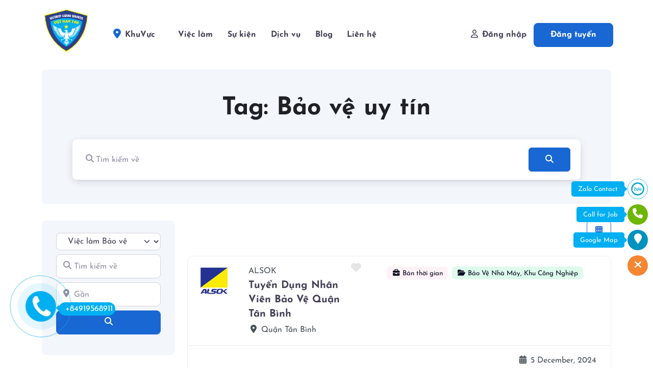

--- FILE ---
content_type: text/html; charset=UTF-8
request_url: https://vietnam24h.com/jobs/tags/bao-ve-uy-tin/
body_size: 53109
content:
<!DOCTYPE html>
<html dir="ltr" lang="vi-VN" prefix="og: https://ogp.me/ns#">
<head>
	<meta charset="UTF-8" />
	<meta name="viewport" content="width=device-width, initial-scale=1" />
<link rel="alternate" hreflang="vi" href="https://vietnam24h.com/jobs/tags/bao-ve-uy-tin/" />
<link rel="alternate" hreflang="x-default" href="https://vietnam24h.com/jobs/tags/bao-ve-uy-tin/" />

		<!-- All in One SEO Pro 4.6.2 - aioseo.com -->
		<title>Bảo vệ uy tín - Dịch vụ bảo vệ, Việc làm,Sự kiện, Du lịch, Festival, Người nước ngoài.</title>
<link rel='preconnect' href='//use.fontawesome.com' />
<link rel='preconnect' href='//use.fontawesome.com' crossorigin />
<link rel='dns-prefetch' href='//cdn.vietnam24h.com' />

		<meta name="robots" content="max-image-preview:large" />
		<link rel="canonical" href="https://vietnam24h.com/jobs/tags/bao-ve-uy-tin/" />
		<meta name="generator" content="All in One SEO Pro (AIOSEO) 4.6.2" />
		<meta property="og:locale" content="vi_VN" />
		<meta property="og:site_name" content="Dịch vụ bảo vệ, Việc làm,Sự kiện, Du lịch, Festival, Người nước ngoài. - Thành viên của VIỆT NAM 24H" />
		<meta property="og:type" content="article" />
		<meta property="og:title" content="Bảo vệ uy tín - Dịch vụ bảo vệ, Việc làm,Sự kiện, Du lịch, Festival, Người nước ngoài." />
		<meta property="og:url" content="https://vietnam24h.com/jobs/tags/bao-ve-uy-tin/" />
		<meta property="article:publisher" content="https://www.facebook.com/Dichvubaove.info" />
		<meta name="twitter:card" content="summary_large_image" />
		<meta name="twitter:title" content="Bảo vệ uy tín - Dịch vụ bảo vệ, Việc làm,Sự kiện, Du lịch, Festival, Người nước ngoài." />
		<script type="application/ld+json" class="aioseo-schema">
			{"@context":"https:\/\/schema.org","@graph":[{"@type":"BreadcrumbList","@id":"https:\/\/vietnam24h.com\/jobs\/tags\/bao-ve-uy-tin\/#breadcrumblist","itemListElement":[{"@type":"ListItem","@id":"https:\/\/vietnam24h.com\/#listItem","position":1,"name":"Home","item":"https:\/\/vietnam24h.com\/","nextItem":"https:\/\/vietnam24h.com\/jobs\/tags\/bao-ve-uy-tin\/#listItem"},{"@type":"ListItem","@id":"https:\/\/vietnam24h.com\/jobs\/tags\/bao-ve-uy-tin\/#listItem","position":2,"name":"B\u1ea3o v\u1ec7 uy t\u00edn","previousItem":"https:\/\/vietnam24h.com\/#listItem"}]},{"@type":"CollectionPage","@id":"https:\/\/vietnam24h.com\/jobs\/tags\/bao-ve-uy-tin\/#collectionpage","url":"https:\/\/vietnam24h.com\/jobs\/tags\/bao-ve-uy-tin\/","name":"B\u1ea3o v\u1ec7 uy t\u00edn - D\u1ecbch v\u1ee5 b\u1ea3o v\u1ec7, Vi\u1ec7c l\u00e0m,S\u1ef1 ki\u1ec7n, Du l\u1ecbch, Festival, Ng\u01b0\u1eddi n\u01b0\u1edbc ngo\u00e0i.","inLanguage":"vi-VN","isPartOf":{"@id":"https:\/\/vietnam24h.com\/#website"},"breadcrumb":{"@id":"https:\/\/vietnam24h.com\/jobs\/tags\/bao-ve-uy-tin\/#breadcrumblist"}},{"@type":"Organization","@id":"https:\/\/vietnam24h.com\/#organization","name":"Vietnam24h.com - Security Guard Business Directory and News, JOBs, Events, Festival, Traveler, Expat in Vietnam","url":"https:\/\/vietnam24h.com\/","logo":{"@type":"ImageObject","url":"https:\/\/cdn.vietnam24h.com\/cdn-cgi\/imagedelivery\/aCyVB0DjQt4VO9CED3dWVw\/vietnam24h.com\/2024\/05\/Banner-10years-2-e1715404222370.png\/w=822,h=339","@id":"https:\/\/vietnam24h.com\/jobs\/tags\/bao-ve-uy-tin\/#organizationLogo","width":822,"height":339},"image":{"@id":"https:\/\/vietnam24h.com\/#organizationLogo"},"sameAs":["https:\/\/www.facebook.com\/Dichvubaove.info","https:\/\/www.tiktok.com\/@vietnam24honline"],"contactPoint":{"@type":"ContactPoint","telephone":"+84791113911","contactType":"Technical Support"}},{"@type":"WebSite","@id":"https:\/\/vietnam24h.com\/#website","url":"https:\/\/vietnam24h.com\/","name":"Vietnam 24H","alternateName":"Viet Nam 24H","description":"Th\u00e0nh vi\u00ean c\u1ee7a VI\u1ec6T NAM 24H","inLanguage":"vi-VN","publisher":{"@id":"https:\/\/vietnam24h.com\/#organization"}}]}
		</script>
		<!-- All in One SEO Pro -->


<link rel='dns-prefetch' href='//use.fontawesome.com' />
<link href='https://cdn.vietnam24h.com' rel='preconnect' />
<link rel="alternate" type="application/rss+xml" title="Dịch vụ bảo vệ, Việc làm,Sự kiện, Du lịch, Festival, Người nước ngoài. &raquo; Feed" href="https://vietnam24h.com/feed/" />
<link rel="alternate" type="application/rss+xml" title="Dịch vụ bảo vệ, Việc làm,Sự kiện, Du lịch, Festival, Người nước ngoài. &raquo; Comments Feed" href="https://vietnam24h.com/comments/feed/" />
<link rel="alternate" type="application/rss+xml" title="Dịch vụ bảo vệ, Việc làm,Sự kiện, Du lịch, Festival, Người nước ngoài. &raquo; Việc làm Bảo vệ Feed" href="https://vietnam24h.com/jobs/feed/" />
		<!-- This site uses the Google Analytics by MonsterInsights plugin v9.2.3 - Using Analytics tracking - https://www.monsterinsights.com/ -->
							<script src="//www.googletagmanager.com/gtag/js?id=G-EMX780TQQ4"  data-cfasync="false" data-wpfc-render="false" async></script>
			<script data-cfasync="false" data-wpfc-render="false">
				var mi_version = '9.2.3';
				var mi_track_user = true;
				var mi_no_track_reason = '';
								var MonsterInsightsDefaultLocations = {"page_location":"https:\/\/vietnam24h.com\/jobs\/tags\/bao-ve-uy-tin\/"};
				if ( typeof MonsterInsightsPrivacyGuardFilter === 'function' ) {
					var MonsterInsightsLocations = (typeof MonsterInsightsExcludeQuery === 'object') ? MonsterInsightsPrivacyGuardFilter( MonsterInsightsExcludeQuery ) : MonsterInsightsPrivacyGuardFilter( MonsterInsightsDefaultLocations );
				} else {
					var MonsterInsightsLocations = (typeof MonsterInsightsExcludeQuery === 'object') ? MonsterInsightsExcludeQuery : MonsterInsightsDefaultLocations;
				}

								var disableStrs = [
										'ga-disable-G-EMX780TQQ4',
									];

				/* Function to detect opted out users */
				function __gtagTrackerIsOptedOut() {
					for (var index = 0; index < disableStrs.length; index++) {
						if (document.cookie.indexOf(disableStrs[index] + '=true') > -1) {
							return true;
						}
					}

					return false;
				}

				/* Disable tracking if the opt-out cookie exists. */
				if (__gtagTrackerIsOptedOut()) {
					for (var index = 0; index < disableStrs.length; index++) {
						window[disableStrs[index]] = true;
					}
				}

				/* Opt-out function */
				function __gtagTrackerOptout() {
					for (var index = 0; index < disableStrs.length; index++) {
						document.cookie = disableStrs[index] + '=true; expires=Thu, 31 Dec 2099 23:59:59 UTC; path=/';
						window[disableStrs[index]] = true;
					}
				}

				if ('undefined' === typeof gaOptout) {
					function gaOptout() {
						__gtagTrackerOptout();
					}
				}
								window.dataLayer = window.dataLayer || [];

				window.MonsterInsightsDualTracker = {
					helpers: {},
					trackers: {},
				};
				if (mi_track_user) {
					function __gtagDataLayer() {
						dataLayer.push(arguments);
					}

					function __gtagTracker(type, name, parameters) {
						if (!parameters) {
							parameters = {};
						}

						if (parameters.send_to) {
							__gtagDataLayer.apply(null, arguments);
							return;
						}

						if (type === 'event') {
														parameters.send_to = monsterinsights_frontend.v4_id;
							var hookName = name;
							if (typeof parameters['event_category'] !== 'undefined') {
								hookName = parameters['event_category'] + ':' + name;
							}

							if (typeof MonsterInsightsDualTracker.trackers[hookName] !== 'undefined') {
								MonsterInsightsDualTracker.trackers[hookName](parameters);
							} else {
								__gtagDataLayer('event', name, parameters);
							}
							
						} else {
							__gtagDataLayer.apply(null, arguments);
						}
					}

					__gtagTracker('js', new Date());
					__gtagTracker('set', {
						'developer_id.dZGIzZG': true,
											});
					if ( MonsterInsightsLocations.page_location ) {
						__gtagTracker('set', MonsterInsightsLocations);
					}
										__gtagTracker('config', 'G-EMX780TQQ4', {"forceSSL":"true","link_attribution":"true"} );
															window.gtag = __gtagTracker;										(function () {
						/* https://developers.google.com/analytics/devguides/collection/analyticsjs/ */
						/* ga and __gaTracker compatibility shim. */
						var noopfn = function () {
							return null;
						};
						var newtracker = function () {
							return new Tracker();
						};
						var Tracker = function () {
							return null;
						};
						var p = Tracker.prototype;
						p.get = noopfn;
						p.set = noopfn;
						p.send = function () {
							var args = Array.prototype.slice.call(arguments);
							args.unshift('send');
							__gaTracker.apply(null, args);
						};
						var __gaTracker = function () {
							var len = arguments.length;
							if (len === 0) {
								return;
							}
							var f = arguments[len - 1];
							if (typeof f !== 'object' || f === null || typeof f.hitCallback !== 'function') {
								if ('send' === arguments[0]) {
									var hitConverted, hitObject = false, action;
									if ('event' === arguments[1]) {
										if ('undefined' !== typeof arguments[3]) {
											hitObject = {
												'eventAction': arguments[3],
												'eventCategory': arguments[2],
												'eventLabel': arguments[4],
												'value': arguments[5] ? arguments[5] : 1,
											}
										}
									}
									if ('pageview' === arguments[1]) {
										if ('undefined' !== typeof arguments[2]) {
											hitObject = {
												'eventAction': 'page_view',
												'page_path': arguments[2],
											}
										}
									}
									if (typeof arguments[2] === 'object') {
										hitObject = arguments[2];
									}
									if (typeof arguments[5] === 'object') {
										Object.assign(hitObject, arguments[5]);
									}
									if ('undefined' !== typeof arguments[1].hitType) {
										hitObject = arguments[1];
										if ('pageview' === hitObject.hitType) {
											hitObject.eventAction = 'page_view';
										}
									}
									if (hitObject) {
										action = 'timing' === arguments[1].hitType ? 'timing_complete' : hitObject.eventAction;
										hitConverted = mapArgs(hitObject);
										__gtagTracker('event', action, hitConverted);
									}
								}
								return;
							}

							function mapArgs(args) {
								var arg, hit = {};
								var gaMap = {
									'eventCategory': 'event_category',
									'eventAction': 'event_action',
									'eventLabel': 'event_label',
									'eventValue': 'event_value',
									'nonInteraction': 'non_interaction',
									'timingCategory': 'event_category',
									'timingVar': 'name',
									'timingValue': 'value',
									'timingLabel': 'event_label',
									'page': 'page_path',
									'location': 'page_location',
									'title': 'page_title',
									'referrer' : 'page_referrer',
								};
								for (arg in args) {
																		if (!(!args.hasOwnProperty(arg) || !gaMap.hasOwnProperty(arg))) {
										hit[gaMap[arg]] = args[arg];
									} else {
										hit[arg] = args[arg];
									}
								}
								return hit;
							}

							try {
								f.hitCallback();
							} catch (ex) {
							}
						};
						__gaTracker.create = newtracker;
						__gaTracker.getByName = newtracker;
						__gaTracker.getAll = function () {
							return [];
						};
						__gaTracker.remove = noopfn;
						__gaTracker.loaded = true;
						window['__gaTracker'] = __gaTracker;
					})();
									} else {
										console.log("");
					(function () {
						function __gtagTracker() {
							return null;
						}

						window['__gtagTracker'] = __gtagTracker;
						window['gtag'] = __gtagTracker;
					})();
									}
			</script>
				<!-- / Google Analytics by MonsterInsights -->
		<script>
window._wpemojiSettings = {"baseUrl":"https:\/\/s.w.org\/images\/core\/emoji\/15.0.3\/72x72\/","ext":".png","svgUrl":"https:\/\/s.w.org\/images\/core\/emoji\/15.0.3\/svg\/","svgExt":".svg","source":{"concatemoji":"https:\/\/vietnam24h.com\/wp-includes\/js\/wp-emoji-release.min.js?ver=6.5.5"}};
/*! This file is auto-generated */
!function(i,n){var o,s,e;function c(e){try{var t={supportTests:e,timestamp:(new Date).valueOf()};sessionStorage.setItem(o,JSON.stringify(t))}catch(e){}}function p(e,t,n){e.clearRect(0,0,e.canvas.width,e.canvas.height),e.fillText(t,0,0);var t=new Uint32Array(e.getImageData(0,0,e.canvas.width,e.canvas.height).data),r=(e.clearRect(0,0,e.canvas.width,e.canvas.height),e.fillText(n,0,0),new Uint32Array(e.getImageData(0,0,e.canvas.width,e.canvas.height).data));return t.every(function(e,t){return e===r[t]})}function u(e,t,n){switch(t){case"flag":return n(e,"\ud83c\udff3\ufe0f\u200d\u26a7\ufe0f","\ud83c\udff3\ufe0f\u200b\u26a7\ufe0f")?!1:!n(e,"\ud83c\uddfa\ud83c\uddf3","\ud83c\uddfa\u200b\ud83c\uddf3")&&!n(e,"\ud83c\udff4\udb40\udc67\udb40\udc62\udb40\udc65\udb40\udc6e\udb40\udc67\udb40\udc7f","\ud83c\udff4\u200b\udb40\udc67\u200b\udb40\udc62\u200b\udb40\udc65\u200b\udb40\udc6e\u200b\udb40\udc67\u200b\udb40\udc7f");case"emoji":return!n(e,"\ud83d\udc26\u200d\u2b1b","\ud83d\udc26\u200b\u2b1b")}return!1}function f(e,t,n){var r="undefined"!=typeof WorkerGlobalScope&&self instanceof WorkerGlobalScope?new OffscreenCanvas(300,150):i.createElement("canvas"),a=r.getContext("2d",{willReadFrequently:!0}),o=(a.textBaseline="top",a.font="600 32px Arial",{});return e.forEach(function(e){o[e]=t(a,e,n)}),o}function t(e){var t=i.createElement("script");t.src=e,t.defer=!0,i.head.appendChild(t)}"undefined"!=typeof Promise&&(o="wpEmojiSettingsSupports",s=["flag","emoji"],n.supports={everything:!0,everythingExceptFlag:!0},e=new Promise(function(e){i.addEventListener("DOMContentLoaded",e,{once:!0})}),new Promise(function(t){var n=function(){try{var e=JSON.parse(sessionStorage.getItem(o));if("object"==typeof e&&"number"==typeof e.timestamp&&(new Date).valueOf()<e.timestamp+604800&&"object"==typeof e.supportTests)return e.supportTests}catch(e){}return null}();if(!n){if("undefined"!=typeof Worker&&"undefined"!=typeof OffscreenCanvas&&"undefined"!=typeof URL&&URL.createObjectURL&&"undefined"!=typeof Blob)try{var e="postMessage("+f.toString()+"("+[JSON.stringify(s),u.toString(),p.toString()].join(",")+"));",r=new Blob([e],{type:"text/javascript"}),a=new Worker(URL.createObjectURL(r),{name:"wpTestEmojiSupports"});return void(a.onmessage=function(e){c(n=e.data),a.terminate(),t(n)})}catch(e){}c(n=f(s,u,p))}t(n)}).then(function(e){for(var t in e)n.supports[t]=e[t],n.supports.everything=n.supports.everything&&n.supports[t],"flag"!==t&&(n.supports.everythingExceptFlag=n.supports.everythingExceptFlag&&n.supports[t]);n.supports.everythingExceptFlag=n.supports.everythingExceptFlag&&!n.supports.flag,n.DOMReady=!1,n.readyCallback=function(){n.DOMReady=!0}}).then(function(){return e}).then(function(){var e;n.supports.everything||(n.readyCallback(),(e=n.source||{}).concatemoji?t(e.concatemoji):e.wpemoji&&e.twemoji&&(t(e.twemoji),t(e.wpemoji)))}))}((window,document),window._wpemojiSettings);
</script>
<link rel='stylesheet' id='leaflet-css' href='https://vietnam24h.com/wp-content/plugins/geodirectory/assets/leaflet/leaflet.css?ver=2.3.64' media='all' />
<link rel='stylesheet' id='leaflet-routing-machine-css' href='https://vietnam24h.com/wp-content/plugins/geodirectory/assets/leaflet/routing/leaflet-routing-machine.css?ver=2.3.64' media='all' />
<style id='wp-block-template-part-theme-inline-css'>
.wp-block-template-part.has-background{margin-bottom:0;margin-top:0;padding:1.25em 2.375em}
</style>
<style id='wp-block-spacer-inline-css'>
.wp-block-spacer{clear:both}
</style>
<style id='wp-block-image-inline-css'>
.wp-block-image img{box-sizing:border-box;height:auto;max-width:100%;vertical-align:bottom}.wp-block-image[style*=border-radius] img,.wp-block-image[style*=border-radius]>a{border-radius:inherit}.wp-block-image.has-custom-border img{box-sizing:border-box}.wp-block-image.aligncenter{text-align:center}.wp-block-image.alignfull img,.wp-block-image.alignwide img{height:auto;width:100%}.wp-block-image .aligncenter,.wp-block-image .alignleft,.wp-block-image .alignright,.wp-block-image.aligncenter,.wp-block-image.alignleft,.wp-block-image.alignright{display:table}.wp-block-image .aligncenter>figcaption,.wp-block-image .alignleft>figcaption,.wp-block-image .alignright>figcaption,.wp-block-image.aligncenter>figcaption,.wp-block-image.alignleft>figcaption,.wp-block-image.alignright>figcaption{caption-side:bottom;display:table-caption}.wp-block-image .alignleft{float:left;margin:.5em 1em .5em 0}.wp-block-image .alignright{float:right;margin:.5em 0 .5em 1em}.wp-block-image .aligncenter{margin-left:auto;margin-right:auto}.wp-block-image figcaption{margin-bottom:1em;margin-top:.5em}.wp-block-image .is-style-rounded img,.wp-block-image.is-style-circle-mask img,.wp-block-image.is-style-rounded img{border-radius:9999px}@supports ((-webkit-mask-image:none) or (mask-image:none)) or (-webkit-mask-image:none){.wp-block-image.is-style-circle-mask img{border-radius:0;-webkit-mask-image:url('data:image/svg+xml;utf8,<svg viewBox="0 0 100 100" xmlns="http://www.w3.org/2000/svg"><circle cx="50" cy="50" r="50"/></svg>');mask-image:url('data:image/svg+xml;utf8,<svg viewBox="0 0 100 100" xmlns="http://www.w3.org/2000/svg"><circle cx="50" cy="50" r="50"/></svg>');mask-mode:alpha;-webkit-mask-position:center;mask-position:center;-webkit-mask-repeat:no-repeat;mask-repeat:no-repeat;-webkit-mask-size:contain;mask-size:contain}}.wp-block-image :where(.has-border-color){border-style:solid}.wp-block-image :where([style*=border-top-color]){border-top-style:solid}.wp-block-image :where([style*=border-right-color]){border-right-style:solid}.wp-block-image :where([style*=border-bottom-color]){border-bottom-style:solid}.wp-block-image :where([style*=border-left-color]){border-left-style:solid}.wp-block-image :where([style*=border-width]){border-style:solid}.wp-block-image :where([style*=border-top-width]){border-top-style:solid}.wp-block-image :where([style*=border-right-width]){border-right-style:solid}.wp-block-image :where([style*=border-bottom-width]){border-bottom-style:solid}.wp-block-image :where([style*=border-left-width]){border-left-style:solid}.wp-block-image figure{margin:0}.wp-lightbox-container{display:flex;flex-direction:column;position:relative}.wp-lightbox-container img{cursor:zoom-in}.wp-lightbox-container img:hover+button{opacity:1}.wp-lightbox-container button{align-items:center;-webkit-backdrop-filter:blur(16px) saturate(180%);backdrop-filter:blur(16px) saturate(180%);background-color:#5a5a5a40;border:none;border-radius:4px;cursor:zoom-in;display:flex;height:20px;justify-content:center;opacity:0;padding:0;position:absolute;right:16px;text-align:center;top:16px;transition:opacity .2s ease;width:20px;z-index:100}.wp-lightbox-container button:focus-visible{outline:3px auto #5a5a5a40;outline:3px auto -webkit-focus-ring-color;outline-offset:3px}.wp-lightbox-container button:hover{cursor:pointer;opacity:1}.wp-lightbox-container button:focus{opacity:1}.wp-lightbox-container button:focus,.wp-lightbox-container button:hover,.wp-lightbox-container button:not(:hover):not(:active):not(.has-background){background-color:#5a5a5a40;border:none}.wp-lightbox-overlay{box-sizing:border-box;cursor:zoom-out;height:100vh;left:0;overflow:hidden;position:fixed;top:0;visibility:hidden;width:100%;z-index:100000}.wp-lightbox-overlay .close-button{align-items:center;cursor:pointer;display:flex;justify-content:center;min-height:40px;min-width:40px;padding:0;position:absolute;right:calc(env(safe-area-inset-right) + 16px);top:calc(env(safe-area-inset-top) + 16px);z-index:5000000}.wp-lightbox-overlay .close-button:focus,.wp-lightbox-overlay .close-button:hover,.wp-lightbox-overlay .close-button:not(:hover):not(:active):not(.has-background){background:none;border:none}.wp-lightbox-overlay .lightbox-image-container{height:var(--wp--lightbox-container-height);left:50%;overflow:hidden;position:absolute;top:50%;transform:translate(-50%,-50%);transform-origin:top left;width:var(--wp--lightbox-container-width);z-index:9999999999}.wp-lightbox-overlay .wp-block-image{align-items:center;box-sizing:border-box;display:flex;height:100%;justify-content:center;margin:0;position:relative;transform-origin:0 0;width:100%;z-index:3000000}.wp-lightbox-overlay .wp-block-image img{height:var(--wp--lightbox-image-height);min-height:var(--wp--lightbox-image-height);min-width:var(--wp--lightbox-image-width);width:var(--wp--lightbox-image-width)}.wp-lightbox-overlay .wp-block-image figcaption{display:none}.wp-lightbox-overlay button{background:none;border:none}.wp-lightbox-overlay .scrim{background-color:#fff;height:100%;opacity:.9;position:absolute;width:100%;z-index:2000000}.wp-lightbox-overlay.active{animation:turn-on-visibility .25s both;visibility:visible}.wp-lightbox-overlay.active img{animation:turn-on-visibility .35s both}.wp-lightbox-overlay.show-closing-animation:not(.active){animation:turn-off-visibility .35s both}.wp-lightbox-overlay.show-closing-animation:not(.active) img{animation:turn-off-visibility .25s both}@media (prefers-reduced-motion:no-preference){.wp-lightbox-overlay.zoom.active{animation:none;opacity:1;visibility:visible}.wp-lightbox-overlay.zoom.active .lightbox-image-container{animation:lightbox-zoom-in .4s}.wp-lightbox-overlay.zoom.active .lightbox-image-container img{animation:none}.wp-lightbox-overlay.zoom.active .scrim{animation:turn-on-visibility .4s forwards}.wp-lightbox-overlay.zoom.show-closing-animation:not(.active){animation:none}.wp-lightbox-overlay.zoom.show-closing-animation:not(.active) .lightbox-image-container{animation:lightbox-zoom-out .4s}.wp-lightbox-overlay.zoom.show-closing-animation:not(.active) .lightbox-image-container img{animation:none}.wp-lightbox-overlay.zoom.show-closing-animation:not(.active) .scrim{animation:turn-off-visibility .4s forwards}}@keyframes turn-on-visibility{0%{opacity:0}to{opacity:1}}@keyframes turn-off-visibility{0%{opacity:1;visibility:visible}99%{opacity:0;visibility:visible}to{opacity:0;visibility:hidden}}@keyframes lightbox-zoom-in{0%{transform:translate(calc((-100vw + var(--wp--lightbox-scrollbar-width))/2 + var(--wp--lightbox-initial-left-position)),calc(-50vh + var(--wp--lightbox-initial-top-position))) scale(var(--wp--lightbox-scale))}to{transform:translate(-50%,-50%) scale(1)}}@keyframes lightbox-zoom-out{0%{transform:translate(-50%,-50%) scale(1);visibility:visible}99%{visibility:visible}to{transform:translate(calc((-100vw + var(--wp--lightbox-scrollbar-width))/2 + var(--wp--lightbox-initial-left-position)),calc(-50vh + var(--wp--lightbox-initial-top-position))) scale(var(--wp--lightbox-scale));visibility:hidden}}
</style>
<style id='wp-block-image-theme-inline-css'>
.wp-block-image figcaption{color:#555;font-size:13px;text-align:center}.is-dark-theme .wp-block-image figcaption{color:#ffffffa6}.wp-block-image{margin:0 0 1em}
</style>
<style id='wp-block-paragraph-inline-css'>
.is-small-text{font-size:.875em}.is-regular-text{font-size:1em}.is-large-text{font-size:2.25em}.is-larger-text{font-size:3em}.has-drop-cap:not(:focus):first-letter{float:left;font-size:8.4em;font-style:normal;font-weight:100;line-height:.68;margin:.05em .1em 0 0;text-transform:uppercase}body.rtl .has-drop-cap:not(:focus):first-letter{float:none;margin-left:.1em}p.has-drop-cap.has-background{overflow:hidden}p.has-background{padding:1.25em 2.375em}:where(p.has-text-color:not(.has-link-color)) a{color:inherit}p.has-text-align-left[style*="writing-mode:vertical-lr"],p.has-text-align-right[style*="writing-mode:vertical-rl"]{rotate:180deg}
</style>
<style id='wp-block-heading-inline-css'>
h1.has-background,h2.has-background,h3.has-background,h4.has-background,h5.has-background,h6.has-background{padding:1.25em 2.375em}h1.has-text-align-left[style*=writing-mode]:where([style*=vertical-lr]),h1.has-text-align-right[style*=writing-mode]:where([style*=vertical-rl]),h2.has-text-align-left[style*=writing-mode]:where([style*=vertical-lr]),h2.has-text-align-right[style*=writing-mode]:where([style*=vertical-rl]),h3.has-text-align-left[style*=writing-mode]:where([style*=vertical-lr]),h3.has-text-align-right[style*=writing-mode]:where([style*=vertical-rl]),h4.has-text-align-left[style*=writing-mode]:where([style*=vertical-lr]),h4.has-text-align-right[style*=writing-mode]:where([style*=vertical-rl]),h5.has-text-align-left[style*=writing-mode]:where([style*=vertical-lr]),h5.has-text-align-right[style*=writing-mode]:where([style*=vertical-rl]),h6.has-text-align-left[style*=writing-mode]:where([style*=vertical-lr]),h6.has-text-align-right[style*=writing-mode]:where([style*=vertical-rl]){rotate:180deg}
</style>
<style id='wp-emoji-styles-inline-css'>

	img.wp-smiley, img.emoji {
		display: inline !important;
		border: none !important;
		box-shadow: none !important;
		height: 1em !important;
		width: 1em !important;
		margin: 0 0.07em !important;
		vertical-align: -0.1em !important;
		background: none !important;
		padding: 0 !important;
	}
</style>
<style id='wp-block-library-inline-css'>
:root{--wp-admin-theme-color:#007cba;--wp-admin-theme-color--rgb:0,124,186;--wp-admin-theme-color-darker-10:#006ba1;--wp-admin-theme-color-darker-10--rgb:0,107,161;--wp-admin-theme-color-darker-20:#005a87;--wp-admin-theme-color-darker-20--rgb:0,90,135;--wp-admin-border-width-focus:2px;--wp-block-synced-color:#7a00df;--wp-block-synced-color--rgb:122,0,223;--wp-bound-block-color:#9747ff}@media (min-resolution:192dpi){:root{--wp-admin-border-width-focus:1.5px}}.wp-element-button{cursor:pointer}:root{--wp--preset--font-size--normal:16px;--wp--preset--font-size--huge:42px}:root .has-very-light-gray-background-color{background-color:#eee}:root .has-very-dark-gray-background-color{background-color:#313131}:root .has-very-light-gray-color{color:#eee}:root .has-very-dark-gray-color{color:#313131}:root .has-vivid-green-cyan-to-vivid-cyan-blue-gradient-background{background:linear-gradient(135deg,#00d084,#0693e3)}:root .has-purple-crush-gradient-background{background:linear-gradient(135deg,#34e2e4,#4721fb 50%,#ab1dfe)}:root .has-hazy-dawn-gradient-background{background:linear-gradient(135deg,#faaca8,#dad0ec)}:root .has-subdued-olive-gradient-background{background:linear-gradient(135deg,#fafae1,#67a671)}:root .has-atomic-cream-gradient-background{background:linear-gradient(135deg,#fdd79a,#004a59)}:root .has-nightshade-gradient-background{background:linear-gradient(135deg,#330968,#31cdcf)}:root .has-midnight-gradient-background{background:linear-gradient(135deg,#020381,#2874fc)}.has-regular-font-size{font-size:1em}.has-larger-font-size{font-size:2.625em}.has-normal-font-size{font-size:var(--wp--preset--font-size--normal)}.has-huge-font-size{font-size:var(--wp--preset--font-size--huge)}.has-text-align-center{text-align:center}.has-text-align-left{text-align:left}.has-text-align-right{text-align:right}#end-resizable-editor-section{display:none}.aligncenter{clear:both}.items-justified-left{justify-content:flex-start}.items-justified-center{justify-content:center}.items-justified-right{justify-content:flex-end}.items-justified-space-between{justify-content:space-between}.screen-reader-text{border:0;clip:rect(1px,1px,1px,1px);-webkit-clip-path:inset(50%);clip-path:inset(50%);height:1px;margin:-1px;overflow:hidden;padding:0;position:absolute;width:1px;word-wrap:normal!important}.screen-reader-text:focus{background-color:#ddd;clip:auto!important;-webkit-clip-path:none;clip-path:none;color:#444;display:block;font-size:1em;height:auto;left:5px;line-height:normal;padding:15px 23px 14px;text-decoration:none;top:5px;width:auto;z-index:100000}html :where(.has-border-color){border-style:solid}html :where([style*=border-top-color]){border-top-style:solid}html :where([style*=border-right-color]){border-right-style:solid}html :where([style*=border-bottom-color]){border-bottom-style:solid}html :where([style*=border-left-color]){border-left-style:solid}html :where([style*=border-width]){border-style:solid}html :where([style*=border-top-width]){border-top-style:solid}html :where([style*=border-right-width]){border-right-style:solid}html :where([style*=border-bottom-width]){border-bottom-style:solid}html :where([style*=border-left-width]){border-left-style:solid}html :where(img[class*=wp-image-]){height:auto;max-width:100%}:where(figure){margin:0 0 1em}html :where(.is-position-sticky){--wp-admin--admin-bar--position-offset:var(--wp-admin--admin-bar--height,0px)}@media screen and (max-width:600px){html :where(.is-position-sticky){--wp-admin--admin-bar--position-offset:0px}}
</style>
<style id='global-styles-inline-css'>
body{--wp--preset--color--black: #000;--wp--preset--color--cyan-bluish-gray: #abb8c3;--wp--preset--color--white: #fff;--wp--preset--color--pale-pink: #f78da7;--wp--preset--color--vivid-red: #cf2e2e;--wp--preset--color--luminous-vivid-orange: #ff6900;--wp--preset--color--luminous-vivid-amber: #fcb900;--wp--preset--color--light-green-cyan: #7bdcb5;--wp--preset--color--vivid-green-cyan: #00d084;--wp--preset--color--pale-cyan-blue: #8ed1fc;--wp--preset--color--vivid-cyan-blue: #0693e3;--wp--preset--color--vivid-purple: #9b51e0;--wp--preset--color--primary: #1967d2;--wp--preset--color--secondary: #1451a4;--wp--preset--color--success: #44c553;--wp--preset--color--info: #17a2b8;--wp--preset--color--warning: #ffc107;--wp--preset--color--danger: #dc3545;--wp--preset--color--purple: #db5584;--wp--preset--color--salmon: #ff977a;--wp--preset--color--cyan: #35bdff;--wp--preset--color--gray: #ced4da;--wp--preset--color--gray-dark: #495057;--wp--preset--color--indigo: #502c6c;--wp--preset--color--orange: #fbb500;--wp--preset--color--light: #f8f9fa;--wp--preset--color--dark: #343a40;--wp--preset--color--dark-black: #202124;--wp--preset--color--custom-light-pink: #fff2f6;--wp--preset--color--custom-light-blue: #f3f6fb;--wp--preset--color--custom-dark-black: #202124;--wp--preset--gradient--vivid-cyan-blue-to-vivid-purple: linear-gradient(135deg,rgba(6,147,227,1) 0%,rgb(155,81,224) 100%);--wp--preset--gradient--light-green-cyan-to-vivid-green-cyan: linear-gradient(135deg,rgb(122,220,180) 0%,rgb(0,208,130) 100%);--wp--preset--gradient--luminous-vivid-amber-to-luminous-vivid-orange: linear-gradient(135deg,rgba(252,185,0,1) 0%,rgba(255,105,0,1) 100%);--wp--preset--gradient--luminous-vivid-orange-to-vivid-red: linear-gradient(135deg,rgba(255,105,0,1) 0%,rgb(207,46,46) 100%);--wp--preset--gradient--very-light-gray-to-cyan-bluish-gray: linear-gradient(135deg,rgb(238,238,238) 0%,rgb(169,184,195) 100%);--wp--preset--gradient--cool-to-warm-spectrum: linear-gradient(135deg,rgb(74,234,220) 0%,rgb(151,120,209) 20%,rgb(207,42,186) 40%,rgb(238,44,130) 60%,rgb(251,105,98) 80%,rgb(254,248,76) 100%);--wp--preset--gradient--blush-light-purple: linear-gradient(135deg,rgb(255,206,236) 0%,rgb(152,150,240) 100%);--wp--preset--gradient--blush-bordeaux: linear-gradient(135deg,rgb(254,205,165) 0%,rgb(254,45,45) 50%,rgb(107,0,62) 100%);--wp--preset--gradient--luminous-dusk: linear-gradient(135deg,rgb(255,203,112) 0%,rgb(199,81,192) 50%,rgb(65,88,208) 100%);--wp--preset--gradient--pale-ocean: linear-gradient(135deg,rgb(255,245,203) 0%,rgb(182,227,212) 50%,rgb(51,167,181) 100%);--wp--preset--gradient--electric-grass: linear-gradient(135deg,rgb(202,248,128) 0%,rgb(113,206,126) 100%);--wp--preset--gradient--midnight: linear-gradient(135deg,rgb(2,3,129) 0%,rgb(40,116,252) 100%);--wp--preset--font-size--small: 1rem;--wp--preset--font-size--medium: 1.5rem;--wp--preset--font-size--large: 2rem;--wp--preset--font-size--x-large: 42px;--wp--preset--font-size--normal: 1.1rem;--wp--preset--font-size--extra-large: 3rem;--wp--preset--font-family--system-font: -apple-system,BlinkMacSystemFont,"Segoe UI",Roboto,Oxygen-Sans,Ubuntu,Cantarell,"Helvetica Neue",sans-serif;--wp--preset--font-family--montserrat: "Montserrat", sans-serif;--wp--preset--font-family--josefin-sans: "Josefin Sans", sans-serif;--wp--preset--spacing--20: 0.44rem;--wp--preset--spacing--30: 0.67rem;--wp--preset--spacing--40: 1rem;--wp--preset--spacing--50: 1.5rem;--wp--preset--spacing--60: 2.25rem;--wp--preset--spacing--70: 3.38rem;--wp--preset--spacing--80: 5.06rem;--wp--preset--shadow--natural: 6px 6px 9px rgba(0, 0, 0, 0.2);--wp--preset--shadow--deep: 12px 12px 50px rgba(0, 0, 0, 0.4);--wp--preset--shadow--sharp: 6px 6px 0px rgba(0, 0, 0, 0.2);--wp--preset--shadow--outlined: 6px 6px 0px -3px rgba(255, 255, 255, 1), 6px 6px rgba(0, 0, 0, 1);--wp--preset--shadow--crisp: 6px 6px 0px rgba(0, 0, 0, 1);}body { margin: 0;--wp--style--global--content-size: 840px;--wp--style--global--wide-size: 840px; }.wp-site-blocks > .alignleft { float: left; margin-right: 2em; }.wp-site-blocks > .alignright { float: right; margin-left: 2em; }.wp-site-blocks > .aligncenter { justify-content: center; margin-left: auto; margin-right: auto; }:where(.wp-site-blocks) > * { margin-block-start: 0; margin-block-end: 0; }:where(.wp-site-blocks) > :first-child:first-child { margin-block-start: 0; }:where(.wp-site-blocks) > :last-child:last-child { margin-block-end: 0; }body { --wp--style--block-gap: 0; }:where(body .is-layout-flow)  > :first-child:first-child{margin-block-start: 0;}:where(body .is-layout-flow)  > :last-child:last-child{margin-block-end: 0;}:where(body .is-layout-flow)  > *{margin-block-start: 0;margin-block-end: 0;}:where(body .is-layout-constrained)  > :first-child:first-child{margin-block-start: 0;}:where(body .is-layout-constrained)  > :last-child:last-child{margin-block-end: 0;}:where(body .is-layout-constrained)  > *{margin-block-start: 0;margin-block-end: 0;}:where(body .is-layout-flex) {gap: 0;}:where(body .is-layout-grid) {gap: 0;}body .is-layout-flow > .alignleft{float: left;margin-inline-start: 0;margin-inline-end: 2em;}body .is-layout-flow > .alignright{float: right;margin-inline-start: 2em;margin-inline-end: 0;}body .is-layout-flow > .aligncenter{margin-left: auto !important;margin-right: auto !important;}body .is-layout-constrained > .alignleft{float: left;margin-inline-start: 0;margin-inline-end: 2em;}body .is-layout-constrained > .alignright{float: right;margin-inline-start: 2em;margin-inline-end: 0;}body .is-layout-constrained > .aligncenter{margin-left: auto !important;margin-right: auto !important;}body .is-layout-constrained > :where(:not(.alignleft):not(.alignright):not(.alignfull)){max-width: var(--wp--style--global--content-size);margin-left: auto !important;margin-right: auto !important;}body .is-layout-constrained > .alignwide{max-width: var(--wp--style--global--wide-size);}body .is-layout-flex{display: flex;}body .is-layout-flex{flex-wrap: wrap;align-items: center;}body .is-layout-flex > *{margin: 0;}body .is-layout-grid{display: grid;}body .is-layout-grid > *{margin: 0;}body{background-color: var(--wp--preset--color--white);color: var(--wp--preset--color--gray-dark);font-family: var(--wp--preset--font-family--josefin-sans);font-size: 16px;line-height: 1.7;margin-top: 0px;margin-right: 0px;margin-bottom: 0px;margin-left: 0px;padding-top: 0px;padding-right: 0px;padding-bottom: 0px;padding-left: 0px;text-decoration: none;}a:where(:not(.wp-element-button)){color: var(--wp--preset--color--dark-blue);text-decoration: none;}h1, h2, h3, h4, h5, h6{color: #202124;}h1{color: var(--wp--preset--color--dark-black);font-size: var(--wp--preset--font-size--extra-large);}h2{color: var(--wp--preset--color--dark-black);font-size: var(--wp--preset--font-size--large);}h3{color: var(--wp--preset--color--dark-black);}h4{color: var(--wp--preset--color--dark-black);}h5{color: var(--wp--preset--color--dark-black);}h6{color: var(--wp--preset--color--dark-black);}.wp-element-button, .wp-block-button__link{background-color: #32373c;border-width: 0;color: #fff;font-family: inherit;font-size: inherit;line-height: inherit;padding: calc(0.667em + 2px) calc(1.333em + 2px);text-decoration: none;}.has-black-color{color: var(--wp--preset--color--black) !important;}.has-cyan-bluish-gray-color{color: var(--wp--preset--color--cyan-bluish-gray) !important;}.has-white-color{color: var(--wp--preset--color--white) !important;}.has-pale-pink-color{color: var(--wp--preset--color--pale-pink) !important;}.has-vivid-red-color{color: var(--wp--preset--color--vivid-red) !important;}.has-luminous-vivid-orange-color{color: var(--wp--preset--color--luminous-vivid-orange) !important;}.has-luminous-vivid-amber-color{color: var(--wp--preset--color--luminous-vivid-amber) !important;}.has-light-green-cyan-color{color: var(--wp--preset--color--light-green-cyan) !important;}.has-vivid-green-cyan-color{color: var(--wp--preset--color--vivid-green-cyan) !important;}.has-pale-cyan-blue-color{color: var(--wp--preset--color--pale-cyan-blue) !important;}.has-vivid-cyan-blue-color{color: var(--wp--preset--color--vivid-cyan-blue) !important;}.has-vivid-purple-color{color: var(--wp--preset--color--vivid-purple) !important;}.has-primary-color{color: var(--wp--preset--color--primary) !important;}.has-secondary-color{color: var(--wp--preset--color--secondary) !important;}.has-success-color{color: var(--wp--preset--color--success) !important;}.has-info-color{color: var(--wp--preset--color--info) !important;}.has-warning-color{color: var(--wp--preset--color--warning) !important;}.has-danger-color{color: var(--wp--preset--color--danger) !important;}.has-purple-color{color: var(--wp--preset--color--purple) !important;}.has-salmon-color{color: var(--wp--preset--color--salmon) !important;}.has-cyan-color{color: var(--wp--preset--color--cyan) !important;}.has-gray-color{color: var(--wp--preset--color--gray) !important;}.has-gray-dark-color{color: var(--wp--preset--color--gray-dark) !important;}.has-indigo-color{color: var(--wp--preset--color--indigo) !important;}.has-orange-color{color: var(--wp--preset--color--orange) !important;}.has-light-color{color: var(--wp--preset--color--light) !important;}.has-dark-color{color: var(--wp--preset--color--dark) !important;}.has-dark-black-color{color: var(--wp--preset--color--dark-black) !important;}.has-custom-light-pink-color{color: var(--wp--preset--color--custom-light-pink) !important;}.has-custom-light-blue-color{color: var(--wp--preset--color--custom-light-blue) !important;}.has-custom-dark-black-color{color: var(--wp--preset--color--custom-dark-black) !important;}.has-black-background-color{background-color: var(--wp--preset--color--black) !important;}.has-cyan-bluish-gray-background-color{background-color: var(--wp--preset--color--cyan-bluish-gray) !important;}.has-white-background-color{background-color: var(--wp--preset--color--white) !important;}.has-pale-pink-background-color{background-color: var(--wp--preset--color--pale-pink) !important;}.has-vivid-red-background-color{background-color: var(--wp--preset--color--vivid-red) !important;}.has-luminous-vivid-orange-background-color{background-color: var(--wp--preset--color--luminous-vivid-orange) !important;}.has-luminous-vivid-amber-background-color{background-color: var(--wp--preset--color--luminous-vivid-amber) !important;}.has-light-green-cyan-background-color{background-color: var(--wp--preset--color--light-green-cyan) !important;}.has-vivid-green-cyan-background-color{background-color: var(--wp--preset--color--vivid-green-cyan) !important;}.has-pale-cyan-blue-background-color{background-color: var(--wp--preset--color--pale-cyan-blue) !important;}.has-vivid-cyan-blue-background-color{background-color: var(--wp--preset--color--vivid-cyan-blue) !important;}.has-vivid-purple-background-color{background-color: var(--wp--preset--color--vivid-purple) !important;}.has-primary-background-color{background-color: var(--wp--preset--color--primary) !important;}.has-secondary-background-color{background-color: var(--wp--preset--color--secondary) !important;}.has-success-background-color{background-color: var(--wp--preset--color--success) !important;}.has-info-background-color{background-color: var(--wp--preset--color--info) !important;}.has-warning-background-color{background-color: var(--wp--preset--color--warning) !important;}.has-danger-background-color{background-color: var(--wp--preset--color--danger) !important;}.has-purple-background-color{background-color: var(--wp--preset--color--purple) !important;}.has-salmon-background-color{background-color: var(--wp--preset--color--salmon) !important;}.has-cyan-background-color{background-color: var(--wp--preset--color--cyan) !important;}.has-gray-background-color{background-color: var(--wp--preset--color--gray) !important;}.has-gray-dark-background-color{background-color: var(--wp--preset--color--gray-dark) !important;}.has-indigo-background-color{background-color: var(--wp--preset--color--indigo) !important;}.has-orange-background-color{background-color: var(--wp--preset--color--orange) !important;}.has-light-background-color{background-color: var(--wp--preset--color--light) !important;}.has-dark-background-color{background-color: var(--wp--preset--color--dark) !important;}.has-dark-black-background-color{background-color: var(--wp--preset--color--dark-black) !important;}.has-custom-light-pink-background-color{background-color: var(--wp--preset--color--custom-light-pink) !important;}.has-custom-light-blue-background-color{background-color: var(--wp--preset--color--custom-light-blue) !important;}.has-custom-dark-black-background-color{background-color: var(--wp--preset--color--custom-dark-black) !important;}.has-black-border-color{border-color: var(--wp--preset--color--black) !important;}.has-cyan-bluish-gray-border-color{border-color: var(--wp--preset--color--cyan-bluish-gray) !important;}.has-white-border-color{border-color: var(--wp--preset--color--white) !important;}.has-pale-pink-border-color{border-color: var(--wp--preset--color--pale-pink) !important;}.has-vivid-red-border-color{border-color: var(--wp--preset--color--vivid-red) !important;}.has-luminous-vivid-orange-border-color{border-color: var(--wp--preset--color--luminous-vivid-orange) !important;}.has-luminous-vivid-amber-border-color{border-color: var(--wp--preset--color--luminous-vivid-amber) !important;}.has-light-green-cyan-border-color{border-color: var(--wp--preset--color--light-green-cyan) !important;}.has-vivid-green-cyan-border-color{border-color: var(--wp--preset--color--vivid-green-cyan) !important;}.has-pale-cyan-blue-border-color{border-color: var(--wp--preset--color--pale-cyan-blue) !important;}.has-vivid-cyan-blue-border-color{border-color: var(--wp--preset--color--vivid-cyan-blue) !important;}.has-vivid-purple-border-color{border-color: var(--wp--preset--color--vivid-purple) !important;}.has-primary-border-color{border-color: var(--wp--preset--color--primary) !important;}.has-secondary-border-color{border-color: var(--wp--preset--color--secondary) !important;}.has-success-border-color{border-color: var(--wp--preset--color--success) !important;}.has-info-border-color{border-color: var(--wp--preset--color--info) !important;}.has-warning-border-color{border-color: var(--wp--preset--color--warning) !important;}.has-danger-border-color{border-color: var(--wp--preset--color--danger) !important;}.has-purple-border-color{border-color: var(--wp--preset--color--purple) !important;}.has-salmon-border-color{border-color: var(--wp--preset--color--salmon) !important;}.has-cyan-border-color{border-color: var(--wp--preset--color--cyan) !important;}.has-gray-border-color{border-color: var(--wp--preset--color--gray) !important;}.has-gray-dark-border-color{border-color: var(--wp--preset--color--gray-dark) !important;}.has-indigo-border-color{border-color: var(--wp--preset--color--indigo) !important;}.has-orange-border-color{border-color: var(--wp--preset--color--orange) !important;}.has-light-border-color{border-color: var(--wp--preset--color--light) !important;}.has-dark-border-color{border-color: var(--wp--preset--color--dark) !important;}.has-dark-black-border-color{border-color: var(--wp--preset--color--dark-black) !important;}.has-custom-light-pink-border-color{border-color: var(--wp--preset--color--custom-light-pink) !important;}.has-custom-light-blue-border-color{border-color: var(--wp--preset--color--custom-light-blue) !important;}.has-custom-dark-black-border-color{border-color: var(--wp--preset--color--custom-dark-black) !important;}.has-vivid-cyan-blue-to-vivid-purple-gradient-background{background: var(--wp--preset--gradient--vivid-cyan-blue-to-vivid-purple) !important;}.has-light-green-cyan-to-vivid-green-cyan-gradient-background{background: var(--wp--preset--gradient--light-green-cyan-to-vivid-green-cyan) !important;}.has-luminous-vivid-amber-to-luminous-vivid-orange-gradient-background{background: var(--wp--preset--gradient--luminous-vivid-amber-to-luminous-vivid-orange) !important;}.has-luminous-vivid-orange-to-vivid-red-gradient-background{background: var(--wp--preset--gradient--luminous-vivid-orange-to-vivid-red) !important;}.has-very-light-gray-to-cyan-bluish-gray-gradient-background{background: var(--wp--preset--gradient--very-light-gray-to-cyan-bluish-gray) !important;}.has-cool-to-warm-spectrum-gradient-background{background: var(--wp--preset--gradient--cool-to-warm-spectrum) !important;}.has-blush-light-purple-gradient-background{background: var(--wp--preset--gradient--blush-light-purple) !important;}.has-blush-bordeaux-gradient-background{background: var(--wp--preset--gradient--blush-bordeaux) !important;}.has-luminous-dusk-gradient-background{background: var(--wp--preset--gradient--luminous-dusk) !important;}.has-pale-ocean-gradient-background{background: var(--wp--preset--gradient--pale-ocean) !important;}.has-electric-grass-gradient-background{background: var(--wp--preset--gradient--electric-grass) !important;}.has-midnight-gradient-background{background: var(--wp--preset--gradient--midnight) !important;}.has-small-font-size{font-size: var(--wp--preset--font-size--small) !important;}.has-medium-font-size{font-size: var(--wp--preset--font-size--medium) !important;}.has-large-font-size{font-size: var(--wp--preset--font-size--large) !important;}.has-x-large-font-size{font-size: var(--wp--preset--font-size--x-large) !important;}.has-normal-font-size{font-size: var(--wp--preset--font-size--normal) !important;}.has-extra-large-font-size{font-size: var(--wp--preset--font-size--extra-large) !important;}.has-system-font-font-family{font-family: var(--wp--preset--font-family--system-font) !important;}.has-montserrat-font-family{font-family: var(--wp--preset--font-family--montserrat) !important;}.has-josefin-sans-font-family{font-family: var(--wp--preset--font-family--josefin-sans) !important;}
p{font-size: var(--wp--preset--font-size--normal);}
.wp-block-template-part{margin-bottom: 0px;}
@charset "UTF-8";@font-face{font-family:"Font Awesome 5 Free";font-style:normal;font-weight:400;src:url('https://vietnam24h.com/wp-content/plugins/all-in-one-contact-buttons-wpshare247/assets/js/font-awesome-5.6.1/webfonts/fa-regular-400.eot');src:url('https://vietnam24h.com/wp-content/plugins/all-in-one-contact-buttons-wpshare247/assets/js/font-awesome-5.6.1/webfonts/fa-regular-400.eot?#iefix') format("embedded-opentype"),url('https://vietnam24h.com/wp-content/plugins/all-in-one-contact-buttons-wpshare247/assets/js/font-awesome-5.6.1/webfonts/fa-regular-400.woff2') format("woff2"),url('https://vietnam24h.com/wp-content/plugins/all-in-one-contact-buttons-wpshare247/assets/js/font-awesome-5.6.1/webfonts/fa-regular-400.woff') format("woff"),url('https://vietnam24h.com/wp-content/plugins/all-in-one-contact-buttons-wpshare247/assets/js/font-awesome-5.6.1/webfonts/fa-regular-400.ttf') format("truetype"),url('https://vietnam24h.com/wp-content/plugins/all-in-one-contact-buttons-wpshare247/assets/js/font-awesome-5.6.1/webfonts/fa-regular-400.svg#fontawesome') format("svg")}@font-face{font-family:"Font Awesome 5 Free";font-style:normal;font-weight:900;src:url('https://vietnam24h.com/wp-content/plugins/all-in-one-contact-buttons-wpshare247/assets/js/font-awesome-5.6.1/webfonts/fa-solid-900.eot');src:url('https://vietnam24h.com/wp-content/plugins/all-in-one-contact-buttons-wpshare247/assets/js/font-awesome-5.6.1/webfonts/fa-solid-900.eot?#iefix') format("embedded-opentype"),url('https://vietnam24h.com/wp-content/plugins/all-in-one-contact-buttons-wpshare247/assets/js/font-awesome-5.6.1/webfonts/fa-solid-900.woff2') format("woff2"),url('https://vietnam24h.com/wp-content/plugins/all-in-one-contact-buttons-wpshare247/assets/js/font-awesome-5.6.1/webfonts/fa-solid-900.woff') format("woff"),url('https://vietnam24h.com/wp-content/plugins/all-in-one-contact-buttons-wpshare247/assets/js/font-awesome-5.6.1/webfonts/fa-solid-900.ttf') format("truetype"),url('https://vietnam24h.com/wp-content/plugins/all-in-one-contact-buttons-wpshare247/assets/js/font-awesome-5.6.1/webfonts/fa-solid-900.svg#fontawesome') format("svg")}@font-face{font-family:"Font Awesome 5 Free";font-style:normal;font-weight:400;src:url('https://vietnam24h.com/wp-content/plugins/all-in-one-contact-buttons-wpshare247/assets/js/font-awesome-5.6.1/webfonts/fa-regular-400.eot');src:url('https://vietnam24h.com/wp-content/plugins/all-in-one-contact-buttons-wpshare247/assets/js/font-awesome-5.6.1/webfonts/fa-regular-400.eot?#iefix') format("embedded-opentype"),url('https://vietnam24h.com/wp-content/plugins/all-in-one-contact-buttons-wpshare247/assets/js/font-awesome-5.6.1/webfonts/fa-regular-400.woff2') format("woff2"),url('https://vietnam24h.com/wp-content/plugins/all-in-one-contact-buttons-wpshare247/assets/js/font-awesome-5.6.1/webfonts/fa-regular-400.woff') format("woff"),url('https://vietnam24h.com/wp-content/plugins/all-in-one-contact-buttons-wpshare247/assets/js/font-awesome-5.6.1/webfonts/fa-regular-400.ttf') format("truetype"),url('https://vietnam24h.com/wp-content/plugins/all-in-one-contact-buttons-wpshare247/assets/js/font-awesome-5.6.1/webfonts/fa-regular-400.svg#fontawesome') format("svg")}@font-face{font-family:"Font Awesome 5 Free";font-style:normal;font-weight:900;src:url('https://vietnam24h.com/wp-content/plugins/all-in-one-contact-buttons-wpshare247/assets/js/font-awesome-5.6.1/webfonts/fa-solid-900.eot');src:url('https://vietnam24h.com/wp-content/plugins/all-in-one-contact-buttons-wpshare247/assets/js/font-awesome-5.6.1/webfonts/fa-solid-900.eot?#iefix') format("embedded-opentype"),url('https://vietnam24h.com/wp-content/plugins/all-in-one-contact-buttons-wpshare247/assets/js/font-awesome-5.6.1/webfonts/fa-solid-900.woff2') format("woff2"),url('https://vietnam24h.com/wp-content/plugins/all-in-one-contact-buttons-wpshare247/assets/js/font-awesome-5.6.1/webfonts/fa-solid-900.woff') format("woff"),url('https://vietnam24h.com/wp-content/plugins/all-in-one-contact-buttons-wpshare247/assets/js/font-awesome-5.6.1/webfonts/fa-solid-900.ttf') format("truetype"),url('https://vietnam24h.com/wp-content/plugins/all-in-one-contact-buttons-wpshare247/assets/js/font-awesome-5.6.1/webfonts/fa-solid-900.svg#fontawesome') format("svg")}@font-face{font-family:"Font Awesome 6 Free";font-style:normal;font-weight:400;font-display:block;src:url(https://use.fontawesome.com/releases/v6.5.2/webfonts/fa-regular-400.woff2) format("woff2"),url(https://use.fontawesome.com/releases/v6.5.2/webfonts/fa-regular-400.ttf) format("truetype")}@font-face{font-family:"Font Awesome 6 Free";font-style:normal;font-weight:900;font-display:block;src:url(https://use.fontawesome.com/releases/v6.5.2/webfonts/fa-solid-900.woff2) format("woff2"),url(https://use.fontawesome.com/releases/v6.5.2/webfonts/fa-solid-900.ttf) format("truetype")}@font-face{font-family:"Font Awesome 5 Free";font-display:block;font-weight:900;src:url(https://use.fontawesome.com/releases/v6.5.2/webfonts/fa-solid-900.woff2) format("woff2"),url(https://use.fontawesome.com/releases/v6.5.2/webfonts/fa-solid-900.ttf) format("truetype")}@font-face{font-family:"Font Awesome 5 Free";font-display:block;font-weight:400;src:url(https://use.fontawesome.com/releases/v6.5.2/webfonts/fa-regular-400.woff2) format("woff2"),url(https://use.fontawesome.com/releases/v6.5.2/webfonts/fa-regular-400.ttf) format("truetype")}@font-face{font-family:"Font Awesome 6 Free";font-style:normal;font-weight:400;font-display:block;src:url(https://use.fontawesome.com/releases/v6.6.0/webfonts/fa-regular-400.woff2) format("woff2"),url(https://use.fontawesome.com/releases/v6.6.0/webfonts/fa-regular-400.ttf) format("truetype")}@font-face{font-family:"Font Awesome 6 Free";font-style:normal;font-weight:900;font-display:block;src:url(https://use.fontawesome.com/releases/v6.6.0/webfonts/fa-solid-900.woff2) format("woff2"),url(https://use.fontawesome.com/releases/v6.6.0/webfonts/fa-solid-900.ttf) format("truetype")}@font-face{font-family:"Font Awesome 5 Free";font-display:block;font-weight:900;src:url(https://use.fontawesome.com/releases/v6.6.0/webfonts/fa-solid-900.woff2) format("woff2"),url(https://use.fontawesome.com/releases/v6.6.0/webfonts/fa-solid-900.ttf) format("truetype")}@font-face{font-family:"Font Awesome 5 Free";font-display:block;font-weight:400;src:url(https://use.fontawesome.com/releases/v6.6.0/webfonts/fa-regular-400.woff2) format("woff2"),url(https://use.fontawesome.com/releases/v6.6.0/webfonts/fa-regular-400.ttf) format("truetype")}#ft-contact-icons .icon-zalo .icon{background:url('https://vietnam24h.com/wp-content/plugins/all-in-one-contact-buttons-wpshare247/assets/zalo.png') #fff;background-position:center;background-size:70%;background-repeat:no-repeat;border:1px solid #38b9db}img{max-width:100%;height:auto;vertical-align:middle}.wp-block-navigation{position:relative;--navigation-layout-justification-setting:flex-start;--navigation-layout-direction:row;--navigation-layout-wrap:wrap;--navigation-layout-justify:flex-start;--navigation-layout-align:center}.wp-block-navigation ul{margin-bottom:0;margin-left:0;margin-top:0;padding-left:0}.wp-block-navigation ul,.wp-block-navigation ul li{list-style:none;padding:0}.wp-block-navigation .wp-block-navigation-item{align-items:center;background-color:inherit;display:flex;position:relative}.wp-block-navigation .wp-block-navigation-item__content{display:block}.wp-block-navigation .wp-block-navigation-item__content.wp-block-navigation-item__content{color:inherit}.wp-block-navigation .wp-block-navigation__submenu-icon{align-self:center;background-color:inherit;border:none;color:currentColor;display:inline-block;font-size:inherit;height:.6em;line-height:0;margin-left:.25em;padding:0;width:.6em}.wp-block-navigation .wp-block-navigation__submenu-icon svg{display:inline-block;stroke:currentColor;height:inherit;margin-top:.075em;width:inherit}.wp-block-navigation .has-child .wp-block-navigation__submenu-container{align-items:normal;background-color:inherit;color:inherit;display:flex;flex-direction:column;height:0;left:-1px;opacity:0;overflow:hidden;position:absolute;top:100%;visibility:hidden;width:0;z-index:2}.wp-block-navigation .has-child .wp-block-navigation__submenu-container .wp-block-navigation-item__content{margin:0}.wp-block-navigation-submenu{display:flex;position:relative}.wp-block-navigation-submenu .wp-block-navigation__submenu-icon svg{stroke:currentColor}.wp-block-navigation__container{gap:inherit}.wp-block-navigation:not(.has-background) .wp-block-navigation__submenu-container{background-color:#fff;border:1px solid #00000026}.wp-block-navigation:not(.has-text-color) .wp-block-navigation__submenu-container{color:#000}.wp-block-navigation__container{align-items:var(--navigation-layout-align,initial);display:flex;flex-direction:var(--navigation-layout-direction,initial);flex-wrap:var(--navigation-layout-wrap,wrap);justify-content:var(--navigation-layout-justify,initial);list-style:none;margin:0;padding-left:0}.wp-block-navigation__container:only-child{flex-grow:1}:root{--wp-admin-theme-color:#007cba;--wp-admin-theme-color--rgb:0,124,186;--wp-admin-theme-color-darker-10:#006ba1;--wp-admin-theme-color-darker-10--rgb:0,107,161;--wp-admin-theme-color-darker-20:#005a87;--wp-admin-theme-color-darker-20--rgb:0,90,135;--wp-admin-border-width-focus:2px;--wp-block-synced-color:#7a00df;--wp-block-synced-color--rgb:122,0,223;--wp-bound-block-color:#9747ff}:root{--wp--preset--font-size--normal:16px;--wp--preset--font-size--huge:42px}body{--wp--preset--color--black:#000;--wp--preset--color--cyan-bluish-gray:#abb8c3;--wp--preset--color--white:#fff;--wp--preset--color--pale-pink:#f78da7;--wp--preset--color--vivid-red:#cf2e2e;--wp--preset--color--luminous-vivid-orange:#ff6900;--wp--preset--color--luminous-vivid-amber:#fcb900;--wp--preset--color--light-green-cyan:#7bdcb5;--wp--preset--color--vivid-green-cyan:#00d084;--wp--preset--color--pale-cyan-blue:#8ed1fc;--wp--preset--color--vivid-cyan-blue:#0693e3;--wp--preset--color--vivid-purple:#9b51e0;--wp--preset--color--primary:#1967d2;--wp--preset--color--secondary:#1451a4;--wp--preset--color--success:#44c553;--wp--preset--color--info:#17a2b8;--wp--preset--color--warning:#ffc107;--wp--preset--color--danger:#dc3545;--wp--preset--color--purple:#db5584;--wp--preset--color--salmon:#ff977a;--wp--preset--color--cyan:#35bdff;--wp--preset--color--gray:#ced4da;--wp--preset--color--gray-dark:#495057;--wp--preset--color--indigo:#502c6c;--wp--preset--color--orange:#fbb500;--wp--preset--color--light:#f8f9fa;--wp--preset--color--dark:#343a40;--wp--preset--color--dark-black:#202124;--wp--preset--color--custom-light-pink:#fff2f6;--wp--preset--color--custom-light-blue:#f3f6fb;--wp--preset--color--custom-dark-black:#202124;--wp--preset--gradient--vivid-cyan-blue-to-vivid-purple:linear-gradient(135deg,rgba(6,147,227,1) 0%,rgb(155,81,224) 100%);--wp--preset--gradient--light-green-cyan-to-vivid-green-cyan:linear-gradient(135deg,rgb(122,220,180) 0%,rgb(0,208,130) 100%);--wp--preset--gradient--luminous-vivid-amber-to-luminous-vivid-orange:linear-gradient(135deg,rgba(252,185,0,1) 0%,rgba(255,105,0,1) 100%);--wp--preset--gradient--luminous-vivid-orange-to-vivid-red:linear-gradient(135deg,rgba(255,105,0,1) 0%,rgb(207,46,46) 100%);--wp--preset--gradient--very-light-gray-to-cyan-bluish-gray:linear-gradient(135deg,rgb(238,238,238) 0%,rgb(169,184,195) 100%);--wp--preset--gradient--cool-to-warm-spectrum:linear-gradient(135deg,rgb(74,234,220) 0%,rgb(151,120,209) 20%,rgb(207,42,186) 40%,rgb(238,44,130) 60%,rgb(251,105,98) 80%,rgb(254,248,76) 100%);--wp--preset--gradient--blush-light-purple:linear-gradient(135deg,rgb(255,206,236) 0%,rgb(152,150,240) 100%);--wp--preset--gradient--blush-bordeaux:linear-gradient(135deg,rgb(254,205,165) 0%,rgb(254,45,45) 50%,rgb(107,0,62) 100%);--wp--preset--gradient--luminous-dusk:linear-gradient(135deg,rgb(255,203,112) 0%,rgb(199,81,192) 50%,rgb(65,88,208) 100%);--wp--preset--gradient--pale-ocean:linear-gradient(135deg,rgb(255,245,203) 0%,rgb(182,227,212) 50%,rgb(51,167,181) 100%);--wp--preset--gradient--electric-grass:linear-gradient(135deg,rgb(202,248,128) 0%,rgb(113,206,126) 100%);--wp--preset--gradient--midnight:linear-gradient(135deg,rgb(2,3,129) 0%,rgb(40,116,252) 100%);--wp--preset--font-size--small:1rem;--wp--preset--font-size--medium:1.5rem;--wp--preset--font-size--large:2rem;--wp--preset--font-size--x-large:42px;--wp--preset--font-size--normal:1.1rem;--wp--preset--font-size--extra-large:3rem;--wp--preset--font-family--system-font:-apple-system,BlinkMacSystemFont,"Segoe UI",Roboto,Oxygen-Sans,Ubuntu,Cantarell,"Helvetica Neue",sans-serif;--wp--preset--font-family--montserrat:"Montserrat",sans-serif;--wp--preset--font-family--josefin-sans:"Josefin Sans",sans-serif;--wp--preset--spacing--20:0.44rem;--wp--preset--spacing--30:0.67rem;--wp--preset--spacing--40:1rem;--wp--preset--spacing--50:1.5rem;--wp--preset--spacing--60:2.25rem;--wp--preset--spacing--70:3.38rem;--wp--preset--spacing--80:5.06rem;--wp--preset--shadow--natural:6px 6px 9px rgba(0, 0, 0, 0.2);--wp--preset--shadow--deep:12px 12px 50px rgba(0, 0, 0, 0.4);--wp--preset--shadow--sharp:6px 6px 0px rgba(0, 0, 0, 0.2);--wp--preset--shadow--outlined:6px 6px 0px -3px rgba(255, 255, 255, 1),6px 6px rgba(0, 0, 0, 1);--wp--preset--shadow--crisp:6px 6px 0px rgba(0, 0, 0, 1)}body{margin:0;--wp--style--global--content-size:840px;--wp--style--global--wide-size:840px}body{--wp--style--block-gap:0}body .is-layout-flex{display:flex}body .is-layout-flex{flex-wrap:wrap;align-items:center}body .is-layout-flex>*{margin:0}body{background-color:var(--wp--preset--color--white);color:var(--wp--preset--color--gray-dark);font-family:var(--wp--preset--font-family--josefin-sans);font-size:16px;line-height:1.7;margin-top:0;margin-right:0;margin-bottom:0;margin-left:0;padding-top:0;padding-right:0;padding-bottom:0;padding-left:0;text-decoration:none}p{font-size:var(--wp--preset--font-size--normal)}.wp-block-template-part{margin-bottom:0}.wpml-language-switcher-block{display:flex;box-sizing:border-box;width:100%!important}.wpml-language-switcher-block>.wp-block-navigation-item,.wpml-language-switcher-block>.wp-block-navigation-item>div{display:flex;width:100%!important}.wpml-language-switcher-block .wp-block-navigation__container{background:unset!important}.wpml-language-switcher-block .wpml-ls-dropdown ul li.wp-block-navigation-submenu ul.isHorizontal{margin:0;min-width:inherit!important}.wpml-language-switcher-block .wpml-ls-dropdown ul li.wp-block-navigation-submenu ul.isHorizontal li{width:inherit!important;text-align:left}.wpml-language-switcher-block .wpml-ls-dropdown ul li.wp-block-navigation-submenu ul.isHorizontal li a{display:flex;align-items:center;min-width:max-content}.wpml-language-switcher-block ul{list-style-type:none!important;padding:0!important;width:100%}.wpml-language-switcher-block ul li{margin:0!important}.wpml-language-switcher-block ul.wp-block-navigation__submenu-container{border:inherit!important;background-color:unset!important;min-width:unset!important}.wpml-language-switcher-block ul.wp-block-navigation__submenu-container .wp-block-navigation-item{border-radius:0!important}.wpml-language-switcher-block ul.wp-block-navigation__submenu-container .wp-block-navigation-item a{display:flex;align-items:center;min-width:max-content;padding:1px}.wpml-language-switcher-block ul.isHorizontal{padding-left:0;list-style:none}.wpml-language-switcher-block ul.isHorizontal li{display:inline;margin-left:0}.wpml-language-switcher-block ul.isHorizontal li div{display:inline-block}.wpml-ls-flag{display:inline-block}.current-language-item{display:flex;align-items:center;min-height:30px}.current-language-item .wp-block-navigation-item__content>div{display:flex;align-items:center}[data-wpml=language-item]:first-of-type{margin-top:5px!important}.wp-block-navigation__submenu-container li{margin:0}#ft-contact-icons{position:fixed;bottom:170px;left:64px;z-index:200001!important;list-style-type:none;list-style:none;max-height:0;overflow:hidden;margin:0;padding:0}#ft-contact-icons.active{max-height:500px;overflow:visible}#ft-contact-icons .icon-zalo .icon{background:url('https://vietnam24h.com/wp-content/plugins/all-in-one-contact-buttons-wpshare247/assets/zalo.png') #fff;background-position:center;background-size:70%;background-repeat:no-repeat;border:1px solid #38b9db}#ft-contact-icons li{margin-bottom:10px;margin-left:0}#ft-contact-icons li .icon{width:40px;height:40px;line-height:40px;text-align:center;display:inline-block;border-radius:31px;font-size:20px;list-style:none;background:#f58634}#ft-contact-icons li span.ab{background:#00aff2;border-radius:5px;position:relative;margin-left:7px;padding:0 13px}#ft-contact-icons li span.ab label{font-size:13px;margin:0;color:#fff}#ft-contact-icons li span.ab i{position:absolute;left:-5px;top:50%;transform:translateY(-50%);color:#00aff2}#ft-contact-icons li a{color:#fff;display:flex;align-items:center;text-decoration:none}#ft-contact-icons .icon-map .icon{background:#0092bf}#ft-contact-icons.contact-icons-right{left:auto;right:10px;margin:0}#ft-contact-icons.contact-icons-right li a{-webkit-flex-direction:row-reverse;flex-direction:row-reverse}#ft-contact-icons.contact-icons-right li span.ab{margin-right:6px;height:30px;line-height:30px}#ft-contact-icons.contact-icons-right li span.ab i{left:auto;right:-5px;transform:translateY(-50%) rotate(179deg)}.show-all-icon{position:fixed;display:block;transform:rotate(270deg);left:44px;bottom:218px;text-decoration:none;opacity:1;z-index:200001!important}.show-all-icon i{transform:rotate(90deg)}.show-all-icon.hide-me{opacity:0;bottom:0}.show-all-icon.contact-icons-right{left:auto;right:44px}.far,.fas{-moz-osx-font-smoothing:grayscale;-webkit-font-smoothing:antialiased;display:inline-block;font-style:normal;font-variant:normal;text-rendering:auto;line-height:1}.fa-lg{font-size:1.33333em;line-height:.75em;vertical-align:-.0667em}.sr-only{border:0;clip:rect(0,0,0,0);height:1px;margin:-1px;overflow:hidden;padding:0;position:absolute;width:1px}.far,.fas{font-family:"Font Awesome 5 Free"}:root{--bs-blue:#7832e2;--bs-indigo:#502c6c;--bs-purple:#ad6edd;--bs-pink:#ff0266;--bs-red:#ff5916;--bs-orange:#fbb500;--bs-yellow:#ffde03;--bs-green:#44c553;--bs-teal:#09ebaf;--bs-cyan:#35bdff;--bs-white:#fff;--bs-black:#000;--bs-gray:#9691a4;--bs-gray-dark:#666276;--bs-gray-100:#f9f8fa;--bs-gray-200:#f5f4f8;--bs-gray-300:#efecf3;--bs-gray-400:#d5d2dc;--bs-gray-500:#bbb7c5;--bs-gray-600:#9691a4;--bs-gray-700:#666276;--bs-gray-800:#454056;--bs-gray-900:#1f1b2d;--bs-primary:#3993d5;--bs-secondary:#6c757d;--bs-success:#44c553;--bs-info:#17a2b8;--bs-warning:#ffc107;--bs-danger:#dc3545;--bs-light:#f9f8fa;--bs-dark:#454056;--bs-white:#fff;--bs-purple:#ad6edd;--bs-salmon:#ff977a;--bs-cyan:#35bdff;--bs-gray:#d5d2dc;--bs-gray-dark:#9691a4;--bs-indigo:#502c6c;--bs-orange:#fbb500;--bs-primary-rgb:57,147,213;--bs-secondary-rgb:108,117,125;--bs-success-rgb:68,197,83;--bs-info-rgb:23,162,184;--bs-warning-rgb:255,193,7;--bs-danger-rgb:220,53,69;--bs-light-rgb:249,248,250;--bs-dark-rgb:69,64,86;--bs-white-rgb:255,255,255;--bs-purple-rgb:173,110,221;--bs-salmon-rgb:255,151,122;--bs-cyan-rgb:53,189,255;--bs-gray-rgb:213,210,220;--bs-gray-dark-rgb:150,145,164;--bs-indigo-rgb:80,44,108;--bs-orange-rgb:251,181,0;--bs-white-rgb:255,255,255;--bs-black-rgb:0,0,0;--bs-body-color-rgb:102,98,118;--bs-body-bg-rgb:255,255,255;--bs-font-sans-serif:Nunito,"Segoe UI",Roboto,"Helvetica Neue",Arial,sans-serif,"Apple Color Emoji","Segoe UI Emoji","Segoe UI Symbol","Noto Color Emoji";--bs-font-monospace:SFMono-Regular,Menlo,Monaco,Consolas,"Liberation Mono","Courier New",monospace;--bs-gradient:linear-gradient(26.21deg, #5d3cf2 0%, #3993d5 108.88%);--bs-body-font-family:var(--bs-font-sans-serif);--bs-body-font-size:1rem;--bs-body-font-weight:400;--bs-body-line-height:1.5;--bs-body-color:#666276;--bs-body-bg:#fff;--bs-border-width:1px;--bs-border-style:solid;--bs-border-color:#efecf3;--bs-border-color-translucent:rgba(0,0,0,0.175);--bs-border-radius:.5rem;--bs-border-radius-sm:.375rem;--bs-border-radius-lg:.75rem;--bs-border-radius-xl:1.875rem;--bs-border-radius-2xl:2rem;--bs-border-radius-pill:50rem;--bs-link-color:#3993d5;--bs-link-hover-color:#287ebd;--bs-code-color:#e3116c;--bs-highlight-bg:#fff8cd}*,::after,::before{box-sizing:border-box}body{margin:0;font-family:var(--bs-body-font-family);font-size:var(--bs-body-font-size);font-weight:var(--bs-body-font-weight);line-height:var(--bs-body-line-height);color:var(--bs-body-color);text-align:var(--bs-body-text-align);background-color:var(--bs-body-bg);-webkit-text-size-adjust:100%}.h6,h1,h5,h6{margin-top:0;margin-bottom:1rem;font-family:inherit;font-weight:500;line-height:1.2;color:inherit}h1{font-size:calc(1.375rem + 1.5vw)}@media (min-width:1200px){.display-3{font-size:4rem}.container{max-width:1140px}h1{font-size:2.5rem}}h5{font-size:1.25rem}.h6,h6{font-size:1.125rem}p{margin-top:0;margin-bottom:1.25rem}ul{padding-left:2rem}ul{margin-top:0;margin-bottom:1rem}ul ul{margin-bottom:0}a{color:var(--bs-link-color);text-decoration:none}figure{margin:0 0 1rem}img,svg{vertical-align:middle}label{display:inline-block}button{border-radius:0}button,input{margin:0;font-family:inherit;font-size:inherit;line-height:inherit}button{text-transform:none}[type=button],button{-webkit-appearance:button}::-moz-focus-inner{padding:0;border-style:none}::-webkit-datetime-edit-day-field,::-webkit-datetime-edit-fields-wrapper,::-webkit-datetime-edit-hour-field,::-webkit-datetime-edit-minute,::-webkit-datetime-edit-month-field,::-webkit-datetime-edit-text,::-webkit-datetime-edit-year-field{padding:0}::-webkit-inner-spin-button{height:auto}::-webkit-search-decoration{-webkit-appearance:none}::-webkit-color-swatch-wrapper{padding:0}::file-selector-button{font:inherit;-webkit-appearance:button}.display-3{font-size:calc(1.525rem + 3.3vw);font-weight:500;line-height:1.2}.container,.container-fluid{--bs-gutter-x:1.5rem;--bs-gutter-y:0;width:100%;padding-right:calc(var(--bs-gutter-x) * .5);padding-left:calc(var(--bs-gutter-x) * .5);margin-right:auto;margin-left:auto}@media (min-width:500px){.container{max-width:540px}}@media (min-width:768px){.container{max-width:720px}}@media (min-width:992px){.container{max-width:960px}}@media (min-width:1200px){.display-3{font-size:4rem}.container{max-width:1140px}}.row{--bs-gutter-x:1.5rem;--bs-gutter-y:0;display:flex;flex-wrap:wrap;margin-top:calc(-1 * var(--bs-gutter-y));margin-right:calc(-.5 * var(--bs-gutter-x));margin-left:calc(-.5 * var(--bs-gutter-x))}.row>*{flex-shrink:0;width:100%;max-width:100%;padding-right:calc(var(--bs-gutter-x) * .5);padding-left:calc(var(--bs-gutter-x) * .5);margin-top:var(--bs-gutter-y)}.col{flex:1 0 0%}.col-auto{flex:0 0 auto;width:auto}.col-12{flex:0 0 auto;width:100%}@media (min-width:992px){.col-lg-6{flex:0 0 auto;width:50%}}.form-label{margin-bottom:.375rem;font-size:1rem}.form-control{display:block;width:100%;padding:.45rem 1.125rem;font-size:1rem;font-weight:400;line-height:1.5;color:#454056;background-color:#fff;background-clip:padding-box;border:1px solid #d5d2dc;appearance:none;border-radius:.5rem;box-shadow:inset 0 1px 2px transparent}.form-control::-webkit-date-and-time-value{height:1.5em}.form-check{display:block;min-height:1.5rem;padding-left:1.5em;margin-bottom:.375rem}.form-check .form-check-input{float:left;margin-left:-1.5em}.form-check-input{width:1em;height:1em;margin-top:.25em;vertical-align:top;background-color:transparent;background-repeat:no-repeat;background-position:center;background-size:contain;border:2px solid #bbb7c5;appearance:none;print-color-adjust:exact}.form-check-input[type=checkbox]{border-radius:.1875em}.form-check-label{color:#666276}.input-group-text{display:flex;align-items:center;padding:.45rem 1.125rem;font-size:1rem;font-weight:400;line-height:1.5;color:#666276;text-align:center;white-space:nowrap;background-color:#fff;border:1px solid #d5d2dc;border-radius:.5rem}.btn{--bs-btn-padding-x:1.2rem;--bs-btn-padding-y:.45rem;--bs-btn-font-size:1rem;--bs-btn-font-weight:500;--bs-btn-line-height:1.5;--bs-btn-color:#666276;--bs-btn-bg:transparent;--bs-btn-border-width:1px;--bs-btn-border-color:transparent;--bs-btn-border-radius:.5rem;--bs-btn-hover-border-color:transparent;--bs-btn-box-shadow:unset;--bs-btn-disabled-opacity:.65;--bs-btn-focus-box-shadow:0 0 0 0 rgba(var(--bs-btn-focus-shadow-rgb), .5);display:inline-block;padding:var(--bs-btn-padding-y) var(--bs-btn-padding-x);font-family:var(--bs-btn-font-family);font-size:var(--bs-btn-font-size);font-weight:var(--bs-btn-font-weight);line-height:var(--bs-btn-line-height);color:var(--bs-btn-color);text-align:center;white-space:nowrap;vertical-align:middle;border:var(--bs-btn-border-width) solid var(--bs-btn-border-color);border-radius:var(--bs-btn-border-radius);background-color:var(--bs-btn-bg);box-shadow:var(--bs-btn-box-shadow)}.btn-primary{--bs-btn-color:#000;--bs-btn-bg:#3993d5;--bs-btn-border-color:#3993d5;--bs-btn-hover-color:#000;--bs-btn-hover-bg:#57a3db;--bs-btn-hover-border-color:#4d9ed9;--bs-btn-focus-shadow-rgb:48,125,181;--bs-btn-active-color:#000;--bs-btn-active-bg:#61a9dd;--bs-btn-active-border-color:#4d9ed9;--bs-btn-active-shadow:unset;--bs-btn-disabled-color:#000;--bs-btn-disabled-bg:#3993d5;--bs-btn-disabled-border-color:#3993d5}.btn-lg{--bs-btn-padding-y:.65rem;--bs-btn-padding-x:2rem;--bs-btn-font-size:1rem;--bs-btn-border-radius:.5rem}.fade:not(.show){opacity:0}.collapse:not(.show){display:none}.dropdown{position:relative}.nav-link{display:block;padding:var(--bs-nav-link-padding-y) var(--bs-nav-link-padding-x);font-size:var(--bs-nav-link-font-size);font-weight:var(--bs-nav-link-font-weight);color:var(--bs-nav-link-color)}.navbar{--bs-navbar-padding-x:0;--bs-navbar-padding-y:1rem;--bs-navbar-color:#454056;--bs-navbar-hover-color:var(--bs-nav-link-hover-color);--bs-navbar-disabled-color:#9691a4;--bs-navbar-active-color:var(--bs-link-color);--bs-navbar-brand-padding-y:0;--bs-navbar-brand-margin-end:1rem;--bs-navbar-brand-font-size:1.5rem;--bs-navbar-brand-color:#1f1b2d;--bs-navbar-brand-hover-color:#1f1b2d;--bs-navbar-nav-link-padding-x:.9rem;--bs-navbar-toggler-padding-y:.5rem;--bs-navbar-toggler-padding-x:.75rem;--bs-navbar-toggler-font-size:1rem;--bs-navbar-toggler-icon-bg:url("data:image/svg+xml,%3csvg xmlns='http://www.w3.org/2000/svg' viewBox='0 0 30 30'%3e%3cpath stroke='%23454056' stroke-linecap='round' stroke-miterlimit='10' stroke-width='2' d='M4 7h22M4 15h22M4 23h22'/%3e%3c/svg%3e");--bs-navbar-toggler-border-color:transparent;--bs-navbar-toggler-border-radius:0;--bs-navbar-toggler-focus-width:0;position:relative;display:flex;flex-wrap:wrap;align-items:center;justify-content:space-between;padding:var(--bs-navbar-padding-y) var(--bs-navbar-padding-x)}.navbar>.container{display:flex;flex-wrap:inherit;align-items:center;justify-content:space-between}.navbar-brand{padding-top:var(--bs-navbar-brand-padding-y);padding-bottom:var(--bs-navbar-brand-padding-y);margin-right:var(--bs-navbar-brand-margin-end);font-size:var(--bs-navbar-brand-font-size);color:var(--bs-navbar-brand-color);white-space:nowrap}.navbar-nav{--bs-nav-link-padding-x:0;--bs-nav-link-padding-y:.8rem;--bs-nav-link-font-weight:bold;--bs-nav-link-color:var(--bs-navbar-color);--bs-nav-link-hover-color:var(--bs-navbar-hover-color);--bs-nav-link-disabled-color:var(--bs-navbar-disabled-color);display:flex;flex-direction:column;padding-left:0;margin-bottom:0;list-style:none}.navbar-collapse{flex-basis:100%;flex-grow:1;align-items:center}.navbar-toggler{padding:var(--bs-navbar-toggler-padding-y) var(--bs-navbar-toggler-padding-x);font-size:var(--bs-navbar-toggler-font-size);line-height:1;color:var(--bs-navbar-color);background-color:transparent;border:var(--bs-border-width) solid var(--bs-navbar-toggler-border-color);border-radius:var(--bs-navbar-toggler-border-radius)}.navbar-toggler-icon{display:inline-block;width:1.5em;height:1.5em;vertical-align:middle;background-image:var(--bs-navbar-toggler-icon-bg);background-repeat:no-repeat;background-position:center;background-size:100%}@media (min-width:992px){.navbar-expand-lg{flex-wrap:nowrap;justify-content:flex-start}.navbar-expand-lg .navbar-nav{flex-direction:row}.navbar-expand-lg .navbar-nav .nav-link{padding-right:var(--bs-navbar-nav-link-padding-x);padding-left:var(--bs-navbar-nav-link-padding-x)}.navbar-expand-lg .navbar-collapse{display:flex!important;flex-basis:auto}.navbar-expand-lg .navbar-toggler{display:none}}.btn-close{box-sizing:content-box;width:.75em;height:.75em;padding:.25em;color:#000;background:url("data:image/svg+xml,%3csvg xmlns='http://www.w3.org/2000/svg' viewBox='0 0 16 16' fill='%23000'%3e%3cpath d='M.293.293a1 1 0 0 1 1.414 0L8 6.586 14.293.293a1 1 0 1 1 1.414 1.414L9.414 8l6.293 6.293a1 1 0 0 1-1.414 1.414L8 9.414l-6.293 6.293a1 1 0 0 1-1.414-1.414L6.586 8 .293 1.707a1 1 0 0 1 0-1.414z'/%3e%3c/svg%3e") center/.75em auto no-repeat;border:0;border-radius:.5rem;opacity:.5}.modal{--bs-modal-zindex:1055;--bs-modal-width:500px;--bs-modal-padding:1.125rem;--bs-modal-margin:.5rem;--bs-modal-bg:#fff;--bs-modal-border-color:#efecf3;--bs-modal-border-width:1px;--bs-modal-border-radius:.75rem;--bs-modal-box-shadow:0 0.125rem 0.125rem -0.125rem rgba(31,27,45,0.08),0 0.25rem 0.75rem rgba(31,27,45,0.08);--bs-modal-inner-border-radius:calc(.75rem - 1px);--bs-modal-header-padding-x:1.125rem;--bs-modal-header-padding-y:1rem;--bs-modal-header-padding:1rem 1.125rem;--bs-modal-header-border-color:var(--bs-border-color);--bs-modal-header-border-width:1px;--bs-modal-title-line-height:1.5;--bs-modal-footer-gap:.75rem;--bs-modal-footer-border-color:var(--bs-border-color);--bs-modal-footer-border-width:1px;position:fixed;top:0;left:0;z-index:var(--bs-modal-zindex);display:none;width:100%;height:100%;overflow-x:hidden;overflow-y:auto;outline:0}.modal-dialog{position:relative;width:auto;margin:var(--bs-modal-margin)}.modal.fade .modal-dialog{transform:scale(.9)}.modal-content{position:relative;display:flex;flex-direction:column;width:100%;color:var(--bs-modal-color);background-color:var(--bs-modal-bg);background-clip:padding-box;border:var(--bs-modal-border-width) solid var(--bs-modal-border-color);border-radius:var(--bs-modal-border-radius);box-shadow:var(--bs-modal-box-shadow);outline:0}.modal-header{display:flex;flex-shrink:0;align-items:center;justify-content:space-between;padding:var(--bs-modal-header-padding);border-bottom:var(--bs-modal-header-border-width) solid var(--bs-modal-header-border-color);border-top-left-radius:var(--bs-modal-inner-border-radius);border-top-right-radius:var(--bs-modal-inner-border-radius)}.modal-header .btn-close{padding:calc(var(--bs-modal-header-padding-y) * .5) calc(var(--bs-modal-header-padding-x) * .5);margin:calc(-.5 * var(--bs-modal-header-padding-y)) calc(-.5 * var(--bs-modal-header-padding-x)) calc(-.5 * var(--bs-modal-header-padding-y)) auto}.modal-title{margin-bottom:0;line-height:var(--bs-modal-title-line-height)}.modal-body{position:relative;flex:1 1 auto;padding:var(--bs-modal-padding)}@media (min-width:500px){.modal{--bs-modal-margin:1.75rem;--bs-modal-box-shadow:0 0.125rem 0.125rem -0.125rem rgba(31,27,45,0.08),0 0.25rem 0.75rem rgba(31,27,45,0.08)}.modal-dialog{max-width:var(--bs-modal-width);margin-right:auto;margin-left:auto}}.clearfix::after{display:block;clear:both;content:""}.visually-hidden{position:absolute!important;width:1px!important;height:1px!important;padding:0!important;margin:-1px!important;overflow:hidden!important;clip:rect(0,0,0,0)!important;white-space:nowrap!important;border:0!important}.d-flex{display:flex!important}.d-none{display:none!important}.shadow{box-shadow:0 .125rem .5rem -.25rem rgba(31,27,45,.12),0 .25rem 1rem rgba(31,27,45,.12)!important}.position-relative{position:relative!important}.position-absolute{position:absolute!important}.top-50{top:50%!important}.end-0{right:0!important}.translate-middle-y{transform:translateY(-50%)!important}.border-0{border:0!important}.w-100{width:100%!important}.mw-100{max-width:100%!important}.flex-fill{flex:1 1 auto!important}.flex-grow-1{flex-grow:1!important}.align-items-center{align-items:center!important}.align-self-center{align-self:center!important}.mx-0{margin-right:0!important;margin-left:0!important}.my-3{margin-top:1rem!important;margin-bottom:1rem!important}.mt-0{margin-top:0!important}.mt-3{margin-top:1rem!important}.me-2{margin-right:.5rem!important}.me-7{margin-right:6rem!important}.me-auto{margin-right:auto!important}.mb-0{margin-bottom:0!important}.mb-1{margin-bottom:.25rem!important}.mb-3{margin-bottom:1rem!important}.mb-4{margin-bottom:1.5rem!important}.ms-0{margin-left:0!important}.ms-auto{margin-left:auto!important}.px-0{padding-right:0!important;padding-left:0!important}.px-1{padding-right:.25rem!important;padding-left:.25rem!important}.pt-0{padding-top:0!important}.pt-3{padding-top:1rem!important}.pt-4{padding-top:1.5rem!important}.pt-6{padding-top:4rem!important}.pe-0{padding-right:0!important}.pe-2{padding-right:.5rem!important}.pe-5{padding-right:3rem!important}.pb-0{padding-bottom:0!important}.ps-0{padding-left:0!important}.ps-3{padding-left:1rem!important}.ps-4{padding-left:1.5rem!important}.ps-6{padding-left:4rem!important}.fw-bold{font-weight:700!important}.text-start{text-align:left!important}.text-center{text-align:center!important}.text-primary{color:#3993d5!important}.text-dark{color:#454056!important}.text-white{color:#fff!important}.text-muted{color:#9691a4!important}.bg-light{--bs-bg-opacity:1;background-color:rgba(var(--bs-light-rgb),var(--bs-bg-opacity))!important}.bg-white{--bs-bg-opacity:1;background-color:rgba(var(--bs-white-rgb),var(--bs-bg-opacity))!important}.bg-transparent{--bs-bg-opacity:1;background-color:transparent!important}.rounded{border-radius:.5rem!important}@media (min-width:768px){.me-md-0{margin-right:0!important}.ms-md-0{margin-left:0!important}}@media (min-width:992px){.d-lg-block{display:block!important}.mt-lg-3{margin-top:1rem!important}.me-lg-0{margin-right:0!important}.mb-lg-4{margin-bottom:1.5rem!important}.pt-lg-0{padding-top:0!important}.pt-lg-10{padding-top:12rem!important}.pb-lg-9{padding-bottom:10rem!important}.rounded-lg{border-radius:.5rem!important}}html *{-webkit-font-smoothing:antialiased;-moz-osx-font-smoothing:grayscale}body,html{height:100%}body{display:flex;flex-direction:column}figure,img{max-width:100%;height:auto;vertical-align:middle}h1{line-height:1.2}h5{line-height:1.4}.h6,h6{line-height:1.4}ul li{margin-bottom:.25rem}.btn-primary{color:#fff}.modal-header .btn-close{margin:-.25rem -.28125rem -.25rem auto}@media (max-width:767.98px){.display-3{font-size:3.5rem}}@media (max-width:499.98px){.display-3{font-size:2rem}}.navbar{font-weight:400}.navbar-brand{margin-right:2rem;font-size:1.25rem}.bg-light{fill:#f9f8fa!important}.bg-white{fill:#fff!important}.hover-content{display:none}.hover-content.fas{display:none}.embed-item-contain{object-fit:contain}.nav-item{margin-bottom:0}.navbar-brand{font-weight:700}.navbar-nav{margin-top:1rem}.navbar-nav .nav-item{margin-bottom:.375rem;padding:.125rem 1rem;border:1px solid transparent;border-radius:.5rem}.navbar-divider{width:1px;height:1.75rem}@media (min-width:992px){.navbar-expand-lg .navbar-nav{margin-top:0;padding-top:0;border-top:none;border-radius:0}.navbar-expand-lg .navbar-nav .nav-item{position:relative;margin-bottom:0;padding:0;border:0;border-radius:0}.navbar-expand-lg .navbar-nav .nav-link{padding:.6875rem .9rem}}.input-group-inside .input-group-text{position:absolute}.input-group-inside .input-group-text{padding-left:.9rem;padding-right:.3rem}.input-group-inside .form-control{padding-left:2.1rem}.bs-skip-links{z-index:10000;left:50%;transform:translate(-50%,-150%)}html body{--bs-link-hover-color:rgba(var(--bs-primary-rgb),.75);--bs-link-color:var(--bs-primary)}.navbar{--bs-nav-link-hover-color:#1967d2;--bs-navbar-hover-color:#1967d2;--bs-navbar-active-color:#1967d2}a{color:var(--bs-primary)}.text-primary{color:var(--bs-primary)!important}.btn-primary{--bs-btn-bg:#1967d2;--bs-btn-border-color:#1967d2;--bs-btn-hover-bg:rgba(var(--bs-primary-rgb),.9);--bs-btn-hover-border-color:rgba(var(--bs-primary-rgb),.9);--bs-btn-focus-shadow-rgb:--bs-primary-rgb;--bs-btn-active-bg:rgba(var(--bs-primary-rgb),.9);--bs-btn-active-border-color:rgba(var(--bs-primary-rgb),.9);--bs-btn-active-shadow:unset;--bs-btn-disabled-bg:rgba(var(--bs-primary-rgb),.5);--bs-btn-disabled-border-color:rgba(var(--bs-primary-rgb),.1)}html body{--bs-primary:#1967d2}html body{--bs-primary-rgb:25,103,210}html body{--bs-secondary:#1451a4}html body{--bs-secondary-rgb:20,81,164}html body{--bs-purple:#db5584}html body{--bs-purple-rgb:219,85,132}html body{--bs-gray-dark:#495057}html body{--bs-gray-dark-rgb:73,80,87}html body{--bs-orange:#fbb500}html body{--bs-orange-rgb:251,181,0}html body{--bs-dark-black:#202124}html body{--bs-dark-black-rgb:32,33,36}html body{--bs-custom-light-pink:#fff2f6}html body{--bs-custom-light-pink-rgb:255,242,246}html body{--bs-custom-light-blue:#f3f6fb}html body{--bs-custom-light-blue-rgb:243,246,251}.bg-custom-light-blue{background-color:#f3f6fb}.bg-custom-light-blue{fill:#f3f6fb}html body{--bs-custom-dark-black:#202124}html body{--bs-custom-dark-black-rgb:32,33,36}.text-custom-dark-black{color:#202124}body{--bs-body-font-family:var(--wp--preset--font-family--josefin-sans);--bs-body-font-size:16px;--bs-body-line-height:1.7;--bs-body-bg:var(--wp--preset--color--white);--bs-body-color:var(--wp--preset--color--gray-dark);--bs-link-color:var(--wp--preset--color--dark-blue)}h1,h5,h6{color:#202124}h1{color:var(--wp--preset--color--dark-black);font-size:var(--wp--preset--font-size--extra-large)}h5{color:var(--wp--preset--color--dark-black)}h6{color:var(--wp--preset--color--dark-black)}.far,.fas{-moz-osx-font-smoothing:grayscale;-webkit-font-smoothing:antialiased;display:var(--fa-display,inline-block);font-style:normal;font-variant:normal;line-height:1;text-rendering:auto}.far,.fas{font-family:"Font Awesome 6 Free"}.fa-lg{font-size:1.25em;line-height:.05em;vertical-align:-.075em}.fa-caret-left:before{content:"\f0d9"}.fa-user:before{content:"\f007"}.fa-map-marker:before{content:"\f041"}.fa-long-arrow-alt-up:before{content:"\f30c"}.fa-map-marker-alt:before{content:"\f3c5"}.fa-search:before{content:"\f002"}.fa-times:before{content:"\f00d"}.sr-only{position:absolute;width:1px;height:1px;padding:0;margin:-1px;overflow:hidden;clip:rect(0,0,0,0);white-space:nowrap;border-width:0}:host,:root{--fa-style-family-brands:"Font Awesome 6 Brands";--fa-font-brands:normal 400 1em/1 "Font Awesome 6 Brands"}:host,:root{--fa-font-regular:normal 400 1em/1 "Font Awesome 6 Free"}.far{font-weight:400}:host,:root{--fa-style-family-classic:"Font Awesome 6 Free";--fa-font-solid:normal 900 1em/1 "Font Awesome 6 Free"}.fas{font-weight:900}:root{--wpforms-field-border-radius:3px;--wpforms-field-border-style:solid;--wpforms-field-border-size:1px;--wpforms-field-background-color:#ffffff;--wpforms-field-border-color:rgba( 0, 0, 0, 0.25 );--wpforms-field-border-color-spare:rgba( 0, 0, 0, 0.25 );--wpforms-field-text-color:rgba( 0, 0, 0, 0.7 );--wpforms-field-menu-color:#ffffff;--wpforms-label-color:rgba( 0, 0, 0, 0.85 );--wpforms-label-sublabel-color:rgba( 0, 0, 0, 0.55 );--wpforms-label-error-color:#d63637;--wpforms-button-border-radius:3px;--wpforms-button-border-style:none;--wpforms-button-border-size:1px;--wpforms-button-background-color:#066aab;--wpforms-button-border-color:#066aab;--wpforms-button-text-color:#ffffff;--wpforms-page-break-color:#066aab;--wpforms-background-image:none;--wpforms-background-position:center center;--wpforms-background-repeat:no-repeat;--wpforms-background-size:cover;--wpforms-background-width:100px;--wpforms-background-height:100px;--wpforms-background-color:rgba( 0, 0, 0, 0 );--wpforms-background-url:none;--wpforms-container-padding:0px;--wpforms-container-border-style:none;--wpforms-container-border-width:1px;--wpforms-container-border-color:#000000;--wpforms-container-border-radius:3px;--wpforms-field-size-input-height:43px;--wpforms-field-size-input-spacing:15px;--wpforms-field-size-font-size:16px;--wpforms-field-size-line-height:19px;--wpforms-field-size-padding-h:14px;--wpforms-field-size-checkbox-size:16px;--wpforms-field-size-sublabel-spacing:5px;--wpforms-field-size-icon-size:1;--wpforms-label-size-font-size:16px;--wpforms-label-size-line-height:19px;--wpforms-label-size-sublabel-font-size:14px;--wpforms-label-size-sublabel-line-height:17px;--wpforms-button-size-font-size:17px;--wpforms-button-size-height:41px;--wpforms-button-size-padding-h:15px;--wpforms-button-size-margin-top:10px;--wpforms-container-shadow-size-box-shadow:none}html{font-size:16px}#ft-contact-icons li span.ab{background-color:#00aff2}#ft-contact-icons li span.ab i{color:#00aff2}#ft-contact-icons li span.ab{color:#fff}.show-all-icon,.show-all-icon i{color:#f58634}
</style>
<style id='wp-block-template-skip-link-inline-css'>

		.skip-link.screen-reader-text {
			border: 0;
			clip: rect(1px,1px,1px,1px);
			clip-path: inset(50%);
			height: 1px;
			margin: -1px;
			overflow: hidden;
			padding: 0;
			position: absolute !important;
			width: 1px;
			word-wrap: normal !important;
		}

		.skip-link.screen-reader-text:focus {
			background-color: #eee;
			clip: auto !important;
			clip-path: none;
			color: #444;
			display: block;
			font-size: 1em;
			height: auto;
			left: 5px;
			line-height: normal;
			padding: 15px 23px 14px;
			text-decoration: none;
			top: 5px;
			width: auto;
			z-index: 100000;
		}
</style>
<link rel='stylesheet' id='wpshare247.com_aio_ct_button.css-css' href='https://vietnam24h.com/wp-content/plugins/all-in-one-contact-buttons-wpshare247/assets/aio_ct_button.css?ver=1.0' media='all' />
<link rel='stylesheet' id='wpshare247.com_font-awesome-5.6.1_css-css' href='https://vietnam24h.com/wp-content/plugins/all-in-one-contact-buttons-wpshare247/assets/js/font-awesome-5.6.1/css/all.min.css?ver=3.5.7' media='all' />
<link rel='stylesheet' id='contact-form-7-css' href='https://vietnam24h.com/wp-content/plugins/contact-form-7/includes/css/styles.css?ver=5.9.7' media='all' />
<link rel='stylesheet' id='geodir-event-css' href='https://vietnam24h.com/wp-content/plugins/geodir_event_manager/assets/css/style.css?ver=2.0.1.0' media='all' />
<link rel='stylesheet' id='wpml-legacy-horizontal-list-0-css' href='https://vietnam24h.com/wp-content/plugins/sitepress-multilingual-cms/templates/language-switchers/legacy-list-horizontal/style.min.css?ver=1' media='all' />
<style id='wpml-legacy-horizontal-list-0-inline-css'>
.wpml-ls-statics-footer a, .wpml-ls-statics-footer .wpml-ls-sub-menu a, .wpml-ls-statics-footer .wpml-ls-sub-menu a:link, .wpml-ls-statics-footer li:not(.wpml-ls-current-language) .wpml-ls-link, .wpml-ls-statics-footer li:not(.wpml-ls-current-language) .wpml-ls-link:link {color:#444444;background-color:#ffffff;}.wpml-ls-statics-footer a, .wpml-ls-statics-footer .wpml-ls-sub-menu a:hover,.wpml-ls-statics-footer .wpml-ls-sub-menu a:focus, .wpml-ls-statics-footer .wpml-ls-sub-menu a:link:hover, .wpml-ls-statics-footer .wpml-ls-sub-menu a:link:focus {color:#000000;background-color:#eeeeee;}.wpml-ls-statics-footer .wpml-ls-current-language > a {color:#444444;background-color:#ffffff;}.wpml-ls-statics-footer .wpml-ls-current-language:hover>a, .wpml-ls-statics-footer .wpml-ls-current-language>a:focus {color:#000000;background-color:#eeeeee;}
</style>
<link rel='stylesheet' id='wpml-legacy-post-translations-0-css' href='https://vietnam24h.com/wp-content/plugins/sitepress-multilingual-cms/templates/language-switchers/legacy-post-translations/style.min.css?ver=1' media='all' />
<link rel='stylesheet' id='wpml-menu-item-0-css' href='https://vietnam24h.com/wp-content/plugins/sitepress-multilingual-cms/templates/language-switchers/menu-item/style.min.css?ver=1' media='all' />
<link rel='stylesheet' id='recaptcha-public-style-css' href='https://vietnam24h.com/wp-content/plugins/geodir_recaptcha/assets/css/geodir_recaptcha_public.css?ver=2.0.0' media='all' />
<link rel='stylesheet' id='job-board-child-style-css' href='https://vietnam24h.com/wp-content/themes/job-board/assets/styles/style.css?ver=6.5.5' media='all' />
<link rel='stylesheet' id='ayecode-ui-css' href='https://vietnam24h.com/wp-content/plugins/blockstrap-page-builder-blocks/vendor/ayecode/wp-ayecode-ui/assets-v5/css/ayecode-ui.css?ver=0.2.20' media='all' />
<style id='ayecode-ui-inline-css'>
html body{--bs-link-hover-color:rgba(var(--bs-primary-rgb),.75);--bs-link-color:var(--bs-primary)}.breadcrumb{--bs-breadcrumb-item-active-color:#1967d2}.navbar{--bs-nav-link-hover-color:#1967d2;--bs-navbar-hover-color:#1967d2;--bs-navbar-active-color:#1967d2}a{color:var(--bs-primary)}.text-primary{color:var(--bs-primary)!important}.dropdown-menu{--bs-dropdown-link-hover-color:var(--bs-primary);--bs-dropdown-link-active-color:var(--bs-primary)}.pagination{--bs-pagination-hover-color:var(--bs-primary);--bs-pagination-active-bg:var(--bs-primary)}.link-primary{color:var(--bs-primary-rgb)!important}.link-primary:hover{color:rgba(var(--bs-primary-rgb),.8)!important}.btn-primary{--bs-btn-bg:#1967d2;--bs-btn-border-color:#1967d2;--bs-btn-hover-bg:rgba(var(--bs-primary-rgb),.9);--bs-btn-hover-border-color:rgba(var(--bs-primary-rgb),.9);--bs-btn-focus-shadow-rgb:--bs-primary-rgb;--bs-btn-active-bg:rgba(var(--bs-primary-rgb),.9);--bs-btn-active-border-color:rgba(var(--bs-primary-rgb),.9);--bs-btn-active-shadow:unset;--bs-btn-disabled-bg:rgba(var(--bs-primary-rgb),.5);--bs-btn-disabled-border-color:rgba(var(--bs-primary-rgb),.1)}.btn-outline-primary{--bs-btn-color:#1967d2;--bs-btn-border-color:#1967d2;--bs-btn-hover-bg:rgba(var(--bs-primary-rgb),.9);--bs-btn-hover-border-color:rgba(var(--bs-primary-rgb),.9);--bs-btn-focus-shadow-rgb:--bs-primary-rgb;--bs-btn-active-bg:rgba(var(--bs-primary-rgb),.9);--bs-btn-active-border-color:rgba(var(--bs-primary-rgb),.9);--bs-btn-active-shadow:unset;--bs-btn-disabled-bg:rgba(var(--bs-primary-rgb),.5);--bs-btn-disabled-border-color:rgba(var(--bs-primary-rgb),.1)}.btn-primary:hover{box-shadow:0 .25rem .25rem .125rem rgb(var(--bs-primary-rgb),.1),0 .375rem .75rem -.125rem rgb(var(--bs-primary-rgb),.4)}html body{--bs-primary:#1967d2}html body{--bs-primary-rgb:25,103,210}.btn-primary:hover,.btn-primary:focus,.btn-primary.focus{background-color:#1860c3;border-color:#175dbd}.btn-outline-primary:not(:disabled):not(.disabled):active:focus,.btn-outline-primary:not(:disabled):not(.disabled).active:focus,.show>.btn-outline-primary.dropdown-toggle:focus{box-shadow:0 0 0 .2rem #1967d240}.btn-primary:not(:disabled):not(.disabled):active,.btn-primary:not(:disabled):not(.disabled).active,.show>.btn-primary.dropdown-toggle{background-color:#175dbd;border-color:#165bb8}.btn-primary:not(:disabled):not(.disabled):active:focus,.btn-primary:not(:disabled):not(.disabled).active:focus,.show>.btn-primary.dropdown-toggle:focus{box-shadow:0 0 0 .2rem #1967d240}.btn-primary:not(:disabled):not(.disabled):active:focus,.btn-primary:not(:disabled):not(.disabled):focus{box-shadow:0 .25rem .25rem .125rem rgba(var(--bs-primary-rgb),.1),0 .375rem .75rem -.125rem rgba(var(--bs-primary-rgb),.4)}.alert-primary{--bs-alert-bg:rgba(var(--bs-primary-rgb),.1)!important;--bs-alert-border-color:rgba(var(--bs-primary-rgb),.25)!important;--bs-alert-color:rgba(var(--bs-primary-rgb),1)!important}.link-secondary{color:var(--bs-secondary-rgb)!important}.link-secondary:hover{color:rgba(var(--bs-secondary-rgb),.8)!important}.btn-secondary{--bs-btn-bg:#1451a4;--bs-btn-border-color:#1451a4;--bs-btn-hover-bg:rgba(var(--bs-secondary-rgb),.9);--bs-btn-hover-border-color:rgba(var(--bs-secondary-rgb),.9);--bs-btn-focus-shadow-rgb:--bs-secondary-rgb;--bs-btn-active-bg:rgba(var(--bs-secondary-rgb),.9);--bs-btn-active-border-color:rgba(var(--bs-secondary-rgb),.9);--bs-btn-active-shadow:unset;--bs-btn-disabled-bg:rgba(var(--bs-secondary-rgb),.5);--bs-btn-disabled-border-color:rgba(var(--bs-secondary-rgb),.1)}.btn-outline-secondary{--bs-btn-color:#1451a4;--bs-btn-border-color:#1451a4;--bs-btn-hover-bg:rgba(var(--bs-secondary-rgb),.9);--bs-btn-hover-border-color:rgba(var(--bs-secondary-rgb),.9);--bs-btn-focus-shadow-rgb:--bs-secondary-rgb;--bs-btn-active-bg:rgba(var(--bs-secondary-rgb),.9);--bs-btn-active-border-color:rgba(var(--bs-secondary-rgb),.9);--bs-btn-active-shadow:unset;--bs-btn-disabled-bg:rgba(var(--bs-secondary-rgb),.5);--bs-btn-disabled-border-color:rgba(var(--bs-secondary-rgb),.1)}.btn-secondary:hover{box-shadow:0 .25rem .25rem .125rem rgb(var(--bs-secondary-rgb),.1),0 .375rem .75rem -.125rem rgb(var(--bs-secondary-rgb),.4)}html body{--bs-secondary:#1451a4}html body{--bs-secondary-rgb:20,81,164}.btn-secondary:hover,.btn-secondary:focus,.btn-secondary.focus{background-color:#134b98;border-color:#124994}.btn-outline-secondary:not(:disabled):not(.disabled):active:focus,.btn-outline-secondary:not(:disabled):not(.disabled).active:focus,.show>.btn-outline-secondary.dropdown-toggle:focus{box-shadow:0 0 0 .2rem #1451a440}.btn-secondary:not(:disabled):not(.disabled):active,.btn-secondary:not(:disabled):not(.disabled).active,.show>.btn-secondary.dropdown-toggle{background-color:#124994;border-color:#124790}.btn-secondary:not(:disabled):not(.disabled):active:focus,.btn-secondary:not(:disabled):not(.disabled).active:focus,.show>.btn-secondary.dropdown-toggle:focus{box-shadow:0 0 0 .2rem #1451a440}.btn-secondary:not(:disabled):not(.disabled):active:focus,.btn-secondary:not(:disabled):not(.disabled):focus{box-shadow:0 .25rem .25rem .125rem rgba(var(--bs-secondary-rgb),.1),0 .375rem .75rem -.125rem rgba(var(--bs-secondary-rgb),.4)}.alert-secondary{--bs-alert-bg:rgba(var(--bs-secondary-rgb),.1)!important;--bs-alert-border-color:rgba(var(--bs-secondary-rgb),.25)!important;--bs-alert-color:rgba(var(--bs-secondary-rgb),1)!important}.link-purple{color:var(--bs-purple-rgb)!important}.link-purple:hover{color:rgba(var(--bs-purple-rgb),.8)!important}.btn-purple{--bs-btn-bg:#db5584;--bs-btn-border-color:#db5584;--bs-btn-hover-bg:rgba(var(--bs-purple-rgb),.9);--bs-btn-hover-border-color:rgba(var(--bs-purple-rgb),.9);--bs-btn-focus-shadow-rgb:--bs-purple-rgb;--bs-btn-active-bg:rgba(var(--bs-purple-rgb),.9);--bs-btn-active-border-color:rgba(var(--bs-purple-rgb),.9);--bs-btn-active-shadow:unset;--bs-btn-disabled-bg:rgba(var(--bs-purple-rgb),.5);--bs-btn-disabled-border-color:rgba(var(--bs-purple-rgb),.1)}.btn-outline-purple{--bs-btn-color:#db5584;--bs-btn-border-color:#db5584;--bs-btn-hover-bg:rgba(var(--bs-purple-rgb),.9);--bs-btn-hover-border-color:rgba(var(--bs-purple-rgb),.9);--bs-btn-focus-shadow-rgb:--bs-purple-rgb;--bs-btn-active-bg:rgba(var(--bs-purple-rgb),.9);--bs-btn-active-border-color:rgba(var(--bs-purple-rgb),.9);--bs-btn-active-shadow:unset;--bs-btn-disabled-bg:rgba(var(--bs-purple-rgb),.5);--bs-btn-disabled-border-color:rgba(var(--bs-purple-rgb),.1)}.btn-purple:hover{box-shadow:0 .25rem .25rem .125rem rgb(var(--bs-purple-rgb),.1),0 .375rem .75rem -.125rem rgb(var(--bs-purple-rgb),.4)}html body{--bs-purple:#db5584}html body{--bs-purple-rgb:219,85,132}.btn-purple:hover,.btn-purple:focus,.btn-purple.focus{background-color:#cb4f7b;border-color:#c64d77}.btn-outline-purple:not(:disabled):not(.disabled):active:focus,.btn-outline-purple:not(:disabled):not(.disabled).active:focus,.show>.btn-outline-purple.dropdown-toggle:focus{box-shadow:0 0 0 .2rem #db558440}.btn-purple:not(:disabled):not(.disabled):active,.btn-purple:not(:disabled):not(.disabled).active,.show>.btn-purple.dropdown-toggle{background-color:#c64d77;border-color:#c04b74}.btn-purple:not(:disabled):not(.disabled):active:focus,.btn-purple:not(:disabled):not(.disabled).active:focus,.show>.btn-purple.dropdown-toggle:focus{box-shadow:0 0 0 .2rem #db558440}.btn-purple:not(:disabled):not(.disabled):active:focus,.btn-purple:not(:disabled):not(.disabled):focus{box-shadow:0 .25rem .25rem .125rem rgba(var(--bs-purple-rgb),.1),0 .375rem .75rem -.125rem rgba(var(--bs-purple-rgb),.4)}.alert-purple{--bs-alert-bg:rgba(var(--bs-purple-rgb),.1)!important;--bs-alert-border-color:rgba(var(--bs-purple-rgb),.25)!important;--bs-alert-color:rgba(var(--bs-purple-rgb),1)!important}.link-gray-dark{color:var(--bs-gray-dark-rgb)!important}.link-gray-dark:hover{color:rgba(var(--bs-gray-dark-rgb),.8)!important}.btn-gray-dark{--bs-btn-bg:#495057;--bs-btn-border-color:#495057;--bs-btn-hover-bg:rgba(var(--bs-gray-dark-rgb),.9);--bs-btn-hover-border-color:rgba(var(--bs-gray-dark-rgb),.9);--bs-btn-focus-shadow-rgb:--bs-gray-dark-rgb;--bs-btn-active-bg:rgba(var(--bs-gray-dark-rgb),.9);--bs-btn-active-border-color:rgba(var(--bs-gray-dark-rgb),.9);--bs-btn-active-shadow:unset;--bs-btn-disabled-bg:rgba(var(--bs-gray-dark-rgb),.5);--bs-btn-disabled-border-color:rgba(var(--bs-gray-dark-rgb),.1)}.btn-outline-gray-dark{--bs-btn-color:#495057;--bs-btn-border-color:#495057;--bs-btn-hover-bg:rgba(var(--bs-gray-dark-rgb),.9);--bs-btn-hover-border-color:rgba(var(--bs-gray-dark-rgb),.9);--bs-btn-focus-shadow-rgb:--bs-gray-dark-rgb;--bs-btn-active-bg:rgba(var(--bs-gray-dark-rgb),.9);--bs-btn-active-border-color:rgba(var(--bs-gray-dark-rgb),.9);--bs-btn-active-shadow:unset;--bs-btn-disabled-bg:rgba(var(--bs-gray-dark-rgb),.5);--bs-btn-disabled-border-color:rgba(var(--bs-gray-dark-rgb),.1)}.btn-gray-dark:hover{box-shadow:0 .25rem .25rem .125rem rgb(var(--bs-gray-dark-rgb),.1),0 .375rem .75rem -.125rem rgb(var(--bs-gray-dark-rgb),.4)}html body{--bs-gray-dark:#495057}html body{--bs-gray-dark-rgb:73,80,87}.btn-gray-dark:hover,.btn-gray-dark:focus,.btn-gray-dark.focus{background-color:#444a51;border-color:#42484f}.btn-outline-gray-dark:not(:disabled):not(.disabled):active:focus,.btn-outline-gray-dark:not(:disabled):not(.disabled).active:focus,.show>.btn-outline-gray-dark.dropdown-toggle:focus{box-shadow:0 0 0 .2rem #49505740}.btn-gray-dark:not(:disabled):not(.disabled):active,.btn-gray-dark:not(:disabled):not(.disabled).active,.show>.btn-gray-dark.dropdown-toggle{background-color:#42484f;border-color:#40464d}.btn-gray-dark:not(:disabled):not(.disabled):active:focus,.btn-gray-dark:not(:disabled):not(.disabled).active:focus,.show>.btn-gray-dark.dropdown-toggle:focus{box-shadow:0 0 0 .2rem #49505740}.btn-gray-dark:not(:disabled):not(.disabled):active:focus,.btn-gray-dark:not(:disabled):not(.disabled):focus{box-shadow:0 .25rem .25rem .125rem rgba(var(--bs-gray-dark-rgb),.1),0 .375rem .75rem -.125rem rgba(var(--bs-gray-dark-rgb),.4)}.alert-gray-dark{--bs-alert-bg:rgba(var(--bs-gray-dark-rgb),.1)!important;--bs-alert-border-color:rgba(var(--bs-gray-dark-rgb),.25)!important;--bs-alert-color:rgba(var(--bs-gray-dark-rgb),1)!important}.link-orange{color:var(--bs-orange-rgb)!important}.link-orange:hover{color:rgba(var(--bs-orange-rgb),.8)!important}.btn-orange{--bs-btn-bg:#fbb500;--bs-btn-border-color:#fbb500;--bs-btn-hover-bg:rgba(var(--bs-orange-rgb),.9);--bs-btn-hover-border-color:rgba(var(--bs-orange-rgb),.9);--bs-btn-focus-shadow-rgb:--bs-orange-rgb;--bs-btn-active-bg:rgba(var(--bs-orange-rgb),.9);--bs-btn-active-border-color:rgba(var(--bs-orange-rgb),.9);--bs-btn-active-shadow:unset;--bs-btn-disabled-bg:rgba(var(--bs-orange-rgb),.5);--bs-btn-disabled-border-color:rgba(var(--bs-orange-rgb),.1)}.btn-outline-orange{--bs-btn-color:#fbb500;--bs-btn-border-color:#fbb500;--bs-btn-hover-bg:rgba(var(--bs-orange-rgb),.9);--bs-btn-hover-border-color:rgba(var(--bs-orange-rgb),.9);--bs-btn-focus-shadow-rgb:--bs-orange-rgb;--bs-btn-active-bg:rgba(var(--bs-orange-rgb),.9);--bs-btn-active-border-color:rgba(var(--bs-orange-rgb),.9);--bs-btn-active-shadow:unset;--bs-btn-disabled-bg:rgba(var(--bs-orange-rgb),.5);--bs-btn-disabled-border-color:rgba(var(--bs-orange-rgb),.1)}.btn-orange:hover{box-shadow:0 .25rem .25rem .125rem rgb(var(--bs-orange-rgb),.1),0 .375rem .75rem -.125rem rgb(var(--bs-orange-rgb),.4)}html body{--bs-orange:#fbb500}html body{--bs-orange-rgb:251,181,0}.btn-orange:hover,.btn-orange:focus,.btn-orange.focus{background-color:#e9a800;border-color:#e2a300}.btn-outline-orange:not(:disabled):not(.disabled):active:focus,.btn-outline-orange:not(:disabled):not(.disabled).active:focus,.show>.btn-outline-orange.dropdown-toggle:focus{box-shadow:0 0 0 .2rem #fbb50040}.btn-orange:not(:disabled):not(.disabled):active,.btn-orange:not(:disabled):not(.disabled).active,.show>.btn-orange.dropdown-toggle{background-color:#e2a300;border-color:#dc9f00}.btn-orange:not(:disabled):not(.disabled):active:focus,.btn-orange:not(:disabled):not(.disabled).active:focus,.show>.btn-orange.dropdown-toggle:focus{box-shadow:0 0 0 .2rem #fbb50040}.btn-orange:not(:disabled):not(.disabled):active:focus,.btn-orange:not(:disabled):not(.disabled):focus{box-shadow:0 .25rem .25rem .125rem rgba(var(--bs-orange-rgb),.1),0 .375rem .75rem -.125rem rgba(var(--bs-orange-rgb),.4)}.alert-orange{--bs-alert-bg:rgba(var(--bs-orange-rgb),.1)!important;--bs-alert-border-color:rgba(var(--bs-orange-rgb),.25)!important;--bs-alert-color:rgba(var(--bs-orange-rgb),1)!important}.link-dark-black{color:var(--bs-dark-black-rgb)!important}.link-dark-black:hover{color:rgba(var(--bs-dark-black-rgb),.8)!important}.btn-dark-black{--bs-btn-bg:#202124;--bs-btn-border-color:#202124;--bs-btn-hover-bg:rgba(var(--bs-dark-black-rgb),.9);--bs-btn-hover-border-color:rgba(var(--bs-dark-black-rgb),.9);--bs-btn-focus-shadow-rgb:--bs-dark-black-rgb;--bs-btn-active-bg:rgba(var(--bs-dark-black-rgb),.9);--bs-btn-active-border-color:rgba(var(--bs-dark-black-rgb),.9);--bs-btn-active-shadow:unset;--bs-btn-disabled-bg:rgba(var(--bs-dark-black-rgb),.5);--bs-btn-disabled-border-color:rgba(var(--bs-dark-black-rgb),.1)}.btn-outline-dark-black{--bs-btn-color:#202124;--bs-btn-border-color:#202124;--bs-btn-hover-bg:rgba(var(--bs-dark-black-rgb),.9);--bs-btn-hover-border-color:rgba(var(--bs-dark-black-rgb),.9);--bs-btn-focus-shadow-rgb:--bs-dark-black-rgb;--bs-btn-active-bg:rgba(var(--bs-dark-black-rgb),.9);--bs-btn-active-border-color:rgba(var(--bs-dark-black-rgb),.9);--bs-btn-active-shadow:unset;--bs-btn-disabled-bg:rgba(var(--bs-dark-black-rgb),.5);--bs-btn-disabled-border-color:rgba(var(--bs-dark-black-rgb),.1)}.btn-dark-black:hover{box-shadow:0 .25rem .25rem .125rem rgb(var(--bs-dark-black-rgb),.1),0 .375rem .75rem -.125rem rgb(var(--bs-dark-black-rgb),.4)}html body{--bs-dark-black:#202124}html body{--bs-dark-black-rgb:32,33,36}.btn-dark-black:hover,.btn-dark-black:focus,.btn-dark-black.focus{background-color:#1e1f22;border-color:#1d1e21}.btn-outline-dark-black:not(:disabled):not(.disabled):active:focus,.btn-outline-dark-black:not(:disabled):not(.disabled).active:focus,.show>.btn-outline-dark-black.dropdown-toggle:focus{box-shadow:0 0 0 .2rem #20212440}.btn-dark-black:not(:disabled):not(.disabled):active,.btn-dark-black:not(:disabled):not(.disabled).active,.show>.btn-dark-black.dropdown-toggle{background-color:#1d1e21;border-color:#1c1d20}.btn-dark-black:not(:disabled):not(.disabled):active:focus,.btn-dark-black:not(:disabled):not(.disabled).active:focus,.show>.btn-dark-black.dropdown-toggle:focus{box-shadow:0 0 0 .2rem #20212440}.btn-dark-black:not(:disabled):not(.disabled):active:focus,.btn-dark-black:not(:disabled):not(.disabled):focus{box-shadow:0 .25rem .25rem .125rem rgba(var(--bs-dark-black-rgb),.1),0 .375rem .75rem -.125rem rgba(var(--bs-dark-black-rgb),.4)}.alert-dark-black{--bs-alert-bg:rgba(var(--bs-dark-black-rgb),.1)!important;--bs-alert-border-color:rgba(var(--bs-dark-black-rgb),.25)!important;--bs-alert-color:rgba(var(--bs-dark-black-rgb),1)!important}.link-custom-light-pink{color:var(--bs-custom-light-pink-rgb)!important}.link-custom-light-pink:hover{color:rgba(var(--bs-custom-light-pink-rgb),.8)!important}.btn-custom-light-pink{--bs-btn-bg:#fff2f6;--bs-btn-border-color:#fff2f6;--bs-btn-hover-bg:rgba(var(--bs-custom-light-pink-rgb),.9);--bs-btn-hover-border-color:rgba(var(--bs-custom-light-pink-rgb),.9);--bs-btn-focus-shadow-rgb:--bs-custom-light-pink-rgb;--bs-btn-active-bg:rgba(var(--bs-custom-light-pink-rgb),.9);--bs-btn-active-border-color:rgba(var(--bs-custom-light-pink-rgb),.9);--bs-btn-active-shadow:unset;--bs-btn-disabled-bg:rgba(var(--bs-custom-light-pink-rgb),.5);--bs-btn-disabled-border-color:rgba(var(--bs-custom-light-pink-rgb),.1)}.btn-outline-custom-light-pink{--bs-btn-color:#fff2f6;--bs-btn-border-color:#fff2f6;--bs-btn-hover-bg:rgba(var(--bs-custom-light-pink-rgb),.9);--bs-btn-hover-border-color:rgba(var(--bs-custom-light-pink-rgb),.9);--bs-btn-focus-shadow-rgb:--bs-custom-light-pink-rgb;--bs-btn-active-bg:rgba(var(--bs-custom-light-pink-rgb),.9);--bs-btn-active-border-color:rgba(var(--bs-custom-light-pink-rgb),.9);--bs-btn-active-shadow:unset;--bs-btn-disabled-bg:rgba(var(--bs-custom-light-pink-rgb),.5);--bs-btn-disabled-border-color:rgba(var(--bs-custom-light-pink-rgb),.1)}.btn-custom-light-pink:hover{box-shadow:0 .25rem .25rem .125rem rgb(var(--bs-custom-light-pink-rgb),.1),0 .375rem .75rem -.125rem rgb(var(--bs-custom-light-pink-rgb),.4)}html body{--bs-custom-light-pink:#fff2f6}html body{--bs-custom-light-pink-rgb:255,242,246}.btn-outline-custom-light-pink,.btn-link.btn-custom-light-pink,.text-custom-light-pink{color:#fff2f6}.btn-custom-light-pink,.btn-custom-light-pink.disabled,.btn-custom-light-pink:disabled,.btn-outline-custom-light-pink:hover,.btn-outline-custom-light-pink:not(:disabled):not(.disabled).active,.btn-outline-custom-light-pink:not(:disabled):not(.disabled):active,.show>.btn-outline-custom-light-pink.dropdown-toggle,.badge-custom-light-pink,.bg-custom-light-pink{background-color:#fff2f6}.btn-custom-light-pink,.btn-custom-light-pink.disabled,.btn-custom-light-pink:disabled,.btn-outline-custom-light-pink,.btn-outline-custom-light-pink:hover,.btn-outline-custom-light-pink:not(:disabled):not(.disabled).active,.btn-outline-custom-light-pink:not(:disabled):not(.disabled):active,.show>.btn-outline-custom-light-pink.dropdown-toggle{border-color:#fff2f6}.bg-custom-light-pink{fill:#fff2f6}.btn-custom-light-pink:hover,.btn-custom-light-pink:focus,.btn-custom-light-pink.focus{background-color:#ece0e4;border-color:#e6dade}.btn-outline-custom-light-pink:not(:disabled):not(.disabled):active:focus,.btn-outline-custom-light-pink:not(:disabled):not(.disabled).active:focus,.show>.btn-outline-custom-light-pink.dropdown-toggle:focus{box-shadow:0 0 0 .2rem #fff2f640}.btn-custom-light-pink:not(:disabled):not(.disabled):active,.btn-custom-light-pink:not(:disabled):not(.disabled).active,.show>.btn-custom-light-pink.dropdown-toggle{background-color:#e6dade;border-color:#e0d4d8}.btn-custom-light-pink:not(:disabled):not(.disabled):active:focus,.btn-custom-light-pink:not(:disabled):not(.disabled).active:focus,.show>.btn-custom-light-pink.dropdown-toggle:focus{box-shadow:0 0 0 .2rem #fff2f640}.btn-custom-light-pink:not(:disabled):not(.disabled):active:focus,.btn-custom-light-pink:not(:disabled):not(.disabled):focus{box-shadow:0 .25rem .25rem .125rem rgba(var(--bs-custom-light-pink-rgb),.1),0 .375rem .75rem -.125rem rgba(var(--bs-custom-light-pink-rgb),.4)}.alert-custom-light-pink{--bs-alert-bg:rgba(var(--bs-custom-light-pink-rgb),.1)!important;--bs-alert-border-color:rgba(var(--bs-custom-light-pink-rgb),.25)!important;--bs-alert-color:rgba(var(--bs-custom-light-pink-rgb),1)!important}.link-custom-light-blue{color:var(--bs-custom-light-blue-rgb)!important}.link-custom-light-blue:hover{color:rgba(var(--bs-custom-light-blue-rgb),.8)!important}.btn-custom-light-blue{--bs-btn-bg:#f3f6fb;--bs-btn-border-color:#f3f6fb;--bs-btn-hover-bg:rgba(var(--bs-custom-light-blue-rgb),.9);--bs-btn-hover-border-color:rgba(var(--bs-custom-light-blue-rgb),.9);--bs-btn-focus-shadow-rgb:--bs-custom-light-blue-rgb;--bs-btn-active-bg:rgba(var(--bs-custom-light-blue-rgb),.9);--bs-btn-active-border-color:rgba(var(--bs-custom-light-blue-rgb),.9);--bs-btn-active-shadow:unset;--bs-btn-disabled-bg:rgba(var(--bs-custom-light-blue-rgb),.5);--bs-btn-disabled-border-color:rgba(var(--bs-custom-light-blue-rgb),.1)}.btn-outline-custom-light-blue{--bs-btn-color:#f3f6fb;--bs-btn-border-color:#f3f6fb;--bs-btn-hover-bg:rgba(var(--bs-custom-light-blue-rgb),.9);--bs-btn-hover-border-color:rgba(var(--bs-custom-light-blue-rgb),.9);--bs-btn-focus-shadow-rgb:--bs-custom-light-blue-rgb;--bs-btn-active-bg:rgba(var(--bs-custom-light-blue-rgb),.9);--bs-btn-active-border-color:rgba(var(--bs-custom-light-blue-rgb),.9);--bs-btn-active-shadow:unset;--bs-btn-disabled-bg:rgba(var(--bs-custom-light-blue-rgb),.5);--bs-btn-disabled-border-color:rgba(var(--bs-custom-light-blue-rgb),.1)}.btn-custom-light-blue:hover{box-shadow:0 .25rem .25rem .125rem rgb(var(--bs-custom-light-blue-rgb),.1),0 .375rem .75rem -.125rem rgb(var(--bs-custom-light-blue-rgb),.4)}html body{--bs-custom-light-blue:#f3f6fb}html body{--bs-custom-light-blue-rgb:243,246,251}.btn-outline-custom-light-blue,.btn-link.btn-custom-light-blue,.text-custom-light-blue{color:#f3f6fb}.btn-custom-light-blue,.btn-custom-light-blue.disabled,.btn-custom-light-blue:disabled,.btn-outline-custom-light-blue:hover,.btn-outline-custom-light-blue:not(:disabled):not(.disabled).active,.btn-outline-custom-light-blue:not(:disabled):not(.disabled):active,.show>.btn-outline-custom-light-blue.dropdown-toggle,.badge-custom-light-blue,.bg-custom-light-blue{background-color:#f3f6fb}.btn-custom-light-blue,.btn-custom-light-blue.disabled,.btn-custom-light-blue:disabled,.btn-outline-custom-light-blue,.btn-outline-custom-light-blue:hover,.btn-outline-custom-light-blue:not(:disabled):not(.disabled).active,.btn-outline-custom-light-blue:not(:disabled):not(.disabled):active,.show>.btn-outline-custom-light-blue.dropdown-toggle{border-color:#f3f6fb}.bg-custom-light-blue{fill:#f3f6fb}.btn-custom-light-blue:hover,.btn-custom-light-blue:focus,.btn-custom-light-blue.focus{background-color:#e1e4e9;border-color:#dbdee2}.btn-outline-custom-light-blue:not(:disabled):not(.disabled):active:focus,.btn-outline-custom-light-blue:not(:disabled):not(.disabled).active:focus,.show>.btn-outline-custom-light-blue.dropdown-toggle:focus{box-shadow:0 0 0 .2rem #f3f6fb40}.btn-custom-light-blue:not(:disabled):not(.disabled):active,.btn-custom-light-blue:not(:disabled):not(.disabled).active,.show>.btn-custom-light-blue.dropdown-toggle{background-color:#dbdee2;border-color:#d5d8dc}.btn-custom-light-blue:not(:disabled):not(.disabled):active:focus,.btn-custom-light-blue:not(:disabled):not(.disabled).active:focus,.show>.btn-custom-light-blue.dropdown-toggle:focus{box-shadow:0 0 0 .2rem #f3f6fb40}.btn-custom-light-blue:not(:disabled):not(.disabled):active:focus,.btn-custom-light-blue:not(:disabled):not(.disabled):focus{box-shadow:0 .25rem .25rem .125rem rgba(var(--bs-custom-light-blue-rgb),.1),0 .375rem .75rem -.125rem rgba(var(--bs-custom-light-blue-rgb),.4)}.alert-custom-light-blue{--bs-alert-bg:rgba(var(--bs-custom-light-blue-rgb),.1)!important;--bs-alert-border-color:rgba(var(--bs-custom-light-blue-rgb),.25)!important;--bs-alert-color:rgba(var(--bs-custom-light-blue-rgb),1)!important}.link-custom-dark-black{color:var(--bs-custom-dark-black-rgb)!important}.link-custom-dark-black:hover{color:rgba(var(--bs-custom-dark-black-rgb),.8)!important}.btn-custom-dark-black{--bs-btn-bg:#202124;--bs-btn-border-color:#202124;--bs-btn-hover-bg:rgba(var(--bs-custom-dark-black-rgb),.9);--bs-btn-hover-border-color:rgba(var(--bs-custom-dark-black-rgb),.9);--bs-btn-focus-shadow-rgb:--bs-custom-dark-black-rgb;--bs-btn-active-bg:rgba(var(--bs-custom-dark-black-rgb),.9);--bs-btn-active-border-color:rgba(var(--bs-custom-dark-black-rgb),.9);--bs-btn-active-shadow:unset;--bs-btn-disabled-bg:rgba(var(--bs-custom-dark-black-rgb),.5);--bs-btn-disabled-border-color:rgba(var(--bs-custom-dark-black-rgb),.1)}.btn-outline-custom-dark-black{--bs-btn-color:#202124;--bs-btn-border-color:#202124;--bs-btn-hover-bg:rgba(var(--bs-custom-dark-black-rgb),.9);--bs-btn-hover-border-color:rgba(var(--bs-custom-dark-black-rgb),.9);--bs-btn-focus-shadow-rgb:--bs-custom-dark-black-rgb;--bs-btn-active-bg:rgba(var(--bs-custom-dark-black-rgb),.9);--bs-btn-active-border-color:rgba(var(--bs-custom-dark-black-rgb),.9);--bs-btn-active-shadow:unset;--bs-btn-disabled-bg:rgba(var(--bs-custom-dark-black-rgb),.5);--bs-btn-disabled-border-color:rgba(var(--bs-custom-dark-black-rgb),.1)}.btn-custom-dark-black:hover{box-shadow:0 .25rem .25rem .125rem rgb(var(--bs-custom-dark-black-rgb),.1),0 .375rem .75rem -.125rem rgb(var(--bs-custom-dark-black-rgb),.4)}html body{--bs-custom-dark-black:#202124}html body{--bs-custom-dark-black-rgb:32,33,36}.btn-outline-custom-dark-black,.btn-link.btn-custom-dark-black,.text-custom-dark-black{color:#202124}.btn-custom-dark-black,.btn-custom-dark-black.disabled,.btn-custom-dark-black:disabled,.btn-outline-custom-dark-black:hover,.btn-outline-custom-dark-black:not(:disabled):not(.disabled).active,.btn-outline-custom-dark-black:not(:disabled):not(.disabled):active,.show>.btn-outline-custom-dark-black.dropdown-toggle,.badge-custom-dark-black,.bg-custom-dark-black{background-color:#202124}.btn-custom-dark-black,.btn-custom-dark-black.disabled,.btn-custom-dark-black:disabled,.btn-outline-custom-dark-black,.btn-outline-custom-dark-black:hover,.btn-outline-custom-dark-black:not(:disabled):not(.disabled).active,.btn-outline-custom-dark-black:not(:disabled):not(.disabled):active,.show>.btn-outline-custom-dark-black.dropdown-toggle{border-color:#202124}.bg-custom-dark-black{fill:#202124}.btn-custom-dark-black:hover,.btn-custom-dark-black:focus,.btn-custom-dark-black.focus{background-color:#1e1f22;border-color:#1d1e21}.btn-outline-custom-dark-black:not(:disabled):not(.disabled):active:focus,.btn-outline-custom-dark-black:not(:disabled):not(.disabled).active:focus,.show>.btn-outline-custom-dark-black.dropdown-toggle:focus{box-shadow:0 0 0 .2rem #20212440}.btn-custom-dark-black:not(:disabled):not(.disabled):active,.btn-custom-dark-black:not(:disabled):not(.disabled).active,.show>.btn-custom-dark-black.dropdown-toggle{background-color:#1d1e21;border-color:#1c1d20}.btn-custom-dark-black:not(:disabled):not(.disabled):active:focus,.btn-custom-dark-black:not(:disabled):not(.disabled).active:focus,.show>.btn-custom-dark-black.dropdown-toggle:focus{box-shadow:0 0 0 .2rem #20212440}.btn-custom-dark-black:not(:disabled):not(.disabled):active:focus,.btn-custom-dark-black:not(:disabled):not(.disabled):focus{box-shadow:0 .25rem .25rem .125rem rgba(var(--bs-custom-dark-black-rgb),.1),0 .375rem .75rem -.125rem rgba(var(--bs-custom-dark-black-rgb),.4)}.alert-custom-dark-black{--bs-alert-bg:rgba(var(--bs-custom-dark-black-rgb),.1)!important;--bs-alert-border-color:rgba(var(--bs-custom-dark-black-rgb),.25)!important;--bs-alert-color:rgba(var(--bs-custom-dark-black-rgb),1)!important}body.modal-open #wpadminbar{z-index:999}.embed-responsive-16by9 .fluid-width-video-wrapper{padding:0!important;position:initial}body{--bs-body-font-family:var(--wp--preset--font-family--josefin-sans);--bs-body-font-size:16px;--bs-body-line-height:1.7;--bs-body-bg:var(--wp--preset--color--white);--bs-body-color:var(--wp--preset--color--gray-dark);--bs-link-color:var(--wp--preset--color--dark-blue)}h1,h2,h3,h4,h5,h6{color:#202124}h1{color:var(--wp--preset--color--dark-black);font-size:var(--wp--preset--font-size--extra-large)}h2{color:var(--wp--preset--color--dark-black);font-size:var(--wp--preset--font-size--large)}h3{color:var(--wp--preset--color--dark-black)}h4{color:var(--wp--preset--color--dark-black)}h5{color:var(--wp--preset--color--dark-black)}h6{color:var(--wp--preset--color--dark-black)}
</style>
<link rel='stylesheet' id='font-awesome-css' href='https://use.fontawesome.com/releases/v6.7.1/css/all.css?wpfas=true' media='all' />
<script src="https://vietnam24h.com/wp-includes/js/jquery/jquery.min.js?ver=3.7.1" id="jquery-core-js"></script>
<script id="jquery-core-js-after">
window.gdSetMap = window.gdSetMap || 'osm';window.gdLoadMap = window.gdLoadMap || '';
window.gdSetMap = window.gdSetMap || 'osm';window.gdLoadMap = window.gdLoadMap || '';
</script>
<script src="https://vietnam24h.com/wp-includes/js/jquery/jquery-migrate.min.js?ver=3.4.1" id="jquery-migrate-js"></script>
<script id="jquery-js-after">
window.gdSetMap = window.gdSetMap || 'osm';window.gdLoadMap = window.gdLoadMap || '';
window.gdSetMap = window.gdSetMap || 'osm';window.gdLoadMap = window.gdLoadMap || '';
</script>
<script id="geodir-js-extra">
var geodir_location_params = {"geodir_location_admin_url":"https:\/\/vietnam24h.com\/wp-admin\/admin.php","geodir_location_plugin_url":"https:\/\/vietnam24h.com\/wp-content\/plugins\/geodir_location_manager","ajax_url":"https:\/\/vietnam24h.com\/wp-admin\/admin-ajax.php","select_merge_city_msg":"Please select merge city.","confirm_set_default":"Are sure you want to make this city default?","LISTING_URL_PREFIX":"Please enter listing url prefix","LISTING_URL_PREFIX_INVALID_CHAR":"Invalid character in listing url prefix","LOCATION_URL_PREFIX":"Please enter location url prefix","LOCATOIN_PREFIX_INVALID_CHAR":"Invalid character in location url prefix","LOCATION_CAT_URL_SEP":"Please enter location and category url separator","LOCATION_CAT_URL_SEP_INVALID_CHAR":"Invalid character in location and category url separator","LISTING_DETAIL_URL_SEP":"Please enter listing detail url separator","LISTING_DETAIL_URL_SEP_INVALID_CHAR":"Invalid character in listing detail url separator","LOCATION_PLEASE_WAIT":"Please wait...","LOCATION_CHOSEN_NO_RESULT_TEXT":"Sorry, nothing found!","LOCATION_CHOSEN_KEEP_TYPE_TEXT":"Please wait...","LOCATION_CHOSEN_LOOKING_FOR_TEXT":"Ch\u00fang t\u00f4i \u0111ang t\u00ecm ki\u1ebfm","select_location_translate_msg":"Please select country to update translation.","select_location_translate_confirm_msg":"Are you sure?","gd_text_search_city":"T\u00ecm Qu\u1eadn\/Huy\u1ec7n","gd_text_search_region":"T\u00ecm T\u1ec9nh\/Tp","gd_text_search_country":"T\u00ecm Qu\u1ed1c gia","gd_text_search_location":"T\u00ecm ki\u1ebfm v\u1ecb tr\u00ed","gd_base_location":"https:\/\/vietnam24h.com\/en\/location\/","UNKNOWN_ERROR":"Unable to find your location.","PERMISSION_DENINED":"Permission denied in finding your location.","POSITION_UNAVAILABLE":"Your location is currently unknown.","BREAK":"Attempt to find location took too long.","DEFAUTL_ERROR":"Browser unable to find your location.","msg_Near":"G\u1ea7n:","msg_Me":"Me","msg_User_defined":"User defined","confirm_delete_location":"Deleting location will also DELETE any LISTINGS in this location. Are you sure want to DELETE this location?","confirm_delete_neighbourhood":"Are you sure you want to delete this neighbourhood?","delete_bulk_location_select_msg":"Please select at least one location.","neighbourhood_is_active":"1","text_In":"In:","autocompleter_min_chars":"0","disable_nearest_cities":""};
var geodir_params = {"siteurl":"https:\/\/vietnam24h.com","plugin_url":"https:\/\/vietnam24h.com\/wp-content\/plugins\/geodirectory","ajax_url":"https:\/\/vietnam24h.com\/wp-admin\/admin-ajax.php","gd_ajax_url":"https:\/\/vietnam24h.com\/wp-admin\/admin-ajax.php","has_gd_ajax":"0","gd_modal":"0","is_rtl":"0","basic_nonce":"6e1f7182d8","text_add_fav":"Add to Favorites","text_fav":"Favorite","text_remove_fav":"Remove from Favorites","text_unfav":"Unfavorite","icon_fav":"fas fa-heart","icon_unfav":"fas fa-heart","api_url":"https:\/\/vietnam24h.com\/wp-json\/geodir\/v2\/","location_base_url":"https:\/\/vietnam24h.com\/en\/location\/","location_url":"https:\/\/vietnam24h.com\/en\/location\/","search_base_url":"https:\/\/vietnam24h.com\/en\/search\/","custom_field_not_blank_var":"Field label must not be blank","custom_field_not_special_char":"Please do not use special character and spaces in field key Variable Name.","custom_field_unique_name":"Field key must be unique.","custom_field_delete":"Are you sure you wish to delete this field?","custom_field_delete_children":"You must move or remove child elements first.","tax_meta_class_succ_del_msg":"File has been successfully deleted.","tax_meta_class_not_permission_to_del_msg":"You do NOT have permission to delete this file.","tax_meta_class_order_save_msg":"Order saved!","tax_meta_class_not_permission_record_img_msg":"You do not have permission to reorder images.","address_not_found_on_map_msg":"Address not found for:","my_place_listing_del":"Are you sure you wish to delete this listing?","confirmPostAuthorAction":"Are you sure you wish to perform this action?","my_main_listing_del":"Deleting the main listing of a franchise will turn all franchises in regular listings. Are you sure wish to delete this main listing?","rating_error_msg":"Error : please retry","listing_url_prefix_msg":"Please enter listing url prefix","invalid_listing_prefix_msg":"Invalid character in listing url prefix","location_url_prefix_msg":"Please enter location url prefix","invalid_location_prefix_msg":"Invalid character in location url prefix","location_and_cat_url_separator_msg":"Please enter location and category url separator","invalid_char_and_cat_url_separator_msg":"Invalid character in location and category url separator","listing_det_url_separator_msg":"Please enter listing detail url separator","invalid_char_listing_det_url_separator_msg":"Invalid character in listing detail url separator","loading_listing_error_favorite":"Error loading listing.","field_id_required":"This field is required.","valid_email_address_msg":"Please enter valid email address.","default_marker_icon":"https:\/\/vietnam24h.com\/wp-content\/plugins\/geodirectory\/assets\/images\/pin.png","default_marker_w":"50","default_marker_h":"50","latitude_error_msg":"A numeric value is required. Please make sure you have either dragged the marker or clicked the button: Set Address On Map","longgitude_error_msg":"A numeric value is required. Please make sure you have either dragged the marker or clicked the button: Set Address On Map","gd_cmt_btn_post_reply":"Post Reply","gd_cmt_btn_reply_text":"Reply text","gd_cmt_btn_post_review":"Post Review","gd_cmt_btn_review_text":"Review text","gd_cmt_err_no_rating":"Please select star rating, you can't leave a review without stars.","err_max_file_size":"File size error : You tried to upload a file over %s","err_file_upload_limit":"You have reached your upload limit of %s files.","err_pkg_upload_limit":"You may only upload %s files with this package, please try again.","action_remove":"Remove","txt_all_files":"Allowed files","err_file_type":"File type error. Allowed file types: %s","gd_allowed_img_types":"jpg,jpe,jpeg,gif,png,bmp,ico,webp,avif","txt_form_wait":"Wait...","txt_form_searching":"\u0110ang t\u00ecm ki\u1ebfm...","txt_form_my_location":"My Location","txt_near_my_location":"G\u1ea7n: My Location","rating_type":"fa","reviewrating":"","multirating":"","map_name":"osm","osmStart":"Start","osmVia":"Via {viaNumber}","osmEnd":"Enter Your Location","osmPressEnter":"Nh\u1ea5n ph\u00edm Enter \u0111\u1ec3 T\u00ecm ki\u1ebfm","geoMyLocation":"My Location","geoErrUNKNOWN_ERROR":"Unable to find your location","geoErrPERMISSION_DENINED":"Permission denied in finding your location","geoErrPOSITION_UNAVAILABLE":"Your location is currently unknown","geoErrBREAK":"Attempt to find location took too long","geoErrDEFAULT":"Location detection not supported in browser","i18n_set_as_default":"C\u00e0i \u0111\u1eb7t l\u00e0 M\u1eb7c \u0111\u1ecbnh","i18n_no_matches":"No matches found","i18n_ajax_error":"Loading failed","i18n_input_too_short_1":"Please enter 1 or more characters","i18n_input_too_short_n":"Please enter %item% or more characters","i18n_input_too_long_1":"Please delete 1 character","i18n_input_too_long_n":"Please delete %item% characters","i18n_selection_too_long_1":"You can only select 1 item","i18n_selection_too_long_n":"You can only select %item% items","i18n_load_more":"Loading more results\u2026","i18n_searching":"\u0110ang t\u00ecm ki\u1ebfm\u2026","txt_choose_image":"Choose an image","txt_use_image":"Use image","img_spacer":"https:\/\/vietnam24h.com\/wp-admin\/images\/media-button-image.gif","txt_post_review":"Post Review","txt_post_reply":"Post reply","txt_leave_a_review":"Leave a Review","txt_leave_a_reply":"Leave a reply","txt_reply_text":"Reply text","txt_review_text":"Review text","txt_read_more":"Read more","txt_about_listing":"about this listing","txt_open_now":"Open now","txt_closed_now":"Closed now","txt_closed_today":"Closed today","txt_closed":"Closed","txt_single_use":"This field is single use only and is already being used.","txt_page_settings":"Page selections should not be the same, please correct the issue to continue.","txt_save_other_setting":"Please save the current setting before adding a new one.","txt_previous":"L\u00f9i","txt_next":"T\u1edbi","txt_lose_changes":"You may lose changes if you navigate away now!","txt_are_you_sure":"Are you sure?","txt_saving":"Saving...","txt_saved":"Saved","txt_order_saved":"Order saved","txt_preview":"Preview","txt_edit":"Edit","txt_delete":"Delete","txt_cancel":"Cancel","txt_confirm":"Confirm","txt_continue":"Continue","txt_yes":"Yes","txt_deleted":"Deleted","txt_google_key_error":"Google API key Error","txt_documentation":"Documentation","txt_google_key_verifying":"Verifying API Key","txt_google_key_enable_billing":"Enable Billing","txt_google_key_error_project":"Key invalid, you might have entered the project number instead of the API key","txt_google_key_error_invalid":"Key invalid, please double check you have entered it correctly","txt_google_key_error_referer":"This URL is not allowed for this API Key","txt_google_key_error_billing":"You must enable billing on your Google account.","txt_google_key_error_brave":"Brave browser shield will block this check and return a false positive","confirm_new_wp_template":"Are you sure want to create a new template to customize?","gmt_offset":"+7:00","timezone_string":"Asia\/Ho_Chi_Minh","autosave":"10000","search_users_nonce":"46b904c9ca","google_api_key":"AIzaSyDWfv9KmKtzi526NzoJxz3_GrRX7XdHrvw","mapLanguage":"vi","osmRouteLanguage":"en","markerAnimation":"bounce","confirm_set_location":"Would you like to manually set your location?","confirm_lbl_error":"ERROR:","label_title":"Ti\u00eau \u0111\u1ec1","label_caption":"Caption","button_set":"Set","BH_altTimeFormat":"h:i K","splitUK":"0","time_ago":{"prefix_ago":"","suffix_ago":" ago","prefix_after":"after ","suffix_after":"","seconds":"less than a minute","minute":"about a minute","minutes":"%d minutes","hour":"about an hour","hours":"about %d hours","day":"a day","days":"%d days","month":"about a month","months":"%d months","year":"about a year","years":"%d years"},"resize_marker":"","marker_max_width":"50","marker_max_height":"50"};
</script>
<script src="https://vietnam24h.com/wp-content/plugins/geodirectory/assets/aui/js/geodirectory.min.js?ver=2.3.64" id="geodir-js"></script>
<script id="geodir-js-after">
			
		
</script>
<script src="https://vietnam24h.com/wp-content/plugins/geodir_custom_posts/assets/js/widget.min.js?ver=2.3.6" id="geodir-cp-widget-js"></script>
<script id="wpml-cookie-js-extra">
var wpml_cookies = {"wp-wpml_current_language":{"value":"vi","expires":1,"path":"\/"}};
var wpml_cookies = {"wp-wpml_current_language":{"value":"vi","expires":1,"path":"\/"}};
</script>
<script src="https://vietnam24h.com/wp-content/plugins/sitepress-multilingual-cms/res/js/cookies/language-cookie.js?ver=4.6.10" id="wpml-cookie-js" defer data-wp-strategy="defer"></script>
<script src="https://vietnam24h.com/wp-content/plugins/geodirectory/assets/js/select2/select2.full.min.js?ver=4.0.4" id="select2-js"></script>
<script src="https://vietnam24h.com/wp-content/plugins/blockstrap-page-builder-blocks/vendor/ayecode/wp-ayecode-ui/assets-v5/js/bootstrap.bundle.min.js?ver=0.2.20" id="bootstrap-js-bundle-js"></script>
<script id="bootstrap-js-bundle-js-after">
function aui_init_greedy_nav(){jQuery('nav.greedy').each(function(i,obj){if(jQuery(this).hasClass("being-greedy")){return true}jQuery(this).addClass('navbar-expand');var $vlinks='';var $dDownClass='';var ddItemClass='greedy-nav-item';if(jQuery(this).find('.navbar-nav').length){if(jQuery(this).find('.navbar-nav').hasClass("being-greedy")){return true}$vlinks=jQuery(this).find('.navbar-nav').addClass("being-greedy w-100").removeClass('overflow-hidden')}else if(jQuery(this).find('.nav').length){if(jQuery(this).find('.nav').hasClass("being-greedy")){return true}$vlinks=jQuery(this).find('.nav').addClass("being-greedy w-100").removeClass('overflow-hidden');$dDownClass=' mt-0 p-0 zi-5 ';ddItemClass+=' mt-0 me-0'}else{return false}jQuery($vlinks).append('<li class="nav-item list-unstyled ml-auto greedy-btn d-none dropdown"><a href="javascript:void(0)" data-bs-toggle="collapse" class="nav-link greedy-nav-link"><i class="fas fa-ellipsis-h"></i> <span class="greedy-count badge bg-dark rounded-pill"></span></a><ul class="greedy-links dropdown-menu dropdown-menu-end '+$dDownClass+'"></ul></li>');var $hlinks=jQuery(this).find('.greedy-links');var $btn=jQuery(this).find('.greedy-btn');var numOfItems=0;var totalSpace=0;var closingTime=1000;var breakWidths=[];$vlinks.children().outerWidth(function(i,w){totalSpace+=w;numOfItems+=1;breakWidths.push(totalSpace)});var availableSpace,numOfVisibleItems,requiredSpace,buttonSpace,timer;function check(){buttonSpace=$btn.width();availableSpace=$vlinks.width()-10;numOfVisibleItems=$vlinks.children().length;requiredSpace=breakWidths[numOfVisibleItems-1];if(numOfVisibleItems>1&&requiredSpace>availableSpace){var $li=$vlinks.children().last().prev();$li.addClass(ddItemClass);if(!jQuery($hlinks).children().length){$li.find('.nav-link').addClass('rounded-0 rounded-bottom')}else{jQuery($hlinks).find('.nav-link').removeClass('rounded-top');$li.find('.nav-link').addClass('rounded-0 rounded-top')}$li.prependTo($hlinks);numOfVisibleItems-=1;check()}else if(availableSpace>breakWidths[numOfVisibleItems]){$hlinks.children().first().insertBefore($btn);numOfVisibleItems+=1;check()}jQuery($btn).find(".greedy-count").html(numOfItems-numOfVisibleItems);if(numOfVisibleItems===numOfItems){$btn.addClass('d-none')}else $btn.removeClass('d-none')}jQuery(window).on("resize",function(){check()});check()})}function aui_select2_locale(){var aui_select2_params={"i18n_select_state_text":"Select an option\u2026","i18n_no_matches":"No matches found","i18n_ajax_error":"Loading failed","i18n_input_too_short_1":"Please enter 1 or more characters","i18n_input_too_short_n":"Please enter %item% or more characters","i18n_input_too_long_1":"Please delete 1 character","i18n_input_too_long_n":"Please delete %item% characters","i18n_selection_too_long_1":"You can only select 1 item","i18n_selection_too_long_n":"You can only select %item% items","i18n_load_more":"Loading more results\u2026","i18n_searching":"Searching\u2026"};return{theme:"bootstrap-5",width:jQuery(this).data('width')?jQuery(this).data('width'):jQuery(this).hasClass('w-100')?'100%':'style',placeholder:jQuery(this).data('placeholder'),language:{errorLoading:function(){return aui_select2_params.i18n_searching},inputTooLong:function(args){var overChars=args.input.length-args.maximum;if(1===overChars){return aui_select2_params.i18n_input_too_long_1}return aui_select2_params.i18n_input_too_long_n.replace('%item%',overChars)},inputTooShort:function(args){var remainingChars=args.minimum-args.input.length;if(1===remainingChars){return aui_select2_params.i18n_input_too_short_1}return aui_select2_params.i18n_input_too_short_n.replace('%item%',remainingChars)},loadingMore:function(){return aui_select2_params.i18n_load_more},maximumSelected:function(args){if(args.maximum===1){return aui_select2_params.i18n_selection_too_long_1}return aui_select2_params.i18n_selection_too_long_n.replace('%item%',args.maximum)},noResults:function(){return aui_select2_params.i18n_no_matches},searching:function(){return aui_select2_params.i18n_searching}}}}function aui_init_select2(){var select2_args=jQuery.extend({},aui_select2_locale());jQuery("select.aui-select2").each(function(){if(!jQuery(this).hasClass("select2-hidden-accessible")){jQuery(this).select2(select2_args)}})}function aui_time_ago(selector){var aui_timeago_params={"prefix_ago":"","suffix_ago":" ago","prefix_after":"after ","suffix_after":"","seconds":"less than a minute","minute":"about a minute","minutes":"%d minutes","hour":"about an hour","hours":"about %d hours","day":"a day","days":"%d days","month":"about a month","months":"%d months","year":"about a year","years":"%d years"};var templates={prefix:aui_timeago_params.prefix_ago,suffix:aui_timeago_params.suffix_ago,seconds:aui_timeago_params.seconds,minute:aui_timeago_params.minute,minutes:aui_timeago_params.minutes,hour:aui_timeago_params.hour,hours:aui_timeago_params.hours,day:aui_timeago_params.day,days:aui_timeago_params.days,month:aui_timeago_params.month,months:aui_timeago_params.months,year:aui_timeago_params.year,years:aui_timeago_params.years};var template=function(t,n){return templates[t]&&templates[t].replace(/%d/i,Math.abs(Math.round(n)))};var timer=function(time){if(!time)return;time=time.replace(/\.\d+/,"");time=time.replace(/-/,"/").replace(/-/,"/");time=time.replace(/T/," ").replace(/Z/," UTC");time=time.replace(/([\+\-]\d\d)\:?(\d\d)/," $1$2");time=new Date(time*1000||time);var now=new Date();var seconds=((now.getTime()-time)*.001)>>0;var minutes=seconds/60;var hours=minutes/60;var days=hours/24;var years=days/365;return templates.prefix+(seconds<45&&template('seconds',seconds)||seconds<90&&template('minute',1)||minutes<45&&template('minutes',minutes)||minutes<90&&template('hour',1)||hours<24&&template('hours',hours)||hours<42&&template('day',1)||days<30&&template('days',days)||days<45&&template('month',1)||days<365&&template('months',days/30)||years<1.5&&template('year',1)||template('years',years))+templates.suffix};var elements=document.getElementsByClassName(selector);if(selector&&elements&&elements.length){for(var i in elements){var $el=elements[i];if(typeof $el==='object'){$el.innerHTML='<i class="far fa-clock"></i> '+timer($el.getAttribute('title')||$el.getAttribute('datetime'))}}}setTimeout(function(){aui_time_ago(selector)},60000)}function aui_init_tooltips(){jQuery('[data-bs-toggle="tooltip"]').tooltip();jQuery('[data-bs-toggle="popover"]').popover();jQuery('[data-bs-toggle="popover-html"]').popover({html:true,sanitize:false});jQuery('[data-bs-toggle="popover"],[data-bs-toggle="popover-html"]').on('inserted.bs.popover',function(){jQuery('body > .popover').wrapAll("<div class='bsui' />")})}$aui_doing_init_flatpickr=false;function aui_init_flatpickr(){if(typeof jQuery.fn.flatpickr==="function"&&!$aui_doing_init_flatpickr){$aui_doing_init_flatpickr=true;try{flatpickr.localize({weekdays:{shorthand:['Sun','Mon','Tue','Wed','Thu','Fri','Sat'],longhand:['Sun','Mon','Tue','Wed','Thu','Fri','Sat'],},months:{shorthand:['Jan','Feb','Mar','Apr','May','Jun','Jul','Aug','Sep','Oct','Nov','Dec'],longhand:['January','February','March','April','May','June','July','August','September','October','November','December'],},daysInMonth:[31,28,31,30,31,30,31,31,30,31,30,31],firstDayOfWeek:1,ordinal:function(nth){var s=nth%100;if(s>3&&s<21)return"th";switch(s%10){case 1:return"st";case 2:return"nd";case 3:return"rd";default:return"th"}},rangeSeparator:' to ',weekAbbreviation:'Wk',scrollTitle:'Scroll to increment',toggleTitle:'Click to toggle',amPM:['AM','PM'],yearAriaLabel:'Year',hourAriaLabel:'Hour',minuteAriaLabel:'Minute',time_24hr:false})}catch(err){console.log(err.message)}jQuery('input[data-aui-init="flatpickr"]:not(.flatpickr-input)').flatpickr()}$aui_doing_init_flatpickr=false}$aui_doing_init_iconpicker=false;function aui_init_iconpicker(){if(typeof jQuery.fn.iconpicker==="function"&&!$aui_doing_init_iconpicker){$aui_doing_init_iconpicker=true;jQuery('input[data-aui-init="iconpicker"]:not(.iconpicker-input)').iconpicker()}$aui_doing_init_iconpicker=false}function aui_modal_iframe($title,$url,$footer,$dismissible,$class,$dialog_class,$body_class,responsive){if(!$body_class){$body_class='p-0'}var wClass='text-center position-absolute w-100 text-dark overlay overlay-white p-0 m-0 d-flex justify-content-center align-items-center';var wStyle='';var sStyle='';var $body="",sClass="w-100 p-0 m-0";if(responsive){$body+='<div class="embed-responsive embed-responsive-16by9 ratio ratio-16x9">';wClass+=' h-100';sClass+=' embed-responsive-item'}else{wClass+=' vh-100';sClass+=' vh-100';wStyle+=' height: 90vh !important;';sStyle+=' height: 90vh !important;'}$body+='<div class="ac-preview-loading '+wClass+'" style="left:0;top:0;'+wStyle+'"><div class="spinner-border" role="status"></div></div>';$body+='<iframe id="embedModal-iframe" class="'+sClass+'" style="'+sStyle+'" src="" width="100%" height="100%" frameborder="0" allowtransparency="true"></iframe>';if(responsive){$body+='</div>'}$m=aui_modal($title,$body,$footer,$dismissible,$class,$dialog_class,$body_class);const auiModal=document.getElementById('aui-modal');auiModal.addEventListener('shown.bs.modal',function(e){iFrame=jQuery('#embedModal-iframe');jQuery('.ac-preview-loading').addClass('d-flex');iFrame.attr({src:$url});iFrame.load(function(){jQuery('.ac-preview-loading').removeClass('d-flex').addClass('d-none')})});return $m}function aui_modal($title,$body,$footer,$dismissible,$class,$dialog_class,$body_class){if(!$class){$class=''}if(!$dialog_class){$dialog_class=''}if(!$body){$body='<div class="text-center"><div class="spinner-border" role="status"></div></div>'}jQuery('.aui-modal').remove();jQuery('.modal-backdrop').remove();jQuery('body').css({overflow:'','padding-right':''});var $modal='';$modal+='<div id="aui-modal" class="modal aui-modal fade shadow bsui '+$class+'" tabindex="-1">'+'<div class="modal-dialog modal-dialog-centered '+$dialog_class+'">'+'<div class="modal-content border-0 shadow">';if($title){$modal+='<div class="modal-header">'+'<h5 class="modal-title">'+$title+'</h5>';if($dismissible){$modal+='<button type="button" class="btn-close" data-bs-dismiss="modal" aria-label="Close">'+'</button>'}$modal+='</div>'}$modal+='<div class="modal-body '+$body_class+'">'+$body+'</div>';if($footer){$modal+='<div class="modal-footer">'+$footer+'</div>'}$modal+='</div>'+'</div>'+'</div>';jQuery('body').append($modal);const ayeModal=new bootstrap.Modal('.aui-modal',{});ayeModal.show()}function aui_conditional_fields(form){jQuery(form).find(".aui-conditional-field").each(function(){var $element_require=jQuery(this).data('element-require');if($element_require){$element_require=$element_require.replace("&#039;","'");$element_require=$element_require.replace("&quot;",'"');if(aui_check_form_condition($element_require,form)){jQuery(this).removeClass('d-none')}else{jQuery(this).addClass('d-none')}}})}function aui_check_form_condition(condition,form){if(form){condition=condition.replace(/\(form\)/g,"('"+form+"')")}return new Function("return "+condition+";")()}jQuery.fn.aui_isOnScreen=function(){var win=jQuery(window);var viewport={top:win.scrollTop(),left:win.scrollLeft()};viewport.right=viewport.left+win.width();viewport.bottom=viewport.top+win.height();var bounds=this.offset();bounds.right=bounds.left+this.outerWidth();bounds.bottom=bounds.top+this.outerHeight();return(!(viewport.right<bounds.left||viewport.left>bounds.right||viewport.bottom<bounds.top||viewport.top>bounds.bottom))};function aui_carousel_maybe_show_multiple_items($carousel){var $items={};var $item_count=0;if(!jQuery($carousel).find('.carousel-inner-original').length){jQuery($carousel).append('<div class="carousel-inner-original d-none">'+jQuery($carousel).find('.carousel-inner').html().replaceAll('carousel-item','not-carousel-item')+'</div>')}jQuery($carousel).find('.carousel-inner-original .not-carousel-item').each(function(){$items[$item_count]=jQuery(this).html();$item_count++});if(!$item_count){return}if(jQuery(window).width()<=576){if(jQuery($carousel).find('.carousel-inner').hasClass('aui-multiple-items')&&jQuery($carousel).find('.carousel-inner-original').length){jQuery($carousel).find('.carousel-inner').removeClass('aui-multiple-items').html(jQuery($carousel).find('.carousel-inner-original').html().replaceAll('not-carousel-item','carousel-item'));jQuery($carousel).find(".carousel-indicators li").removeClass("d-none")}}else{var $md_count=jQuery($carousel).data('limit_show');var $md_cols_count=jQuery($carousel).data('cols_show');var $new_items='';var $new_items_count=0;var $new_item_count=0;var $closed=true;Object.keys($items).forEach(function(key,index){if(index!=0&&Number.isInteger(index/$md_count)){$new_items+='</div></div>';$closed=true}if(index==0||Number.isInteger(index/$md_count)){$row_cols_class=$md_cols_count?' g-lg-4 g-3 row-cols-1 row-cols-lg-'+$md_cols_count:'';$active=index==0?'active':'';$new_items+='<div class="carousel-item '+$active+'"><div class="row'+$row_cols_class+' ">';$closed=false;$new_items_count++;$new_item_count=0}$new_items+='<div class="col ">'+$items[index]+'</div>';$new_item_count++});if(!$closed){if($md_count-$new_item_count>0){$placeholder_count=$md_count-$new_item_count;while($placeholder_count>0){$new_items+='<div class="col "></div>';$placeholder_count--}}$new_items+='</div></div>'}jQuery($carousel).find('.carousel-inner').addClass('aui-multiple-items').html($new_items);jQuery($carousel).find('.carousel-item.active img').each(function(){if(real_srcset=jQuery(this).attr("data-srcset")){if(!jQuery(this).attr("srcset"))jQuery(this).attr("srcset",real_srcset)}if(real_src=jQuery(this).attr("data-src")){if(!jQuery(this).attr("srcset"))jQuery(this).attr("src",real_src)}});$hide_count=$new_items_count-1;jQuery($carousel).find(".carousel-indicators li:gt("+$hide_count+")").addClass("d-none")}jQuery(window).trigger("aui_carousel_multiple")}function aui_init_carousel_multiple_items(){jQuery(window).on("resize",function(){jQuery('.carousel-multiple-items').each(function(){aui_carousel_maybe_show_multiple_items(this)})});jQuery('.carousel-multiple-items').each(function(){aui_carousel_maybe_show_multiple_items(this)})}function init_nav_sub_menus(){jQuery('.navbar-multi-sub-menus').each(function(i,obj){if(jQuery(this).hasClass("has-sub-sub-menus")){return true}jQuery(this).addClass('has-sub-sub-menus');jQuery(this).find('.dropdown-menu a.dropdown-toggle').on('click',function(e){var $el=jQuery(this);$el.toggleClass('active-dropdown');var $parent=jQuery(this).offsetParent(".dropdown-menu");if(!jQuery(this).next().hasClass('show')){jQuery(this).parents('.dropdown-menu').first().find('.show').removeClass("show")}var $subMenu=jQuery(this).next(".dropdown-menu");$subMenu.toggleClass('show');jQuery(this).parent("li").toggleClass('show');jQuery(this).parents('li.nav-item.dropdown.show').on('hidden.bs.dropdown',function(e){jQuery('.dropdown-menu .show').removeClass("show");$el.removeClass('active-dropdown')});if(!$parent.parent().hasClass('navbar-nav')){$el.next().addClass('position-relative border-top border-bottom')}return false})})}function aui_lightbox_embed($link,ele){ele.preventDefault();jQuery('.aui-carousel-modal').remove();var $modal='<div class="modal fade aui-carousel-modal bsui" id="aui-carousel-modal" tabindex="-1" role="dialog" aria-labelledby="aui-modal-title" aria-hidden="true"><div class="modal-dialog modal-dialog-centered modal-xl mw-100"><div class="modal-content bg-transparent border-0 shadow-none"><div class="modal-header"><h5 class="modal-title" id="aui-modal-title"></h5></div><div class="modal-body text-center"><i class="fas fa-circle-notch fa-spin fa-3x"></i></div></div></div></div>';jQuery('body').append($modal);const ayeModal=new bootstrap.Modal('.aui-carousel-modal',{});const myModalEl=document.getElementById('aui-carousel-modal');myModalEl.addEventListener('hidden.bs.modal',event=>{jQuery(".aui-carousel-modal iframe").attr('src','')});$container=jQuery($link).closest('.aui-gallery');$clicked_href=jQuery($link).attr('href');$images=[];$container.find('.aui-lightbox-image, .aui-lightbox-iframe').each(function(){var a=this;var href=jQuery(a).attr('href');if(href){$images.push(href)}});if($images.length){var $carousel='<div id="aui-embed-slider-modal" class="carousel slide" >';if($images.length>1){$i=0;$carousel+='<ol class="carousel-indicators position-fixed">';$container.find('.aui-lightbox-image, .aui-lightbox-iframe').each(function(){$active=$clicked_href==jQuery(this).attr('href')?'active':'';$carousel+='<li data-bs-target="#aui-embed-slider-modal" data-bs-slide-to="'+$i+'" class="'+$active+'"></li>';$i++});$carousel+='</ol>'}$i=0;$carousel+='<div class="carousel-inner d-flex align-items-center">';$container.find('.aui-lightbox-image').each(function(){var a=this;var href=jQuery(a).attr('href');$active=$clicked_href==jQuery(this).attr('href')?'active':'';$carousel+='<div class="carousel-item '+$active+'"><div>';var css_height=window.innerWidth>window.innerHeight?'90vh':'auto';var srcset=jQuery(a).find('img').attr('srcset');var sizes='';if(srcset){var sources=srcset.split(',').map(s=>{var parts=s.trim().split(' ');return{width:parseInt(parts[1].replace('w','')),descriptor:parts[1].replace('w','px')}}).sort((a,b)=>b.width-a.width);sizes=sources.map((source,index,array)=>{if(index===0){return `${source.descriptor}`}else{return `(max-width:${source.width-1}px)${array[index-1].descriptor}`}}).reverse().join(', ')}var img=href?jQuery(a).find('img').clone().attr('src',href).attr('sizes',sizes).removeClass().addClass('mx-auto d-block w-auto rounded').css({'max-height':css_height,'max-width':'98%'}).get(0).outerHTML:jQuery(a).find('img').clone().removeClass().addClass('mx-auto d-block w-auto rounded').css({'max-height':css_height,'max-width':'98%'}).get(0).outerHTML;$carousel+=img;if(jQuery(a).parent().find('.carousel-caption').length){$carousel+=jQuery(a).parent().find('.carousel-caption').clone().removeClass('sr-only visually-hidden').get(0).outerHTML}else if(jQuery(a).parent().find('.figure-caption').length){$carousel+=jQuery(a).parent().find('.figure-caption').clone().removeClass('sr-only visually-hidden').addClass('carousel-caption').get(0).outerHTML}$carousel+='</div></div>';$i++});$container.find('.aui-lightbox-iframe').each(function(){var a=this;var css_height=window.innerWidth>window.innerHeight?'90vh;':'auto;';var styleWidth=$images.length>1?'max-width:70%;':'';$active=$clicked_href==jQuery(this).attr('href')?'active':'';$carousel+='<div class="carousel-item '+$active+'"><div class="modal-xl mx-auto ratio ratio-16x9" style="max-height:'+css_height+styleWidth+'">';var url=jQuery(a).attr('href');var iframe='<div class="ac-preview-loading text-light d-none" style="left:0;top:0;height:'+css_height+'"><div class="spinner-border m-auto" role="status"></div></div>';iframe+='<iframe class="aui-carousel-iframe" style="height:'+css_height+'" src="" data-src="'+url+'?rel=0&amp;showinfo=0&amp;modestbranding=1&amp;autoplay=1" allow="autoplay"></iframe>';var img=iframe;$carousel+=img;$carousel+='</div></div>';$i++});$carousel+='</div>';if($images.length>1){$carousel+='<a class="carousel-control-prev" href="#aui-embed-slider-modal" role="button" data-bs-slide="prev">';$carousel+='<span class="carousel-control-prev-icon" aria-hidden="true"></span>';$carousel+=' <a class="carousel-control-next" href="#aui-embed-slider-modal" role="button" data-bs-slide="next">';$carousel+='<span class="carousel-control-next-icon" aria-hidden="true"></span>';$carousel+='</a>'}$carousel+='</div>';var $close='<button type="button" class="btn-close btn-close-white text-end position-fixed" style="right: 20px;top: 10px; z-index: 1055;" data-bs-dismiss="modal" aria-label="Close"></button>';jQuery('.aui-carousel-modal .modal-content').html($carousel).prepend($close);ayeModal.show();try{if('ontouchstart'in document.documentElement||navigator.maxTouchPoints>0){let _bsC=new bootstrap.Carousel('#aui-embed-slider-modal')}}catch(err){}}}function aui_init_lightbox_embed(){jQuery('.aui-lightbox-image, .aui-lightbox-iframe').off('click').on("click",function(ele){aui_lightbox_embed(this,ele)})}function aui_init_modal_iframe(){jQuery('.aui-has-embed, [data-aui-embed="iframe"]').each(function(e){if(!jQuery(this).hasClass('aui-modal-iframed')&&jQuery(this).data('embed-url')){jQuery(this).addClass('aui-modal-iframed');jQuery(this).on("click",function(e1){aui_modal_iframe('',jQuery(this).data('embed-url'),'',true,'','modal-lg','aui-modal-iframe p-0',true);return false})}})}$aui_doing_toast=false;function aui_toast($id,$type,$title,$title_small,$body,$time,$can_close){if($aui_doing_toast){setTimeout(function(){aui_toast($id,$type,$title,$title_small,$body,$time,$can_close)},500);return}$aui_doing_toast=true;if($can_close==null){$can_close=false}if($time==''||$time==null){$time=3000}if(document.getElementById($id)){jQuery('#'+$id).toast('show');setTimeout(function(){$aui_doing_toast=false},500);return}var uniqid=Date.now();if($id){uniqid=$id}$op="";$tClass='';$thClass='';$icon="";if($type=='success'){$op="opacity:.92;";$tClass='alert bg-success w-auto';$thClass='bg-transparent border-0 text-white';$icon="<div class='h5 m-0 p-0'><i class='fas fa-check-circle me-2'></i></div>"}else if($type=='error'||$type=='danger'){$op="opacity:.92;";$tClass='alert bg-danger  w-auto';$thClass='bg-transparent border-0 text-white';$icon="<div class='h5 m-0 p-0'><i class='far fa-times-circle me-2'></i></div>"}else if($type=='info'){$op="opacity:.92;";$tClass='alert bg-info  w-auto';$thClass='bg-transparent border-0 text-white';$icon="<div class='h5 m-0 p-0'><i class='fas fa-info-circle me-2'></i></div>"}else if($type=='warning'){$op="opacity:.92;";$tClass='alert bg-warning  w-auto';$thClass='bg-transparent border-0 text-dark';$icon="<div class='h5 m-0 p-0'><i class='fas fa-exclamation-triangle me-2'></i></div>"}if(!document.getElementById("aui-toasts")){jQuery('body').append('<div class="bsui" id="aui-toasts"><div class="position-fixed aui-toast-bottom-right pr-3 pe-3 mb-1" style="z-index: 500000;right: 0;bottom: 0;'+$op+'"></div></div>')}$toast='<div id="'+uniqid+'" class="toast fade hide shadow hover-shadow '+$tClass+'" style="" role="alert" aria-live="assertive" aria-atomic="true" data-bs-delay="'+$time+'">';if($type||$title||$title_small){$toast+='<div class="toast-header '+$thClass+'">';if($icon){$toast+=$icon}if($title){$toast+='<strong class="me-auto">'+$title+'</strong>'}if($title_small){$toast+='<small>'+$title_small+'</small>'}if($can_close){$toast+='<button type="button" class="ms-2 mb-1 btn-close" data-bs-dismiss="toast" aria-label="Close"></button>'}$toast+='</div>'}if($body){$toast+='<div class="toast-body">'+$body+'</div>'}$toast+='</div>';jQuery('.aui-toast-bottom-right').prepend($toast);jQuery('#'+uniqid).toast('show');setTimeout(function(){$aui_doing_toast=false},500)}function aui_init_counters(){const animNum=(EL)=>{if(EL._isAnimated)return;EL._isAnimated=true;let end=EL.dataset.auiend;let start=EL.dataset.auistart;let duration=EL.dataset.auiduration?EL.dataset.auiduration:2000;let seperator=EL.dataset.auisep?EL.dataset.auisep:'';jQuery(EL).prop('Counter',start).animate({Counter:end},{duration:Math.abs(duration),easing:'swing',step:function(now){const text=seperator?(Math.ceil(now)).toLocaleString('en-US'):Math.ceil(now);const html=seperator?text.split(",").map(n=>`<span class="count">${n}</span>`).join(","):text;if(seperator&&seperator!=','){html.replace(',',seperator)}jQuery(this).html(html)}})};const inViewport=(entries,observer)=>{entries.forEach(entry=>{if(entry.isIntersecting)animNum(entry.target)})};jQuery("[data-auicounter]").each((i,EL)=>{const observer=new IntersectionObserver(inViewport);observer.observe(EL)})}function aui_init(){aui_init_counters();init_nav_sub_menus();aui_init_tooltips();aui_init_select2();aui_init_flatpickr();aui_init_iconpicker();aui_init_greedy_nav();aui_time_ago('timeago');aui_init_carousel_multiple_items();aui_init_lightbox_embed();aui_init_modal_iframe()}jQuery(window).on("load",function(){aui_init()});jQuery(function($){var ua=navigator.userAgent.toLowerCase();var isiOS=ua.match(/(iphone|ipod|ipad)/);if(isiOS){var pS=0;pM=parseFloat($('body').css('marginTop'));$(document).on('show.bs.modal',function(){pS=window.scrollY;$('body').css({marginTop:-pS,overflow:'hidden',position:'fixed',})}).on('hidden.bs.modal',function(){$('body').css({marginTop:pM,overflow:'visible',position:'inherit',});window.scrollTo(0,pS)})}$(document).on('slide.bs.carousel',function(el){var $_modal=$(el.relatedTarget).closest('.aui-carousel-modal:visible').length?$(el.relatedTarget).closest('.aui-carousel-modal:visible'):'';if($_modal&&$_modal.find('.carousel-item iframe.aui-carousel-iframe').length){$_modal.find('.carousel-item.active iframe.aui-carousel-iframe').each(function(){if($(this).attr('src')){$(this).data('src',$(this).attr('src'));$(this).attr('src','')}});if($(el.relatedTarget).find('iframe.aui-carousel-iframe').length){$(el.relatedTarget).find('.ac-preview-loading').removeClass('d-none').addClass('d-flex');var $cIframe=$(el.relatedTarget).find('iframe.aui-carousel-iframe');if(!$cIframe.attr('src')&&$cIframe.data('src')){$cIframe.attr('src',$cIframe.data('src'))}$cIframe.on('load',function(){setTimeout(function(){$_modal.find('.ac-preview-loading').removeClass('d-flex').addClass('d-none')},1250)})}}})});var aui_confirm=function(message,okButtonText,cancelButtonText,isDelete,large){okButtonText=okButtonText||'Yes';cancelButtonText=cancelButtonText||'Cancel';message=message||'Are you sure?';sizeClass=large?'':'modal-sm';btnClass=isDelete?'btn-danger':'btn-primary';deferred=jQuery.Deferred();var $body="";$body+="<h3 class='h4 py-3 text-center text-dark'>"+message+"</h3>";$body+="<div class='d-flex'>";$body+="<button class='btn btn-outline-secondary w-50 btn-round' data-bs-dismiss='modal'  onclick='deferred.resolve(false);'>"+cancelButtonText+"</button>";$body+="<button class='btn "+btnClass+" ms-2 w-50 btn-round' data-bs-dismiss='modal'  onclick='deferred.resolve(true);'>"+okButtonText+"</button>";$body+="</div>";$modal=aui_modal('',$body,'',false,'',sizeClass);return deferred.promise()};function aui_flip_color_scheme_on_scroll($value,$iframe){if(!$value)$value=window.scrollY;var navbar=$iframe?$iframe.querySelector('.color-scheme-flip-on-scroll'):document.querySelector('.color-scheme-flip-on-scroll');if(navbar==null)return;let cs_original=navbar.dataset.cso;let cs_scroll=navbar.dataset.css;if(!cs_scroll&&!cs_original){if(navbar.classList.contains('navbar-light')){cs_original='navbar-light';cs_scroll='navbar-dark'}else if(navbar.classList.contains('navbar-dark')){cs_original='navbar-dark';cs_scroll='navbar-light'}navbar.dataset.cso=cs_original
            navbar.dataset.css=cs_scroll}if($value>0||navbar.classList.contains('nav-menu-open')){navbar.classList.remove(cs_original);navbar.classList.add(cs_scroll)}else{navbar.classList.remove(cs_scroll);navbar.classList.add(cs_original)}}window.onscroll=function(){aui_set_data_scroll();aui_flip_color_scheme_on_scroll()};function aui_set_data_scroll(){document.documentElement.dataset.scroll=window.scrollY}aui_set_data_scroll();aui_flip_color_scheme_on_scroll();
jQuery(function() { jQuery(".wp-block-blockstrap-blockstrap-widget-nav.navbar-collapse, .blockstrap-nav.navbar-collapse").on("show.bs.collapse", function () {jQuery(".wp-block-blockstrap-blockstrap-widget-nav.navbar-collapse, .blockstrap-nav.navbar-collapse").closest(".bg-transparent-until-scroll,.bg-transparent").addClass("nav-menu-open"); jQuery(window).trigger("scroll");});jQuery(".wp-block-blockstrap-blockstrap-widget-nav.navbar-collapse, .blockstrap-nav.navbar-collapse").on("hidden.bs.collapse", function () {jQuery(".wp-block-blockstrap-blockstrap-widget-nav.navbar-collapse, .blockstrap-nav.navbar-collapse").closest(".bg-transparent-until-scroll,.bg-transparent").removeClass("nav-menu-open"); jQuery(window).trigger("scroll");}); });
</script>
<script src="https://vietnam24h.com/wp-content/plugins/google-analytics-for-wordpress/assets/js/frontend-gtag.min.js?ver=9.2.3" id="monsterinsights-frontend-script-js" async data-wp-strategy="async"></script>
<script data-cfasync="false" data-wpfc-render="false" id='monsterinsights-frontend-script-js-extra'>var monsterinsights_frontend = {"js_events_tracking":"true","download_extensions":"doc,pdf,ppt,zip,xls,docx,pptx,xlsx","inbound_paths":"[{\"path\":\"\\\/go\\\/\",\"label\":\"affiliate\"},{\"path\":\"\\\/recommend\\\/\",\"label\":\"affiliate\"}]","home_url":"https:\/\/vietnam24h.com","hash_tracking":"false","v4_id":"G-EMX780TQQ4"};</script>
<script id="geodir-cp-js-extra">
var geodir_cp_params = {"aui":"bootstrap"};
</script>
<script src="https://vietnam24h.com/wp-content/plugins/geodir_custom_posts/assets/js/script.min.js?ver=2.3.6" id="geodir-cp-js"></script>
<script id="geodir-event-js-extra">
var geodir_event_params = {"text_to":"t\u1edbi","input_date_format":"Y-m-d","display_date_format":"j F, Y","jqueryui_date_format":"yy-mm-dd","week_start_day":"1","monthsArray":"[\"January\", \"February\", \"March\", \"April\", \"May\", \"June\", \"July\", \"August\", \"September\", \"October\", \"November\", \"December\"]","calendar_params":"&lang=vi"};
</script>
<script src="https://vietnam24h.com/wp-content/plugins/geodir_event_manager/assets/js/common.min.js?ver=2.0.1.0" id="geodir-event-js"></script>
<script src="https://vietnam24h.com/wp-content/plugins/geodir_event_manager/assets/js/front.min.js?ver=2.0.1.0" id="geodir-event-front-js"></script>
<script id="userswp-js-extra">
var uwp_localize_data = {"uwp_more_char_limit":"100","uwp_more_text":"more","uwp_less_text":"less","error":"Something went wrong.","error_retry":"Something went wrong, please retry.","uwp_more_ellipses_text":"...","ajaxurl":"https:\/\/vietnam24h.com\/wp-admin\/admin-ajax.php","login_modal":"1","register_modal":"1","forgot_modal":"1","uwp_pass_strength":"0","uwp_strong_pass_msg":"Vui l\u00f2ng nh\u1eadp m\u1eadt kh\u1ea9u m\u1ea1nh h\u1ee3p l\u1ec7.","default_banner":"https:\/\/cdn.vietnam24h.com\/cdn-cgi\/imagedelivery\/aCyVB0DjQt4VO9CED3dWVw\/vietnam24h.com\/2024\/05\/3-sas.jpg\/w=9999","basicNonce":"30ba893b4b"};
</script>
<script src="https://vietnam24h.com/wp-content/plugins/userswp/assets/js/users-wp.min.js?ver=1.2.13" id="userswp-js"></script>
<link rel="https://api.w.org/" href="https://vietnam24h.com/wp-json/" /><link rel="alternate" type="application/json" href="https://vietnam24h.com/wp-json/wp/v2/jobs/tags/473" /><link rel="EditURI" type="application/rsd+xml" title="RSD" href="https://vietnam24h.com/xmlrpc.php?rsd" />
<meta name="generator" content="WordPress 6.5.5" />
<meta name="generator" content="WPML ver:4.6.10 stt:1,57;" />
<script type="text/javascript">
           var ajaxurl = "https://vietnam24h.com/wp-admin/admin-ajax.php";
         </script><meta name="description" content="Posts related to Tag: Bảo vệ uy tín" /><style id='wp-fonts-local'>
@font-face{font-family:Montserrat;font-style:normal;font-weight:100 900;font-display:fallback;src:url('https://vietnam24h.com/wp-content/themes/job-board/assets/fonts/montserrat/Montserrat-VariableFont_wght.woff2') format('woff2');font-stretch:normal;}
@font-face{font-family:Montserrat;font-style:italic;font-weight:100 900;font-display:fallback;src:url('https://vietnam24h.com/wp-content/themes/job-board/assets/fonts/montserrat/Montserrat-Italic-VariableFont_wght.woff2') format('woff2');font-stretch:normal;}
@font-face{font-family:"Josefin Sans";font-style:normal;font-weight:100 700;font-display:fallback;src:url('https://vietnam24h.com/wp-content/themes/job-board/assets/fonts/josefin_sans/JosefinSans-VariableFont_wght.woff2') format('woff2');font-stretch:normal;}
@font-face{font-family:"Josefin Sans";font-style:italic;font-weight:100 700;font-display:fallback;src:url('https://vietnam24h.com/wp-content/themes/job-board/assets/fonts/josefin_sans/JosefinSans-Italic-VariableFont_wght.woff2') format('woff2');font-stretch:normal;}
</style>
<link rel="icon" href="https://vietnam24h.com/wp-content/uploads/2020/10/cropped-pin-32x32.png" sizes="32x32" />
<link rel="icon" href="https://vietnam24h.com/wp-content/uploads/2020/10/cropped-pin-192x192.png" sizes="192x192" />
<link rel="apple-touch-icon" href="https://vietnam24h.com/wp-content/uploads/2020/10/cropped-pin-180x180.png" />
<meta name="msapplication-TileImage" content="https://vietnam24h.com/wp-content/uploads/2020/10/cropped-pin-270x270.png" />
<meta name="generator" content="WP Super Duper v1.2.4" data-sd-source="blockstrap-page-builder-blocks" /><meta name="generator" content="WP Font Awesome Settings v1.1.7" data-ac-source="blockstrap-page-builder-blocks" />
<script type="application/ld+json">
{
	"@context" : "https://schema.org/",
	"@type" : "JobPosting",
	"title" : "TUYỂN DỤNG NHÂN VIÊN BẢO VỆ QUẬN TÂN BÌNH",
	"description" : "ALSOK Thông Báo Tuyển DụngGiới thiệu:Nội dung công việcAlsok Việt-Nhật tuyển Bảo Vệ nam/nữ tuổi từ 18-47, lương 7tr8/8h/26C, có cơm nhà đội. Làm việc tại TÂN BÌNH, công việc kiểm soát Nhà Máy. Công ty sẽ cấp đồng phục miễn phí, thưởng lễ, tết, tháng 13 được đóng bảo hiểm đầy đủ theo quy địnhĐịa điểm làm việc: TPHCMLương: 7000K - 9000K VND một thángLoại hình công việc: Thỏa thuận thời gianYêu cầu:Quyền lợi: Thưởng Tháng 13, Đào Tạo Miễn Phí, Đồng PhụcHạn nộp: 2024-12-31Kinh nghiệm: Không yêu cầu kinh nghiệm làm việcBằng cấp: Không yêu cầuLĩnh vực: Lao động phổ thông -An Ninh / Bảo VệSố lượng cần tuyển: 20Giới tính: Không yêu cầuXem thêm các thông tin tuyển dụng khác tại đây",
	"datePosted" : "2024-12-05",
	"validThrough" : "",
	"employmentType" : "PART_TIME",
	"identifier": {
		"@type": "PropertyValue",
		"name":  "ALSOK",
		"value": ""
	},
	"hiringOrganization" : {
		"@type" : "Organization",
		"name" : "ALSOK",
		"sameAs" : "https://vietnam24h.com/",
		"logo" : "https://vietnam24h.com/wp-content/uploads/2024/04/logo-vn24h-tron-e1716403713738.png"
	},
	"jobLocation": {
		"@type": "Place",
		"address": {
			"@type": "PostalAddress",
			"streetAddress": "",
			"addressLocality": "Quận Tân Bình",
			"addressRegion": "Thành phố Hồ Chí Minh",
			"postalCode": "070000",
			"addressCountry": "VN"
		}
	},
	"baseSalary": {
		"@type": "MonetaryAmount",
		"currency": "VND",
		"value": {
			"@type": "QuantitativeValue",
			"minValue": 7000000,"maxValue": 9000000,
			"unitText": "MONTH"
		}
	}
}
</script>
<style id="wpforms-css-vars-root">
				:root {
					--wpforms-field-border-radius: 3px;
--wpforms-field-border-style: solid;
--wpforms-field-border-size: 1px;
--wpforms-field-background-color: #ffffff;
--wpforms-field-border-color: rgba( 0, 0, 0, 0.25 );
--wpforms-field-border-color-spare: rgba( 0, 0, 0, 0.25 );
--wpforms-field-text-color: rgba( 0, 0, 0, 0.7 );
--wpforms-field-menu-color: #ffffff;
--wpforms-label-color: rgba( 0, 0, 0, 0.85 );
--wpforms-label-sublabel-color: rgba( 0, 0, 0, 0.55 );
--wpforms-label-error-color: #d63637;
--wpforms-button-border-radius: 3px;
--wpforms-button-border-style: none;
--wpforms-button-border-size: 1px;
--wpforms-button-background-color: #066aab;
--wpforms-button-border-color: #066aab;
--wpforms-button-text-color: #ffffff;
--wpforms-page-break-color: #066aab;
--wpforms-background-image: none;
--wpforms-background-position: center center;
--wpforms-background-repeat: no-repeat;
--wpforms-background-size: cover;
--wpforms-background-width: 100px;
--wpforms-background-height: 100px;
--wpforms-background-color: rgba( 0, 0, 0, 0 );
--wpforms-background-url: none;
--wpforms-container-padding: 0px;
--wpforms-container-border-style: none;
--wpforms-container-border-width: 1px;
--wpforms-container-border-color: #000000;
--wpforms-container-border-radius: 3px;
--wpforms-field-size-input-height: 43px;
--wpforms-field-size-input-spacing: 15px;
--wpforms-field-size-font-size: 16px;
--wpforms-field-size-line-height: 19px;
--wpforms-field-size-padding-h: 14px;
--wpforms-field-size-checkbox-size: 16px;
--wpforms-field-size-sublabel-spacing: 5px;
--wpforms-field-size-icon-size: 1;
--wpforms-label-size-font-size: 16px;
--wpforms-label-size-line-height: 19px;
--wpforms-label-size-sublabel-font-size: 14px;
--wpforms-label-size-sublabel-line-height: 17px;
--wpforms-button-size-font-size: 17px;
--wpforms-button-size-height: 41px;
--wpforms-button-size-padding-h: 15px;
--wpforms-button-size-margin-top: 10px;
--wpforms-container-shadow-size-box-shadow: none;

				}
			</style></head>

<body class="archive post-type-archive post-type-archive-gd_place wp-custom-logo wp-embed-responsive geodir_custom_posts geodir-page geodir-page-cpt-gd_place geodir-page-term geodir-page-term-473 geodir-page-gd_place_tags geodir-archive bsui aui_bs5 gd-map-osm">

<div class="wp-site-blocks"><header class="alignfull site-header wp-block-template-part"><div class="bs-skip-links position-absolute shadow" style="z-index: 10000"><a href="#main" class="btn btn-primary">Skip to main content</a></div>


<nav class="navbar navbar-expand-lg pe-2 ps-3 border-0 bg-white bg-image-fixed"><div class="wp-block-blockstrap-blockstrap-widget-navbar container">
<a class="navbar-brand d-flex align-items-center mb-3" href="https://vietnam24h.com"><img loading="lazy" decoding="async" class="" alt="Site logo" src="https://cdn.vietnam24h.com/cdn-cgi/imagedelivery/aCyVB0DjQt4VO9CED3dWVw/vietnam24h.com/2024/05/logo-vn24h-nho.png/w=9999" style="max-width:90px" width="90" height="50" class="wp-image-3081" /><span class="mb-0 props.attributes.brand_font_size props.attributes.brand_font_weight props.attributes.brand_font_italic"></span></a>



<button class="navbar-toggler" type="button" data-bs-toggle="collapse" data-bs-target="#navbarNav_main-nav" aria-label="Open menu"><span class="navbar-toggler-icon"></span></button><div class="wp-block-blockstrap-blockstrap-widget-nav blockstrap-nav collapse navbar-collapse" id="navbarNav_main-nav"><ul class="wp-block-blockstrap-blockstrap-widget-nav navbar-nav me-auto ms-auto me-lg-0 rounded-lg w-100"><li class="nav-item ms-0 ms-md-0 me-2 pe-2"><a href="#location-switcher" class="nav-link " ><i class="fas fa-map-marker-alt fa-lg text-primary me-2"></i>KhuVực<span class="navbar-divider d-none d-lg-block position-absolute top-50 end-0 translate-middle-y"></span></a></li>

<li class="nav-item "><a href="https://vietnam24h.com/jobs/" class="nav-link " >Việc làm</a></li>

<li class="nav-item "><a href="https://vietnam24h.com/events/" class="nav-link " >Sự kiện</a></li>

<li class="nav-item "><a href="https://guardsecurityservices.vietnam24h.com/" class="nav-link " >Dịch vụ</a></li>

<li class="nav-item "><a href="https://vietnam24h.com/blog" class="nav-link " >Blog</a></li>

<li class="nav-item "><a href="https://vietnam24h.com/lien-he-vietnam24h/" class="nav-link " >Liên hệ</a></li>

<li class="nav-item mt-0 mb-0 ms-auto pt-0 pe-0 pb-0 ps-0"></li>

<li class="nav-item mt-0 mb-0 pt-0 pe-0 pb-0 ps-0 uwp-login-link"><a href="https://vietnam24h.com/en/login/" class="nav-link " ><i class="far fa-user me-2"></i>Đăng nhập</a></li>



<li class="nav-item  align-self-center"><a href="https://vietnam24h.com/dang-tin/jobs/" class="btn btn-primary btn-lg fw-bold" >Đăng tuyển</a></li></ul></div>
</div></nav>
</header>


<div class="wp-block-blockstrap-blockstrap-widget-container mb-3 pe-4 ps-4 border-0 bg-image-fixed container rounded">
<div class="wp-block-blockstrap-blockstrap-widget-container pt-4 pe-3 pb-4 ps-3 pt-lg-5 pe-lg-5 pb-lg-5 ps-lg-5 border-0 bg-custom-light-blue bg-image-fixed row rounded">
<div class="wp-block-blockstrap-blockstrap-widget-container bg-image-fixed col"><h1 class="mb-3 text-center fw-bold">Tag: Bảo vệ uy tín </h1>


<div class="wp-block-blockstrap-blockstrap-widget-container bg-image-fixed d-flex justify-content-center">
<div class="wp-block-geodirectory-geodir-widget-category-description"><div class="geodir-category-description-container bsui sdel-c2ce0c08" ><div class="mb-3"></div></div></div>
</div>



<div class="wp-block-geodirectory-geodir-widget-search"><div class="geodir-search-container bsui sdel-691c22a2" ><div class="geodir-search-form-wrapper mb-0 pt-3 pe-3 pb-3 ps-2 border-0 rounded bg-white shadow">
	<form class="w-100 d-block geodir-listing-search gd-search-bar-style geodir-search-show-all" data-show="" name="geodir-listing-search" action="https://vietnam24h.com/en/search/" method="get" style="box-sizing:content-box;">
		<input type="hidden" name="geodir_search" value="1" />
		
		<div class="geodir-search row gap-2 gy-2 px-3 align-items-center" style="row-gap:0!important;">
				<input type="hidden" name="stype" value="gd_place" data-slug="jobs" /><div class='gd-search-field-search col-auto flex-fill
 px-0' style="flex-grow:9999 !important;" data-rule-key="s" data-rule-type="text">
	<div class=" "  ><label  class="sr-only   form-label" >Tìm kiếm về</label><div class="input-group-inside position-relative w-100 input-group-lg"  ><div class="input-group-text  bg-transparent border-0"><span class="geodir-search-input-label hover-swap text-muted" onclick="jQuery('.search_text').val('').trigger('change').trigger('keyup');"><i class="fas fa-search hover-content-original"></i><i class="fas fa-times geodir-search-input-label-clear hover-content c-pointer" title="Clear field"></i></span></div><input type="text"  name="s"  placeholder="Tìm kiếm về"  class="form-control search_text gd_search_text w-100 border-0 shadow-none form-control-lg"  onkeydown="if(event.keyCode == 13) geodir_click_search(this);"  onClick="this.select();"  autocomplete="off"  size="16"  aria-label="Tìm kiếm về"  ></div></div></div>
<div class='gd-search-field-near col-auto flex-fill
 d-none px-0' style="flex-grow:9999 !important;" data-rule-key="near" data-rule-type="text">
	<div class=" "  ><label  class="sr-only sr-only visually-hidden  form-label" >Gần</label><div class="input-group-inside position-relative w-100 input-group-lg"  ><div class="input-group-text  bg-transparent border-0"><span class="geodir-search-input-label hover-swap text-muted" onclick="jQuery('.snear').val('').trigger('change').trigger('keyup');jQuery('.sgeo_lat,.sgeo_lon').val('');"><i class="fas fa-map-marker-alt hover-content-original"></i><i class="fas fa-times geodir-search-input-label-clear hover-content c-pointer" title="Clear field"></i></span></div><input type="text"  name="snear"  placeholder="Gần"  class="form-control snear w-100 border-0 shadow-none form-control-lg"  onkeydown="javascript: if(event.keyCode == 13) geodir_click_search(this);"  onClick="this.select();"  autocomplete="off"  size="16"  aria-label="Gần"  data-bs-toggle="dropdown"  data-bs-flip="false"  ></div></div></div>
<div class='gd-search-field-search col-auto flex-grow-1 px-0'>
	<div class=''>
		<button type="button"  class="geodir_submit_search btn w-100 rounded-1 btn-primary btn-lg"  data-title="fas fa-search"  aria-label="Tìm Kiếm"  ><i class="fas fas fa-search" aria-hidden="true"></i><span class="sr-only visually-hidden">Tìm Kiếm</span></button>
	</div>
</div>
		</div>
				<input name="sgeo_lat" class="sgeo_lat" type="hidden" value=""/>
		<input name="sgeo_lon" class="sgeo_lon" type="hidden" value=""/>
		<input class="geodir-location-search-type" name="" type="hidden" value=""><div class="geodir-keep-args" style="display:none!important">{&#8220;hide_search_input&#8221;:false,&#8221;hide_near_input&#8221;:true,&#8221;input_size&#8221;:&#8221;lg&#8221;,&#8221;bar_flex_wrap&#8221;:&#8221;&#8221;,&#8221;bar_flex_wrap_md&#8221;:&#8221;&#8221;,&#8221;bar_flex_wrap_lg&#8221;:&#8221;&#8221;,&#8221;input_border&#8221;:&#8221;0&#8243;,&#8221;input_border_opacity&#8221;:&#8221;&#8221;,&#8221;input_rounded_size&#8221;:&#8221;&#8221;,&#8221;btn_bg&#8221;:&#8221;primary&#8221;,&#8221;btn_rounded_size&#8221;:&#8221;&#8221;,&#8221;btn_rounded_size_md&#8221;:&#8221;&#8221;,&#8221;btn_rounded_size_lg&#8221;:&#8221;1&#8243;,&#8221;bg&#8221;:&#8221;white&#8221;,&#8221;mt&#8221;:&#8221;&#8221;,&#8221;mr&#8221;:&#8221;&#8221;,&#8221;mb&#8221;:&#8221;0&#8243;,&#8221;ml&#8221;:&#8221;&#8221;,&#8221;pt&#8221;:&#8221;3&#8243;,&#8221;pr&#8221;:&#8221;3&#8243;,&#8221;pb&#8221;:&#8221;3&#8243;,&#8221;pl&#8221;:&#8221;2&#8243;,&#8221;border&#8221;:&#8221;0&#8243;,&#8221;rounded&#8221;:&#8221;rounded&#8221;,&#8221;rounded_size&#8221;:&#8221;&#8221;,&#8221;rounded_size_md&#8221;:&#8221;&#8221;,&#8221;rounded_size_lg&#8221;:&#8221;&#8221;,&#8221;shadow&#8221;:&#8221;shadow&#8221;,&#8221;css_class&#8221;:&#8221;&#8221;}</div>	</form>
</div>
</div></div>
</div>
</div>
</div>



<div class="wp-block-blockstrap-blockstrap-widget-container mb-3 pt-3 bg-image-fixed container" id="main">
<div class="wp-block-blockstrap-blockstrap-widget-container mb-3 bg-image-fixed row">
<div class="wp-block-blockstrap-blockstrap-widget-container col-12 col-md-3 bg-image-fixed col z-index-1 order-2 order-md-1">
<div class="wp-block-blockstrap-blockstrap-widget-container pt-4 pe-4 pb-4 ps-4 border-0 bg-custom-light-blue bg-image-fixed container-fluid sticky-top rounded" style="top:30px">
<div class="wp-block-geodirectory-geodir-widget-search"><div class="geodir-search-container bsui sdel-b19ce27c" ><div class="geodir-search-form-wrapper mb-3 sidebar-search">
	<form class="w-100 d-block geodir-listing-search gd-search-bar-style geodir-search-show-all" data-show="" name="geodir-listing-search" action="https://vietnam24h.com/en/search/" method="get" style="box-sizing:content-box;">
		<input type="hidden" name="geodir_search" value="1" />
		
		<div class="geodir-search row gap-2 gy-2 px-3 align-items-center" style="row-gap:0!important;">
				<div class='gd-search-input-wrapper gd-search-field-cpt  col-auto flex-fill px-0'data-rule-key="type" data-rule-type="select"><div class=""><label class="sr-only visually-hidden">Select search type</label>			<select name="stype" class="search_by_post  form-control form-select c-pointer " aria-label="Post Type">
				
					<option  data-slug="jobs"  data-label="https://vietnam24h.com/jobs/" value="gd_place" selected="selected">Việc làm Bảo vệ</option>

				
					<option  data-slug="events"  data-label="https://vietnam24h.com/events/" value="gd_event" >Sự Kiện</option>

							</select>
			</div></div><div class='gd-search-field-search col-auto flex-fill
 px-0' style="flex-grow:9999 !important;" data-rule-key="s" data-rule-type="text">
	<div class=" "  ><label  class="sr-only   form-label" >Tìm kiếm về</label><div class="input-group-inside position-relative w-100 input-group-lg"  ><div class="input-group-text  bg-transparent border-0"><span class="geodir-search-input-label hover-swap text-muted" onclick="jQuery('.search_text').val('').trigger('change').trigger('keyup');"><i class="fas fa-search hover-content-original"></i><i class="fas fa-times geodir-search-input-label-clear hover-content c-pointer" title="Clear field"></i></span></div><input type="text"  name="s"  placeholder="Tìm kiếm về"  class="form-control search_text gd_search_text w-100  form-control-lg"  onkeydown="if(event.keyCode == 13) geodir_click_search(this);"  onClick="this.select();"  autocomplete="off"  size="16"  aria-label="Tìm kiếm về"  ></div></div></div>
<div class='gd-search-field-near col-auto flex-fill
 px-0' style="flex-grow:9999 !important;" data-rule-key="near" data-rule-type="text">
	<div class=" "  ><label  class="sr-only sr-only visually-hidden  form-label" >Gần</label><div class="input-group-inside position-relative w-100 input-group-lg"  ><div class="input-group-text  bg-transparent border-0"><span class="geodir-search-input-label hover-swap text-muted" onclick="jQuery('.snear').val('').trigger('change').trigger('keyup');jQuery('.sgeo_lat,.sgeo_lon').val('');"><i class="fas fa-map-marker-alt hover-content-original"></i><i class="fas fa-times geodir-search-input-label-clear hover-content c-pointer" title="Clear field"></i></span></div><input type="text"  name="snear"  placeholder="Gần"  class="form-control snear w-100  form-control-lg"  onkeydown="javascript: if(event.keyCode == 13) geodir_click_search(this);"  onClick="this.select();"  autocomplete="off"  size="16"  aria-label="Gần"  data-bs-toggle="dropdown"  data-bs-flip="false"  ></div></div></div>
<div class='gd-search-field-search col-auto flex-grow-1 px-0'>
	<div class=''>
		<button type="button"  class="geodir_submit_search btn w-100 btn-primary btn-lg"  data-title="fas fa-search"  aria-label="Tìm Kiếm"  ><i class="fas fas fa-search" aria-hidden="true"></i><span class="sr-only visually-hidden">Tìm Kiếm</span></button>
	</div>
</div>
		</div>
				<input name="sgeo_lat" class="sgeo_lat" type="hidden" value=""/>
		<input name="sgeo_lon" class="sgeo_lon" type="hidden" value=""/>
		<input class="geodir-location-search-type" name="" type="hidden" value=""><div class="geodir-keep-args" style="display:none!important">{&#8220;hide_search_input&#8221;:false,&#8221;hide_near_input&#8221;:false,&#8221;input_size&#8221;:&#8221;lg&#8221;,&#8221;bar_flex_wrap&#8221;:&#8221;&#8221;,&#8221;bar_flex_wrap_md&#8221;:&#8221;&#8221;,&#8221;bar_flex_wrap_lg&#8221;:&#8221;&#8221;,&#8221;input_border&#8221;:&#8221;&#8221;,&#8221;input_border_opacity&#8221;:&#8221;&#8221;,&#8221;input_rounded_size&#8221;:&#8221;&#8221;,&#8221;btn_bg&#8221;:&#8221;&#8221;,&#8221;btn_rounded_size&#8221;:&#8221;&#8221;,&#8221;btn_rounded_size_md&#8221;:&#8221;&#8221;,&#8221;btn_rounded_size_lg&#8221;:&#8221;&#8221;,&#8221;bg&#8221;:&#8221;&#8221;,&#8221;mt&#8221;:&#8221;&#8221;,&#8221;mr&#8221;:&#8221;&#8221;,&#8221;mb&#8221;:3,&#8221;ml&#8221;:&#8221;&#8221;,&#8221;pt&#8221;:&#8221;&#8221;,&#8221;pr&#8221;:&#8221;&#8221;,&#8221;pb&#8221;:&#8221;&#8221;,&#8221;pl&#8221;:&#8221;&#8221;,&#8221;border&#8221;:&#8221;&#8221;,&#8221;rounded&#8221;:&#8221;&#8221;,&#8221;rounded_size&#8221;:&#8221;&#8221;,&#8221;rounded_size_md&#8221;:&#8221;&#8221;,&#8221;rounded_size_lg&#8221;:&#8221;&#8221;,&#8221;shadow&#8221;:&#8221;&#8221;,&#8221;css_class&#8221;:&#8221;sidebar-search&#8221;}</div>	</form>
</div>
</div></div>
</div>
</div>



<div class="wp-block-blockstrap-blockstrap-widget-container mb-3 col-12 col-md-9 bg-image-fixed col z-index--2 order-1 order-md-2">
<div class="wp-block-blockstrap-blockstrap-widget-container mb-3 bg-image-fixed d-flex align-items-center justify-content-between">
<div class="wp-block-geodirectory-geodir-widget-loop-paging"></div>



<div class="wp-block-geodirectory-geodir-widget-loop-actions"><div class="geodir-loop-actions-container bsui sdel-30a9b041" ><div class="justify-content-end mb-3" role="toolbar" aria-label="Listing sort and view options">
	<script type="text/javascript">/* <![CDATA[ */
		function geodir_list_view_select($val, $noStore) {

		var $storage_key = "gd_list_view";
		var $list = jQuery('.geodir-loop-container > .row');
		if(!$list.length){
			$list = jQuery('.geodir-listings > .row');
			$storage_key = "gd_widget_list_view";
		}

		var $listSelect = jQuery('.gd-list-view-select');

		/* Hide button on non-GD layouts */
		if ($listSelect.length && ! $list.length) {
			$listSelect.addClass('d-none');
		}

		$listSelect.find('button').removeClass('active');
		$listSelect.find('button[data-gridview="'+$val+'"]').addClass('active');
		$list.removeClass('row-cols-md-0 row-cols-md-1 row-cols-md-2 row-cols-md-3 row-cols-md-4 row-cols-md-5').addClass('row-cols-sm-2 row-cols-md-'+$val);

		// only store if it was a user action
		if (!$noStore) {
			// store the user selection
			localStorage.setItem($storage_key, $val);
		}

		// trigger the window resize event to force any image/map resize
		jQuery(window).trigger('resize');
	}

	// set the current user selection if set
	setTimeout(function () {
		if (typeof(Storage) !== "undefined") {
			var $storage_key = "gd_list_view";
			var $list = jQuery('.geodir-loop-container > .row');
			if(!$list.length){
				$list = jQuery('.geodir-listings > .row');
				$storage_key = "gd_widget_list_view";
			}
			var $noStore = false;
			var gd_list_view = localStorage.getItem($storage_key);
			if (!gd_list_view) {
				$noStore = true;
				if ($list.hasClass('row-cols-md-0')) {
					gd_list_view = 0;
				} else if($list.hasClass('row-cols-md-1')){
					gd_list_view = 1;
				} else if($list.hasClass('row-cols-md-2')){
					gd_list_view = 2;
				} else if($list.hasClass('row-cols-md-3')){
					gd_list_view = 3;
				} else if($list.hasClass('row-cols-md-4')){
					gd_list_view = 4;
				}else if($list.hasClass('row-cols-md-5')){
					gd_list_view = 5;
				} else {
					gd_list_view = 3;
				}
			}
			geodir_list_view_select(gd_list_view, $noStore);
		}
	}, 10); // we need to give it a very short time so the page loads the actual html
	/* ]]&gt; */</script>
<div class="btn-group btn-group-sm gd-list-view-select" role="group" aria-label="List View">
	<div class="btn-group btn-group-sm" role="group">
		<button id="gd-list-view-select-grid" type="button" class="btn btn-outline-primary dropdown-toggle dropdown-toggle-0 rounded-end gd-list-view-select-grid" data-bs-toggle="dropdown" aria-haspopup="true" aria-expanded="false" aria-label="Select View">
			<i class="fas fa-th"></i>
		</button>
		<div class="dropdown-menu dropdown-caret-0 my-3 p-0" aria-labelledby="gd-list-view-select-grid">
									<a href="javascript:void(0);" class="dropdown-item" data-gridview="2" onclick="geodir_list_view_select(2);return false;">View: Grid 2</a>
												<a href="javascript:void(0);" class="dropdown-item" data-gridview="3" onclick="geodir_list_view_select(3);return false;">View: Grid 3</a>
												<a href="javascript:void(0);" class="dropdown-item" data-gridview="0" onclick="geodir_list_view_select(0);return false;">View: List</a>
								</div>
	</div>
</div>
</div></div></div>
</div>



<div class="wp-block-geodirectory-geodir-widget-loop"><div class="geodir-loop-container bsui sdel-fb426207" ><div
	class="row row-cols-1 row-cols-sm-2 geodir-category-list-view row-cols-md-0 geodir-listing-posts geodir-gridview row-cols-md-0">


<div class="col mb-4 geodir-post post-3302 gd_place type-gd_place status-publish" data-post-id="3302">
	
<div class="wp-block-blockstrap-blockstrap-widget-container undefined mb-3 card">
    <div class="wp-block-blockstrap-blockstrap-widget-container undefined border-0 card-header position-relative">
        <div class="wp-block-blockstrap-blockstrap-widget-container undefined row">
            <div class="wp-block-blockstrap-blockstrap-widget-container undefined col-3 col">
                <div class="wp-block-geodirectory-geodir-widget-post-images"><div class="geodir-post-slider bsui sdel-acaaa015" ><div class=" geodir-image-container geodir-image-sizes-full  gd-image-cover-n  ">
			<div class="geodir-images aui-gallery geodir-images-n-1 geodir-images-image carousel-inner ">
		<div class="carousel-item active"><a href='https://vietnam24h.com/jobs/tuyen-dung-nhan-vien-bao-ve-quan-tan-binh/' class='geodir-link-image embed-has-action ratio ratio-1x1 ratio ratio-1x1 d-block'><img src='[data-uri]' data-src="https://vietnam24h.com/wp-content/uploads/2024/12/th-3.jpg" alt="th 3" width="226" height="220" class="geodir-lazy-load align size-full geodir-image-175 embed-item-contain w-100 p-0 m-0 mw-100 border-0" /><i class="fas fa-link w-auto h-auto" aria-hidden="true"></i></a></div>		</div>
		</div>
</div></div>
                </div>
            

            
            <div class="wp-block-blockstrap-blockstrap-widget-container undefined col-9 d-flex col align-items-center">
                <div class="wp-block-blockstrap-blockstrap-widget-container undefined container">
                    <div class="geodir-post-meta-container bsui sdel-68e44a97" ><div class="geodir_post_meta  clear-both  text- text- geodir-field-company_name">ALSOK</div></div>
                    

                    
                    <h2 class="mb-1 fw-bold h5"><a href="https://vietnam24h.com/jobs/tuyen-dung-nhan-vien-bao-ve-quan-tan-binh/" class=" nav-link" >Tuyển Dụng Nhân Viên Bảo Vệ Quận Tân Bình</a></h2>
                    

                    
                    <div class="geodir-post-meta-container bsui sdel-16e443e9" ><div class="geodir_post_meta  clear-both  text- text- geodir-field-city"><span class="geodir_post_meta_icon geodir-i-custom" style=""><i class="fas fa-map-marker-alt fa-fw" aria-hidden="true"></i> </span>Quận Tân Bình</div></div>
                    

                    
                    <div class="geodir_post_meta gd-fav-info-wrap  gd-fav-hide-text ab-top-right me-1  mb-n1  me-1 mb-n1 mt-2 me-lg-4 ab-top-right" >		<span class="gd-list-favorite">
			<span class="geodir-addtofav favorite_property_3302  h5"><span  title="Add to Favorites"  class="geodir-addtofav-icon c-pointer geodir-act-fav"  data-color-on="#ff0000"  data-icon="fas fa-heart"  data-color-off="rgba(223,223,223,0.8)"  data-text-color=""  data-bs-toggle="tooltip"  onclick="javascript:window.location.href='https://vietnam24h.com/en/login/?redirect_to=https%3A%2F%2Fvietnam24h.com%2Fjobs%2Ftags%2Fbao-ve-uy-tin%2F'"  ><i class="fas fa-heart"  style="color:rgba(223,223,223,0.8);" ></i> <span class="geodir-fav-text gv-secondary sr-only visually-hidden" style="">Favorite</span></span>
</span>		</span>
		</div>
                    </div>
                </div>
            </div>
        </div>
    

    
    <div class="wp-block-blockstrap-blockstrap-widget-container undefined card-body">
        <span class="bsui gd-badge-meta"><span  class="gd-badge border-0 badge float-start ms-2"  data-id="3302"  data-badge="job_type"  data-badge-condition="is_not_empty"  onclick=" if(typeof ga == 'function' &#038;&#038; !jQuery(this).hasClass('gd-event-tracked')) { ga('send', 'event', {eventCategory: 'CTA',eventAction: 'job_type',transport: 'beacon' });jQuery(this).addClass('gd-event-tracked');} "  style="background-color:#fff2f6;border-color:#fff2f6;color:#0c0d24;"  ><i class="fas fa-briefcase fa-fw" ></i>  <span class='gd-secondary gv-secondary'>Bán thời gian</span></span>
</span>
        

        
        <span class="bsui gd-badge-meta"><span  class="gd-badge border-0 badge float-start ms-2"  data-id="3302"  data-badge="default_category"  data-badge-condition="is_not_empty"  onclick=" if(typeof ga == 'function' &#038;&#038; !jQuery(this).hasClass('gd-event-tracked')) { ga('send', 'event', {eventCategory: 'CTA',eventAction: 'default_category',transport: 'beacon' });jQuery(this).addClass('gd-event-tracked');} "  style="background-color:#defbec;border-color:#defbec;color:#0c0d24;"  ><i class="fas fa-folder-open fa-fw" ></i>  <span class='gd-secondary gv-secondary'>Bảo Vệ Nhà Máy, Khu Công Nghiệp</span></span>
</span>
        </div>
    

    
    <div class="wp-block-blockstrap-blockstrap-widget-container undefined card-footer">
        
        

        
        <div class="geodir-post-meta-container bsui sdel-611fb9c1" ><div class="geodir_post_meta  float-end me-2  text- text- geodir-field-post_date"><span class="geodir_post_meta_icon geodir-i-datepicker" style=""><i class="fas fa-calendar-alt fa-fw" aria-hidden="true"></i> </span>5 December, 2024</div></div>
        </div>
    </div>
</div>

<div class="col mb-4 geodir-post post-3293 gd_place type-gd_place status-publish" data-post-id="3293">
	
<div class="wp-block-blockstrap-blockstrap-widget-container undefined mb-3 card">
    <div class="wp-block-blockstrap-blockstrap-widget-container undefined border-0 card-header position-relative">
        <div class="wp-block-blockstrap-blockstrap-widget-container undefined row">
            <div class="wp-block-blockstrap-blockstrap-widget-container undefined col-3 col">
                <div class="wp-block-geodirectory-geodir-widget-post-images"><div class="geodir-post-slider bsui sdel-acaaa015" ><div class=" geodir-image-container geodir-image-sizes-full  gd-image-cover-n  ">
			<div class="geodir-images aui-gallery geodir-images-n-1 geodir-images-image carousel-inner ">
		<div class="carousel-item active"><a href='https://vietnam24h.com/jobs/nhan-vien-bao-ve-noi-bo-tp-hcm/' class='geodir-link-image embed-has-action ratio ratio-1x1 ratio ratio-1x1 d-block'><img src='[data-uri]' data-src="https://vietnam24h.com/wp-content/uploads/2024/12/ree-corporation-04a8bb9f.png" alt="ree corporation 04a8bb9f" width="100" height="60" class="geodir-lazy-load align size-full geodir-image-181 embed-item-contain w-100 p-0 m-0 mw-100 border-0" /><i class="fas fa-link w-auto h-auto" aria-hidden="true"></i></a></div>		</div>
		</div>
</div></div>
                </div>
            

            
            <div class="wp-block-blockstrap-blockstrap-widget-container undefined col-9 d-flex col align-items-center">
                <div class="wp-block-blockstrap-blockstrap-widget-container undefined container">
                    <div class="geodir-post-meta-container bsui sdel-68e44a97" ><div class="geodir_post_meta  clear-both  text- text- geodir-field-company_name">Công Ty TNHH Quản Lý Và Khai Thác Bất Động Sản R.E.E</div></div>
                    

                    
                    <h2 class="mb-1 fw-bold h5"><a href="https://vietnam24h.com/jobs/nhan-vien-bao-ve-noi-bo-tp-hcm/" class=" nav-link" >Nhân Viên Bảo Vệ Nội Bộ TP.HCM</a></h2>
                    

                    
                    <div class="geodir-post-meta-container bsui sdel-16e443e9" ><div class="geodir_post_meta  clear-both  text- text- geodir-field-city"><span class="geodir_post_meta_icon geodir-i-custom" style=""><i class="fas fa-map-marker-alt fa-fw" aria-hidden="true"></i> </span>Thành phố Hồ Chí Minh</div></div>
                    

                    
                    <div class="geodir_post_meta gd-fav-info-wrap  gd-fav-hide-text ab-top-right me-1  mb-n1  me-1 mb-n1 mt-2 me-lg-4 ab-top-right" >		<span class="gd-list-favorite">
			<span class="geodir-addtofav favorite_property_3293  h5"><span  title="Add to Favorites"  class="geodir-addtofav-icon c-pointer geodir-act-fav"  data-color-on="#ff0000"  data-icon="fas fa-heart"  data-color-off="rgba(223,223,223,0.8)"  data-text-color=""  data-bs-toggle="tooltip"  onclick="javascript:window.location.href='https://vietnam24h.com/en/login/?redirect_to=https%3A%2F%2Fvietnam24h.com%2Fjobs%2Ftags%2Fbao-ve-uy-tin%2F'"  ><i class="fas fa-heart"  style="color:rgba(223,223,223,0.8);" ></i> <span class="geodir-fav-text gv-secondary sr-only visually-hidden" style="">Favorite</span></span>
</span>		</span>
		</div>
                    </div>
                </div>
            </div>
        </div>
    

    
    <div class="wp-block-blockstrap-blockstrap-widget-container undefined card-body">
        <span class="bsui gd-badge-meta"><span  class="gd-badge border-0 badge float-start ms-2"  data-id="3293"  data-badge="job_type"  data-badge-condition="is_not_empty"  onclick=" if(typeof ga == 'function' &#038;&#038; !jQuery(this).hasClass('gd-event-tracked')) { ga('send', 'event', {eventCategory: 'CTA',eventAction: 'job_type',transport: 'beacon' });jQuery(this).addClass('gd-event-tracked');} "  style="background-color:#fff2f6;border-color:#fff2f6;color:#0c0d24;"  ><i class="fas fa-briefcase fa-fw" ></i>  <span class='gd-secondary gv-secondary'>Toàn thời gian</span></span>
</span>
        

        
        <span class="bsui gd-badge-meta"><span  class="gd-badge border-0 badge float-start ms-2"  data-id="3293"  data-badge="default_category"  data-badge-condition="is_not_empty"  onclick=" if(typeof ga == 'function' &#038;&#038; !jQuery(this).hasClass('gd-event-tracked')) { ga('send', 'event', {eventCategory: 'CTA',eventAction: 'default_category',transport: 'beacon' });jQuery(this).addClass('gd-event-tracked');} "  style="background-color:#defbec;border-color:#defbec;color:#0c0d24;"  ><i class="fas fa-folder-open fa-fw" ></i>  <span class='gd-secondary gv-secondary'>Bảo Vệ Toà Nhà VP</span></span>
</span>
        </div>
    

    
    <div class="wp-block-blockstrap-blockstrap-widget-container undefined card-footer">
        <div class="geodir-post-meta-container bsui sdel-d437ffab" ><div class="geodir_post_meta  float-start ms-2  text- text- fs-6 geodir-field-price_range"><span class="geodir_post_meta_icon geodir-i-select" style=""><i class="fas fa-dollar-sign fa-fw" aria-hidden="true"></i> </span>7TR &#8211; 8TR</div></div>
        

        
        <div class="geodir-post-meta-container bsui sdel-611fb9c1" ><div class="geodir_post_meta  float-end me-2  text- text- geodir-field-post_date"><span class="geodir_post_meta_icon geodir-i-datepicker" style=""><i class="fas fa-calendar-alt fa-fw" aria-hidden="true"></i> </span>4 December, 2024</div></div>
        </div>
    </div>
</div>

<div class="col mb-4 geodir-post post-3290 gd_place type-gd_place status-publish" data-post-id="3290">
	
<div class="wp-block-blockstrap-blockstrap-widget-container undefined mb-3 card">
    <div class="wp-block-blockstrap-blockstrap-widget-container undefined border-0 card-header position-relative">
        <div class="wp-block-blockstrap-blockstrap-widget-container undefined row">
            <div class="wp-block-blockstrap-blockstrap-widget-container undefined col-3 col">
                <div class="wp-block-geodirectory-geodir-widget-post-images"><div class="geodir-post-slider bsui sdel-acaaa015" ><div class=" geodir-image-container geodir-image-sizes-full  gd-image-cover-n  ">
			<div class="geodir-images aui-gallery geodir-images-n-1 geodir-images-image carousel-inner ">
		<div class="carousel-item active"><a href='https://vietnam24h.com/jobs/tuyen-dung-nhan-vien-bao-ve-cua-hang-spa/' class='geodir-link-image embed-has-action ratio ratio-1x1 ratio ratio-1x1 d-block'><img src='[data-uri]' data-src="https://vietnam24h.com/wp-content/uploads/2024/12/Anh-chup-man-hinh-2024-12-11-104813.png" alt="Anh chup man hinh 2024 12 11 104813" width="389" height="119" class="geodir-lazy-load align size-full geodir-image-179 embed-item-contain w-100 p-0 m-0 mw-100 border-0" data-srcset="https://vietnam24h.com/wp-content/uploads/2024/12/Anh-chup-man-hinh-2024-12-11-104813.png 389w, https://vietnam24h.com/wp-content/uploads/2024/12/Anh-chup-man-hinh-2024-12-11-104813-300x92.png 300w" sizes="(max-width: 389px) 100vw, 389px" /><i class="fas fa-link w-auto h-auto" aria-hidden="true"></i></a></div>		</div>
		</div>
</div></div>
                </div>
            

            
            <div class="wp-block-blockstrap-blockstrap-widget-container undefined col-9 d-flex col align-items-center">
                <div class="wp-block-blockstrap-blockstrap-widget-container undefined container">
                    <div class="geodir-post-meta-container bsui sdel-68e44a97" ><div class="geodir_post_meta  clear-both  text- text- geodir-field-company_name">Công ty TNHH Công Nghệ An Pha</div></div>
                    

                    
                    <h2 class="mb-1 fw-bold h5"><a href="https://vietnam24h.com/jobs/tuyen-dung-nhan-vien-bao-ve-cua-hang-spa/" class=" nav-link" >Tuyển Dụng Nhân Viên Bảo Vệ Cửa Hàng SPA</a></h2>
                    

                    
                    <div class="geodir-post-meta-container bsui sdel-16e443e9" ><div class="geodir_post_meta  clear-both  text- text- geodir-field-city"><span class="geodir_post_meta_icon geodir-i-custom" style=""><i class="fas fa-map-marker-alt fa-fw" aria-hidden="true"></i> </span>Quận Tân Bình</div></div>
                    

                    
                    <div class="geodir_post_meta gd-fav-info-wrap  gd-fav-hide-text ab-top-right me-1  mb-n1  me-1 mb-n1 mt-2 me-lg-4 ab-top-right" >		<span class="gd-list-favorite">
			<span class="geodir-addtofav favorite_property_3290  h5"><span  title="Add to Favorites"  class="geodir-addtofav-icon c-pointer geodir-act-fav"  data-color-on="#ff0000"  data-icon="fas fa-heart"  data-color-off="rgba(223,223,223,0.8)"  data-text-color=""  data-bs-toggle="tooltip"  onclick="javascript:window.location.href='https://vietnam24h.com/en/login/?redirect_to=https%3A%2F%2Fvietnam24h.com%2Fjobs%2Ftags%2Fbao-ve-uy-tin%2F'"  ><i class="fas fa-heart"  style="color:rgba(223,223,223,0.8);" ></i> <span class="geodir-fav-text gv-secondary sr-only visually-hidden" style="">Favorite</span></span>
</span>		</span>
		</div>
                    </div>
                </div>
            </div>
        </div>
    

    
    <div class="wp-block-blockstrap-blockstrap-widget-container undefined card-body">
        <span class="bsui gd-badge-meta"><span  class="gd-badge border-0 badge float-start ms-2"  data-id="3290"  data-badge="job_type"  data-badge-condition="is_not_empty"  onclick=" if(typeof ga == 'function' &#038;&#038; !jQuery(this).hasClass('gd-event-tracked')) { ga('send', 'event', {eventCategory: 'CTA',eventAction: 'job_type',transport: 'beacon' });jQuery(this).addClass('gd-event-tracked');} "  style="background-color:#fff2f6;border-color:#fff2f6;color:#0c0d24;"  ><i class="fas fa-briefcase fa-fw" ></i>  <span class='gd-secondary gv-secondary'>Toàn thời gian</span></span>
</span>
        

        
        <span class="bsui gd-badge-meta"><span  class="gd-badge border-0 badge float-start ms-2"  data-id="3290"  data-badge="default_category"  data-badge-condition="is_not_empty"  onclick=" if(typeof ga == 'function' &#038;&#038; !jQuery(this).hasClass('gd-event-tracked')) { ga('send', 'event', {eventCategory: 'CTA',eventAction: 'default_category',transport: 'beacon' });jQuery(this).addClass('gd-event-tracked');} "  style="background-color:#defbec;border-color:#defbec;color:#0c0d24;"  ><i class="fas fa-folder-open fa-fw" ></i>  <span class='gd-secondary gv-secondary'>Bảo Vệ Toà Nhà VP</span></span>
</span>
        </div>
    

    
    <div class="wp-block-blockstrap-blockstrap-widget-container undefined card-footer">
        <div class="geodir-post-meta-container bsui sdel-d437ffab" ><div class="geodir_post_meta  float-start ms-2  text- text- fs-6 geodir-field-price_range"><span class="geodir_post_meta_icon geodir-i-select" style=""><i class="fas fa-dollar-sign fa-fw" aria-hidden="true"></i> </span>7TR &#8211; 8TR</div></div>
        

        
        <div class="geodir-post-meta-container bsui sdel-611fb9c1" ><div class="geodir_post_meta  float-end me-2  text- text- geodir-field-post_date"><span class="geodir_post_meta_icon geodir-i-datepicker" style=""><i class="fas fa-calendar-alt fa-fw" aria-hidden="true"></i> </span>3 December, 2024</div></div>
        </div>
    </div>
</div>

<div class="col mb-4 geodir-post post-3282 gd_place type-gd_place status-publish" data-post-id="3282">
	
<div class="wp-block-blockstrap-blockstrap-widget-container undefined mb-3 card">
    <div class="wp-block-blockstrap-blockstrap-widget-container undefined border-0 card-header position-relative">
        <div class="wp-block-blockstrap-blockstrap-widget-container undefined row">
            <div class="wp-block-blockstrap-blockstrap-widget-container undefined col-3 col">
                <div class="wp-block-geodirectory-geodir-widget-post-images"></div>
                </div>
            

            
            <div class="wp-block-blockstrap-blockstrap-widget-container undefined col-9 d-flex col align-items-center">
                <div class="wp-block-blockstrap-blockstrap-widget-container undefined container">
                    <div class="geodir-post-meta-container bsui sdel-68e44a97" ><div class="geodir_post_meta  clear-both  text- text- geodir-field-company_name">Wellspring Bilingual School</div></div>
                    

                    
                    <h2 class="mb-1 fw-bold h5"><a href="https://vietnam24h.com/jobs/tuyen-dung-bao-ve-truong-hoc-tp-hcm/" class=" nav-link" >Tuyển Dụng Bảo vệ Trường Học TP.HCM</a></h2>
                    

                    
                    <div class="geodir-post-meta-container bsui sdel-16e443e9" ><div class="geodir_post_meta  clear-both  text- text- geodir-field-city"><span class="geodir_post_meta_icon geodir-i-custom" style=""><i class="fas fa-map-marker-alt fa-fw" aria-hidden="true"></i> </span>Quận Bình Thạnh</div></div>
                    

                    
                    <div class="geodir_post_meta gd-fav-info-wrap  gd-fav-hide-text ab-top-right me-1  mb-n1  me-1 mb-n1 mt-2 me-lg-4 ab-top-right" >		<span class="gd-list-favorite">
			<span class="geodir-addtofav favorite_property_3282  h5"><span  title="Add to Favorites"  class="geodir-addtofav-icon c-pointer geodir-act-fav"  data-color-on="#ff0000"  data-icon="fas fa-heart"  data-color-off="rgba(223,223,223,0.8)"  data-text-color=""  data-bs-toggle="tooltip"  onclick="javascript:window.location.href='https://vietnam24h.com/en/login/?redirect_to=https%3A%2F%2Fvietnam24h.com%2Fjobs%2Ftags%2Fbao-ve-uy-tin%2F'"  ><i class="fas fa-heart"  style="color:rgba(223,223,223,0.8);" ></i> <span class="geodir-fav-text gv-secondary sr-only visually-hidden" style="">Favorite</span></span>
</span>		</span>
		</div>
                    </div>
                </div>
            </div>
        </div>
    

    
    <div class="wp-block-blockstrap-blockstrap-widget-container undefined card-body">
        <span class="bsui gd-badge-meta"><span  class="gd-badge border-0 badge float-start ms-2"  data-id="3282"  data-badge="job_type"  data-badge-condition="is_not_empty"  onclick=" if(typeof ga == 'function' &#038;&#038; !jQuery(this).hasClass('gd-event-tracked')) { ga('send', 'event', {eventCategory: 'CTA',eventAction: 'job_type',transport: 'beacon' });jQuery(this).addClass('gd-event-tracked');} "  style="background-color:#fff2f6;border-color:#fff2f6;color:#0c0d24;"  ><i class="fas fa-briefcase fa-fw" ></i>  <span class='gd-secondary gv-secondary'>Toàn thời gian</span></span>
</span>
        

        
        <span class="bsui gd-badge-meta"><span  class="gd-badge border-0 badge float-start ms-2"  data-id="3282"  data-badge="default_category"  data-badge-condition="is_not_empty"  onclick=" if(typeof ga == 'function' &#038;&#038; !jQuery(this).hasClass('gd-event-tracked')) { ga('send', 'event', {eventCategory: 'CTA',eventAction: 'default_category',transport: 'beacon' });jQuery(this).addClass('gd-event-tracked');} "  style="background-color:#defbec;border-color:#defbec;color:#0c0d24;"  ><i class="fas fa-folder-open fa-fw" ></i>  <span class='gd-secondary gv-secondary'>Trường học, Giáo dục</span></span>
</span>
        </div>
    

    
    <div class="wp-block-blockstrap-blockstrap-widget-container undefined card-footer">
        
        

        
        <div class="geodir-post-meta-container bsui sdel-611fb9c1" ><div class="geodir_post_meta  float-end me-2  text- text- geodir-field-post_date"><span class="geodir_post_meta_icon geodir-i-datepicker" style=""><i class="fas fa-calendar-alt fa-fw" aria-hidden="true"></i> </span>29 November, 2024</div></div>
        </div>
    </div>
</div>

<div class="col mb-4 geodir-post post-3284 gd_place type-gd_place status-publish" data-post-id="3284">
	
<div class="wp-block-blockstrap-blockstrap-widget-container undefined mb-3 card">
    <div class="wp-block-blockstrap-blockstrap-widget-container undefined border-0 card-header position-relative">
        <div class="wp-block-blockstrap-blockstrap-widget-container undefined row">
            <div class="wp-block-blockstrap-blockstrap-widget-container undefined col-3 col">
                <div class="wp-block-geodirectory-geodir-widget-post-images"><div class="geodir-post-slider bsui sdel-acaaa015" ><div class=" geodir-image-container geodir-image-sizes-full  gd-image-cover-n  ">
			<div class="geodir-images aui-gallery geodir-images-n-1 geodir-images-image carousel-inner ">
		<div class="carousel-item active"><a href='https://vietnam24h.com/jobs/nhan-vien-bao-ve-cong-ty-tp-hcm-t12-2024/' class='geodir-link-image embed-has-action ratio ratio-1x1 ratio ratio-1x1 d-block'><img src='[data-uri]' data-src="https://vietnam24h.com/wp-content/uploads/2024/12/354420347-600650485498090-3430115049716121426-n-1706289814.jpg" alt="354420347 600650485498090 3430115049716121426 n 1706289814" width="1200" height="1200" class="geodir-lazy-load align size-full geodir-image-176 embed-item-contain w-100 p-0 m-0 mw-100 border-0" data-srcset="https://vietnam24h.com/wp-content/uploads/2024/12/354420347-600650485498090-3430115049716121426-n-1706289814.jpg 1200w, https://vietnam24h.com/wp-content/uploads/2024/12/354420347-600650485498090-3430115049716121426-n-1706289814-150x150.jpg 150w, https://vietnam24h.com/wp-content/uploads/2024/12/354420347-600650485498090-3430115049716121426-n-1706289814-300x300.jpg 300w, https://vietnam24h.com/wp-content/uploads/2024/12/354420347-600650485498090-3430115049716121426-n-1706289814-768x768.jpg 768w, https://vietnam24h.com/wp-content/uploads/2024/12/354420347-600650485498090-3430115049716121426-n-1706289814-1024x1024.jpg 1024w" sizes="(max-width: 1200px) 100vw, 1200px" /><i class="fas fa-link w-auto h-auto" aria-hidden="true"></i></a></div>		</div>
		</div>
</div></div>
                </div>
            

            
            <div class="wp-block-blockstrap-blockstrap-widget-container undefined col-9 d-flex col align-items-center">
                <div class="wp-block-blockstrap-blockstrap-widget-container undefined container">
                    <div class="geodir-post-meta-container bsui sdel-68e44a97" ><div class="geodir_post_meta  clear-both  text- text- geodir-field-company_name">Chấn Thuận Thành Plastic</div></div>
                    

                    
                    <h2 class="mb-1 fw-bold h5"><a href="https://vietnam24h.com/jobs/nhan-vien-bao-ve-cong-ty-tp-hcm-t12-2024/" class=" nav-link" >Nhân viên Bảo vệ An Ninh Công Ty TP.HCM &#8211; T12/2024</a></h2>
                    

                    
                    <div class="geodir-post-meta-container bsui sdel-16e443e9" ><div class="geodir_post_meta  clear-both  text- text- geodir-field-city"><span class="geodir_post_meta_icon geodir-i-custom" style=""><i class="fas fa-map-marker-alt fa-fw" aria-hidden="true"></i> </span>Quận 6</div></div>
                    

                    
                    <div class="geodir_post_meta gd-fav-info-wrap  gd-fav-hide-text ab-top-right me-1  mb-n1  me-1 mb-n1 mt-2 me-lg-4 ab-top-right" >		<span class="gd-list-favorite">
			<span class="geodir-addtofav favorite_property_3284  h5"><span  title="Add to Favorites"  class="geodir-addtofav-icon c-pointer geodir-act-fav"  data-color-on="#ff0000"  data-icon="fas fa-heart"  data-color-off="rgba(223,223,223,0.8)"  data-text-color=""  data-bs-toggle="tooltip"  onclick="javascript:window.location.href='https://vietnam24h.com/en/login/?redirect_to=https%3A%2F%2Fvietnam24h.com%2Fjobs%2Ftags%2Fbao-ve-uy-tin%2F'"  ><i class="fas fa-heart"  style="color:rgba(223,223,223,0.8);" ></i> <span class="geodir-fav-text gv-secondary sr-only visually-hidden" style="">Favorite</span></span>
</span>		</span>
		</div>
                    </div>
                </div>
            </div>
        </div>
    

    
    <div class="wp-block-blockstrap-blockstrap-widget-container undefined card-body">
        <span class="bsui gd-badge-meta"><span  class="gd-badge border-0 badge float-start ms-2"  data-id="3284"  data-badge="job_type"  data-badge-condition="is_not_empty"  onclick=" if(typeof ga == 'function' &#038;&#038; !jQuery(this).hasClass('gd-event-tracked')) { ga('send', 'event', {eventCategory: 'CTA',eventAction: 'job_type',transport: 'beacon' });jQuery(this).addClass('gd-event-tracked');} "  style="background-color:#fff2f6;border-color:#fff2f6;color:#0c0d24;"  ><i class="fas fa-briefcase fa-fw" ></i>  <span class='gd-secondary gv-secondary'>Toàn thời gian</span></span>
</span>
        

        
        <span class="bsui gd-badge-meta"><span  class="gd-badge border-0 badge float-start ms-2"  data-id="3284"  data-badge="default_category"  data-badge-condition="is_not_empty"  onclick=" if(typeof ga == 'function' &#038;&#038; !jQuery(this).hasClass('gd-event-tracked')) { ga('send', 'event', {eventCategory: 'CTA',eventAction: 'default_category',transport: 'beacon' });jQuery(this).addClass('gd-event-tracked');} "  style="background-color:#defbec;border-color:#defbec;color:#0c0d24;"  ><i class="fas fa-folder-open fa-fw" ></i>  <span class='gd-secondary gv-secondary'>Bảo Vệ Toà Nhà VP</span></span>
</span>
        </div>
    

    
    <div class="wp-block-blockstrap-blockstrap-widget-container undefined card-footer">
        <div class="geodir-post-meta-container bsui sdel-d437ffab" ><div class="geodir_post_meta  float-start ms-2  text- text- fs-6 geodir-field-price_range"><span class="geodir_post_meta_icon geodir-i-select" style=""><i class="fas fa-dollar-sign fa-fw" aria-hidden="true"></i> </span>7TR &#8211; 8TR</div></div>
        

        
        <div class="geodir-post-meta-container bsui sdel-611fb9c1" ><div class="geodir_post_meta  float-end me-2  text- text- geodir-field-post_date"><span class="geodir_post_meta_icon geodir-i-datepicker" style=""><i class="fas fa-calendar-alt fa-fw" aria-hidden="true"></i> </span>29 November, 2024</div></div>
        </div>
    </div>
</div>

<div class="col mb-4 geodir-post post-3286 gd_place type-gd_place status-publish" data-post-id="3286">
	
<div class="wp-block-blockstrap-blockstrap-widget-container undefined mb-3 card">
    <div class="wp-block-blockstrap-blockstrap-widget-container undefined border-0 card-header position-relative">
        <div class="wp-block-blockstrap-blockstrap-widget-container undefined row">
            <div class="wp-block-blockstrap-blockstrap-widget-container undefined col-3 col">
                <div class="wp-block-geodirectory-geodir-widget-post-images"><div class="geodir-post-slider bsui sdel-acaaa015" ><div class=" geodir-image-container geodir-image-sizes-full  gd-image-cover-n  ">
			<div class="geodir-images aui-gallery geodir-images-n-1 geodir-images-image carousel-inner ">
		<div class="carousel-item active"><a href='https://vietnam24h.com/jobs/bao-ve-cong-trinh-tp-hcm-t12-2024/' class='geodir-link-image embed-has-action ratio ratio-1x1 ratio ratio-1x1 d-block'><img src='[data-uri]' data-src="https://vietnam24h.com/wp-content/uploads/2024/12/JB9yZ97.jpg" alt="JB9yZ97" width="960" height="960" class="geodir-lazy-load align size-full geodir-image-172 embed-item-contain w-100 p-0 m-0 mw-100 border-0" data-srcset="https://vietnam24h.com/wp-content/uploads/2024/12/JB9yZ97.jpg 960w, https://vietnam24h.com/wp-content/uploads/2024/12/JB9yZ97-150x150.jpg 150w, https://vietnam24h.com/wp-content/uploads/2024/12/JB9yZ97-300x300.jpg 300w, https://vietnam24h.com/wp-content/uploads/2024/12/JB9yZ97-768x768.jpg 768w" sizes="(max-width: 960px) 100vw, 960px" /><i class="fas fa-link w-auto h-auto" aria-hidden="true"></i></a></div>		</div>
		</div>
</div></div>
                </div>
            

            
            <div class="wp-block-blockstrap-blockstrap-widget-container undefined col-9 d-flex col align-items-center">
                <div class="wp-block-blockstrap-blockstrap-widget-container undefined container">
                    <div class="geodir-post-meta-container bsui sdel-68e44a97" ><div class="geodir_post_meta  clear-both  text- text- geodir-field-company_name">Công Ty Công Nghê APOLLO</div></div>
                    

                    
                    <h2 class="mb-1 fw-bold h5"><a href="https://vietnam24h.com/jobs/bao-ve-cong-trinh-tp-hcm-t12-2024/" class=" nav-link" >Bảo vệ công trình &#8211; TP.HCM T12/2024</a></h2>
                    

                    
                    <div class="geodir-post-meta-container bsui sdel-16e443e9" ><div class="geodir_post_meta  clear-both  text- text- geodir-field-city"><span class="geodir_post_meta_icon geodir-i-custom" style=""><i class="fas fa-map-marker-alt fa-fw" aria-hidden="true"></i> </span>Quận 7</div></div>
                    

                    
                    <div class="geodir_post_meta gd-fav-info-wrap  gd-fav-hide-text ab-top-right me-1  mb-n1  me-1 mb-n1 mt-2 me-lg-4 ab-top-right" >		<span class="gd-list-favorite">
			<span class="geodir-addtofav favorite_property_3286  h5"><span  title="Add to Favorites"  class="geodir-addtofav-icon c-pointer geodir-act-fav"  data-color-on="#ff0000"  data-icon="fas fa-heart"  data-color-off="rgba(223,223,223,0.8)"  data-text-color=""  data-bs-toggle="tooltip"  onclick="javascript:window.location.href='https://vietnam24h.com/en/login/?redirect_to=https%3A%2F%2Fvietnam24h.com%2Fjobs%2Ftags%2Fbao-ve-uy-tin%2F'"  ><i class="fas fa-heart"  style="color:rgba(223,223,223,0.8);" ></i> <span class="geodir-fav-text gv-secondary sr-only visually-hidden" style="">Favorite</span></span>
</span>		</span>
		</div>
                    </div>
                </div>
            </div>
        </div>
    

    
    <div class="wp-block-blockstrap-blockstrap-widget-container undefined card-body">
        <span class="bsui gd-badge-meta"><span  class="gd-badge border-0 badge float-start ms-2"  data-id="3286"  data-badge="job_type"  data-badge-condition="is_not_empty"  onclick=" if(typeof ga == 'function' &#038;&#038; !jQuery(this).hasClass('gd-event-tracked')) { ga('send', 'event', {eventCategory: 'CTA',eventAction: 'job_type',transport: 'beacon' });jQuery(this).addClass('gd-event-tracked');} "  style="background-color:#fff2f6;border-color:#fff2f6;color:#0c0d24;"  ><i class="fas fa-briefcase fa-fw" ></i>  <span class='gd-secondary gv-secondary'>khác</span></span>
</span>
        

        
        <span class="bsui gd-badge-meta"><span  class="gd-badge border-0 badge float-start ms-2"  data-id="3286"  data-badge="default_category"  data-badge-condition="is_not_empty"  onclick=" if(typeof ga == 'function' &#038;&#038; !jQuery(this).hasClass('gd-event-tracked')) { ga('send', 'event', {eventCategory: 'CTA',eventAction: 'default_category',transport: 'beacon' });jQuery(this).addClass('gd-event-tracked');} "  style="background-color:#defbec;border-color:#defbec;color:#0c0d24;"  ><i class="fas fa-folder-open fa-fw" ></i>  <span class='gd-secondary gv-secondary'>Bảo Vệ Kho- Bến Bãi</span></span>
</span>
        </div>
    

    
    <div class="wp-block-blockstrap-blockstrap-widget-container undefined card-footer">
        <div class="geodir-post-meta-container bsui sdel-d437ffab" ><div class="geodir_post_meta  float-start ms-2  text- text- fs-6 geodir-field-price_range"><span class="geodir_post_meta_icon geodir-i-select" style=""><i class="fas fa-dollar-sign fa-fw" aria-hidden="true"></i> </span>7TR &#8211; 8TR</div></div>
        

        
        <div class="geodir-post-meta-container bsui sdel-611fb9c1" ><div class="geodir_post_meta  float-end me-2  text- text- geodir-field-post_date"><span class="geodir_post_meta_icon geodir-i-datepicker" style=""><i class="fas fa-calendar-alt fa-fw" aria-hidden="true"></i> </span>29 November, 2024</div></div>
        </div>
    </div>
</div>

<div class="col mb-4 geodir-post post-3287 gd_place type-gd_place status-publish" data-post-id="3287">
	
<div class="wp-block-blockstrap-blockstrap-widget-container undefined mb-3 card">
    <div class="wp-block-blockstrap-blockstrap-widget-container undefined border-0 card-header position-relative">
        <div class="wp-block-blockstrap-blockstrap-widget-container undefined row">
            <div class="wp-block-blockstrap-blockstrap-widget-container undefined col-3 col">
                <div class="wp-block-geodirectory-geodir-widget-post-images"><div class="geodir-post-slider bsui sdel-acaaa015" ><div class=" geodir-image-container geodir-image-sizes-full  gd-image-cover-n  ">
			<div class="geodir-images aui-gallery geodir-images-n-1 geodir-images-image carousel-inner ">
		<div class="carousel-item active"><a href='https://vietnam24h.com/jobs/nhan-vien-bao-ve-ca-dem-tu-45-60-tuoi/' class='geodir-link-image embed-has-action ratio ratio-1x1 ratio ratio-1x1 d-block'><img src='[data-uri]' data-src="https://vietnam24h.com/wp-content/uploads/2024/12/logo-2.png" alt="logo 2" width="1240" height="917" class="geodir-lazy-load align size-full geodir-image-171 embed-item-contain w-100 p-0 m-0 mw-100 border-0" data-srcset="https://vietnam24h.com/wp-content/uploads/2024/12/logo-2.png 1240w, https://vietnam24h.com/wp-content/uploads/2024/12/logo-2-300x222.png 300w, https://vietnam24h.com/wp-content/uploads/2024/12/logo-2-768x568.png 768w, https://vietnam24h.com/wp-content/uploads/2024/12/logo-2-1024x757.png 1024w" sizes="(max-width: 1240px) 100vw, 1240px" /><i class="fas fa-link w-auto h-auto" aria-hidden="true"></i></a></div>		</div>
		</div>
</div></div>
                </div>
            

            
            <div class="wp-block-blockstrap-blockstrap-widget-container undefined col-9 d-flex col align-items-center">
                <div class="wp-block-blockstrap-blockstrap-widget-container undefined container">
                    <div class="geodir-post-meta-container bsui sdel-68e44a97" ><div class="geodir_post_meta  clear-both  text- text- geodir-field-company_name">Công ty Cổ phần Thương Mại Phúc Hưng Thịnh</div></div>
                    

                    
                    <h2 class="mb-1 fw-bold h5"><a href="https://vietnam24h.com/jobs/nhan-vien-bao-ve-ca-dem-tu-45-60-tuoi/" class=" nav-link" >NHÂN VIÊN BẢO VỆ CA ĐÊM TỪ 45-60 TUỔI</a></h2>
                    

                    
                    <div class="geodir-post-meta-container bsui sdel-16e443e9" ><div class="geodir_post_meta  clear-both  text- text- geodir-field-city"><span class="geodir_post_meta_icon geodir-i-custom" style=""><i class="fas fa-map-marker-alt fa-fw" aria-hidden="true"></i> </span>Thành Nhất</div></div>
                    

                    
                    <div class="geodir_post_meta gd-fav-info-wrap  gd-fav-hide-text ab-top-right me-1  mb-n1  me-1 mb-n1 mt-2 me-lg-4 ab-top-right" >		<span class="gd-list-favorite">
			<span class="geodir-addtofav favorite_property_3287  h5"><span  title="Add to Favorites"  class="geodir-addtofav-icon c-pointer geodir-act-fav"  data-color-on="#ff0000"  data-icon="fas fa-heart"  data-color-off="rgba(223,223,223,0.8)"  data-text-color=""  data-bs-toggle="tooltip"  onclick="javascript:window.location.href='https://vietnam24h.com/en/login/?redirect_to=https%3A%2F%2Fvietnam24h.com%2Fjobs%2Ftags%2Fbao-ve-uy-tin%2F'"  ><i class="fas fa-heart"  style="color:rgba(223,223,223,0.8);" ></i> <span class="geodir-fav-text gv-secondary sr-only visually-hidden" style="">Favorite</span></span>
</span>		</span>
		</div>
                    </div>
                </div>
            </div>
        </div>
    

    
    <div class="wp-block-blockstrap-blockstrap-widget-container undefined card-body">
        <span class="bsui gd-badge-meta"><span  class="gd-badge border-0 badge float-start ms-2"  data-id="3287"  data-badge="job_type"  data-badge-condition="is_not_empty"  onclick=" if(typeof ga == 'function' &#038;&#038; !jQuery(this).hasClass('gd-event-tracked')) { ga('send', 'event', {eventCategory: 'CTA',eventAction: 'job_type',transport: 'beacon' });jQuery(this).addClass('gd-event-tracked');} "  style="background-color:#fff2f6;border-color:#fff2f6;color:#0c0d24;"  ><i class="fas fa-briefcase fa-fw" ></i>  <span class='gd-secondary gv-secondary'>Toàn thời gian</span></span>
</span>
        

        
        <span class="bsui gd-badge-meta"><span  class="gd-badge border-0 badge float-start ms-2"  data-id="3287"  data-badge="default_category"  data-badge-condition="is_not_empty"  onclick=" if(typeof ga == 'function' &#038;&#038; !jQuery(this).hasClass('gd-event-tracked')) { ga('send', 'event', {eventCategory: 'CTA',eventAction: 'default_category',transport: 'beacon' });jQuery(this).addClass('gd-event-tracked');} "  style="background-color:#defbec;border-color:#defbec;color:#0c0d24;"  ><i class="fas fa-folder-open fa-fw" ></i>  <span class='gd-secondary gv-secondary'>Bảo Vệ Toà Nhà VP</span></span>
</span>
        </div>
    

    
    <div class="wp-block-blockstrap-blockstrap-widget-container undefined card-footer">
        <div class="geodir-post-meta-container bsui sdel-d437ffab" ><div class="geodir_post_meta  float-start ms-2  text- text- fs-6 geodir-field-price_range"><span class="geodir_post_meta_icon geodir-i-select" style=""><i class="fas fa-dollar-sign fa-fw" aria-hidden="true"></i> </span>7TR &#8211; 8TR</div></div>
        

        
        <div class="geodir-post-meta-container bsui sdel-611fb9c1" ><div class="geodir_post_meta  float-end me-2  text- text- geodir-field-post_date"><span class="geodir_post_meta_icon geodir-i-datepicker" style=""><i class="fas fa-calendar-alt fa-fw" aria-hidden="true"></i> </span>29 November, 2024</div></div>
        </div>
    </div>
</div>

<div class="col mb-4 geodir-post post-3288 gd_place type-gd_place status-publish" data-post-id="3288">
	
<div class="wp-block-blockstrap-blockstrap-widget-container undefined mb-3 card">
    <div class="wp-block-blockstrap-blockstrap-widget-container undefined border-0 card-header position-relative">
        <div class="wp-block-blockstrap-blockstrap-widget-container undefined row">
            <div class="wp-block-blockstrap-blockstrap-widget-container undefined col-3 col">
                <div class="wp-block-geodirectory-geodir-widget-post-images"><div class="geodir-post-slider bsui sdel-acaaa015" ><div class=" geodir-image-container geodir-image-sizes-full  gd-image-cover-n  ">
			<div class="geodir-images aui-gallery geodir-images-n-1 geodir-images-image carousel-inner ">
		<div class="carousel-item active"><a href='https://vietnam24h.com/jobs/tuyen-dung-vi-tri-nhan-vien-bao-ve-tp-hcm/' class='geodir-link-image embed-has-action ratio ratio-1x1 ratio ratio-1x1 d-block'><img src='[data-uri]' data-src="https://vietnam24h.com/wp-content/uploads/2024/12/logo-167669669138-1699372840.jpg" alt="logo 167669669138 1699372840" width="1585" height="985" class="geodir-lazy-load align size-full geodir-image-170 embed-item-contain w-100 p-0 m-0 mw-100 border-0" data-srcset="https://vietnam24h.com/wp-content/uploads/2024/12/logo-167669669138-1699372840.jpg 1585w, https://vietnam24h.com/wp-content/uploads/2024/12/logo-167669669138-1699372840-300x186.jpg 300w, https://vietnam24h.com/wp-content/uploads/2024/12/logo-167669669138-1699372840-768x477.jpg 768w, https://vietnam24h.com/wp-content/uploads/2024/12/logo-167669669138-1699372840-1024x636.jpg 1024w, https://vietnam24h.com/wp-content/uploads/2024/12/logo-167669669138-1699372840-1536x955.jpg 1536w" sizes="(max-width: 1585px) 100vw, 1585px" /><i class="fas fa-link w-auto h-auto" aria-hidden="true"></i></a></div>		</div>
		</div>
</div></div>
                </div>
            

            
            <div class="wp-block-blockstrap-blockstrap-widget-container undefined col-9 d-flex col align-items-center">
                <div class="wp-block-blockstrap-blockstrap-widget-container undefined container">
                    <div class="geodir-post-meta-container bsui sdel-68e44a97" ><div class="geodir_post_meta  clear-both  text- text- geodir-field-company_name">Đông Hải Shop</div></div>
                    

                    
                    <h2 class="mb-1 fw-bold h5"><a href="https://vietnam24h.com/jobs/tuyen-dung-vi-tri-nhan-vien-bao-ve-tp-hcm/" class=" nav-link" >Tuyển Dụng Vị Trí Nhân Viên Bảo Vệ Cửa Hàng &#8211; TP.HCM</a></h2>
                    

                    
                    <div class="geodir-post-meta-container bsui sdel-16e443e9" ><div class="geodir_post_meta  clear-both  text- text- geodir-field-city"><span class="geodir_post_meta_icon geodir-i-custom" style=""><i class="fas fa-map-marker-alt fa-fw" aria-hidden="true"></i> </span>Quận 3</div></div>
                    

                    
                    <div class="geodir_post_meta gd-fav-info-wrap  gd-fav-hide-text ab-top-right me-1  mb-n1  me-1 mb-n1 mt-2 me-lg-4 ab-top-right" >		<span class="gd-list-favorite">
			<span class="geodir-addtofav favorite_property_3288  h5"><span  title="Add to Favorites"  class="geodir-addtofav-icon c-pointer geodir-act-fav"  data-color-on="#ff0000"  data-icon="fas fa-heart"  data-color-off="rgba(223,223,223,0.8)"  data-text-color=""  data-bs-toggle="tooltip"  onclick="javascript:window.location.href='https://vietnam24h.com/en/login/?redirect_to=https%3A%2F%2Fvietnam24h.com%2Fjobs%2Ftags%2Fbao-ve-uy-tin%2F'"  ><i class="fas fa-heart"  style="color:rgba(223,223,223,0.8);" ></i> <span class="geodir-fav-text gv-secondary sr-only visually-hidden" style="">Favorite</span></span>
</span>		</span>
		</div>
                    </div>
                </div>
            </div>
        </div>
    

    
    <div class="wp-block-blockstrap-blockstrap-widget-container undefined card-body">
        <span class="bsui gd-badge-meta"><span  class="gd-badge border-0 badge float-start ms-2"  data-id="3288"  data-badge="job_type"  data-badge-condition="is_not_empty"  onclick=" if(typeof ga == 'function' &#038;&#038; !jQuery(this).hasClass('gd-event-tracked')) { ga('send', 'event', {eventCategory: 'CTA',eventAction: 'job_type',transport: 'beacon' });jQuery(this).addClass('gd-event-tracked');} "  style="background-color:#fff2f6;border-color:#fff2f6;color:#0c0d24;"  ><i class="fas fa-briefcase fa-fw" ></i>  <span class='gd-secondary gv-secondary'>khác</span></span>
</span>
        

        
        <span class="bsui gd-badge-meta"><span  class="gd-badge border-0 badge float-start ms-2"  data-id="3288"  data-badge="default_category"  data-badge-condition="is_not_empty"  onclick=" if(typeof ga == 'function' &#038;&#038; !jQuery(this).hasClass('gd-event-tracked')) { ga('send', 'event', {eventCategory: 'CTA',eventAction: 'default_category',transport: 'beacon' });jQuery(this).addClass('gd-event-tracked');} "  style="background-color:#defbec;border-color:#defbec;color:#0c0d24;"  ><i class="fas fa-folder-open fa-fw" ></i>  <span class='gd-secondary gv-secondary'>Bảo Vệ Toà Nhà VP</span></span>
</span>
        </div>
    

    
    <div class="wp-block-blockstrap-blockstrap-widget-container undefined card-footer">
        <div class="geodir-post-meta-container bsui sdel-d437ffab" ><div class="geodir_post_meta  float-start ms-2  text- text- fs-6 geodir-field-price_range"><span class="geodir_post_meta_icon geodir-i-select" style=""><i class="fas fa-dollar-sign fa-fw" aria-hidden="true"></i> </span>7TR &#8211; 8TR</div></div>
        

        
        <div class="geodir-post-meta-container bsui sdel-611fb9c1" ><div class="geodir_post_meta  float-end me-2  text- text- geodir-field-post_date"><span class="geodir_post_meta_icon geodir-i-datepicker" style=""><i class="fas fa-calendar-alt fa-fw" aria-hidden="true"></i> </span>29 November, 2024</div></div>
        </div>
    </div>
</div>

<div class="col mb-4 geodir-post post-3025 gd_place type-gd_place status-publish" data-post-id="3025">
	
<div class="wp-block-blockstrap-blockstrap-widget-container undefined mb-3 card">
    <div class="wp-block-blockstrap-blockstrap-widget-container undefined border-0 card-header position-relative">
        <div class="wp-block-blockstrap-blockstrap-widget-container undefined row">
            <div class="wp-block-blockstrap-blockstrap-widget-container undefined col-3 col">
                <div class="wp-block-geodirectory-geodir-widget-post-images"><div class="geodir-post-slider bsui sdel-acaaa015" ><div class=" geodir-image-container geodir-image-sizes-full  gd-image-cover-n  ">
			<div class="geodir-images aui-gallery geodir-images-n-1 geodir-images-image carousel-inner ">
		<div class="carousel-item active"><a href='https://vietnam24h.com/jobs/tuyen-bao-ve-benh-vien-phu-san-tai-quan-1/' class='geodir-link-image embed-has-action ratio ratio-1x1 ratio ratio-1x1 d-block'><img src='[data-uri]' data-src="https://vietnam24h.com/wp-content/uploads/2024/05/MG_3280-removebg_nobackground-2.png" alt="MG 3280 removebg nobackground 2" width="796" height="978" class="geodir-lazy-load align size-full geodir-image-114 embed-item-contain w-100 p-0 m-0 mw-100 border-0" data-srcset="https://vietnam24h.com/wp-content/uploads/2024/05/MG_3280-removebg_nobackground-2.png 796w, https://vietnam24h.com/wp-content/uploads/2024/05/MG_3280-removebg_nobackground-2-244x300.png 244w, https://vietnam24h.com/wp-content/uploads/2024/05/MG_3280-removebg_nobackground-2-768x944.png 768w, https://vietnam24h.com/wp-content/uploads/2024/05/MG_3280-removebg_nobackground-2-41x50.png 41w, https://vietnam24h.com/wp-content/uploads/2024/05/MG_3280-removebg_nobackground-2-81x100.png 81w, https://vietnam24h.com/wp-content/uploads/2024/05/MG_3280-removebg_nobackground-2-600x737.png 600w" sizes="(max-width: 796px) 100vw, 796px" /><i class="fas fa-link w-auto h-auto" aria-hidden="true"></i></a></div>		</div>
		</div>
</div></div>
                </div>
            

            
            <div class="wp-block-blockstrap-blockstrap-widget-container undefined col-9 d-flex col align-items-center">
                <div class="wp-block-blockstrap-blockstrap-widget-container undefined container">
                    <div class="geodir-post-meta-container bsui sdel-68e44a97" ><div class="geodir_post_meta  clear-both  text- text- geodir-field-company_name">Bệnh Viện Phụ Sản Quốc Tế</div></div>
                    

                    
                    <h2 class="mb-1 fw-bold h5"><a href="https://vietnam24h.com/jobs/tuyen-bao-ve-benh-vien-phu-san-tai-quan-1/" class=" nav-link" >Tuyển bảo vệ Bệnh viện phụ sản tại quận 1</a></h2>
                    

                    
                    <div class="geodir-post-meta-container bsui sdel-16e443e9" ><div class="geodir_post_meta  clear-both  text- text- geodir-field-city"><span class="geodir_post_meta_icon geodir-i-custom" style=""><i class="fas fa-map-marker-alt fa-fw" aria-hidden="true"></i> </span>Quận 1</div></div>
                    

                    
                    <div class="geodir_post_meta gd-fav-info-wrap  gd-fav-hide-text ab-top-right me-1  mb-n1  me-1 mb-n1 mt-2 me-lg-4 ab-top-right" >		<span class="gd-list-favorite">
			<span class="geodir-addtofav favorite_property_3025  h5"><span  title="Add to Favorites"  class="geodir-addtofav-icon c-pointer geodir-act-fav"  data-color-on="#ff0000"  data-icon="fas fa-heart"  data-color-off="rgba(223,223,223,0.8)"  data-text-color=""  data-bs-toggle="tooltip"  onclick="javascript:window.location.href='https://vietnam24h.com/en/login/?redirect_to=https%3A%2F%2Fvietnam24h.com%2Fjobs%2Ftags%2Fbao-ve-uy-tin%2F'"  ><i class="fas fa-heart"  style="color:rgba(223,223,223,0.8);" ></i> <span class="geodir-fav-text gv-secondary sr-only visually-hidden" style="">Favorite</span></span>
</span>		</span>
		</div>
                    </div>
                </div>
            </div>
        </div>
    

    
    <div class="wp-block-blockstrap-blockstrap-widget-container undefined card-body">
        <span class="bsui gd-badge-meta"><span  class="gd-badge border-0 badge float-start ms-2"  data-id="3025"  data-badge="job_type"  data-badge-condition="is_not_empty"  onclick=" if(typeof ga == 'function' &#038;&#038; !jQuery(this).hasClass('gd-event-tracked')) { ga('send', 'event', {eventCategory: 'CTA',eventAction: 'job_type',transport: 'beacon' });jQuery(this).addClass('gd-event-tracked');} "  style="background-color:#fff2f6;border-color:#fff2f6;color:#0c0d24;"  ><i class="fas fa-briefcase fa-fw" ></i>  <span class='gd-secondary gv-secondary'>Toàn thời gian</span></span>
</span>
        

        
        <span class="bsui gd-badge-meta"><span  class="gd-badge border-0 badge float-start ms-2"  data-id="3025"  data-badge="default_category"  data-badge-condition="is_not_empty"  onclick=" if(typeof ga == 'function' &#038;&#038; !jQuery(this).hasClass('gd-event-tracked')) { ga('send', 'event', {eventCategory: 'CTA',eventAction: 'default_category',transport: 'beacon' });jQuery(this).addClass('gd-event-tracked');} "  style="background-color:#defbec;border-color:#defbec;color:#0c0d24;"  ><i class="fas fa-folder-open fa-fw" ></i>  <span class='gd-secondary gv-secondary'>Bệnh viện, Khách sạn</span></span>
</span>
        </div>
    

    
    <div class="wp-block-blockstrap-blockstrap-widget-container undefined card-footer">
        
        

        
        <div class="geodir-post-meta-container bsui sdel-611fb9c1" ><div class="geodir_post_meta  float-end me-2  text- text- geodir-field-post_date"><span class="geodir_post_meta_icon geodir-i-datepicker" style=""><i class="fas fa-calendar-alt fa-fw" aria-hidden="true"></i> </span>16 May, 2024</div></div>
        </div>
    </div>
</div>
	</div>
</div></div>



<div class="wp-block-geodirectory-geodir-widget-loop-paging"></div>
</div>
</div>
</div>



<div style="height:30px" aria-hidden="true" class="wp-block-spacer"></div>


<footer class="alignfull site-footer wp-block-template-part">
<div class="wp-block-blockstrap-blockstrap-widget-container pt-5 bg-custom-light-blue bg-image-fixed container-fluid position-relative" id="footer">
<div class="wp-block-blockstrap-blockstrap-widget-container pt-5 bg-image-fixed container">
<div class="wp-block-blockstrap-blockstrap-widget-container mb-3 pt-5 bg-image-fixed row position-relative">
<div class="wp-block-blockstrap-blockstrap-widget-container mt-n3 mb-3 pt-3 pe-6 col-12 col-md-6 col-lg-3 bg-image-fixed text-white col">
<figure class="wp-block-image size-full is-resized"><img decoding="async" src="https://vietnam24h.com/wp-content/themes/job-board/assets/images/logo-no-background.png" alt="" class="wp-image-5031" style="aspect-ratio:3.323529411764706;width:235px;height:auto"/></figure>



<p class="mt-3 has-gray-dark-color has-text-color has-small-font-size">Công Ty TNHH Dịch Vụ Bảo Vệ Việt Nam 24H là nhà cung cấp dịch vụ bảo vệ toàn diện hàng đầu tại Thành phố Hồ Chí Minh, Việt Nam. Với hơn 10 năm kinh nghiệm trong ngành, chúng tôi cam kết bảo vệ an toàn cho con người, tài sản và tài sản của bạn, đảm bảo môi trường an ninh và yên bình cho bạn.</p>
</div>



<div class="wp-block-blockstrap-blockstrap-widget-container mb-3 col-12 col-md-6 col-lg-3 bg-image-fixed text-dark col">
<h2 class="wp-block-heading" style="font-size:1.3rem;font-style:normal;font-weight:700">Góc nhà Tuyển dụng</h2>



<div class="wp-block-blockstrap-blockstrap-widget-nav blockstrap-nav" id="navbarNav_"><ul class="wp-block-blockstrap-blockstrap-widget-nav nav me-auto ms-auto ms-lg-n3 flex-column"><li class="nav-item "><a href="https://vietnam24h.com" class="nav-link " >User Dashboard</a></li>

<li class="nav-item "><a href="https://vietnam24h.com" class="nav-link " >Products</a></li>

<li class="nav-item "><a href="https://vietnam24h.com" class="nav-link " >About us</a></li>

<li class="nav-item "><a href="https://vietnam24h.com" class="nav-link " >Contact us</a></li></ul></div>
</div>



<div class="wp-block-blockstrap-blockstrap-widget-container mb-3 col-12 col-md-6 col-lg-3 bg-image-fixed text-dark col">
<h2 class="wp-block-heading" style="font-size:1.3rem;font-style:normal;font-weight:700">Góc Người Tìm việc</h2>



<div class="wp-block-blockstrap-blockstrap-widget-nav blockstrap-nav" id="navbarNav_"><ul class="wp-block-blockstrap-blockstrap-widget-nav nav me-auto ms-auto ms-lg-n3 ps-0 flex-column"><li class="nav-item ms-0 ps-0"><a href="https://vietnam24h.com" class="nav-link " >Documentation</a></li>

<li class="nav-item "><a href="https://vietnam24h.com" class="nav-link " >Changelog</a></li>

<li class="nav-item "><a href="https://vietnam24h.com" class="nav-link " >Support</a></li>

<li class="nav-item "><a href="https://vietnam24h.com" class="nav-link " >License</a></li></ul></div>
</div>



<div class="wp-block-blockstrap-blockstrap-widget-container mb-3 col-12 col-md-6 col-lg-3 bg-image-fixed text-dark col">
<h2 class="wp-block-heading" style="font-size:1.3rem;font-style:normal;font-weight:700">Liên hệ</h2>



<div class="wp-block-blockstrap-blockstrap-widget-nav blockstrap-nav" id="navbarNav_"><ul class="wp-block-blockstrap-blockstrap-widget-nav nav me-auto ms-auto me-lg-0 ms-lg-n3 ps-0 flex-column"><li class="nav-item "><a href="https://vietnam24h.com" class="nav-link " ><i class="far fa-envelope me-2"></i><span class="__cf_email__" data-cfemail="1871767e77587c717b706e6d7a79776e7d3671767e77">[email&#160;protected]</span></a></li>

<li class="nav-item "><a href="https://vietnam24h.com" class="nav-link " ><i class="fa-solid fa-mobile-screen me-2"></i>+84975113911</a></li></ul></div>



<div class="wp-block-blockstrap-blockstrap-widget-nav blockstrap-nav" id="navbarNav_"><ul class="wp-block-blockstrap-blockstrap-widget-nav nav me-auto ms-auto me-lg-0 ms-lg-n3"><li class="nav-item "><a href="https://fb.com/dichvubaove.info" class="nav-link " ><i class="fab fa-facebook"></i></a></li>

<li class="nav-item "><a href="#" class="nav-link " ><i class="fab fa-twitter"></i></a></li>

<li class="nav-item "><a href="#" class="nav-link " ><i class="fab fa-instagram"></i></a></li></ul></div>
</div>
</div>



<div class="wp-block-blockstrap-blockstrap-widget-container mt-1 pt-4 bg-image-fixed row">
<div class="wp-block-blockstrap-blockstrap-widget-container mb-3 bg-image-fixed text-center col">
<p class="has-octonary-color has-text-color" style="font-size:0.8rem">Copyright © Công ty <a href="https://dichvubaove.info/vi/" data-type="link" data-id="https://dichvubaove.info/vi/">Bảo Vệ Việt Nam 24H</a>. All rights reserved.</p>
</div>
</div>
</div>
</div>
</footer></div>
		<script data-cfasync="false" src="/cdn-cgi/scripts/5c5dd728/cloudflare-static/email-decode.min.js"></script><script type="text/javascript">
			var default_location = 'Quận Bình Tân';
			var latlng;
			var address;
			var dist = 0;
			var Sgeocoder = (typeof google!=='undefined' && typeof google.maps!=='undefined') ? new google.maps.Geocoder() : {};

			
			function geodir_setup_submit_search($form) {
				jQuery('.geodir_submit_search').off('click');// unbind any other click events
				jQuery('.geodir_submit_search').on("click",function(e) {
					e.preventDefault();

					var s = ' ';
					var $form = jQuery(this).closest('form');
					
					if (jQuery("#sdistance input[type='radio']:checked").length != 0) dist = jQuery("#sdistance input[type='radio']:checked").val();
					if (jQuery('.search_text', $form).val() == '' || jQuery('.search_text', $form).val() == 'Tìm kiếm về') jQuery('.search_text', $form).val(s);

					// Disable location based search for disabled location post type.
					if (jQuery('.search_by_post', $form).val() != '' && typeof gd_cpt_no_location == 'function') {
						if (gd_cpt_no_location(jQuery('.search_by_post', $form).val())) {
							jQuery('.snear', $form).remove();
							jQuery('.sgeo_lat', $form).remove();
							jQuery('.sgeo_lon', $form).remove();
							jQuery('select[name="sort_by"]', $form).remove();
							jQuery($form).trigger("submit");
							return;
						}
					}

					if (
						dist > 0
						|| (jQuery('select[name="sort_by"]').val() == 'nearest'
						|| jQuery('select[name="sort_by"]', $form).val() == 'farthest')
						|| (jQuery(".snear", $form).val() != '' && jQuery(".snear", $form).val() != 'Gần' && !jQuery('.geodir-location-search-type', $form).val() )
					) {

						var vNear = jQuery(".snear", $form).val();
						/* OSM can't handle post code with no space so we test for it and add one if needed */
						if(window.gdMaps === 'osm'){
							var $near_val = vNear;
							var $is_post_code = $near_val.match("^([A-Za-z][A-Ha-hJ-Yj-y]?[0-9][A-Za-z0-9]??[0-9][A-Za-z]{2}|[Gg][Ii][Rr] ?0[Aa]{2})$");
							if($is_post_code){
								$near_val = $near_val.replace(/.{3}$/,' $&');
								jQuery(".snear", $form).val($near_val);
							}
						}

						geodir_setsearch($form);
					} else {
						jQuery(".snear", $form).val('');
						jQuery($form).trigger("submit");
					}
				});
				// Clear near search GPS for core
				if (!jQuery('input.geodir-location-search-type').length && jQuery('[name="snear"]').length){
					jQuery('[name="snear"]').off('keyup');
					jQuery('[name="snear"]').on('keyup', function($){
						jQuery('.sgeo_lat').val('');
						jQuery('.sgeo_lon').val('');
					});
				}
			}

			jQuery(document).ready(function() {
				geodir_setup_submit_search();
				//setup advanced search form on form ajax load
				jQuery("body").on("geodir_setup_search_form", function($form){
					geodir_setup_submit_search($form);
				});
			});

			function geodir_setsearch($form) {
				if ((dist > 0 || (jQuery('select[name="sort_by"]', $form).val() == 'nearest' || jQuery('select[name="sort_by"]', $form).val() == 'farthest')) && (jQuery(".snear", $form).val() == '' || jQuery(".snear", $form).val() == 'Gần')) jQuery(".snear", $form).val(default_location);
				geocodeAddress($form);
			}

			function updateSearchPosition(latLng, $form) {
				if (window.gdMaps === 'google') {
					jQuery('.sgeo_lat').val(latLng.lat());
					jQuery('.sgeo_lon').val(latLng.lng());
				} else if (window.gdMaps === 'osm') {
					jQuery('.sgeo_lat').val(latLng.lat);
					jQuery('.sgeo_lon').val(latLng.lon);
				}
				jQuery($form).trigger("submit"); // submit form after inserting the lat long positions
			}

			function geocodeAddress($form) {
				// Call the geocode function
				Sgeocoder = window.gdMaps == 'google' ? new google.maps.Geocoder() : null;

				if (jQuery('.snear', $form).val() == '' || ( jQuery('.sgeo_lat').val() != '' && jQuery('.sgeo_lon').val() != ''  ) || (jQuery('.snear', $form).val() && jQuery('.snear', $form).val().match("^In:"))) {
					if (jQuery('.snear', $form).val() && jQuery('.snear', $form).val().match("^In:")) {
						jQuery(".snear", $form).val('');
					}
					jQuery($form).trigger("submit");
				} else {
					var address = jQuery(".snear", $form).val();

					if (address && address.trim() == 'Gần') {
						initialise2();
					} else if(address && address.trim() == 'Gần: My Location') {
						jQuery($form).trigger("submit");
					} else {
												var search_address = address+", Hồ chí minh";
												if (window.gdMaps === 'google') {
							var geocodeQueryParams = {'address': search_address};
							if (geodirIsZipCode(address)) {
								if (typeof geocodeQueryParams['componentRestrictions'] != 'undefined') {
									if (typeof geocodeQueryParams['componentRestrictions']['postalCode'] == 'undefined') {
										geocodeQueryParams['componentRestrictions']['postalCode'] = address;
									}
								} else {
									geocodeQueryParams['componentRestrictions'] = {'postalCode': address};
								}
							}
														Sgeocoder.geocode(geocodeQueryParams,
								function (results, status) {
									 if (status == google.maps.GeocoderStatus.OK && results.length) {
    var matchCountries = ['vn'];
	var oItem = false, iMoveItems = 0, aMoveItems = [];
	results.forEach(function(item) {
		var bFound = false;
		if (item.address_components && !oItem) {
			for (var _i=0; _i < item.address_components.length; _i++) {
				var addrComp = item.address_components[_i];
				var _contCode = addrComp.types && addrComp.types[0] == 'country' && addrComp.short_name ? (addrComp.short_name).toLowerCase() : '';
				if (_contCode && jQuery.inArray(_contCode, matchCountries) !== -1) { oItem = item;bFound = true; }
			}
		}
		if (!bFound) { aMoveItems.push(item);iMoveItems++; }
	});
	if (oItem) { if (aMoveItems.length) { results = jQuery.merge([oItem], aMoveItems); } else { results[0] = oItem; } } else { status = 'ZERO_RESULTS'; /* Show zero results message. */ }
 }
									if (status == google.maps.GeocoderStatus.OK) {
										updateSearchPosition(results[0].geometry.location, $form);
									} else {
										alert("Search was not successful for the following reason :" + status);
									}
								});
						} else if (window.gdMaps === 'osm') {
							var osmCountryCodes = false;
							 osmCountryCodes = 'vn';							geocodePositionOSM(false, search_address, osmCountryCodes, false,
								function(geo) {
																		if (typeof geo !== 'undefined' && geo.lat && geo.lon) {
										updateSearchPosition(geo, $form);
									} else {
										alert("Search was not successful for the requested address.");
									}
								});
						} else {
							jQuery($form).trigger("submit");
						}
					}
				}
			}

			function geodirIsZipCode(string) {
				if (/^\d+$/.test(string)) {
					if (string.length > 3 && string.length < 7) {
						return true;
					}
				}
				return false;
			}

			function initialise2() {
				if (!window.gdMaps) {
					return;
				}

				if (window.gdMaps === 'google') {
					var latlng = new google.maps.LatLng(56.494343, -4.205446);
					var myOptions = {
						zoom: 4,
						mapTypeId: google.maps.MapTypeId.TERRAIN,
						disableDefaultUI: true
					}
				} else if (window.gdMaps === 'osm') {
					var latlng = new L.LatLng(56.494343, -4.205446);
					var myOptions = {
						zoom: 4,
						mapTypeId: 'TERRAIN',
						disableDefaultUI: true
					}
				}
				try { prepareGeolocation(); } catch (e) {}
				doGeolocation();
			}

			function doGeolocation() {
				if (navigator.geolocation) {
					navigator.geolocation.getCurrentPosition(positionSuccess, positionError);
				} else {
					positionError(-1);
				}
			}

			function positionError(err) {
				var msg;
				switch (err.code) {
					case err.UNKNOWN_ERROR:
						msg = "Unable to find your location";
						break;
					case err.PERMISSION_DENINED:
						msg = "Permission denied in finding your location";
						break;
					case err.POSITION_UNAVAILABLE:
						msg = "Your location is currently unknown";
						break;
					case err.BREAK:
						msg = "Attempt to find location took too long";
						break;
					default:
						msg = "Location detection not supported in browser";
				}
				jQuery('#info').html(msg);
			}

			function positionSuccess(position) {
				var coords = position.coords || position.coordinate || position;
				jQuery('.sgeo_lat').val(coords.latitude);
				jQuery('.sgeo_lon').val(coords.longitude);

				jQuery('.geodir-listing-search').trigger("submit");
			}

			/**
			 * On unload page do some cleaning so back button cache does not store these values.
			 */
			jQuery(window).on("beforeunload", function(e) {
				if(jQuery('.sgeo_lat').length ){
					jQuery('.sgeo_lat').val('');
					jQuery('.sgeo_lon').val('');
				}
			});
		</script>
		<!-- Modal -->
		<div class="modal fade bsui" id="gdlm-switcher" tabindex="-1" aria-labelledby="dlm-switcher-title" aria-hidden="true">
			<div class="modal-dialog ">
				<div class="modal-content ">
					<div class="modal-header text-center">
						<div class="modal-title text-center w-100">
							<h5 class="w-100" id="dlm-switcher-title">Change Location</h5>
							<h6 class="w-100 h6 text-muted">Find awesome listings near you!</h6>
						</div>
													<button type="button" class="btn-close" data-bs-dismiss="modal" aria-label="Close"></button>
											</div>
					<div class="modal-body text-center">
						<div class="dropdown">
							<div class="mb-3"  ><label  class="sr-only   form-label" >Change Location</label><input type="text"  placeholder="city, region, country"  class="form-control geodir-location-search"  data-bs-toggle="dropdown"  aria-label="city, region, country"  ></div>						</div>
					</div>
				</div>
			</div>
		</div>
		<script>
var gdlmls_selected = '';
var gdlmls_nearest = [];
var gdlmls_country = [];
var gdlmls_region = [];
var gdlmls_city = [];
var gdlmls_neighbourhood = [];
var gdlmls_google_sessionToken = '';// google session token
var gdlmls_google_service = '';// google service
var gdlmls_do_not_close = false;
var gdlmls_doing_search = 0;
var gdlmls_doing_nearest = false;
var gdlmls_is_search = false;
var gdlmls_keyup_timeout = null;

jQuery(function() {
	// init
	gdlm_ls_init('.geodir-location-search');
	gdlm_ls_init('.snear');	gdlm_is_search_input_location();

	// on CPT change
	jQuery("body").on("geodir_setup_search_form", function(){
		gdlm_ls_init('.geodir-location-search');
		gdlm_ls_init('.snear');		gdlm_is_search_input_location();
	});
});

function gdlm_is_search_input_location(){
	/* Check for on change */
	jQuery(".snear").on("change", function(){
		setTimeout(function(){
			if (typeof geodir_search_params !== 'undefined' && geodir_search_params.autocompleter_filter_location) {
				jQuery('.gd-search-field-search .gd-suggestions-dropdown').remove();
			}
			var $type = jQuery('.geodir-location-search-type').attr('name');
			if($type ){
				jQuery('.gd-search-field-near').removeClass('in-location in-neighbourhood in-city in-region in-country').addClass('in-location in-'+$type);
			}else{
				jQuery('.gd-search-field-near').removeClass('in-location in-neighbourhood in-city in-region in-country');
			}
		}, 100);
	}).on("keyup", function () {
		if (!(jQuery(this).val().trim() == geodir_params.txt_near_my_location && jQuery(this).closest('form').find('.geodir-location-search-type').val()=='me')) {
			jQuery('.gd-search-field-near').removeClass('in-location in-neighbourhood in-city in-region in-country');
			jQuery('.geodir-location-search-type').val('').attr('name','');
			jQuery('.sgeo_lat').val('');
			jQuery('.sgeo_lon').val('');
		}
	});
}

function gdlm_ls_init($field){
	jQuery($field).on("focusin", 
		function(){
			gdlmls_selected = this;
			gdlm_ls_focus_in(this);
		}).on("focusout",
		function(){
			gdlmls_selected = '';
			gdlm_ls_focus_out(this);
		});

	// window resize tasks
	jQuery(window).on("resize", function(){
		gdls_ls_resize_suggestions();
	});
}

function gdlm_ls_focus_in($input){
	if(jQuery($input).parent().find(".gdlm-location-suggestions").length){
				gdlm_ls_current_location_suggestion($input);

	}else{
		jQuery($input).after("<div class='dropdown-menu dropdown-caret-0 w-100 scrollbars-ios overflow-auto p-0 m-0 gd-suggestions-dropdown gdlm-location-suggestions gd-ios-scrollbars'>" +
			"<ul class='gdlmls-near list-unstyled p-0 m-0 '></ul>" +
			"<ul class='gdlmls-neighbourhood list-unstyled p-0 m-0'></ul>" +
			"<ul class='gdlmls-city list-unstyled p-0 m-0'></ul>" +
			"<ul class='gdlmls-region list-unstyled p-0 m-0'></ul>" +
			"<ul class='gdlmls-country list-unstyled p-0 m-0'></ul>" +
			"<ul class='gdlmls-more list-unstyled p-0 m-0'></ul>" +
			"</div>");
		gdlm_ls_init_suggestions($input);
		gdlm_ls_current_location_suggestion($input);
	}

	// resize
	gdls_ls_resize_suggestions();

	// set if is search near
	if(jQuery('.gdlm-location-suggestions:visible').prev().hasClass('snear') || jQuery($input).hasClass('snear')){
		gdlmls_is_search = true;
	}else{
		gdlmls_is_search = false;
	}
}

function gdlm_ls_focus_out($input) {
	setTimeout(function() {
		_ua = navigator.userAgent.toLowerCase();
		isChrome = /chrome/.test(_ua);
		isWin10 = /windows nt 10.0/.test(_ua);
		if (!gdlmls_do_not_close) {
					}
	}, 200);
}

/**
 * Set the max height for the suggestion div so to never scroll past the bottom of the page.
 */
function gdls_ls_resize_suggestions() {
	setTimeout(function() {
		if (jQuery('.gdlm-location-suggestions:visible').length) {
			var offset = jQuery('.gdlm-location-suggestions:visible').offset().top;
			var windowHeight = jQuery(window).height();
			var maxHeight = windowHeight - (offset - jQuery(window).scrollTop());

			if (jQuery('.gdlm-location-suggestions:visible').prev().hasClass('snear')) {
				jQuery('.gdlm-location-suggestions:visible').css('max-height', windowHeight - 40);
			} else {
				jQuery('.gdlm-location-suggestions:visible').css('max-height', maxHeight);
			}
		}
	}, 50);
}

function gdlm_ls_init_suggestions($input) {
	setTimeout(function() {
		gdls_ls_resize_suggestions();
	}, 250);
		jQuery($input).off("keypress").on("keypress",function(e) {
		if(e.keyCode && e.keyCode == 13 && !gdlmls_is_search && !jQuery($input).parent().find(".gdlm-location-suggestions").hasClass('show')) {
			jQuery($input).attr('aria-expanded','true').addClass('show');jQuery($input).parent().find(".gdlm-location-suggestions").addClass('show');
		}
	});
		jQuery($input).on("keyup", function($input) {
		gdlmls_doing_search = 3; // city, region, country
		if (gdlmls_keyup_timeout != null) clearTimeout(gdlmls_keyup_timeout);
		gdlmls_keyup_timeout = setTimeout(gdlm_ls_maybe_fire_suggestions, 500);
	});
}

function gdlm_ls_maybe_fire_suggestions(){
	/* Reset timer */
	gdlmls_keyup_timeout = null;
	/* Do suggestions */
	gdlm_ls_current_location_suggestion();
	_value = gdlmls_selected ? jQuery(gdlmls_selected).val().trim() : '';
	_chars = parseInt( geodir_location_params.autocompleter_min_chars );
	if ((!_value || _chars < 1 || _chars > 0 && _value && parseInt(_value.length) >= _chars) && !(_value == geodir_params.txt_near_my_location && jQuery(gdlmls_selected).closest("form").find(".geodir-location-search-type").val() == "me")) {
		gdlm_ls_city_suggestion();
		gdlm_ls_neighbourhood_suggestion();		gdlm_ls_region_suggestion();		gdlm_ls_country_suggestion();	}
}

function gdlm_ls_maybe_suggest_more() {
	if (
		gdlmls_doing_search == 0 &&
		gdlmls_country.length == 0 &&
		gdlmls_region.length == 0 &&
		gdlmls_city.length == 0 &&
		gdlmls_neighbourhood.length == 0
	) {
		$input = jQuery(gdlmls_selected).val();
		if ($input) {
							$input = $input + ", Hồ chí minh";
							if ((typeof google !== 'undefined' && typeof google.maps !== 'undefined')) {
								gdlm_ls_google_suggestions($input);
			}
		} else {
			jQuery(gdlmls_selected).parent().find("ul.gdlmls-more").empty();
		}
	}
}

function gdlm_ls_neighbourhood_suggestion() {
	var $search = jQuery(gdlmls_selected).val();
	if ($search) {
		jQuery.ajax({
			type: "GET",
			url: geodir_params.api_url + "locations/neighbourhoods/?search=" + $search,
			success: function(data) {
				gdlmls_neighbourhood = data;
				gdlmls_doing_search--;
				gdlm_ls_maybe_suggest_more();
				html = '';
				jQuery.each(gdlmls_neighbourhood, function(index, value) {
					html = html + gdlm_ls_create_li('neighbourhood', value);
				});
				jQuery(gdlmls_selected).parent().find("ul.gdlmls-neighbourhood").empty().append(html);
				if (html && gdlmls_is_search){
					geodirLMShowDropdown(gdlmls_selected);
				}
			},
			error: function(xhr, textStatus, errorThrown) {
				console.log(errorThrown);
			}
		});
	} else {
		gdlmls_neighbourhood = [];
		gdlmls_doing_search--;
		gdlm_ls_maybe_suggest_more();
		jQuery(gdlmls_selected).parent().find("ul.gdlmls-city").empty();
	}
}

function gdlm_ls_city_suggestion() {
	var $search = jQuery(gdlmls_selected).val();
	if ($search) {
		jQuery.ajax({
			type: "GET",
			url: geodir_params.api_url + "locations/cities/?search=" + $search,
			success: function(data) {
				gdlmls_city = data;
				gdlmls_doing_search--;
				gdlm_ls_maybe_suggest_more();
				html = '';
				jQuery.each(gdlmls_city, function(index, value) {
					html = html + gdlm_ls_create_li('city', value);
				});
				jQuery(gdlmls_selected).parent().find("ul.gdlmls-city").empty().append(html);
				if (html && gdlmls_is_search){
					geodirLMShowDropdown(gdlmls_selected);
				}
			},
			error: function(xhr, textStatus, errorThrown) {
				console.log(errorThrown);
			}
		});
	} else {
		gdlmls_city = [];
		gdlmls_doing_search--;
		gdlm_ls_maybe_suggest_more();
		jQuery(gdlmls_selected).parent().find("ul.gdlmls-city").empty();
	}
}

function gdlm_ls_region_suggestion() {
	var $search = jQuery(gdlmls_selected).val();
	if ($search) {
		jQuery.ajax({
			type: "GET",
			url: geodir_params.api_url + "locations/regions/?search=" + $search,
			success: function(data) {
				gdlmls_region = data;
				gdlmls_doing_search--;
				gdlm_ls_maybe_suggest_more();
				html = '';
				jQuery.each(gdlmls_region, function(index, value) {
					html = html + gdlm_ls_create_li('region', value);
				});
				jQuery(gdlmls_selected).parent().find("ul.gdlmls-region").empty().append(html);
				if (html && gdlmls_is_search){
					geodirLMShowDropdown(gdlmls_selected);
				}
			},
			error: function(xhr, textStatus, errorThrown) {
				console.log(errorThrown);
			}
		});
	} else {
		gdlmls_region = [];
		gdlmls_doing_search--;
		gdlm_ls_maybe_suggest_more();
		jQuery(gdlmls_selected).parent().find("ul.gdlmls-region").empty();
	}
}

function gdlm_ls_country_suggestion() {
	var $search = jQuery(gdlmls_selected).val();
	if ($search) {
		jQuery.ajax({
			type: "GET",
			url: geodir_params.api_url + "locations/countries/?search=" + $search,
			success: function(data) {
				gdlmls_country = data;
				gdlmls_doing_search--;
				gdlm_ls_maybe_suggest_more();
				html = '';
				jQuery.each(gdlmls_country, function(index, value) {
					html = html + gdlm_ls_create_li('country', value);
				});

				jQuery(gdlmls_selected).parent().find("ul.gdlmls-country").empty().append(html);
				if (html && gdlmls_is_search){
					geodirLMShowDropdown(gdlmls_selected);
				}
			},
			error: function(xhr, textStatus, errorThrown) {
				console.log(errorThrown);
			}
		});
	} else {
		gdlmls_country = [];
		gdlmls_doing_search--;
		gdlm_ls_maybe_suggest_more();
		jQuery(gdlmls_selected).parent().find("ul.gdlmls-country").empty();
	}
}

function gdlm_ls_current_location_suggestion() {
	jQuery(gdlmls_selected).parent().find("ul.gdlmls-near").empty();

	// Near me
	jQuery(gdlmls_selected).parent().find("ul.gdlmls-near").empty().append(gdlm_ls_create_li('near', {
		type: "near",
		slug: "me",
		title: geodir_params.txt_form_my_location
	}));

	if (jQuery(gdlmls_selected).val() == '') {
		var $search_history = JSON.parse(gdlm_ls_get_location_history());

		if ($search_history) {
			jQuery.each($search_history, function(index, value) {
				jQuery(gdlmls_selected).parent().find("ul.gdlmls-near").append(gdlm_ls_create_li(value.type, value));
			});
		}

		if ( ! geodir_location_params.disable_nearest_cities ) {
			// Add near cities from ip
			gdlm_ls_nearest_cities();
		}
	}
	console.log(JSON.parse(gdlm_ls_get_location_history()));
}

function gdlm_ls_nearest_cities() {
	if(!gdlmls_doing_nearest){
		gdlmls_doing_nearest = true;
		jQuery.ajax({
			type: "GET",
			url: geodir_params.api_url + "locations/cities/?orderby=ip",
			success: function(data) {
				if (data) {
					jQuery.each(data, function(index, value) {
						jQuery(gdlmls_selected).parent().find("ul.gdlmls-near").append(gdlm_ls_create_li('city', value));
					});
				}
				gdlmls_doing_nearest = false;
			},
			error: function(xhr, textStatus, errorThrown) {
				console.log(errorThrown);
				gdlmls_doing_nearest = false;
			}
		});
	}
}

function gdlm_ls_create_li($type,$data){
	var output;
	var history = '';
	var $delete = '';
	var $common_class = 'list-group-item-action c-pointer px-1 py-1 m-0 d-flex justify-content-between';
	if($data.history){
		history = '<i class="fas fa-history" title="Lịch sử Tìm kiếm"></i> ';
		$delete = '<span><i onclick="var event = arguments[0] || window.event; geodir_cancelBubble(event);gdlm_ls_del_location_history(\''+$data.slug+'\');jQuery(this).parent().parent().remove();" class="fas fa-times" title="Remove from history"></i></span> ';
	}else if($type == 'neighbourhood' || $type == 'city' || $type == 'region' || $type == 'country'){
		history = '<i class="fas fa-map-marker-alt"></i> ';
	}
	console.log($data);
	if($type=='neighbourhood'){
		if($data.area){$data.city = $data.area;}
		output = '<li class="'+$common_class+'" data-type="'+$type+'" ontouchstart="this.click();return false;" onclick="gdlm_click_action(\''+$type+'\',\''+gdlm_ls_slashit($data.title)+'\',\''+gdlm_ls_slashit($data.city)+'\',\''+$data.country_slug+'\',\''+$data.region_slug+'\',\''+$data.city_slug+'\',\''+$data.slug+'\');"><span>'+history+'In: <b>'+ $data.title + '</b>, '+ $data.city + ' (Neighbourhood)</span>'+$delete+'</li>';
	}else if($type=='city'){
		if($data.area){$data.region = $data.area;}
		output = '<li class="'+$common_class+'" data-type="'+$type+'" ontouchstart="this.click();return false;" onclick="gdlm_click_action(\''+$type+'\',\''+gdlm_ls_slashit($data.title)+'\',\''+gdlm_ls_slashit($data.region)+'\',\''+$data.country_slug+'\',\''+$data.region_slug+'\',\''+$data.slug+'\');"><span>'+history+'In: <b>'+ $data.title + '</b>, '+$data.region+' (City)</span>'+$delete+'</li>';
	}else if($type=='region'){
		if($data.area){$data.country = $data.area;}
		output = '<li class="'+$common_class+'" data-type="'+$type+'" ontouchstart="this.click();return false;" onclick="gdlm_click_action(\''+$type+'\',\''+gdlm_ls_slashit($data.title)+'\',\''+gdlm_ls_slashit($data.country)+'\',\''+$data.country_slug+'\',\''+$data.slug+'\');"><span>'+history+'In: <b>'+ $data.title + '</b>, '+$data.country_title+' (Region)</span>'+$delete+'</li>';
	}else if($type=='country'){
		output = '<li class="'+$common_class+'" data-type="'+$type+'" ontouchstart="this.click();return false;" onclick="gdlm_click_action(\''+$type+'\',\''+gdlm_ls_slashit($data.title)+'\',\'\',\''+$data.slug+'\');"><span>'+history+'In: <b>'+ $data.title + '</b> (Country)</span>'+$delete+'</li>';
	}else if($type=='near'){
		output = '<li data-type="'+$type+'" class="gd-near-me text-primary '+$common_class+'" ontouchstart="this.click();return false;" onclick="gdlm_click_action(\''+$type+'\',\''+gdlm_ls_slashit($data.title)+'\',\'\',\''+$data.slug+'\');"><span><i class="fas fa-location-arrow"></i> Gần: '+ $data.title + '</span></li>';
	}else if($type=='near-search'){
		output = '<li class="'+$common_class+'" data-type="'+$type+'" ontouchstart="this.click();return false;" onclick="gdlm_click_action(\''+$type+'\',\''+gdlm_ls_slashit($data.description)+'\');"><span><i class="fas fa-search"></i> Gần: '+ $data.description + '</span></li>';
	}

	return output;
}

function gdlm_click_action($type,$title,$area,$country_slug,$region_slug,$city_slug,$hood_slug){
	if(gdlmls_is_search){
		if($type=='neighbourhood' || $type=='city' || $type=='region' || $type=='country'){
			$slug = '';
			if($type=='neighbourhood'){$slug = $hood_slug;}
			else if($type=='city'){$slug = $city_slug;}
			else if($type=='region'){$slug = $region_slug;}
			else if($type=='country'){$slug = $country_slug;}
			gdlm_search_fill_location($type,$slug,$title);
		}else if($type=='near-search'){
			gdlm_search_fill_location($type,'',$title);
		}else if($type=='near'){
			gd_get_user_position(gdlm_search_near_me);
		}
	}else{
		if($type=='neighbourhood' || $type=='city' || $type=='region' || $type=='country'){
			gdlm_go_location($type,$title,$area,$country_slug,$region_slug,$city_slug,$hood_slug);
		}else if($type=='near-search'){
			gdlm_go_search($title);
		}else if($type=='near'){
			gd_get_user_position(gdlm_ls_near_me);
		}
	}
	setTimeout(function() {
		_ua = navigator.userAgent.toLowerCase();
		isChrome = /chrome/.test(_ua);
		isWin10 = /windows nt 10.0/.test(_ua);
		if (isChrome && isWin10) {
			jQuery(".gdlm-location-suggestions").hide();
		}
	},200);
}

function gdlm_ls_near_me($lat,$lon){
	window.location = geodir_params.location_base_url+"near/me/"+$lat+","+$lon+"/";
}

function gdlm_ls_near_gps($lat,$lon){
	window.location = geodir_params.location_base_url+"near/gps/"+$lat+","+$lon+"/";
}

function gdlm_search_near_me($lat,$lon){
	gdlm_search_fill_location('near','me',"Gần: "+geodir_params.txt_form_my_location,$lat,$lon)
}

function gdlm_search_fill_location($type,$slug,$title,$lat,$lon){
	if($type=='near'){

	}else if($type=='near-search'){
		$type='';
	}else{
		var txtType;
		if ($type == 'country') {
			txtType = '(Country)';
		} else if ($type == 'region') {
			txtType = '(Region)';
		} else if ($type == 'city') {
			txtType = '(City)';
		} else if ($type == 'neighbourhood') {
			txtType = '(Neighbourhood)';
		} else {
			txtType = "("+$type+")";
		}
		$title = "In: "+$title+" "+txtType;
	}

	jQuery('.geodir-location-search-type').val($slug).attr('name', $type);
	jQuery('.sgeo_lat').val($lat);
	jQuery('.sgeo_lon').val($lon);
	jQuery('.snear').val($title).trigger('change'); // fire change event so we can check if we need to add in-location class
}

function gdlm_go_search($text){
	if (window.gdMaps === 'google') {
		var geocoder = new google.maps.Geocoder();
		geocoder.geocode({'address': $text},
			function (results, status) {
				if (status == 'OK') {
//							console.log(results);
					$lat = results[0].geometry.location.lat();
					$lon = results[0].geometry.location.lng();
					gdlm_ls_near_gps($lat,$lon);
				} else {
					alert("Search was not successful for the following reason :" + status);
				}
			});
	} else if (window.gdMaps === 'osm') {
		geocodePositionOSM(false, $text, false, false,
			function(geo) {
				if (typeof geo !== 'undefined' && geo.lat && geo.lon) {
					console.log(results);
				} else {
					alert("Search was not successful for the requested address.");
				}
			});
	}
}

function gdlm_ls_search_location($type,$term){
	jQuery.ajax({
		type: "GET",
		url: geodir_params.api_url+$type+"/?search="+$term,
		success: function(data) {
			console.log(data);
			return data;
			//jQuery('#' + map_canvas_var + '_loading_div').hide();
			//parse_marker_jason(data, map_canvas_var);
		},
		error: function(xhr, textStatus, errorThrown) {
			console.log(errorThrown);
		}
	});
}

function gdlm_go_location($type,$title,$area,$country_slug,$region_slug,$city_slug,$hood_slug){
	// save search history before redirect
	gdlm_ls_set_location_history($type,$title,$area,$country_slug,$region_slug,$city_slug,$hood_slug);
	window.location = gdlm_ls_location_url($country_slug,$region_slug,$city_slug,$hood_slug);
	//console.log( gdlm_ls_location_url($country_slug,$region_slug,$city_slug,$hood_slug));
}

function gdlm_ls_location_url($country_slug,$region_slug,$city_slug,$hood_slug){
	//$url = geodir_params.location_url.slice(0, -1); // get location url without the ending slash
	$url = geodir_params.location_base_url; // get location url without the ending slash
	var show_country = 1;
	var show_region = 1;
	var show_city = 1;
	var show_hood = 1;

	if(show_country && $country_slug){
		$url += ""+$country_slug+"/";
	}

	if(show_region && $region_slug){
		$url += ""+$region_slug+"/";
	}

	if(show_city && $city_slug){
		$url += ""+$city_slug+"/";
	}

	if(show_hood && $hood_slug){
		$url += ""+$hood_slug+"/";
	}

	return $url;
}

function gdlm_ls_get_location_history(){
	if (geodir_is_localstorage() === true) {
		return gdlm_ls_history = localStorage.getItem("gdlm_ls_history");
	}else{
		return '';
	}
}

function gdlm_ls_del_location_history($slug){
	gdlmls_do_not_close = true;
	if (geodir_is_localstorage() === true) {
		gdlm_ls_history = JSON.parse(localStorage.getItem("gdlm_ls_history"));

		var found  = '';
		console.log(gdlm_ls_history);

		jQuery.each(gdlm_ls_history, function(index, value) {
			if($slug && $slug==value.slug){
				// its already in the list so bail.
				//gdlm_ls_history.splice(index, 1);
				found = index;
			}
		});

		if(found!==''){
			gdlm_ls_history.splice(found, 1);
			// store the user selection
			localStorage.setItem("gdlm_ls_history", JSON.stringify(gdlm_ls_history));
		}
	}

	setTimeout(function(){gdlmls_do_not_close = false;}, 200);
}

function gdlm_ls_set_location_history($type,$title,$area,$country_slug,$region_slug,$city_slug,$hood_slug){
	// set a searched location
	if (geodir_is_localstorage() === true) {
		var gdlm_ls_history = localStorage.getItem("gdlm_ls_history");
		var $exists = false;

		if (!gdlm_ls_history || gdlm_ls_history === undefined) {
			gdlm_ls_history = []
		}else{
			gdlm_ls_history = JSON.parse(gdlm_ls_history);
			jQuery.each(gdlm_ls_history, function(index, value) {
				console.log(value);
				if(value.type == $type && value.title==$title){
					// its already in the list so bail.
					$exists = true;
				}
			});
		}

		if(!$exists){
			$slug = $city_slug;
			if($type=='neighbourhood'){
				$slug = $hood_slug;
			}if($type=='city'){
				$slug = $city_slug;
			}else if($type=='region'){
				$slug = $region_slug;
			}else if($type=='country'){
				$slug = $country_slug;
			}

			var $location = {
				history:true, // set it as historical
				type:$type,
				title:$title,
				country_slug:$country_slug,
				region_slug:$region_slug,
				city_slug:$city_slug,
				hood_slug:$hood_slug,
				slug:$slug,
				area:$area
			};
			console.log(gdlm_ls_history);
			console.log($location);
			gdlm_ls_history.unshift($location);
			//gdlm_ls_history = $location;

			// only keep latest 5 searches
			if(gdlm_ls_history.length > 5){
				gdlm_ls_history.pop();
			}
		}

		// store the user selection
		localStorage.setItem("gdlm_ls_history", JSON.stringify(gdlm_ls_history));
	}
}

function gdlm_ls_google_suggestions($search){
	// Create a new session token.
	if(!gdlmls_google_sessionToken){
		gdlmls_google_sessionToken = new google.maps.places.AutocompleteSessionToken();
	}

	// display function
	var displaySuggestions = function(predictions, status) {
		if (status != google.maps.places.PlacesServiceStatus.OK) {
			return;
		}

		console.log(predictions);
		html = '';
		predictions.forEach(function(prediction) {
			html = html + gdlm_ls_create_li('near-search', prediction);
		});
		jQuery(gdlmls_selected).parent().find("ul.gdlmls-more").empty().append(html);
		if (html && gdlmls_is_search){
			geodirLMShowDropdown(gdlmls_selected);
		}
	};

	if(!gdlmls_google_service){
		gdlmls_google_service = new google.maps.places.AutocompleteService();
	}
	gdlmls_google_service.getPlacePredictions({input: $search, sessionToken: gdlmls_google_sessionToken, types: ['geocode']}, displaySuggestions);
}

function gdlm_ls_slashit(str) {
	if (str) {
		str = str.replace(/'/g, "\\'");
	}
	return str;
}

/**
 * Open the location switcher
 */
function geodir_lm_setup_switcher_trigger() {
	var no_show = false;
	// Clear the location and redirect to the base location page
	jQuery(".gdlmls-menu-icon").on("click", function(event){
		no_show = true;
		event.preventDefault();
				window.location = geodir_params.location_base_url;
			});

	// detect the menu item location switcher click
	jQuery('a[href$="#location-switcher"]').on("click", function(event){
		// prevent the hash being added to the url
		event.preventDefault();
		// only fire if the click is not the clear location button.
		if(!no_show){
						jQuery('#gdlm-switcher').modal('show').on('shown.bs.modal', function (e) {
				jQuery('.modal .geodir-location-search').trigger("focus").trigger("click");
				// second open might not trigger dropdown so we check.
				setTimeout(function(){
					if( jQuery('.modal .geodir-location-search').attr('aria-expanded')=='false' ){
						jQuery('.modal .geodir-location-search').dropdown('show');
					}
				}, 200);
			});
					}
	});
}
function geodirLMShowDropdown(el) {
	/* Windows 11 Edge/Chrome dropdown fix */
	var uA = navigator.userAgent.toLowerCase();
	if (navigator.platform.toLowerCase().indexOf('win') !== -1 && uA.indexOf("windows nt 10") !== -1 && (uA.match(/chrome/i) || uA.match(/edge/i))) {
		jQuery(el).dropdown('show');
		setTimeout(function(){
			jQuery('.gd-search-field-near .gdlm-location-suggestions').css('display',"").show();
		}, 30);
	} else if (jQuery(el).attr('aria-expanded')=='false'){
		jQuery(el).dropdown('show');
	}
}
jQuery(document).ready(function() {geodir_lm_setup_switcher_trigger()});
</script><style>html{font-size:16px;}</style>
<div class="wpml-ls-statics-footer wpml-ls wpml-ls-touch-device wpml-ls-legacy-list-horizontal">
	<ul><li class="wpml-ls-slot-footer wpml-ls-item wpml-ls-item-en wpml-ls-first-item wpml-ls-item-legacy-list-horizontal">
				<a href="https://vietnam24h.com/en/" class="wpml-ls-link">
                                <img
            class="wpml-ls-flag"
            src="https://vietnam24h.com/wp-content/plugins/sitepress-multilingual-cms/res/flags/en.png"
            alt=""
            
            
    /><span class="wpml-ls-native" lang="en">English</span></a>
			</li><li class="wpml-ls-slot-footer wpml-ls-item wpml-ls-item-vi wpml-ls-current-language wpml-ls-last-item wpml-ls-item-legacy-list-horizontal">
				<a href="https://vietnam24h.com/jobs/tags/bao-ve-uy-tin/" class="wpml-ls-link">
                                <img
            class="wpml-ls-flag"
            src="https://vietnam24h.com/wp-content/plugins/sitepress-multilingual-cms/res/flags/vi.png"
            alt=""
            
            
    /><span class="wpml-ls-native">Tiếng Việt</span></a>
			</li></ul>
</div>
<script src="https://vietnam24h.com/wp-content/plugins/geodirectory/assets/leaflet/leaflet.min.js?ver=2.3.64" id="geodir-leaflet-js"></script>
<script src="https://vietnam24h.com/wp-content/plugins/geodirectory/assets/leaflet/osm.geocode.min.js?ver=2.3.64" id="geodir-leaflet-geo-js"></script>
<script src="https://vietnam24h.com/wp-content/plugins/geodirectory/assets/leaflet/routing/leaflet-routing-machine.min.js?ver=2.3.64" id="leaflet-routing-machine-js"></script>
<script src="https://vietnam24h.com/wp-content/plugins/geodirectory/assets/jawj/oms-leaflet.min.js?ver=2.3.64" id="geodir-o-overlappingmarker-js"></script>
<script src="https://vietnam24h.com/wp-content/plugins/geodirectory/assets/js/goMap.min.js?ver=2.3.64" id="geodir-goMap-js"></script>
<script id="wp-block-template-skip-link-js-after">
	( function() {
		var skipLinkTarget = document.querySelector( 'main' ),
			sibling,
			skipLinkTargetID,
			skipLink;

		// Early exit if a skip-link target can't be located.
		if ( ! skipLinkTarget ) {
			return;
		}

		/*
		 * Get the site wrapper.
		 * The skip-link will be injected in the beginning of it.
		 */
		sibling = document.querySelector( '.wp-site-blocks' );

		// Early exit if the root element was not found.
		if ( ! sibling ) {
			return;
		}

		// Get the skip-link target's ID, and generate one if it doesn't exist.
		skipLinkTargetID = skipLinkTarget.id;
		if ( ! skipLinkTargetID ) {
			skipLinkTargetID = 'wp--skip-link--target';
			skipLinkTarget.id = skipLinkTargetID;
		}

		// Create the skip link.
		skipLink = document.createElement( 'a' );
		skipLink.classList.add( 'skip-link', 'screen-reader-text' );
		skipLink.href = '#' + skipLinkTargetID;
		skipLink.innerHTML = 'Skip to content';

		// Inject the skip link.
		sibling.parentElement.insertBefore( skipLink, sibling );
	}() );
	
</script>
<script src="https://vietnam24h.com/wp-includes/js/dist/vendor/wp-polyfill-inert.min.js?ver=3.1.2" id="wp-polyfill-inert-js"></script>
<script src="https://vietnam24h.com/wp-includes/js/dist/vendor/regenerator-runtime.min.js?ver=0.14.0" id="regenerator-runtime-js"></script>
<script src="https://vietnam24h.com/wp-includes/js/dist/vendor/wp-polyfill.min.js?ver=3.15.0" id="wp-polyfill-js"></script>
<script src="https://vietnam24h.com/wp-includes/js/dist/hooks.min.js?ver=2810c76e705dd1a53b18" id="wp-hooks-js"></script>
<script src="https://vietnam24h.com/wp-includes/js/dist/i18n.min.js?ver=5e580eb46a90c2b997e6" id="wp-i18n-js"></script>
<script id="wp-i18n-js-after">
wp.i18n.setLocaleData( { 'text direction\u0004ltr': [ 'ltr' ] } );
</script>
<script src="https://vietnam24h.com/wp-content/plugins/contact-form-7/includes/swv/js/index.js?ver=5.9.7" id="swv-js"></script>
<script id="contact-form-7-js-extra">
var wpcf7 = {"api":{"root":"https:\/\/vietnam24h.com\/wp-json\/","namespace":"contact-form-7\/v1"},"cached":"1"};
</script>
<script src="https://vietnam24h.com/wp-content/plugins/contact-form-7/includes/js/index.js?ver=5.9.7" id="contact-form-7-js"></script>
<script id="list-manager-public-script-js-extra">
var gd_list_manager_vars = {"field_required":"This field is required.","select_item":"Please select listed items.","save_list_text":"Save","saved_list_text":"Saved","saving_list_text":"Saving...","aui":"bootstrap"};
</script>
<script src="https://vietnam24h.com/wp-content/plugins/geodir_list_manager/assets/js/geodir_list_manager_public.min.js?ver=6.5.5" id="list-manager-public-script-js"></script>
				<style>
                	.phonering-alo-phone {
						left:-50px;					}
                </style>
				<div class="hotline ">
					<div id="phonering-alo-phoneIcon" class="phonering-alo-phone phonering-alo-green phonering-alo-show">
                    	<span class="number"><a href="tel:+84919568911"><i class="fas fa-caret-left"></i>+84919568911</a></span>
						<div class="phonering-alo-ph-circle"></div>
						<div class="phonering-alo-ph-circle-fill"></div>
						<div class="phonering-alo-ph-img-circle ">
							<a class="pps-btn-img" href="tel:+84919568911"></a>
						</div>
					</div>
				</div>
			            
            <style>
								.phonering-alo-phone.phonering-alo-hover .phonering-alo-ph-img-circle, .phonering-alo-phone:hover .phonering-alo-ph-img-circle,
            	.phonering-alo-phone.phonering-alo-green .phonering-alo-ph-img-circle, #phonering-alo-phoneIcon .number a,
				#phonering-alo-phoneIcon .number a, #ft-contact-icons li span.ab {
					background-color: #00aff2;
				}
				.phonering-alo-phone.phonering-alo-hover .phonering-alo-ph-circle, .phonering-alo-phone:hover .phonering-alo-ph-circle,
				.phonering-alo-phone.phonering-alo-green .phonering-alo-ph-circle {
					border-color: #00aff2;
				}
				#phonering-alo-phoneIcon .number i, #ft-contact-icons li span.ab i{
					color: #00aff2;
				}
								
								#ft-contact-icons li a:hover span.ab,.phonering-alo-phone.phonering-alo-green.phonering-alo-hover .phonering-alo-ph-img-circle, .phonering-alo-phone.phonering-alo-green:hover .phonering-alo-ph-img-circle, #phonering-alo-phoneIcon:hover .number a{
					background-color:#272d6b;
				}
				.phonering-alo-phone.phonering-alo-green.phonering-alo-hover .phonering-alo-ph-circle, 
				.phonering-alo-phone.phonering-alo-green:hover .phonering-alo-ph-circle, #phonering-alo-phoneIcon:hover .number a{
					border-color: #272d6b;
				}
				#phonering-alo-phoneIcon:hover .number i, #ft-contact-icons li a:hover span.ab i{
					color: #272d6b;
				}
								
									#ft-contact-icons li span.ab, #phonering-alo-phoneIcon .number a{
						color:#fff;
					}
								
								
								
									.show-all-icon, .show-all-icon i{
						color:#f58634;
					}
								
            </style>
            
            <script>
            	jQuery(document).ready(function(e) {
					jQuery(".js-show-all-icon").click(function(e) {
                        if(jQuery("#ft-contact-icons").hasClass('active')){
							jQuery("#ft-contact-icons").removeClass('active');
							jQuery(this).removeClass('hide-me');
						}else{
							jQuery("#ft-contact-icons").addClass('active');
							jQuery(this).addClass('hide-me');
						}
						return false;
                    });
					
					jQuery(".js-hide-all-icon").click(function(e) {
                        jQuery(".js-show-all-icon").click();
						return false;
                    });
				});
            </script>
			
			            <a id="ws247-aio-ct-button-show-all-icon" href="#" class="hide-me js-show-all-icon show-all-icon contact-icons-right"><span>Security Service</span><i class="fas fa-long-arrow-alt-up"></i></a>
			<ul id="ft-contact-icons" class="active contact-icons-right">
            					<li class="icon-zalo">
					<a target="_blank" href="https://zalo.me/+84919568911">
                    	<span class="icon"></span>
                                                <span class="ab"><i class="fas fa-caret-left"></i> <label>Zalo Contact</label></span>
                                            </a>
                    
				</li>
				                
				                
                				<li class="icon-phone">
					<a href="tel:+84919568911" target="_blank">
                    	<span class="icon"><i class="fas fa-phone" aria-hidden="true"></i></span>
                                                <span class="ab"><i class="fas fa-caret-left"></i> <label>Call for Job</label></span>
                                            </a>
                   	
				</li>
								
				
				
								
				
				
				
								<li class="icon-map">
					<a href="https://maps.google.com/maps?q=230 Đường số 1A, Bình Trị Đông B, Bình Tân, Thành phố Hồ Chí Minh 070000, Việt Nam&hl=vi&ie=UTF8" target="_blank">
                    	<span class="icon"><i class="fas fa-map-marker" aria-hidden="true"></i></span>
                                                <span class="ab"><i class="fas fa-caret-left"></i> <label>Google Map</label></span>
                                            </a>
					
                </li>
				                
                <li><a href="#" class="js-hide-all-icon"><span class="icon"><i class="fas fa-times"></i></span></a></li>
				
			</ul>
            
                        
			</body>
</html>

<!-- SWIS Cache @ Thu, 12 Dec 2024 09:43:59 GMT (https-index.html) -->

--- FILE ---
content_type: text/css; charset=utf-8
request_url: https://vietnam24h.com/wp-content/plugins/blockstrap-page-builder-blocks/vendor/ayecode/wp-ayecode-ui/assets-v5/css/ayecode-ui.css?ver=0.2.20
body_size: 67193
content:
[class^='border-'].border-light,[class*=' border-'].border-light{border-color:rgba(255,255,255,0.15) !important}.opacity-transition{transition:opacity .25s ease-in-out}.opacity-transition:hover{opacity:1 !important}.hover-img-scale img{will-change:transform;transition:transform .3s ease-in-out;transform:none}.hover-img-scale:hover img{transform:translateY(-0.25rem) scale(1.01)}/*!
 * Bootstrap  v5.2.2 (https://getbootstrap.com/)
 * Copyright 2011-2022 The Bootstrap Authors
 * Copyright 2011-2022 Twitter, Inc.
 * Licensed under MIT (https://github.com/twbs/bootstrap/blob/main/LICENSE)
 */:root{--bs-blue: #7832e2;--bs-indigo: #502c6c;--bs-purple: #ad6edd;--bs-pink: #ff0266;--bs-red: #ff5916;--bs-orange: #fbb500;--bs-yellow: #ffde03;--bs-green: #44c553;--bs-teal: #09ebaf;--bs-cyan: #35bdff;--bs-white: #fff;--bs-black: #000;--bs-gray: #9691a4;--bs-gray-dark: #666276;--bs-gray-100: #f9f8fa;--bs-gray-200: #f5f4f8;--bs-gray-300: #efecf3;--bs-gray-400: #d5d2dc;--bs-gray-500: #bbb7c5;--bs-gray-600: #9691a4;--bs-gray-700: #666276;--bs-gray-800: #454056;--bs-gray-900: #1f1b2d;--bs-primary: #3993d5;--bs-secondary: #6c757d;--bs-success: #44c553;--bs-info: #17a2b8;--bs-warning: #ffc107;--bs-danger: #dc3545;--bs-light: #f9f8fa;--bs-dark: #454056;--bs-white: #fff;--bs-purple: #ad6edd;--bs-salmon: #ff977a;--bs-cyan: #35bdff;--bs-gray: #d5d2dc;--bs-gray-dark: #9691a4;--bs-indigo: #502c6c;--bs-orange: #fbb500;--bs-primary-rgb: 57,147,213;--bs-secondary-rgb: 108,117,125;--bs-success-rgb: 68,197,83;--bs-info-rgb: 23,162,184;--bs-warning-rgb: 255,193,7;--bs-danger-rgb: 220,53,69;--bs-light-rgb: 249,248,250;--bs-dark-rgb: 69,64,86;--bs-white-rgb: 255,255,255;--bs-purple-rgb: 173,110,221;--bs-salmon-rgb: 255,151,122;--bs-cyan-rgb: 53,189,255;--bs-gray-rgb: 213,210,220;--bs-gray-dark-rgb: 150,145,164;--bs-indigo-rgb: 80,44,108;--bs-orange-rgb: 251,181,0;--bs-white-rgb: 255,255,255;--bs-black-rgb: 0,0,0;--bs-body-color-rgb: 102,98,118;--bs-body-bg-rgb: 255,255,255;--bs-font-sans-serif: Nunito, "Segoe UI", Roboto, "Helvetica Neue", Arial, sans-serif, "Apple Color Emoji", "Segoe UI Emoji", "Segoe UI Symbol", "Noto Color Emoji";--bs-font-monospace: SFMono-Regular, Menlo, Monaco, Consolas, "Liberation Mono", "Courier New", monospace;--bs-gradient: linear-gradient(26.21deg, #5d3cf2 0%, #3993d5 108.88%);--bs-body-font-family: var(--bs-font-sans-serif);--bs-body-font-size:1rem;--bs-body-font-weight: 400;--bs-body-line-height: 1.5;--bs-body-color: #666276;--bs-body-bg: #fff;--bs-border-width: 1px;--bs-border-style: solid;--bs-border-color: #efecf3;--bs-border-color-translucent: rgba(0,0,0,0.175);--bs-border-radius: .5rem;--bs-border-radius-sm: .375rem;--bs-border-radius-lg: .75rem;--bs-border-radius-xl: 1.875rem;--bs-border-radius-2xl: 2rem;--bs-border-radius-pill: 50rem;--bs-link-color: #3993d5;--bs-link-hover-color: #287ebd;--bs-code-color: #e3116c;--bs-highlight-bg: #fff8cd}*,*::before,*::after{box-sizing:border-box}body{margin:0;font-family:var(--bs-body-font-family);font-size:var(--bs-body-font-size);font-weight:var(--bs-body-font-weight);line-height:var(--bs-body-line-height);color:var(--bs-body-color);text-align:var(--bs-body-text-align);background-color:var(--bs-body-bg);-webkit-text-size-adjust:100%;-webkit-tap-highlight-color:transparent}hr{margin:0 0;color:#efecf3;border:0;border-top:1px solid;opacity:1}h1,.h1,h2,.h2,h3,.h3,h4,.h4,h5,.h5,h6,.h6{margin-top:0;margin-bottom:1rem;font-family:inherit;font-weight:500;line-height:1.2;color:inherit}h1,.h1{font-size:calc(1.375rem + 1.5vw)}@media (min-width: 1200px){h1,.h1{font-size:2.5rem}}h2,.h2{font-size:calc(1.325rem + .9vw)}@media (min-width: 1200px){h2,.h2{font-size:2rem}}h3,.h3{font-size:calc(1.3rem + .6vw)}@media (min-width: 1200px){h3,.h3{font-size:1.75rem}}h4,.h4{font-size:calc(1.275rem + .3vw)}@media (min-width: 1200px){h4,.h4{font-size:1.5rem}}h5,.h5{font-size:1.25rem}h6,.h6{font-size:1.125rem}p{margin-top:0;margin-bottom:1.25rem}abbr[title]{text-decoration:underline dotted;cursor:help;text-decoration-skip-ink:none}address{margin-bottom:1rem;font-style:normal;line-height:inherit}ol,ul{padding-left:2rem}ol,ul,dl{margin-top:0;margin-bottom:1rem}ol ol,ul ul,ol ul,ul ol{margin-bottom:0}dt{font-weight:700}dd{margin-bottom:.5rem;margin-left:0}blockquote{margin:0 0 1rem}b,strong{font-weight:bolder}small,.small{font-size:85%}mark,.mark{padding:.1875em;background-color:var(--bs-highlight-bg)}sub,sup{position:relative;font-size:.75em;line-height:0;vertical-align:baseline}sub{bottom:-.25em}sup{top:-.5em}a{color:var(--bs-link-color);text-decoration:none}a:hover{color:var(--bs-link-hover-color);text-decoration:underline}a:not([href]):not([class]),a:not([href]):not([class]):hover{color:inherit;text-decoration:none}pre,code,kbd,samp{font-family:var(--bs-font-monospace);font-size:1em}pre{display:block;margin-top:0;margin-bottom:1rem;overflow:auto;font-size:100%;color:#fff}pre code{font-size:inherit;color:inherit;word-break:normal}code{font-size:100%;color:var(--bs-code-color);word-wrap:break-word}a>code{color:inherit}kbd{padding:.1875rem .375rem;font-size:100%;color:var(--bs-body-bg);background-color:var(--bs-body-color);border-radius:.375rem}kbd kbd{padding:0;font-size:1em}figure{margin:0 0 1rem}img,svg{vertical-align:middle}table{caption-side:bottom;border-collapse:collapse}caption{padding-top:.75rem;padding-bottom:.75rem;color:#9691a4;text-align:left}th{font-weight:500;text-align:inherit;text-align:-webkit-match-parent}thead,tbody,tfoot,tr,td,th{border-color:inherit;border-style:solid;border-width:0}label{display:inline-block}button{border-radius:0}button:focus:not(:focus-visible){outline:0}input,button,select,optgroup,textarea{margin:0;font-family:inherit;font-size:inherit;line-height:inherit}button,select{text-transform:none}[role="button"]{cursor:pointer}select{word-wrap:normal}select:disabled{opacity:1}[list]:not([type="date"]):not([type="datetime-local"]):not([type="month"]):not([type="week"]):not([type="time"])::-webkit-calendar-picker-indicator{display:none !important}button,[type="button"],[type="reset"],[type="submit"]{-webkit-appearance:button}button:not(:disabled),[type="button"]:not(:disabled),[type="reset"]:not(:disabled),[type="submit"]:not(:disabled){cursor:pointer}::-moz-focus-inner{padding:0;border-style:none}textarea{resize:vertical}fieldset{min-width:0;padding:0;margin:0;border:0}legend{float:left;width:100%;padding:0;margin-bottom:.5rem;font-size:calc(1.275rem + .3vw);line-height:inherit}@media (min-width: 1200px){legend{font-size:1.5rem}}legend+*{clear:left}::-webkit-datetime-edit-fields-wrapper,::-webkit-datetime-edit-text,::-webkit-datetime-edit-minute,::-webkit-datetime-edit-hour-field,::-webkit-datetime-edit-day-field,::-webkit-datetime-edit-month-field,::-webkit-datetime-edit-year-field{padding:0}::-webkit-inner-spin-button{height:auto}[type="search"]{outline-offset:-2px;-webkit-appearance:textfield}::-webkit-search-decoration{-webkit-appearance:none}::-webkit-color-swatch-wrapper{padding:0}::file-selector-button{font:inherit;-webkit-appearance:button}output{display:inline-block}iframe{border:0}summary{display:list-item;cursor:pointer}progress{vertical-align:baseline}[hidden]{display:none !important}.lead{font-size:1.25rem;font-weight:normal}.display-1{font-size:calc(1.625rem + 4.5vw);font-weight:500;line-height:1.2}@media (min-width: 1200px){.display-1{font-size:5rem}}.display-2{font-size:calc(1.575rem + 3.9vw);font-weight:500;line-height:1.2}@media (min-width: 1200px){.display-2{font-size:4.5rem}}.display-3{font-size:calc(1.525rem + 3.3vw);font-weight:500;line-height:1.2}@media (min-width: 1200px){.display-3{font-size:4rem}}.display-4{font-size:calc(1.475rem + 2.7vw);font-weight:500;line-height:1.2}@media (min-width: 1200px){.display-4{font-size:3.5rem}}.display-5{font-size:calc(1.425rem + 2.1vw);font-weight:500;line-height:1.2}@media (min-width: 1200px){.display-5{font-size:3rem}}.display-6{font-size:calc(1.3875rem + 1.65vw);font-weight:500;line-height:1.2}@media (min-width: 1200px){.display-6{font-size:2.625rem}}.list-unstyled{padding-left:0;list-style:none}.list-inline{padding-left:0;list-style:none}.list-inline-item{display:inline-block}.list-inline-item:not(:last-child){margin-right:.5rem}.initialism{font-size:85%;text-transform:uppercase}.blockquote{margin-bottom:1.25rem;font-size:1.125rem}.blockquote>:last-child{margin-bottom:0}.blockquote-footer{margin-top:-1.25rem;margin-bottom:1.25rem;font-size:1rem;color:#1f1b2d}.blockquote-footer::before{content:"\2014\00A0"}.img-fluid{max-width:100%;height:auto}.img-thumbnail{padding:.375rem;background-color:#fff;border:1px solid var(--bs-border-color);border-radius:.75rem;box-shadow:0 0.125rem 0.125rem -0.125rem rgba(31,27,45,0.08),0 0.25rem 0.75rem rgba(31,27,45,0.08);max-width:100%;height:auto}.figure{display:inline-block}.figure-img{margin-bottom:.5rem;line-height:1}.figure-caption{font-size:85%;color:#9691a4}.container,.container-fluid,.container-sm,.container-md,.container-lg,.container-xl,.container-xxl{--bs-gutter-x: 1.5rem;--bs-gutter-y: 0;width:100%;padding-right:calc(var(--bs-gutter-x) * .5);padding-left:calc(var(--bs-gutter-x) * .5);margin-right:auto;margin-left:auto}@media (min-width: 500px){.container,.container-sm{max-width:540px}}@media (min-width: 768px){.container,.container-sm,.container-md{max-width:720px}}@media (min-width: 992px){.container,.container-sm,.container-md,.container-lg{max-width:960px}}@media (min-width: 1200px){.container,.container-sm,.container-md,.container-lg,.container-xl{max-width:1140px}}@media (min-width: 1400px){.container,.container-sm,.container-md,.container-lg,.container-xl,.container-xxl{max-width:1320px}}.row{--bs-gutter-x: 1.5rem;--bs-gutter-y: 0;display:flex;flex-wrap:wrap;margin-top:calc(-1 * var(--bs-gutter-y));margin-right:calc(-.5 * var(--bs-gutter-x));margin-left:calc(-.5 * var(--bs-gutter-x))}.row>*{flex-shrink:0;width:100%;max-width:100%;padding-right:calc(var(--bs-gutter-x) * .5);padding-left:calc(var(--bs-gutter-x) * .5);margin-top:var(--bs-gutter-y)}.col{flex:1 0 0%}.row-cols-auto>*{flex:0 0 auto;width:auto}.row-cols-1>*{flex:0 0 auto;width:100%}.row-cols-2>*{flex:0 0 auto;width:50%}.row-cols-3>*{flex:0 0 auto;width:33.3333333333%}.row-cols-4>*{flex:0 0 auto;width:25%}.row-cols-5>*{flex:0 0 auto;width:20%}.row-cols-6>*{flex:0 0 auto;width:16.6666666667%}.col-auto{flex:0 0 auto;width:auto}.col-1{flex:0 0 auto;width:8.33333333%}.col-2{flex:0 0 auto;width:16.66666667%}.col-3{flex:0 0 auto;width:25%}.col-4{flex:0 0 auto;width:33.33333333%}.col-5{flex:0 0 auto;width:41.66666667%}.col-6{flex:0 0 auto;width:50%}.col-7{flex:0 0 auto;width:58.33333333%}.col-8{flex:0 0 auto;width:66.66666667%}.col-9{flex:0 0 auto;width:75%}.col-10{flex:0 0 auto;width:83.33333333%}.col-11{flex:0 0 auto;width:91.66666667%}.col-12{flex:0 0 auto;width:100%}.offset-1{margin-left:8.33333333%}.offset-2{margin-left:16.66666667%}.offset-3{margin-left:25%}.offset-4{margin-left:33.33333333%}.offset-5{margin-left:41.66666667%}.offset-6{margin-left:50%}.offset-7{margin-left:58.33333333%}.offset-8{margin-left:66.66666667%}.offset-9{margin-left:75%}.offset-10{margin-left:83.33333333%}.offset-11{margin-left:91.66666667%}.g-0,.gx-0{--bs-gutter-x: 0}.g-0,.gy-0{--bs-gutter-y: 0}.g-1,.gx-1{--bs-gutter-x: .25rem}.g-1,.gy-1{--bs-gutter-y: .25rem}.g-2,.gx-2{--bs-gutter-x: .5rem}.g-2,.gy-2{--bs-gutter-y: .5rem}.g-3,.gx-3{--bs-gutter-x: 1rem}.g-3,.gy-3{--bs-gutter-y: 1rem}.g-4,.gx-4{--bs-gutter-x: 1.5rem}.g-4,.gy-4{--bs-gutter-y: 1.5rem}.g-5,.gx-5{--bs-gutter-x: 3rem}.g-5,.gy-5{--bs-gutter-y: 3rem}.g-6,.gx-6{--bs-gutter-x: 4rem}.g-6,.gy-6{--bs-gutter-y: 4rem}.g-7,.gx-7{--bs-gutter-x: 6rem}.g-7,.gy-7{--bs-gutter-y: 6rem}.g-8,.gx-8{--bs-gutter-x: 8rem}.g-8,.gy-8{--bs-gutter-y: 8rem}.g-9,.gx-9{--bs-gutter-x: 10rem}.g-9,.gy-9{--bs-gutter-y: 10rem}.g-10,.gx-10{--bs-gutter-x: 12rem}.g-10,.gy-10{--bs-gutter-y: 12rem}.g-11,.gx-11{--bs-gutter-x: 14rem}.g-11,.gy-11{--bs-gutter-y: 14rem}.g-12,.gx-12{--bs-gutter-x: 16rem}.g-12,.gy-12{--bs-gutter-y: 16rem}@media (min-width: 500px){.col-sm{flex:1 0 0%}.row-cols-sm-auto>*{flex:0 0 auto;width:auto}.row-cols-sm-1>*{flex:0 0 auto;width:100%}.row-cols-sm-2>*{flex:0 0 auto;width:50%}.row-cols-sm-3>*{flex:0 0 auto;width:33.3333333333%}.row-cols-sm-4>*{flex:0 0 auto;width:25%}.row-cols-sm-5>*{flex:0 0 auto;width:20%}.row-cols-sm-6>*{flex:0 0 auto;width:16.6666666667%}.col-sm-auto{flex:0 0 auto;width:auto}.col-sm-1{flex:0 0 auto;width:8.33333333%}.col-sm-2{flex:0 0 auto;width:16.66666667%}.col-sm-3{flex:0 0 auto;width:25%}.col-sm-4{flex:0 0 auto;width:33.33333333%}.col-sm-5{flex:0 0 auto;width:41.66666667%}.col-sm-6{flex:0 0 auto;width:50%}.col-sm-7{flex:0 0 auto;width:58.33333333%}.col-sm-8{flex:0 0 auto;width:66.66666667%}.col-sm-9{flex:0 0 auto;width:75%}.col-sm-10{flex:0 0 auto;width:83.33333333%}.col-sm-11{flex:0 0 auto;width:91.66666667%}.col-sm-12{flex:0 0 auto;width:100%}.offset-sm-0{margin-left:0}.offset-sm-1{margin-left:8.33333333%}.offset-sm-2{margin-left:16.66666667%}.offset-sm-3{margin-left:25%}.offset-sm-4{margin-left:33.33333333%}.offset-sm-5{margin-left:41.66666667%}.offset-sm-6{margin-left:50%}.offset-sm-7{margin-left:58.33333333%}.offset-sm-8{margin-left:66.66666667%}.offset-sm-9{margin-left:75%}.offset-sm-10{margin-left:83.33333333%}.offset-sm-11{margin-left:91.66666667%}.g-sm-0,.gx-sm-0{--bs-gutter-x: 0}.g-sm-0,.gy-sm-0{--bs-gutter-y: 0}.g-sm-1,.gx-sm-1{--bs-gutter-x: .25rem}.g-sm-1,.gy-sm-1{--bs-gutter-y: .25rem}.g-sm-2,.gx-sm-2{--bs-gutter-x: .5rem}.g-sm-2,.gy-sm-2{--bs-gutter-y: .5rem}.g-sm-3,.gx-sm-3{--bs-gutter-x: 1rem}.g-sm-3,.gy-sm-3{--bs-gutter-y: 1rem}.g-sm-4,.gx-sm-4{--bs-gutter-x: 1.5rem}.g-sm-4,.gy-sm-4{--bs-gutter-y: 1.5rem}.g-sm-5,.gx-sm-5{--bs-gutter-x: 3rem}.g-sm-5,.gy-sm-5{--bs-gutter-y: 3rem}.g-sm-6,.gx-sm-6{--bs-gutter-x: 4rem}.g-sm-6,.gy-sm-6{--bs-gutter-y: 4rem}.g-sm-7,.gx-sm-7{--bs-gutter-x: 6rem}.g-sm-7,.gy-sm-7{--bs-gutter-y: 6rem}.g-sm-8,.gx-sm-8{--bs-gutter-x: 8rem}.g-sm-8,.gy-sm-8{--bs-gutter-y: 8rem}.g-sm-9,.gx-sm-9{--bs-gutter-x: 10rem}.g-sm-9,.gy-sm-9{--bs-gutter-y: 10rem}.g-sm-10,.gx-sm-10{--bs-gutter-x: 12rem}.g-sm-10,.gy-sm-10{--bs-gutter-y: 12rem}.g-sm-11,.gx-sm-11{--bs-gutter-x: 14rem}.g-sm-11,.gy-sm-11{--bs-gutter-y: 14rem}.g-sm-12,.gx-sm-12{--bs-gutter-x: 16rem}.g-sm-12,.gy-sm-12{--bs-gutter-y: 16rem}}@media (min-width: 768px){.col-md{flex:1 0 0%}.row-cols-md-auto>*{flex:0 0 auto;width:auto}.row-cols-md-1>*{flex:0 0 auto;width:100%}.row-cols-md-2>*{flex:0 0 auto;width:50%}.row-cols-md-3>*{flex:0 0 auto;width:33.3333333333%}.row-cols-md-4>*{flex:0 0 auto;width:25%}.row-cols-md-5>*{flex:0 0 auto;width:20%}.row-cols-md-6>*{flex:0 0 auto;width:16.6666666667%}.col-md-auto{flex:0 0 auto;width:auto}.col-md-1{flex:0 0 auto;width:8.33333333%}.col-md-2{flex:0 0 auto;width:16.66666667%}.col-md-3{flex:0 0 auto;width:25%}.col-md-4{flex:0 0 auto;width:33.33333333%}.col-md-5{flex:0 0 auto;width:41.66666667%}.col-md-6{flex:0 0 auto;width:50%}.col-md-7{flex:0 0 auto;width:58.33333333%}.col-md-8{flex:0 0 auto;width:66.66666667%}.col-md-9{flex:0 0 auto;width:75%}.col-md-10{flex:0 0 auto;width:83.33333333%}.col-md-11{flex:0 0 auto;width:91.66666667%}.col-md-12{flex:0 0 auto;width:100%}.offset-md-0{margin-left:0}.offset-md-1{margin-left:8.33333333%}.offset-md-2{margin-left:16.66666667%}.offset-md-3{margin-left:25%}.offset-md-4{margin-left:33.33333333%}.offset-md-5{margin-left:41.66666667%}.offset-md-6{margin-left:50%}.offset-md-7{margin-left:58.33333333%}.offset-md-8{margin-left:66.66666667%}.offset-md-9{margin-left:75%}.offset-md-10{margin-left:83.33333333%}.offset-md-11{margin-left:91.66666667%}.g-md-0,.gx-md-0{--bs-gutter-x: 0}.g-md-0,.gy-md-0{--bs-gutter-y: 0}.g-md-1,.gx-md-1{--bs-gutter-x: .25rem}.g-md-1,.gy-md-1{--bs-gutter-y: .25rem}.g-md-2,.gx-md-2{--bs-gutter-x: .5rem}.g-md-2,.gy-md-2{--bs-gutter-y: .5rem}.g-md-3,.gx-md-3{--bs-gutter-x: 1rem}.g-md-3,.gy-md-3{--bs-gutter-y: 1rem}.g-md-4,.gx-md-4{--bs-gutter-x: 1.5rem}.g-md-4,.gy-md-4{--bs-gutter-y: 1.5rem}.g-md-5,.gx-md-5{--bs-gutter-x: 3rem}.g-md-5,.gy-md-5{--bs-gutter-y: 3rem}.g-md-6,.gx-md-6{--bs-gutter-x: 4rem}.g-md-6,.gy-md-6{--bs-gutter-y: 4rem}.g-md-7,.gx-md-7{--bs-gutter-x: 6rem}.g-md-7,.gy-md-7{--bs-gutter-y: 6rem}.g-md-8,.gx-md-8{--bs-gutter-x: 8rem}.g-md-8,.gy-md-8{--bs-gutter-y: 8rem}.g-md-9,.gx-md-9{--bs-gutter-x: 10rem}.g-md-9,.gy-md-9{--bs-gutter-y: 10rem}.g-md-10,.gx-md-10{--bs-gutter-x: 12rem}.g-md-10,.gy-md-10{--bs-gutter-y: 12rem}.g-md-11,.gx-md-11{--bs-gutter-x: 14rem}.g-md-11,.gy-md-11{--bs-gutter-y: 14rem}.g-md-12,.gx-md-12{--bs-gutter-x: 16rem}.g-md-12,.gy-md-12{--bs-gutter-y: 16rem}}@media (min-width: 992px){.col-lg{flex:1 0 0%}.row-cols-lg-auto>*{flex:0 0 auto;width:auto}.row-cols-lg-1>*{flex:0 0 auto;width:100%}.row-cols-lg-2>*{flex:0 0 auto;width:50%}.row-cols-lg-3>*{flex:0 0 auto;width:33.3333333333%}.row-cols-lg-4>*{flex:0 0 auto;width:25%}.row-cols-lg-5>*{flex:0 0 auto;width:20%}.row-cols-lg-6>*{flex:0 0 auto;width:16.6666666667%}.col-lg-auto{flex:0 0 auto;width:auto}.col-lg-1{flex:0 0 auto;width:8.33333333%}.col-lg-2{flex:0 0 auto;width:16.66666667%}.col-lg-3{flex:0 0 auto;width:25%}.col-lg-4{flex:0 0 auto;width:33.33333333%}.col-lg-5{flex:0 0 auto;width:41.66666667%}.col-lg-6{flex:0 0 auto;width:50%}.col-lg-7{flex:0 0 auto;width:58.33333333%}.col-lg-8{flex:0 0 auto;width:66.66666667%}.col-lg-9{flex:0 0 auto;width:75%}.col-lg-10{flex:0 0 auto;width:83.33333333%}.col-lg-11{flex:0 0 auto;width:91.66666667%}.col-lg-12{flex:0 0 auto;width:100%}.offset-lg-0{margin-left:0}.offset-lg-1{margin-left:8.33333333%}.offset-lg-2{margin-left:16.66666667%}.offset-lg-3{margin-left:25%}.offset-lg-4{margin-left:33.33333333%}.offset-lg-5{margin-left:41.66666667%}.offset-lg-6{margin-left:50%}.offset-lg-7{margin-left:58.33333333%}.offset-lg-8{margin-left:66.66666667%}.offset-lg-9{margin-left:75%}.offset-lg-10{margin-left:83.33333333%}.offset-lg-11{margin-left:91.66666667%}.g-lg-0,.gx-lg-0{--bs-gutter-x: 0}.g-lg-0,.gy-lg-0{--bs-gutter-y: 0}.g-lg-1,.gx-lg-1{--bs-gutter-x: .25rem}.g-lg-1,.gy-lg-1{--bs-gutter-y: .25rem}.g-lg-2,.gx-lg-2{--bs-gutter-x: .5rem}.g-lg-2,.gy-lg-2{--bs-gutter-y: .5rem}.g-lg-3,.gx-lg-3{--bs-gutter-x: 1rem}.g-lg-3,.gy-lg-3{--bs-gutter-y: 1rem}.g-lg-4,.gx-lg-4{--bs-gutter-x: 1.5rem}.g-lg-4,.gy-lg-4{--bs-gutter-y: 1.5rem}.g-lg-5,.gx-lg-5{--bs-gutter-x: 3rem}.g-lg-5,.gy-lg-5{--bs-gutter-y: 3rem}.g-lg-6,.gx-lg-6{--bs-gutter-x: 4rem}.g-lg-6,.gy-lg-6{--bs-gutter-y: 4rem}.g-lg-7,.gx-lg-7{--bs-gutter-x: 6rem}.g-lg-7,.gy-lg-7{--bs-gutter-y: 6rem}.g-lg-8,.gx-lg-8{--bs-gutter-x: 8rem}.g-lg-8,.gy-lg-8{--bs-gutter-y: 8rem}.g-lg-9,.gx-lg-9{--bs-gutter-x: 10rem}.g-lg-9,.gy-lg-9{--bs-gutter-y: 10rem}.g-lg-10,.gx-lg-10{--bs-gutter-x: 12rem}.g-lg-10,.gy-lg-10{--bs-gutter-y: 12rem}.g-lg-11,.gx-lg-11{--bs-gutter-x: 14rem}.g-lg-11,.gy-lg-11{--bs-gutter-y: 14rem}.g-lg-12,.gx-lg-12{--bs-gutter-x: 16rem}.g-lg-12,.gy-lg-12{--bs-gutter-y: 16rem}}@media (min-width: 1200px){.col-xl{flex:1 0 0%}.row-cols-xl-auto>*{flex:0 0 auto;width:auto}.row-cols-xl-1>*{flex:0 0 auto;width:100%}.row-cols-xl-2>*{flex:0 0 auto;width:50%}.row-cols-xl-3>*{flex:0 0 auto;width:33.3333333333%}.row-cols-xl-4>*{flex:0 0 auto;width:25%}.row-cols-xl-5>*{flex:0 0 auto;width:20%}.row-cols-xl-6>*{flex:0 0 auto;width:16.6666666667%}.col-xl-auto{flex:0 0 auto;width:auto}.col-xl-1{flex:0 0 auto;width:8.33333333%}.col-xl-2{flex:0 0 auto;width:16.66666667%}.col-xl-3{flex:0 0 auto;width:25%}.col-xl-4{flex:0 0 auto;width:33.33333333%}.col-xl-5{flex:0 0 auto;width:41.66666667%}.col-xl-6{flex:0 0 auto;width:50%}.col-xl-7{flex:0 0 auto;width:58.33333333%}.col-xl-8{flex:0 0 auto;width:66.66666667%}.col-xl-9{flex:0 0 auto;width:75%}.col-xl-10{flex:0 0 auto;width:83.33333333%}.col-xl-11{flex:0 0 auto;width:91.66666667%}.col-xl-12{flex:0 0 auto;width:100%}.offset-xl-0{margin-left:0}.offset-xl-1{margin-left:8.33333333%}.offset-xl-2{margin-left:16.66666667%}.offset-xl-3{margin-left:25%}.offset-xl-4{margin-left:33.33333333%}.offset-xl-5{margin-left:41.66666667%}.offset-xl-6{margin-left:50%}.offset-xl-7{margin-left:58.33333333%}.offset-xl-8{margin-left:66.66666667%}.offset-xl-9{margin-left:75%}.offset-xl-10{margin-left:83.33333333%}.offset-xl-11{margin-left:91.66666667%}.g-xl-0,.gx-xl-0{--bs-gutter-x: 0}.g-xl-0,.gy-xl-0{--bs-gutter-y: 0}.g-xl-1,.gx-xl-1{--bs-gutter-x: .25rem}.g-xl-1,.gy-xl-1{--bs-gutter-y: .25rem}.g-xl-2,.gx-xl-2{--bs-gutter-x: .5rem}.g-xl-2,.gy-xl-2{--bs-gutter-y: .5rem}.g-xl-3,.gx-xl-3{--bs-gutter-x: 1rem}.g-xl-3,.gy-xl-3{--bs-gutter-y: 1rem}.g-xl-4,.gx-xl-4{--bs-gutter-x: 1.5rem}.g-xl-4,.gy-xl-4{--bs-gutter-y: 1.5rem}.g-xl-5,.gx-xl-5{--bs-gutter-x: 3rem}.g-xl-5,.gy-xl-5{--bs-gutter-y: 3rem}.g-xl-6,.gx-xl-6{--bs-gutter-x: 4rem}.g-xl-6,.gy-xl-6{--bs-gutter-y: 4rem}.g-xl-7,.gx-xl-7{--bs-gutter-x: 6rem}.g-xl-7,.gy-xl-7{--bs-gutter-y: 6rem}.g-xl-8,.gx-xl-8{--bs-gutter-x: 8rem}.g-xl-8,.gy-xl-8{--bs-gutter-y: 8rem}.g-xl-9,.gx-xl-9{--bs-gutter-x: 10rem}.g-xl-9,.gy-xl-9{--bs-gutter-y: 10rem}.g-xl-10,.gx-xl-10{--bs-gutter-x: 12rem}.g-xl-10,.gy-xl-10{--bs-gutter-y: 12rem}.g-xl-11,.gx-xl-11{--bs-gutter-x: 14rem}.g-xl-11,.gy-xl-11{--bs-gutter-y: 14rem}.g-xl-12,.gx-xl-12{--bs-gutter-x: 16rem}.g-xl-12,.gy-xl-12{--bs-gutter-y: 16rem}}@media (min-width: 1400px){.col-xxl{flex:1 0 0%}.row-cols-xxl-auto>*{flex:0 0 auto;width:auto}.row-cols-xxl-1>*{flex:0 0 auto;width:100%}.row-cols-xxl-2>*{flex:0 0 auto;width:50%}.row-cols-xxl-3>*{flex:0 0 auto;width:33.3333333333%}.row-cols-xxl-4>*{flex:0 0 auto;width:25%}.row-cols-xxl-5>*{flex:0 0 auto;width:20%}.row-cols-xxl-6>*{flex:0 0 auto;width:16.6666666667%}.col-xxl-auto{flex:0 0 auto;width:auto}.col-xxl-1{flex:0 0 auto;width:8.33333333%}.col-xxl-2{flex:0 0 auto;width:16.66666667%}.col-xxl-3{flex:0 0 auto;width:25%}.col-xxl-4{flex:0 0 auto;width:33.33333333%}.col-xxl-5{flex:0 0 auto;width:41.66666667%}.col-xxl-6{flex:0 0 auto;width:50%}.col-xxl-7{flex:0 0 auto;width:58.33333333%}.col-xxl-8{flex:0 0 auto;width:66.66666667%}.col-xxl-9{flex:0 0 auto;width:75%}.col-xxl-10{flex:0 0 auto;width:83.33333333%}.col-xxl-11{flex:0 0 auto;width:91.66666667%}.col-xxl-12{flex:0 0 auto;width:100%}.offset-xxl-0{margin-left:0}.offset-xxl-1{margin-left:8.33333333%}.offset-xxl-2{margin-left:16.66666667%}.offset-xxl-3{margin-left:25%}.offset-xxl-4{margin-left:33.33333333%}.offset-xxl-5{margin-left:41.66666667%}.offset-xxl-6{margin-left:50%}.offset-xxl-7{margin-left:58.33333333%}.offset-xxl-8{margin-left:66.66666667%}.offset-xxl-9{margin-left:75%}.offset-xxl-10{margin-left:83.33333333%}.offset-xxl-11{margin-left:91.66666667%}.g-xxl-0,.gx-xxl-0{--bs-gutter-x: 0}.g-xxl-0,.gy-xxl-0{--bs-gutter-y: 0}.g-xxl-1,.gx-xxl-1{--bs-gutter-x: .25rem}.g-xxl-1,.gy-xxl-1{--bs-gutter-y: .25rem}.g-xxl-2,.gx-xxl-2{--bs-gutter-x: .5rem}.g-xxl-2,.gy-xxl-2{--bs-gutter-y: .5rem}.g-xxl-3,.gx-xxl-3{--bs-gutter-x: 1rem}.g-xxl-3,.gy-xxl-3{--bs-gutter-y: 1rem}.g-xxl-4,.gx-xxl-4{--bs-gutter-x: 1.5rem}.g-xxl-4,.gy-xxl-4{--bs-gutter-y: 1.5rem}.g-xxl-5,.gx-xxl-5{--bs-gutter-x: 3rem}.g-xxl-5,.gy-xxl-5{--bs-gutter-y: 3rem}.g-xxl-6,.gx-xxl-6{--bs-gutter-x: 4rem}.g-xxl-6,.gy-xxl-6{--bs-gutter-y: 4rem}.g-xxl-7,.gx-xxl-7{--bs-gutter-x: 6rem}.g-xxl-7,.gy-xxl-7{--bs-gutter-y: 6rem}.g-xxl-8,.gx-xxl-8{--bs-gutter-x: 8rem}.g-xxl-8,.gy-xxl-8{--bs-gutter-y: 8rem}.g-xxl-9,.gx-xxl-9{--bs-gutter-x: 10rem}.g-xxl-9,.gy-xxl-9{--bs-gutter-y: 10rem}.g-xxl-10,.gx-xxl-10{--bs-gutter-x: 12rem}.g-xxl-10,.gy-xxl-10{--bs-gutter-y: 12rem}.g-xxl-11,.gx-xxl-11{--bs-gutter-x: 14rem}.g-xxl-11,.gy-xxl-11{--bs-gutter-y: 14rem}.g-xxl-12,.gx-xxl-12{--bs-gutter-x: 16rem}.g-xxl-12,.gy-xxl-12{--bs-gutter-y: 16rem}}.table{--bs-table-color: var(--bs-body-color);--bs-table-bg: transparent;--bs-table-border-color: var(--bs-border-color);--bs-table-accent-bg: transparent;--bs-table-striped-color: var(--bs-body-color);--bs-table-striped-bg: rgba(0,0,0,0.0375);--bs-table-active-color: var(--bs-body-color);--bs-table-active-bg: rgba(0,0,0,0.05);--bs-table-hover-color: var(--bs-body-color);--bs-table-hover-bg: rgba(0,0,0,0.05);width:100%;margin-bottom:1rem;color:var(--bs-table-color);vertical-align:top;border-color:var(--bs-table-border-color)}.table>:not(caption)>*>*{padding:.75rem .75rem;background-color:var(--bs-table-bg);border-bottom-width:1px;box-shadow:inset 0 0 0 9999px var(--bs-table-accent-bg)}.table>tbody{vertical-align:inherit}.table>thead{vertical-align:bottom}.table-group-divider{border-top:2px solid currentcolor}.caption-top{caption-side:top}.table-sm>:not(caption)>*>*{padding:.375rem .375rem}.table-bordered>:not(caption)>*{border-width:1px 0}.table-bordered>:not(caption)>*>*{border-width:0 1px}.table-borderless>:not(caption)>*>*{border-bottom-width:0}.table-borderless>:not(:first-child){border-top-width:0}.table-striped>tbody>tr:nth-of-type(odd)>*{--bs-table-accent-bg: var(--bs-table-striped-bg);color:var(--bs-table-striped-color)}.table-striped-columns>:not(caption)>tr>:nth-child(even){--bs-table-accent-bg: var(--bs-table-striped-bg);color:var(--bs-table-striped-color)}.table-active{--bs-table-accent-bg: var(--bs-table-active-bg);color:var(--bs-table-active-color)}.table-hover>tbody>tr:hover>*{--bs-table-accent-bg: var(--bs-table-hover-bg);color:var(--bs-table-hover-color)}.table-primary{--bs-table-color: #000;--bs-table-bg: #ebf4fb;--bs-table-border-color: #d4dce2;--bs-table-striped-bg: #e2ebf2;--bs-table-striped-color: #000;--bs-table-active-bg: #dfe8ee;--bs-table-active-color: #000;--bs-table-hover-bg: #dfe8ee;--bs-table-hover-color: #000;color:var(--bs-table-color);border-color:var(--bs-table-border-color)}.table-accent{--bs-table-color: #000;--bs-table-bg: #efecfe;--bs-table-border-color: #d7d4e5;--bs-table-striped-bg: #e6e3f4;--bs-table-striped-color: #000;--bs-table-active-bg: #e3e0f1;--bs-table-active-color: #000;--bs-table-hover-bg: #e3e0f1;--bs-table-hover-color: #000;color:var(--bs-table-color);border-color:var(--bs-table-border-color)}.table-secondary{--bs-table-color: #000;--bs-table-bg: #f9f8fa;--bs-table-border-color: #e0dfe1;--bs-table-striped-bg: #f0eff1;--bs-table-striped-color: #000;--bs-table-active-bg: #edecee;--bs-table-active-color: #000;--bs-table-hover-bg: #edecee;--bs-table-hover-color: #000;color:var(--bs-table-color);border-color:var(--bs-table-border-color)}.table-success{--bs-table-color: #000;--bs-table-bg: #ecf9ee;--bs-table-border-color: #d4e0d6;--bs-table-striped-bg: #e3f0e5;--bs-table-striped-color: #000;--bs-table-active-bg: #e0ede2;--bs-table-active-color: #000;--bs-table-hover-bg: #e0ede2;--bs-table-hover-color: #000;color:var(--bs-table-color);border-color:var(--bs-table-border-color)}.table-info{--bs-table-color: #000;--bs-table-bg: #e8f6f8;--bs-table-border-color: #d1dddf;--bs-table-striped-bg: #dfedef;--bs-table-striped-color: #000;--bs-table-active-bg: #dceaec;--bs-table-active-color: #000;--bs-table-hover-bg: #dceaec;--bs-table-hover-color: #000;color:var(--bs-table-color);border-color:var(--bs-table-border-color)}.table-warning{--bs-table-color: #000;--bs-table-bg: #fff9e6;--bs-table-border-color: #e6e0cf;--bs-table-striped-bg: #f5f0dd;--bs-table-striped-color: #000;--bs-table-active-bg: #f2eddb;--bs-table-active-color: #000;--bs-table-hover-bg: #f2eddb;--bs-table-hover-color: #000;color:var(--bs-table-color);border-color:var(--bs-table-border-color)}.table-danger{--bs-table-color: #000;--bs-table-bg: #fcebec;--bs-table-border-color: #e3d4d4;--bs-table-striped-bg: #f3e2e3;--bs-table-striped-color: #000;--bs-table-active-bg: #efdfe0;--bs-table-active-color: #000;--bs-table-hover-bg: #efdfe0;--bs-table-hover-color: #000;color:var(--bs-table-color);border-color:var(--bs-table-border-color)}.table-dark{--bs-table-color: #fff;--bs-table-bg: #454056;--bs-table-border-color: #585367;--bs-table-striped-bg: #4c475c;--bs-table-striped-color: #fff;--bs-table-active-bg: #4e4a5e;--bs-table-active-color: #fff;--bs-table-hover-bg: #4e4a5e;--bs-table-hover-color: #fff;color:var(--bs-table-color);border-color:var(--bs-table-border-color)}.table-light{--bs-table-color: #000;--bs-table-bg: #f9f8fa;--bs-table-border-color: #e0dfe1;--bs-table-striped-bg: #f0eff1;--bs-table-striped-color: #000;--bs-table-active-bg: #edecee;--bs-table-active-color: #000;--bs-table-hover-bg: #edecee;--bs-table-hover-color: #000;color:var(--bs-table-color);border-color:var(--bs-table-border-color)}.table-responsive{overflow-x:auto;-webkit-overflow-scrolling:touch}@media (max-width: 499.98px){.table-responsive-sm{overflow-x:auto;-webkit-overflow-scrolling:touch}}@media (max-width: 767.98px){.table-responsive-md{overflow-x:auto;-webkit-overflow-scrolling:touch}}@media (max-width: 991.98px){.table-responsive-lg{overflow-x:auto;-webkit-overflow-scrolling:touch}}@media (max-width: 1199.98px){.table-responsive-xl{overflow-x:auto;-webkit-overflow-scrolling:touch}}@media (max-width: 1399.98px){.table-responsive-xxl{overflow-x:auto;-webkit-overflow-scrolling:touch}}.form-label{margin-bottom:.375rem;font-size:1rem}.col-form-label{padding-top:calc(.45rem + 1px);padding-bottom:calc(.45rem + 1px);margin-bottom:0;font-size:inherit;line-height:1.5}.col-form-label-lg{padding-top:calc(.65rem + 1px);padding-bottom:calc(.65rem + 1px);font-size:1rem}.col-form-label-sm{padding-top:calc(.425rem + 1px);padding-bottom:calc(.425rem + 1px);font-size:.875rem}.form-text{margin-top:.25rem;font-size:85%;color:#9691a4}.form-control{display:block;width:100%;padding:.45rem 1.125rem;font-size:1rem;font-weight:400;line-height:1.5;color:#454056;background-color:#fff;background-clip:padding-box;border:1px solid #d5d2dc;appearance:none;border-radius:.5rem;box-shadow:inset 0 1px 2px transparent;transition:background-color 0.15s ease-in-out,border-color 0.15s ease-in-out,box-shadow 0.15s ease-in-out}@media (prefers-reduced-motion: reduce){.form-control{transition:none}}.form-control[type="file"]{overflow:hidden}.form-control[type="file"]:not(:disabled):not([readonly]){cursor:pointer}.form-control:focus{color:#454056;background-color:#fff;border-color:#9cc9ea;outline:0;box-shadow:inset 0 1px 2px transparent,0 0 0 .125rem rgba(57,147,213,0.25)}.form-control::-webkit-date-and-time-value{height:1.5em}.form-control::placeholder{color:#9691a4;opacity:1}.form-control:disabled{background-color:#f5f4f8;opacity:1}.form-control::file-selector-button{padding:.45rem 1.125rem;margin:-.45rem -1.125rem;margin-inline-end:1.125rem;color:#454056;background-color:#fff;pointer-events:none;border-color:inherit;border-style:solid;border-width:0;border-inline-end-width:1px;border-radius:0;transition:color 0.2s ease-in-out,background-color 0.2s ease-in-out,border-color 0.2s ease-in-out,box-shadow 0.2s ease-in-out}@media (prefers-reduced-motion: reduce){.form-control::file-selector-button{transition:none}}.form-control:hover:not(:disabled):not([readonly])::file-selector-button{background-color:#f2f2f2}.form-control-plaintext{display:block;width:100%;padding:.45rem 0;margin-bottom:0;line-height:1.5;color:#666276;background-color:transparent;border:solid transparent;border-width:1px 0}.form-control-plaintext:focus{outline:0}.form-control-plaintext.form-control-sm,.form-control-plaintext.form-control-lg{padding-right:0;padding-left:0}.form-control-sm{min-height:calc(1.5em + .85rem + 2px);padding:.425rem 1rem;font-size:.875rem;border-radius:.375rem}.form-control-sm::file-selector-button{padding:.425rem 1rem;margin:-.425rem -1rem;margin-inline-end:1rem}.form-control-lg{min-height:calc(1.5em + 1.3rem + 2px);padding:.65rem 1.25rem;font-size:1rem;border-radius:.5rem}.form-control-lg::file-selector-button{padding:.65rem 1.25rem;margin:-.65rem -1.25rem;margin-inline-end:1.25rem}textarea.form-control{min-height:calc(1.5em + .9rem + 2px)}textarea.form-control-sm{min-height:calc(1.5em + .85rem + 2px)}textarea.form-control-lg{min-height:calc(1.5em + 1.3rem + 2px)}.form-control-color{width:3rem;height:calc(1.5em + .9rem + 2px);padding:.45rem}.form-control-color:not(:disabled):not([readonly]){cursor:pointer}.form-control-color::-moz-color-swatch{border:0 !important;border-radius:.5rem}.form-control-color::-webkit-color-swatch{border-radius:.5rem}.form-control-color.form-control-sm{height:calc(1.5em + .85rem + 2px)}.form-control-color.form-control-lg{height:calc(1.5em + 1.3rem + 2px)}.form-select{display:block;width:100%;padding:.45rem 2.53125rem .45rem 1.125rem;-moz-padding-start:calc(1.125rem - 3px);font-size:1rem;font-weight:400;line-height:1.5;color:#454056;background-color:#fff;background-image:url("data:image/svg+xml,%3csvg xmlns='http://www.w3.org/2000/svg' viewBox='0 0 16 16'%3e%3cpath fill='none' stroke='%23454056' stroke-linecap='round' stroke-linejoin='round' stroke-width='2' d='m2 5 6 6 6-6'/%3e%3c/svg%3e");background-repeat:no-repeat;background-position:right 1.125rem center;background-size:16px 12px;border:1px solid #d5d2dc;border-radius:.5rem;box-shadow:inset 0 1px 2px transparent;transition:background-color 0.15s ease-in-out,border-color 0.15s ease-in-out,box-shadow 0.15s ease-in-out;appearance:none}@media (prefers-reduced-motion: reduce){.form-select{transition:none}}.form-select:focus{border-color:#9cc9ea;outline:0;box-shadow:inset 0 1px 2px transparent,0 0 0 .125rem rgba(57,147,213,0.25)}.form-select[multiple],.form-select[size]:not([size="1"]){padding-right:1.125rem;background-image:none}.form-select:disabled{background-color:#f5f4f8}.form-select:-moz-focusring{color:transparent;text-shadow:0 0 0 #454056}.form-select-sm{padding-top:.425rem;padding-bottom:.425rem;padding-left:1rem;font-size:.875rem;border-radius:.375rem}.form-select-lg{padding-top:.65rem;padding-bottom:.65rem;padding-left:1.25rem;font-size:1rem;border-radius:.5rem}.form-check{display:block;min-height:1.5rem;padding-left:1.5em;margin-bottom:.375rem}.form-check .form-check-input{float:left;margin-left:-1.5em}.form-check-reverse{padding-right:1.5em;padding-left:0;text-align:right}.form-check-reverse .form-check-input{float:right;margin-right:-1.5em;margin-left:0}.form-check-input{width:1em;height:1em;margin-top:.25em;vertical-align:top;background-color:transparent;background-repeat:no-repeat;background-position:center;background-size:contain;border:2px solid #bbb7c5;appearance:none;print-color-adjust:exact}.form-check-input[type="checkbox"]{border-radius:.1875em}.form-check-input[type="radio"]{border-radius:50%}.form-check-input:active{filter:0}.form-check-input:focus{border-color:#9cc9ea;outline:0;box-shadow:0}.form-check-input:checked{background-color:transparent;border-color:#3993d5}.form-check-input:checked[type="checkbox"]{background-image:url("data:image/svg+xml,%3csvg xmlns='http://www.w3.org/2000/svg' viewBox='0 0 20 20'%3e%3cpath fill='none' stroke='%233993d5' stroke-linecap='round' stroke-linejoin='round' stroke-width='3' d='m6 10 3 3 6-6'/%3e%3c/svg%3e")}.form-check-input:checked[type="radio"]{background-image:url("data:image/svg+xml,%3csvg xmlns='http://www.w3.org/2000/svg' viewBox='-4 -4 8 8'%3e%3ccircle r='2' fill='%233993d5'/%3e%3c/svg%3e")}.form-check-input[type="checkbox"]:indeterminate{background-color:#3993d5;border-color:#3993d5;background-image:url("data:image/svg+xml,%3csvg xmlns='http://www.w3.org/2000/svg' viewBox='0 0 20 20'%3e%3cpath fill='none' stroke='%23fff' stroke-linecap='round' stroke-linejoin='round' stroke-width='3' d='M6 10h8'/%3e%3c/svg%3e")}.form-check-input:disabled{pointer-events:none;filter:none;opacity:.5}.form-check-input[disabled] ~ .form-check-label,.form-check-input:disabled ~ .form-check-label{cursor:default;opacity:.5}.form-check-label{color:#666276}.form-switch{padding-left:2.5em}.form-switch .form-check-input{width:2em;margin-left:-2.5em;background-image:url("data:image/svg+xml,%3csvg xmlns='http://www.w3.org/2000/svg' viewBox='-4 -4 8 8'%3e%3ccircle r='3' fill='%23fff'/%3e%3c/svg%3e");background-position:left center;border-radius:2em;transition:background-position 0.15s ease-in-out}@media (prefers-reduced-motion: reduce){.form-switch .form-check-input{transition:none}}.form-switch .form-check-input:focus{background-image:url("data:image/svg+xml,%3csvg xmlns='http://www.w3.org/2000/svg' viewBox='-4 -4 8 8'%3e%3ccircle r='3' fill='%23fff'/%3e%3c/svg%3e")}.form-switch .form-check-input:checked{background-position:right center;background-image:url("data:image/svg+xml,%3csvg xmlns='http://www.w3.org/2000/svg' viewBox='-4 -4 8 8'%3e%3ccircle r='3' fill='%23fff'/%3e%3c/svg%3e")}.form-switch.form-check-reverse{padding-right:2.5em;padding-left:0}.form-switch.form-check-reverse .form-check-input{margin-right:-2.5em;margin-left:0}.form-check-inline{display:inline-block;margin-right:1rem}.btn-check{position:absolute;clip:rect(0, 0, 0, 0);pointer-events:none}.btn-check[disabled]+.btn,.btn-check:disabled+.btn{pointer-events:none;filter:none;opacity:.65}.form-range{width:100%;height:1.25rem;padding:0;background-color:transparent;appearance:none}.form-range:focus{outline:0}.form-range:focus::-webkit-slider-thumb{box-shadow:0 0 0 1px #fff,0 0 0 .125rem rgba(57,147,213,0.25)}.form-range:focus::-moz-range-thumb{box-shadow:0 0 0 1px #fff,0 0 0 .125rem rgba(57,147,213,0.25)}.form-range::-moz-focus-outer{border:0}.form-range::-webkit-slider-thumb{width:1rem;height:1rem;margin-top:-.25rem;background-color:#3993d5;border:0;border-radius:1rem;box-shadow:0 0.1rem 0.25rem rgba(0,0,0,0.1);transition:background-color 0.15s ease-in-out,border-color 0.15s ease-in-out,box-shadow 0.15s ease-in-out;appearance:none}@media (prefers-reduced-motion: reduce){.form-range::-webkit-slider-thumb{transition:none}}.form-range::-webkit-slider-thumb:active{background-color:#277bb9}.form-range::-webkit-slider-runnable-track{width:100%;height:.5rem;color:transparent;cursor:pointer;background-color:#efecf3;border-color:transparent;border-radius:1rem;box-shadow:inset 0 1px 2px transparent}.form-range::-moz-range-thumb{width:1rem;height:1rem;background-color:#3993d5;border:0;border-radius:1rem;box-shadow:0 0.1rem 0.25rem rgba(0,0,0,0.1);transition:background-color 0.15s ease-in-out,border-color 0.15s ease-in-out,box-shadow 0.15s ease-in-out;appearance:none}@media (prefers-reduced-motion: reduce){.form-range::-moz-range-thumb{transition:none}}.form-range::-moz-range-thumb:active{background-color:#277bb9}.form-range::-moz-range-track{width:100%;height:.5rem;color:transparent;cursor:pointer;background-color:#efecf3;border-color:transparent;border-radius:1rem;box-shadow:inset 0 1px 2px transparent}.form-range:disabled{pointer-events:none}.form-range:disabled::-webkit-slider-thumb{background-color:#bbb7c5}.form-range:disabled::-moz-range-thumb{background-color:#bbb7c5}.form-floating{position:relative}.form-floating>.form-control,.form-floating>.form-control-plaintext,.form-floating>.form-select{height:calc(3.5rem + 2px);line-height:1.25}.form-floating>label{position:absolute;top:0;left:0;width:100%;height:100%;padding:1rem 1.125rem;overflow:hidden;text-align:start;text-overflow:ellipsis;white-space:nowrap;pointer-events:none;border:1px solid transparent;transform-origin:0 0;transition:opacity 0.1s ease-in-out,transform 0.1s ease-in-out}@media (prefers-reduced-motion: reduce){.form-floating>label{transition:none}}.form-floating>.form-control,.form-floating>.form-control-plaintext{padding:1rem 1.125rem}.form-floating>.form-control::placeholder,.form-floating>.form-control-plaintext::placeholder{color:transparent}.form-floating>.form-control:focus,.form-floating>.form-control:not(:placeholder-shown),.form-floating>.form-control-plaintext:focus,.form-floating>.form-control-plaintext:not(:placeholder-shown){padding-top:1.625rem;padding-bottom:.625rem}.form-floating>.form-control:-webkit-autofill,.form-floating>.form-control-plaintext:-webkit-autofill{padding-top:1.625rem;padding-bottom:.625rem}.form-floating>.form-select{padding-top:1.625rem;padding-bottom:.625rem}.form-floating>.form-control:focus ~ label,.form-floating>.form-control:not(:placeholder-shown) ~ label,.form-floating>.form-control-plaintext ~ label,.form-floating>.form-select ~ label{opacity:.65;transform:scale(0.85) translateY(-0.5rem) translateX(0.15rem)}.form-floating>.form-control:-webkit-autofill ~ label{opacity:.65;transform:scale(0.85) translateY(-0.5rem) translateX(0.15rem)}.form-floating>.form-control-plaintext ~ label{border-width:1px 0}.input-group{position:relative;display:flex;flex-wrap:wrap;align-items:stretch;width:100%}.input-group>.form-control,.input-group>.form-select,.input-group>.form-floating{position:relative;flex:1 1 auto;width:1%;min-width:0}.input-group>.form-control:focus,.input-group>.form-select:focus,.input-group>.form-floating:focus-within{z-index:5}.input-group .btn{position:relative;z-index:2}.input-group .btn:focus{z-index:5}.input-group-text{display:flex;align-items:center;padding:.45rem 1.125rem;font-size:1rem;font-weight:400;line-height:1.5;color:#666276;text-align:center;white-space:nowrap;background-color:#fff;border:1px solid #d5d2dc;border-radius:.5rem}.input-group-lg>.form-control,.input-group-lg>.form-select,.input-group-lg>.input-group-text,.input-group-lg>.btn{padding:.65rem 1.25rem;font-size:1rem;border-radius:.5rem}.input-group-sm>.form-control,.input-group-sm>.form-select,.input-group-sm>.input-group-text,.input-group-sm>.btn{padding:.425rem 1rem;font-size:.875rem;border-radius:.375rem}.input-group-lg>.form-select,.input-group-sm>.form-select{padding-right:3.65625rem}.input-group:not(.has-validation)>:not(:last-child):not(.dropdown-toggle):not(.dropdown-menu):not(.form-floating),.input-group:not(.has-validation)>.dropdown-toggle:nth-last-child(n+3),.input-group:not(.has-validation)>.form-floating:not(:last-child)>.form-control,.input-group:not(.has-validation)>.form-floating:not(:last-child)>.form-select{border-top-right-radius:0;border-bottom-right-radius:0}.input-group.has-validation>:nth-last-child(n+3):not(.dropdown-toggle):not(.dropdown-menu):not(.form-floating),.input-group.has-validation>.dropdown-toggle:nth-last-child(n+4),.input-group.has-validation>.form-floating:nth-last-child(n+3)>.form-control,.input-group.has-validation>.form-floating:nth-last-child(n+3)>.form-select{border-top-right-radius:0;border-bottom-right-radius:0}.input-group>:not(:first-child):not(.dropdown-menu):not(.valid-tooltip):not(.valid-feedback):not(.invalid-tooltip):not(.invalid-feedback){margin-left:-1px;border-top-left-radius:0;border-bottom-left-radius:0}.input-group>.form-floating:not(:first-child)>.form-control,.input-group>.form-floating:not(:first-child)>.form-select{border-top-left-radius:0;border-bottom-left-radius:0}.valid-feedback{display:none;width:100%;margin-top:.25rem;font-size:.75rem;color:#44c553}.valid-tooltip{position:absolute;top:100%;z-index:5;display:none;max-width:100%;padding:.25rem .5rem;margin-top:.1rem;font-size:.75rem;color:#000;background-color:rgba(68,197,83,0.9);border-radius:.375rem}.was-validated :valid ~ .valid-feedback,.was-validated :valid ~ .valid-tooltip,.is-valid ~ .valid-feedback,.is-valid ~ .valid-tooltip{display:block}.was-validated .form-control:valid,.form-control.is-valid{border-color:#44c553;padding-right:calc(1.5em + .9rem);background-image:url("data:image/svg+xml,%3csvg xmlns='http://www.w3.org/2000/svg' width='18' height='18' fill='none'%3e%3cpath fill-rule='evenodd' d='M9 3a6 6 0 1 0 0 12A6 6 0 1 0 9 3zM1.5 9a7.5 7.5 0 1 1 15 0 7.5 7.5 0 1 1-15 0zm10.28-2.03a.75.75 0 0 1 0 1.061l-3 3a.75.75 0 0 1-1.061 0l-1.5-1.5A.75.75 0 0 1 7.28 8.47l.97.97 2.47-2.47a.75.75 0 0 1 1.061 0z' fill='%2344c553' fill-opacity='.6'/%3e%3c/svg%3e");background-repeat:no-repeat;background-position:right calc(.375em + .225rem) center;background-size:calc(.75em + .45rem) calc(.75em + .45rem)}.was-validated .form-control:valid:focus,.form-control.is-valid:focus{border-color:#44c553;box-shadow:0 0 0 .125rem rgba(68,197,83,0.25)}.was-validated textarea.form-control:valid,textarea.form-control.is-valid{padding-right:calc(1.5em + .9rem);background-position:top calc(.375em + .225rem) right calc(.375em + .225rem)}.was-validated .form-select:valid,.form-select.is-valid{border-color:#44c553}.was-validated .form-select:valid:not([multiple]):not([size]),.was-validated .form-select:valid:not([multiple])[size="1"],.form-select.is-valid:not([multiple]):not([size]),.form-select.is-valid:not([multiple])[size="1"]{padding-right:5.34375rem;background-image:url("data:image/svg+xml,%3csvg xmlns='http://www.w3.org/2000/svg' viewBox='0 0 16 16'%3e%3cpath fill='none' stroke='%23454056' stroke-linecap='round' stroke-linejoin='round' stroke-width='2' d='m2 5 6 6 6-6'/%3e%3c/svg%3e"),url("data:image/svg+xml,%3csvg xmlns='http://www.w3.org/2000/svg' width='18' height='18' fill='none'%3e%3cpath fill-rule='evenodd' d='M9 3a6 6 0 1 0 0 12A6 6 0 1 0 9 3zM1.5 9a7.5 7.5 0 1 1 15 0 7.5 7.5 0 1 1-15 0zm10.28-2.03a.75.75 0 0 1 0 1.061l-3 3a.75.75 0 0 1-1.061 0l-1.5-1.5A.75.75 0 0 1 7.28 8.47l.97.97 2.47-2.47a.75.75 0 0 1 1.061 0z' fill='%2344c553' fill-opacity='.6'/%3e%3c/svg%3e");background-position:right 1.125rem center,center right 2.53125rem;background-size:16px 12px,calc(.75em + .45rem) calc(.75em + .45rem)}.was-validated .form-select:valid:focus,.form-select.is-valid:focus{border-color:#44c553;box-shadow:0 0 0 .125rem rgba(68,197,83,0.25)}.was-validated .form-control-color:valid,.form-control-color.is-valid{width:calc(3rem + calc(1.5em + .9rem))}.was-validated .form-check-input:valid,.form-check-input.is-valid{border-color:#44c553}.was-validated .form-check-input:valid:checked,.form-check-input.is-valid:checked{background-color:#44c553}.was-validated .form-check-input:valid:focus,.form-check-input.is-valid:focus{box-shadow:0 0 0 .125rem rgba(68,197,83,0.25)}.was-validated .form-check-input:valid ~ .form-check-label,.form-check-input.is-valid ~ .form-check-label{color:#44c553}.form-check-inline .form-check-input ~ .valid-feedback{margin-left:.5em}.was-validated .input-group>.form-control:not(:focus):valid,.input-group>.form-control:not(:focus).is-valid,.was-validated .input-group>.form-select:not(:focus):valid,.input-group>.form-select:not(:focus).is-valid,.was-validated .input-group>.form-floating:not(:focus-within):valid,.input-group>.form-floating:not(:focus-within).is-valid{z-index:3}.invalid-feedback{display:none;width:100%;margin-top:.25rem;font-size:.75rem;color:#dc3545}.invalid-tooltip{position:absolute;top:100%;z-index:5;display:none;max-width:100%;padding:.25rem .5rem;margin-top:.1rem;font-size:.75rem;color:#fff;background-color:rgba(220,53,69,0.9);border-radius:.375rem}.was-validated :invalid ~ .invalid-feedback,.was-validated :invalid ~ .invalid-tooltip,.is-invalid ~ .invalid-feedback,.is-invalid ~ .invalid-tooltip{display:block}.was-validated .form-control:invalid,.form-control.is-invalid{border-color:#dc3545;padding-right:calc(1.5em + .9rem);background-image:url("data:image/svg+xml,%3csvg xmlns='http://www.w3.org/2000/svg' width='18' height='18' fill='%23dc3545' fill-rule='evenodd'%3e%3cpath d='M9 3a6 6 0 1 0 0 12A6 6 0 1 0 9 3zM1.5 9a7.5 7.5 0 1 1 15 0 7.5 7.5 0 1 1-15 0zM9 5.25a.75.75 0 0 1 .75.75v3a.75.75 0 1 1-1.5 0V6A.75.75 0 0 1 9 5.25zM8.25 12a.75.75 0 0 1 .75-.75h.008a.75.75 0 1 1 0 1.5H9a.75.75 0 0 1-.75-.75z'/%3e%3c/svg%3e");background-repeat:no-repeat;background-position:right calc(.375em + .225rem) center;background-size:calc(.75em + .45rem) calc(.75em + .45rem)}.was-validated .form-control:invalid:focus,.form-control.is-invalid:focus{border-color:#dc3545;box-shadow:0 0 0 .125rem rgba(220,53,69,0.25)}.was-validated textarea.form-control:invalid,textarea.form-control.is-invalid{padding-right:calc(1.5em + .9rem);background-position:top calc(.375em + .225rem) right calc(.375em + .225rem)}.was-validated .form-select:invalid,.form-select.is-invalid{border-color:#dc3545}.was-validated .form-select:invalid:not([multiple]):not([size]),.was-validated .form-select:invalid:not([multiple])[size="1"],.form-select.is-invalid:not([multiple]):not([size]),.form-select.is-invalid:not([multiple])[size="1"]{padding-right:5.34375rem;background-image:url("data:image/svg+xml,%3csvg xmlns='http://www.w3.org/2000/svg' viewBox='0 0 16 16'%3e%3cpath fill='none' stroke='%23454056' stroke-linecap='round' stroke-linejoin='round' stroke-width='2' d='m2 5 6 6 6-6'/%3e%3c/svg%3e"),url("data:image/svg+xml,%3csvg xmlns='http://www.w3.org/2000/svg' width='18' height='18' fill='%23dc3545' fill-rule='evenodd'%3e%3cpath d='M9 3a6 6 0 1 0 0 12A6 6 0 1 0 9 3zM1.5 9a7.5 7.5 0 1 1 15 0 7.5 7.5 0 1 1-15 0zM9 5.25a.75.75 0 0 1 .75.75v3a.75.75 0 1 1-1.5 0V6A.75.75 0 0 1 9 5.25zM8.25 12a.75.75 0 0 1 .75-.75h.008a.75.75 0 1 1 0 1.5H9a.75.75 0 0 1-.75-.75z'/%3e%3c/svg%3e");background-position:right 1.125rem center,center right 2.53125rem;background-size:16px 12px,calc(.75em + .45rem) calc(.75em + .45rem)}.was-validated .form-select:invalid:focus,.form-select.is-invalid:focus{border-color:#dc3545;box-shadow:0 0 0 .125rem rgba(220,53,69,0.25)}.was-validated .form-control-color:invalid,.form-control-color.is-invalid{width:calc(3rem + calc(1.5em + .9rem))}.was-validated .form-check-input:invalid,.form-check-input.is-invalid{border-color:#dc3545}.was-validated .form-check-input:invalid:checked,.form-check-input.is-invalid:checked{background-color:#dc3545}.was-validated .form-check-input:invalid:focus,.form-check-input.is-invalid:focus{box-shadow:0 0 0 .125rem rgba(220,53,69,0.25)}.was-validated .form-check-input:invalid ~ .form-check-label,.form-check-input.is-invalid ~ .form-check-label{color:#dc3545}.form-check-inline .form-check-input ~ .invalid-feedback{margin-left:.5em}.was-validated .input-group>.form-control:not(:focus):invalid,.input-group>.form-control:not(:focus).is-invalid,.was-validated .input-group>.form-select:not(:focus):invalid,.input-group>.form-select:not(:focus).is-invalid,.was-validated .input-group>.form-floating:not(:focus-within):invalid,.input-group>.form-floating:not(:focus-within).is-invalid{z-index:4}.btn{--bs-btn-padding-x: 1.2rem;--bs-btn-padding-y: .45rem;--bs-btn-font-family: ;--bs-btn-font-size:1rem;--bs-btn-font-weight: 500;--bs-btn-line-height: 1.5;--bs-btn-color: #666276;--bs-btn-bg: transparent;--bs-btn-border-width: 1px;--bs-btn-border-color: transparent;--bs-btn-border-radius: .5rem;--bs-btn-hover-border-color: transparent;--bs-btn-box-shadow: unset;--bs-btn-disabled-opacity: .65;--bs-btn-focus-box-shadow: 0 0 0 0 rgba(var(--bs-btn-focus-shadow-rgb), .5);display:inline-block;padding:var(--bs-btn-padding-y) var(--bs-btn-padding-x);font-family:var(--bs-btn-font-family);font-size:var(--bs-btn-font-size);font-weight:var(--bs-btn-font-weight);line-height:var(--bs-btn-line-height);color:var(--bs-btn-color);text-align:center;white-space:nowrap;vertical-align:middle;cursor:pointer;user-select:none;border:var(--bs-btn-border-width) solid var(--bs-btn-border-color);border-radius:var(--bs-btn-border-radius);background-color:var(--bs-btn-bg);box-shadow:var(--bs-btn-box-shadow);transition:color 0.2s ease-in-out,background-color 0.2s ease-in-out,border-color 0.2s ease-in-out,box-shadow 0.2s ease-in-out}@media (prefers-reduced-motion: reduce){.btn{transition:none}}.btn:hover{color:var(--bs-btn-hover-color);text-decoration:none;background-color:var(--bs-btn-hover-bg);border-color:var(--bs-btn-hover-border-color)}.btn-check+.btn:hover{color:var(--bs-btn-color);background-color:var(--bs-btn-bg);border-color:var(--bs-btn-border-color)}.btn:focus-visible{color:var(--bs-btn-hover-color);background-color:var(--bs-btn-hover-bg);border-color:var(--bs-btn-hover-border-color);outline:0;box-shadow:var(--bs-btn-box-shadow),var(--bs-btn-focus-box-shadow)}.btn-check:focus-visible+.btn{border-color:var(--bs-btn-hover-border-color);outline:0;box-shadow:var(--bs-btn-box-shadow),var(--bs-btn-focus-box-shadow)}.btn-check:checked+.btn,:not(.btn-check)+.btn:active,.btn:first-child:active,.btn.active,.btn.show{color:var(--bs-btn-active-color);background-color:var(--bs-btn-active-bg);border-color:var(--bs-btn-active-border-color);box-shadow:var(--bs-btn-active-shadow)}.btn-check:checked+.btn:focus-visible,:not(.btn-check)+.btn:active:focus-visible,.btn:first-child:active:focus-visible,.btn.active:focus-visible,.btn.show:focus-visible{box-shadow:var(--bs-btn-active-shadow),var(--bs-btn-focus-box-shadow)}.btn:disabled,.btn.disabled,fieldset:disabled .btn{color:var(--bs-btn-disabled-color);pointer-events:none;background-color:var(--bs-btn-disabled-bg);border-color:var(--bs-btn-disabled-border-color);opacity:var(--bs-btn-disabled-opacity);box-shadow:none}.btn-primary{--bs-btn-color: #000;--bs-btn-bg: #3993d5;--bs-btn-border-color: #3993d5;--bs-btn-hover-color: #000;--bs-btn-hover-bg: #57a3db;--bs-btn-hover-border-color: #4d9ed9;--bs-btn-focus-shadow-rgb: 48,125,181;--bs-btn-active-color: #000;--bs-btn-active-bg: #61a9dd;--bs-btn-active-border-color: #4d9ed9;--bs-btn-active-shadow: unset;--bs-btn-disabled-color: #000;--bs-btn-disabled-bg: #3993d5;--bs-btn-disabled-border-color: #3993d5}.btn-secondary{--bs-btn-color: #fff;--bs-btn-bg: #6c757d;--bs-btn-border-color: #6c757d;--bs-btn-hover-color: #fff;--bs-btn-hover-bg: #5c636a;--bs-btn-hover-border-color: #565e64;--bs-btn-focus-shadow-rgb: 130,138,145;--bs-btn-active-color: #fff;--bs-btn-active-bg: #565e64;--bs-btn-active-border-color: #51585e;--bs-btn-active-shadow: unset;--bs-btn-disabled-color: #fff;--bs-btn-disabled-bg: #6c757d;--bs-btn-disabled-border-color: #6c757d}.btn-success{--bs-btn-color: #000;--bs-btn-bg: #44c553;--bs-btn-border-color: #44c553;--bs-btn-hover-color: #000;--bs-btn-hover-bg: #60ce6d;--bs-btn-hover-border-color: #57cb64;--bs-btn-focus-shadow-rgb: 58,167,71;--bs-btn-active-color: #000;--bs-btn-active-bg: #69d175;--bs-btn-active-border-color: #57cb64;--bs-btn-active-shadow: unset;--bs-btn-disabled-color: #000;--bs-btn-disabled-bg: #44c553;--bs-btn-disabled-border-color: #44c553}.btn-info{--bs-btn-color: #000;--bs-btn-bg: #17a2b8;--bs-btn-border-color: #17a2b8;--bs-btn-hover-color: #000;--bs-btn-hover-bg: #3ab0c3;--bs-btn-hover-border-color: #2eabbf;--bs-btn-focus-shadow-rgb: 20,138,156;--bs-btn-active-color: #000;--bs-btn-active-bg: #45b5c6;--bs-btn-active-border-color: #2eabbf;--bs-btn-active-shadow: unset;--bs-btn-disabled-color: #000;--bs-btn-disabled-bg: #17a2b8;--bs-btn-disabled-border-color: #17a2b8}.btn-warning{--bs-btn-color: #000;--bs-btn-bg: #ffc107;--bs-btn-border-color: #ffc107;--bs-btn-hover-color: #000;--bs-btn-hover-bg: #ffca2c;--bs-btn-hover-border-color: #ffc720;--bs-btn-focus-shadow-rgb: 217,164,6;--bs-btn-active-color: #000;--bs-btn-active-bg: #ffcd39;--bs-btn-active-border-color: #ffc720;--bs-btn-active-shadow: unset;--bs-btn-disabled-color: #000;--bs-btn-disabled-bg: #ffc107;--bs-btn-disabled-border-color: #ffc107}.btn-danger{--bs-btn-color: #fff;--bs-btn-bg: #dc3545;--bs-btn-border-color: #dc3545;--bs-btn-hover-color: #fff;--bs-btn-hover-bg: #bb2d3b;--bs-btn-hover-border-color: #b02a37;--bs-btn-focus-shadow-rgb: 225,83,97;--bs-btn-active-color: #fff;--bs-btn-active-bg: #b02a37;--bs-btn-active-border-color: #a52834;--bs-btn-active-shadow: unset;--bs-btn-disabled-color: #fff;--bs-btn-disabled-bg: #dc3545;--bs-btn-disabled-border-color: #dc3545}.btn-light{--bs-btn-color: #000;--bs-btn-bg: #f9f8fa;--bs-btn-border-color: #f9f8fa;--bs-btn-hover-color: #000;--bs-btn-hover-bg: #d4d3d5;--bs-btn-hover-border-color: #c7c6c8;--bs-btn-focus-shadow-rgb: 212,211,213;--bs-btn-active-color: #000;--bs-btn-active-bg: #c7c6c8;--bs-btn-active-border-color: #bbbabc;--bs-btn-active-shadow: unset;--bs-btn-disabled-color: #000;--bs-btn-disabled-bg: #f9f8fa;--bs-btn-disabled-border-color: #f9f8fa}.btn-dark{--bs-btn-color: #fff;--bs-btn-bg: #454056;--bs-btn-border-color: #454056;--bs-btn-hover-color: #fff;--bs-btn-hover-bg: #615d6f;--bs-btn-hover-border-color: #585367;--bs-btn-focus-shadow-rgb: 97,93,111;--bs-btn-active-color: #fff;--bs-btn-active-bg: #6a6678;--bs-btn-active-border-color: #585367;--bs-btn-active-shadow: unset;--bs-btn-disabled-color: #fff;--bs-btn-disabled-bg: #454056;--bs-btn-disabled-border-color: #454056}.btn-white{--bs-btn-color: #000;--bs-btn-bg: #fff;--bs-btn-border-color: #fff;--bs-btn-hover-color: #000;--bs-btn-hover-bg: #fff;--bs-btn-hover-border-color: #fff;--bs-btn-focus-shadow-rgb: 217,217,217;--bs-btn-active-color: #000;--bs-btn-active-bg: #fff;--bs-btn-active-border-color: #fff;--bs-btn-active-shadow: unset;--bs-btn-disabled-color: #000;--bs-btn-disabled-bg: #fff;--bs-btn-disabled-border-color: #fff}.btn-purple{--bs-btn-color: #000;--bs-btn-bg: #ad6edd;--bs-btn-border-color: #ad6edd;--bs-btn-hover-color: #000;--bs-btn-hover-bg: #b984e2;--bs-btn-hover-border-color: #b57de0;--bs-btn-focus-shadow-rgb: 147,94,188;--bs-btn-active-color: #000;--bs-btn-active-bg: #bd8be4;--bs-btn-active-border-color: #b57de0;--bs-btn-active-shadow: unset;--bs-btn-disabled-color: #000;--bs-btn-disabled-bg: #ad6edd;--bs-btn-disabled-border-color: #ad6edd}.btn-salmon{--bs-btn-color: #000;--bs-btn-bg: #ff977a;--bs-btn-border-color: #ff977a;--bs-btn-hover-color: #000;--bs-btn-hover-bg: #ffa78e;--bs-btn-hover-border-color: #ffa187;--bs-btn-focus-shadow-rgb: 217,128,104;--bs-btn-active-color: #000;--bs-btn-active-bg: #ffac95;--bs-btn-active-border-color: #ffa187;--bs-btn-active-shadow: unset;--bs-btn-disabled-color: #000;--bs-btn-disabled-bg: #ff977a;--bs-btn-disabled-border-color: #ff977a}.btn-cyan{--bs-btn-color: #000;--bs-btn-bg: #35bdff;--bs-btn-border-color: #35bdff;--bs-btn-hover-color: #000;--bs-btn-hover-bg: #53c7ff;--bs-btn-hover-border-color: #49c4ff;--bs-btn-focus-shadow-rgb: 45,161,217;--bs-btn-active-color: #000;--bs-btn-active-bg: #5dcaff;--bs-btn-active-border-color: #49c4ff;--bs-btn-active-shadow: unset;--bs-btn-disabled-color: #000;--bs-btn-disabled-bg: #35bdff;--bs-btn-disabled-border-color: #35bdff}.btn-gray{--bs-btn-color: #000;--bs-btn-bg: #d5d2dc;--bs-btn-border-color: #d5d2dc;--bs-btn-hover-color: #000;--bs-btn-hover-bg: #dbd9e1;--bs-btn-hover-border-color: #d9d7e0;--bs-btn-focus-shadow-rgb: 181,179,187;--bs-btn-active-color: #000;--bs-btn-active-bg: #dddbe3;--bs-btn-active-border-color: #d9d7e0;--bs-btn-active-shadow: unset;--bs-btn-disabled-color: #000;--bs-btn-disabled-bg: #d5d2dc;--bs-btn-disabled-border-color: #d5d2dc}.btn-gray-dark{--bs-btn-color: #000;--bs-btn-bg: #9691a4;--bs-btn-border-color: #9691a4;--bs-btn-hover-color: #000;--bs-btn-hover-bg: #a6a2b2;--bs-btn-hover-border-color: #a19cad;--bs-btn-focus-shadow-rgb: 128,123,139;--bs-btn-active-color: #000;--bs-btn-active-bg: #aba7b6;--bs-btn-active-border-color: #a19cad;--bs-btn-active-shadow: unset;--bs-btn-disabled-color: #000;--bs-btn-disabled-bg: #9691a4;--bs-btn-disabled-border-color: #9691a4}.btn-indigo{--bs-btn-color: #fff;--bs-btn-bg: #502c6c;--bs-btn-border-color: #502c6c;--bs-btn-hover-color: #fff;--bs-btn-hover-bg: #44255c;--bs-btn-hover-border-color: #402356;--bs-btn-focus-shadow-rgb: 106,76,130;--bs-btn-active-color: #fff;--bs-btn-active-bg: #402356;--bs-btn-active-border-color: #3c2151;--bs-btn-active-shadow: unset;--bs-btn-disabled-color: #fff;--bs-btn-disabled-bg: #502c6c;--bs-btn-disabled-border-color: #502c6c}.btn-orange{--bs-btn-color: #000;--bs-btn-bg: #fbb500;--bs-btn-border-color: #fbb500;--bs-btn-hover-color: #000;--bs-btn-hover-bg: #fcc026;--bs-btn-hover-border-color: #fbbc1a;--bs-btn-focus-shadow-rgb: 213,154,0;--bs-btn-active-color: #000;--bs-btn-active-bg: #fcc433;--bs-btn-active-border-color: #fbbc1a;--bs-btn-active-shadow: unset;--bs-btn-disabled-color: #000;--bs-btn-disabled-bg: #fbb500;--bs-btn-disabled-border-color: #fbb500}.btn-outline-primary{--bs-btn-color: #3993d5;--bs-btn-border-color: #3993d5;--bs-btn-hover-color: #000;--bs-btn-hover-bg: #3993d5;--bs-btn-hover-border-color: #3993d5;--bs-btn-focus-shadow-rgb: 57,147,213;--bs-btn-active-color: #000;--bs-btn-active-bg: #3993d5;--bs-btn-active-border-color: #3993d5;--bs-btn-active-shadow: unset;--bs-btn-disabled-color: #3993d5;--bs-btn-disabled-bg: transparent;--bs-btn-disabled-border-color: #3993d5;--bs-gradient: none}.btn-outline-secondary{--bs-btn-color: #6c757d;--bs-btn-border-color: #6c757d;--bs-btn-hover-color: #fff;--bs-btn-hover-bg: #6c757d;--bs-btn-hover-border-color: #6c757d;--bs-btn-focus-shadow-rgb: 108,117,125;--bs-btn-active-color: #fff;--bs-btn-active-bg: #6c757d;--bs-btn-active-border-color: #6c757d;--bs-btn-active-shadow: unset;--bs-btn-disabled-color: #6c757d;--bs-btn-disabled-bg: transparent;--bs-btn-disabled-border-color: #6c757d;--bs-gradient: none}.btn-outline-success{--bs-btn-color: #44c553;--bs-btn-border-color: #44c553;--bs-btn-hover-color: #000;--bs-btn-hover-bg: #44c553;--bs-btn-hover-border-color: #44c553;--bs-btn-focus-shadow-rgb: 68,197,83;--bs-btn-active-color: #000;--bs-btn-active-bg: #44c553;--bs-btn-active-border-color: #44c553;--bs-btn-active-shadow: unset;--bs-btn-disabled-color: #44c553;--bs-btn-disabled-bg: transparent;--bs-btn-disabled-border-color: #44c553;--bs-gradient: none}.btn-outline-info{--bs-btn-color: #17a2b8;--bs-btn-border-color: #17a2b8;--bs-btn-hover-color: #000;--bs-btn-hover-bg: #17a2b8;--bs-btn-hover-border-color: #17a2b8;--bs-btn-focus-shadow-rgb: 23,162,184;--bs-btn-active-color: #000;--bs-btn-active-bg: #17a2b8;--bs-btn-active-border-color: #17a2b8;--bs-btn-active-shadow: unset;--bs-btn-disabled-color: #17a2b8;--bs-btn-disabled-bg: transparent;--bs-btn-disabled-border-color: #17a2b8;--bs-gradient: none}.btn-outline-warning{--bs-btn-color: #ffc107;--bs-btn-border-color: #ffc107;--bs-btn-hover-color: #000;--bs-btn-hover-bg: #ffc107;--bs-btn-hover-border-color: #ffc107;--bs-btn-focus-shadow-rgb: 255,193,7;--bs-btn-active-color: #000;--bs-btn-active-bg: #ffc107;--bs-btn-active-border-color: #ffc107;--bs-btn-active-shadow: unset;--bs-btn-disabled-color: #ffc107;--bs-btn-disabled-bg: transparent;--bs-btn-disabled-border-color: #ffc107;--bs-gradient: none}.btn-outline-danger{--bs-btn-color: #dc3545;--bs-btn-border-color: #dc3545;--bs-btn-hover-color: #fff;--bs-btn-hover-bg: #dc3545;--bs-btn-hover-border-color: #dc3545;--bs-btn-focus-shadow-rgb: 220,53,69;--bs-btn-active-color: #fff;--bs-btn-active-bg: #dc3545;--bs-btn-active-border-color: #dc3545;--bs-btn-active-shadow: unset;--bs-btn-disabled-color: #dc3545;--bs-btn-disabled-bg: transparent;--bs-btn-disabled-border-color: #dc3545;--bs-gradient: none}.btn-outline-light{--bs-btn-color: #f9f8fa;--bs-btn-border-color: #f9f8fa;--bs-btn-hover-color: #000;--bs-btn-hover-bg: #f9f8fa;--bs-btn-hover-border-color: #f9f8fa;--bs-btn-focus-shadow-rgb: 249,248,250;--bs-btn-active-color: #000;--bs-btn-active-bg: #f9f8fa;--bs-btn-active-border-color: #f9f8fa;--bs-btn-active-shadow: unset;--bs-btn-disabled-color: #f9f8fa;--bs-btn-disabled-bg: transparent;--bs-btn-disabled-border-color: #f9f8fa;--bs-gradient: none}.btn-outline-dark{--bs-btn-color: #454056;--bs-btn-border-color: #454056;--bs-btn-hover-color: #fff;--bs-btn-hover-bg: #454056;--bs-btn-hover-border-color: #454056;--bs-btn-focus-shadow-rgb: 69,64,86;--bs-btn-active-color: #fff;--bs-btn-active-bg: #454056;--bs-btn-active-border-color: #454056;--bs-btn-active-shadow: unset;--bs-btn-disabled-color: #454056;--bs-btn-disabled-bg: transparent;--bs-btn-disabled-border-color: #454056;--bs-gradient: none}.btn-outline-white{--bs-btn-color: #fff;--bs-btn-border-color: #fff;--bs-btn-hover-color: #000;--bs-btn-hover-bg: #fff;--bs-btn-hover-border-color: #fff;--bs-btn-focus-shadow-rgb: 255,255,255;--bs-btn-active-color: #000;--bs-btn-active-bg: #fff;--bs-btn-active-border-color: #fff;--bs-btn-active-shadow: unset;--bs-btn-disabled-color: #fff;--bs-btn-disabled-bg: transparent;--bs-btn-disabled-border-color: #fff;--bs-gradient: none}.btn-outline-purple{--bs-btn-color: #ad6edd;--bs-btn-border-color: #ad6edd;--bs-btn-hover-color: #000;--bs-btn-hover-bg: #ad6edd;--bs-btn-hover-border-color: #ad6edd;--bs-btn-focus-shadow-rgb: 173,110,221;--bs-btn-active-color: #000;--bs-btn-active-bg: #ad6edd;--bs-btn-active-border-color: #ad6edd;--bs-btn-active-shadow: unset;--bs-btn-disabled-color: #ad6edd;--bs-btn-disabled-bg: transparent;--bs-btn-disabled-border-color: #ad6edd;--bs-gradient: none}.btn-outline-salmon{--bs-btn-color: #ff977a;--bs-btn-border-color: #ff977a;--bs-btn-hover-color: #000;--bs-btn-hover-bg: #ff977a;--bs-btn-hover-border-color: #ff977a;--bs-btn-focus-shadow-rgb: 255,151,122;--bs-btn-active-color: #000;--bs-btn-active-bg: #ff977a;--bs-btn-active-border-color: #ff977a;--bs-btn-active-shadow: unset;--bs-btn-disabled-color: #ff977a;--bs-btn-disabled-bg: transparent;--bs-btn-disabled-border-color: #ff977a;--bs-gradient: none}.btn-outline-cyan{--bs-btn-color: #35bdff;--bs-btn-border-color: #35bdff;--bs-btn-hover-color: #000;--bs-btn-hover-bg: #35bdff;--bs-btn-hover-border-color: #35bdff;--bs-btn-focus-shadow-rgb: 53,189,255;--bs-btn-active-color: #000;--bs-btn-active-bg: #35bdff;--bs-btn-active-border-color: #35bdff;--bs-btn-active-shadow: unset;--bs-btn-disabled-color: #35bdff;--bs-btn-disabled-bg: transparent;--bs-btn-disabled-border-color: #35bdff;--bs-gradient: none}.btn-outline-gray{--bs-btn-color: #d5d2dc;--bs-btn-border-color: #d5d2dc;--bs-btn-hover-color: #000;--bs-btn-hover-bg: #d5d2dc;--bs-btn-hover-border-color: #d5d2dc;--bs-btn-focus-shadow-rgb: 213,210,220;--bs-btn-active-color: #000;--bs-btn-active-bg: #d5d2dc;--bs-btn-active-border-color: #d5d2dc;--bs-btn-active-shadow: unset;--bs-btn-disabled-color: #d5d2dc;--bs-btn-disabled-bg: transparent;--bs-btn-disabled-border-color: #d5d2dc;--bs-gradient: none}.btn-outline-gray-dark{--bs-btn-color: #9691a4;--bs-btn-border-color: #9691a4;--bs-btn-hover-color: #000;--bs-btn-hover-bg: #9691a4;--bs-btn-hover-border-color: #9691a4;--bs-btn-focus-shadow-rgb: 150,145,164;--bs-btn-active-color: #000;--bs-btn-active-bg: #9691a4;--bs-btn-active-border-color: #9691a4;--bs-btn-active-shadow: unset;--bs-btn-disabled-color: #9691a4;--bs-btn-disabled-bg: transparent;--bs-btn-disabled-border-color: #9691a4;--bs-gradient: none}.btn-outline-indigo{--bs-btn-color: #502c6c;--bs-btn-border-color: #502c6c;--bs-btn-hover-color: #fff;--bs-btn-hover-bg: #502c6c;--bs-btn-hover-border-color: #502c6c;--bs-btn-focus-shadow-rgb: 80,44,108;--bs-btn-active-color: #fff;--bs-btn-active-bg: #502c6c;--bs-btn-active-border-color: #502c6c;--bs-btn-active-shadow: unset;--bs-btn-disabled-color: #502c6c;--bs-btn-disabled-bg: transparent;--bs-btn-disabled-border-color: #502c6c;--bs-gradient: none}.btn-outline-orange{--bs-btn-color: #fbb500;--bs-btn-border-color: #fbb500;--bs-btn-hover-color: #000;--bs-btn-hover-bg: #fbb500;--bs-btn-hover-border-color: #fbb500;--bs-btn-focus-shadow-rgb: 251,181,0;--bs-btn-active-color: #000;--bs-btn-active-bg: #fbb500;--bs-btn-active-border-color: #fbb500;--bs-btn-active-shadow: unset;--bs-btn-disabled-color: #fbb500;--bs-btn-disabled-bg: transparent;--bs-btn-disabled-border-color: #fbb500;--bs-gradient: none}.btn-link{--bs-btn-font-weight: 400;--bs-btn-color: #1f1b2d;--bs-btn-bg: transparent;--bs-btn-border-color: transparent;--bs-btn-hover-color: #3993d5;--bs-btn-hover-border-color: transparent;--bs-btn-active-color: #3993d5;--bs-btn-active-border-color: transparent;--bs-btn-disabled-color: #9691a4;--bs-btn-disabled-border-color: transparent;--bs-btn-box-shadow: none;--bs-btn-focus-shadow-rgb: 48,125,181;text-decoration:none}.btn-link:hover,.btn-link:focus-visible{text-decoration:underline}.btn-link:focus-visible{color:var(--bs-btn-color)}.btn-link:hover{color:var(--bs-btn-hover-color)}.btn-lg,.btn-group-lg>.btn,.input-group-lg .btn{--bs-btn-padding-y: .65rem;--bs-btn-padding-x: 2rem;--bs-btn-font-size:1rem;--bs-btn-border-radius: .5rem}.btn-sm,.btn-group-sm>.btn,.input-group-sm .btn{--bs-btn-padding-y: .425rem;--bs-btn-padding-x: 1rem;--bs-btn-font-size:.875rem;--bs-btn-border-radius: .375rem}.fade{transition:opacity 0.15s linear}@media (prefers-reduced-motion: reduce){.fade{transition:none}}.fade:not(.show){opacity:0}.collapse:not(.show){display:none}.collapsing{height:0;overflow:hidden;transition:height 0.35s ease}@media (prefers-reduced-motion: reduce){.collapsing{transition:none}}.collapsing.collapse-horizontal{width:0;height:auto;transition:width 0.35s ease}@media (prefers-reduced-motion: reduce){.collapsing.collapse-horizontal{transition:none}}.dropup,.dropend,.dropdown,.dropstart,.dropup-center,.dropdown-center{position:relative}.dropdown-toggle{white-space:nowrap}.dropdown-menu{--bs-dropdown-zindex: 1000;--bs-dropdown-min-width: 10rem;--bs-dropdown-padding-x: 0;--bs-dropdown-padding-y: .5rem;--bs-dropdown-spacer: 0;--bs-dropdown-font-size:.875rem;--bs-dropdown-color: #666276;--bs-dropdown-bg: #fff;--bs-dropdown-border-color: #efecf3;--bs-dropdown-border-radius: .75rem;--bs-dropdown-border-width: 1px;--bs-dropdown-inner-border-radius: calc(.75rem - 1px);--bs-dropdown-divider-bg: #efecf3;--bs-dropdown-divider-margin-y: .375rem;--bs-dropdown-box-shadow: 0 0.125rem 0.125rem -0.125rem rgba(31,27,45,0.08),0 0.25rem 0.75rem rgba(31,27,45,0.08);--bs-dropdown-link-color: #454056;--bs-dropdown-link-hover-color: #3993d5;--bs-dropdown-link-hover-bg: transparent;--bs-dropdown-link-active-color: #3993d5;--bs-dropdown-link-active-bg: transparent;--bs-dropdown-link-disabled-color: #9691a4;--bs-dropdown-item-padding-x: 1rem;--bs-dropdown-item-padding-y: .45rem;--bs-dropdown-header-color: #9691a4;--bs-dropdown-header-padding-x: 1rem;--bs-dropdown-header-padding-y: .5rem;position:absolute;z-index:var(--bs-dropdown-zindex);display:none;min-width:var(--bs-dropdown-min-width);padding:var(--bs-dropdown-padding-y) var(--bs-dropdown-padding-x);margin:0;font-size:var(--bs-dropdown-font-size);color:var(--bs-dropdown-color);text-align:left;list-style:none;background-color:var(--bs-dropdown-bg);background-clip:padding-box;border:var(--bs-dropdown-border-width) solid var(--bs-dropdown-border-color);border-radius:var(--bs-dropdown-border-radius);box-shadow:var(--bs-dropdown-box-shadow)}.dropdown-menu[data-bs-popper]{top:100%;left:0;margin-top:var(--bs-dropdown-spacer)}.dropdown-menu-start{--bs-position: start}.dropdown-menu-start[data-bs-popper]{right:auto;left:0}.dropdown-menu-end{--bs-position: end}.dropdown-menu-end[data-bs-popper]{right:0;left:auto}@media (min-width: 500px){.dropdown-menu-sm-start{--bs-position: start}.dropdown-menu-sm-start[data-bs-popper]{right:auto;left:0}.dropdown-menu-sm-end{--bs-position: end}.dropdown-menu-sm-end[data-bs-popper]{right:0;left:auto}}@media (min-width: 768px){.dropdown-menu-md-start{--bs-position: start}.dropdown-menu-md-start[data-bs-popper]{right:auto;left:0}.dropdown-menu-md-end{--bs-position: end}.dropdown-menu-md-end[data-bs-popper]{right:0;left:auto}}@media (min-width: 992px){.dropdown-menu-lg-start{--bs-position: start}.dropdown-menu-lg-start[data-bs-popper]{right:auto;left:0}.dropdown-menu-lg-end{--bs-position: end}.dropdown-menu-lg-end[data-bs-popper]{right:0;left:auto}}@media (min-width: 1200px){.dropdown-menu-xl-start{--bs-position: start}.dropdown-menu-xl-start[data-bs-popper]{right:auto;left:0}.dropdown-menu-xl-end{--bs-position: end}.dropdown-menu-xl-end[data-bs-popper]{right:0;left:auto}}@media (min-width: 1400px){.dropdown-menu-xxl-start{--bs-position: start}.dropdown-menu-xxl-start[data-bs-popper]{right:auto;left:0}.dropdown-menu-xxl-end{--bs-position: end}.dropdown-menu-xxl-end[data-bs-popper]{right:0;left:auto}}.dropup .dropdown-menu[data-bs-popper]{top:auto;bottom:100%;margin-top:0;margin-bottom:var(--bs-dropdown-spacer)}.dropend .dropdown-menu[data-bs-popper]{top:0;right:auto;left:100%;margin-top:0;margin-left:var(--bs-dropdown-spacer)}.dropend .dropdown-toggle::after{vertical-align:0}.dropstart .dropdown-menu[data-bs-popper]{top:0;right:100%;left:auto;margin-top:0;margin-right:var(--bs-dropdown-spacer)}.dropstart .dropdown-toggle::before{vertical-align:0}.dropdown-divider{height:0;margin:var(--bs-dropdown-divider-margin-y) 0;overflow:hidden;border-top:1px solid var(--bs-dropdown-divider-bg);opacity:1}.dropdown-item{display:block;width:100%;padding:var(--bs-dropdown-item-padding-y) var(--bs-dropdown-item-padding-x);clear:both;font-weight:400;color:var(--bs-dropdown-link-color);text-align:inherit;white-space:nowrap;background-color:transparent;border:0}.dropdown-item:hover,.dropdown-item:focus{color:var(--bs-dropdown-link-hover-color);text-decoration:none;background-color:var(--bs-dropdown-link-hover-bg)}.dropdown-item.active,.dropdown-item:active{color:var(--bs-dropdown-link-active-color);text-decoration:none;background-color:var(--bs-dropdown-link-active-bg)}.dropdown-item.disabled,.dropdown-item:disabled{color:var(--bs-dropdown-link-disabled-color);pointer-events:none;background-color:transparent}.dropdown-menu.show{display:block}.dropdown-header{display:block;padding:var(--bs-dropdown-header-padding-y) var(--bs-dropdown-header-padding-x);margin-bottom:0;font-size:.875rem;color:var(--bs-dropdown-header-color);white-space:nowrap}.dropdown-item-text{display:block;padding:var(--bs-dropdown-item-padding-y) var(--bs-dropdown-item-padding-x);color:var(--bs-dropdown-link-color)}.dropdown-menu-dark{--bs-dropdown-color: rgba(255,255,255,0.7);--bs-dropdown-bg: #1f1b2d;--bs-dropdown-border-color: rgba(255,255,255,0.15);--bs-dropdown-box-shadow: none;--bs-dropdown-link-color: rgba(255,255,255,0.7);--bs-dropdown-link-hover-color: #fff;--bs-dropdown-divider-bg: rgba(255,255,255,0.15);--bs-dropdown-link-hover-bg: transparent;--bs-dropdown-link-active-color: #fff;--bs-dropdown-link-active-bg: transparent;--bs-dropdown-link-disabled-color: rgba(255,255,255,0.4);--bs-dropdown-header-color: #fff}.btn-group,.btn-group-vertical{position:relative;display:inline-flex;vertical-align:middle}.btn-group>.btn,.btn-group-vertical>.btn{position:relative;flex:1 1 auto}.btn-group>.btn-check:checked+.btn,.btn-group>.btn-check:focus+.btn,.btn-group>.btn:hover,.btn-group>.btn:focus,.btn-group>.btn:active,.btn-group>.btn.active,.btn-group-vertical>.btn-check:checked+.btn,.btn-group-vertical>.btn-check:focus+.btn,.btn-group-vertical>.btn:hover,.btn-group-vertical>.btn:focus,.btn-group-vertical>.btn:active,.btn-group-vertical>.btn.active{z-index:1}.btn-toolbar{display:flex;flex-wrap:wrap;justify-content:flex-start}.btn-toolbar .input-group{width:auto}.btn-group{border-radius:.5rem}.btn-group>:not(.btn-check:first-child)+.btn,.btn-group>.btn-group:not(:first-child){margin-left:-1px}.btn-group>.btn:not(:last-child):not(.dropdown-toggle),.btn-group>.btn.dropdown-toggle-split:first-child,.btn-group>.btn-group:not(:last-child)>.btn{border-top-right-radius:0;border-bottom-right-radius:0}.btn-group>.btn:nth-child(n+3),.btn-group>:not(.btn-check)+.btn,.btn-group>.btn-group:not(:first-child)>.btn{border-top-left-radius:0;border-bottom-left-radius:0}.dropdown-toggle-split{padding-right:.9rem;padding-left:.9rem}.dropdown-toggle-split::after,.dropup .dropdown-toggle-split::after,.dropend .dropdown-toggle-split::after{margin-left:0}.dropstart .dropdown-toggle-split::before{margin-right:0}.btn-sm+.dropdown-toggle-split,.btn-group-sm>.btn+.dropdown-toggle-split,.input-group-sm .btn+.dropdown-toggle-split{padding-right:.75rem;padding-left:.75rem}.btn-lg+.dropdown-toggle-split,.btn-group-lg>.btn+.dropdown-toggle-split,.input-group-lg .btn+.dropdown-toggle-split{padding-right:1.5rem;padding-left:1.5rem}.btn-group.show .dropdown-toggle{box-shadow:unset}.btn-group.show .dropdown-toggle.btn-link{box-shadow:none}.btn-group-vertical{flex-direction:column;align-items:flex-start;justify-content:center}.btn-group-vertical>.btn,.btn-group-vertical>.btn-group{width:100%}.btn-group-vertical>.btn:not(:first-child),.btn-group-vertical>.btn-group:not(:first-child){margin-top:-1px}.btn-group-vertical>.btn:not(:last-child):not(.dropdown-toggle),.btn-group-vertical>.btn-group:not(:last-child)>.btn{border-bottom-right-radius:0;border-bottom-left-radius:0}.btn-group-vertical>.btn ~ .btn,.btn-group-vertical>.btn-group:not(:first-child)>.btn{border-top-left-radius:0;border-top-right-radius:0}.nav{--bs-nav-link-padding-x: 1rem;--bs-nav-link-padding-y: .8rem;--bs-nav-link-font-weight: bold;--bs-nav-link-color: #454056;--bs-nav-link-hover-color: var(--bs-link-color);--bs-nav-link-disabled-color: #9691a4;display:flex;flex-wrap:wrap;padding-left:0;margin-bottom:0;list-style:none}.nav-link{display:block;padding:var(--bs-nav-link-padding-y) var(--bs-nav-link-padding-x);font-size:var(--bs-nav-link-font-size);font-weight:var(--bs-nav-link-font-weight);color:var(--bs-nav-link-color);transition:color 0.25s ease-in-out,background-color 0.25s ease-in-out,box-shadow 0.25s ease-in-out,border-color 0.25s ease-in-out}@media (prefers-reduced-motion: reduce){.nav-link{transition:none}}.nav-link:hover,.nav-link:focus{color:var(--bs-nav-link-hover-color);text-decoration:none}.nav-link.disabled{color:var(--bs-nav-link-disabled-color);pointer-events:none;cursor:default}.nav-tabs{--bs-nav-tabs-border-width: 1px;--bs-nav-tabs-border-color: transparent;--bs-nav-tabs-border-radius: .5rem;--bs-nav-tabs-link-hover-border-color: transparent;--bs-nav-tabs-link-active-color: #3993d5;--bs-nav-tabs-link-active-bg: #fff;--bs-nav-tabs-link-active-border-color: transparent;border-bottom:var(--bs-nav-tabs-border-width) solid var(--bs-nav-tabs-border-color)}.nav-tabs .nav-link{margin-bottom:calc(-1 * var(--bs-nav-tabs-border-width));background:none;border:var(--bs-nav-tabs-border-width) solid transparent;border-top-left-radius:var(--bs-nav-tabs-border-radius);border-top-right-radius:var(--bs-nav-tabs-border-radius)}.nav-tabs .nav-link:hover,.nav-tabs .nav-link:focus{isolation:isolate;border-color:var(--bs-nav-tabs-link-hover-border-color)}.nav-tabs .nav-link.disabled,.nav-tabs .nav-link:disabled{color:var(--bs-nav-link-disabled-color);background-color:transparent;border-color:transparent}.nav-tabs .nav-link.active,.nav-tabs .nav-item.show .nav-link{color:var(--bs-nav-tabs-link-active-color);background-color:var(--bs-nav-tabs-link-active-bg);border-color:var(--bs-nav-tabs-link-active-border-color)}.nav-tabs .dropdown-menu{margin-top:calc(-1 * var(--bs-nav-tabs-border-width));border-top-left-radius:0;border-top-right-radius:0}.nav-pills{--bs-nav-pills-border-radius: 50rem;--bs-nav-pills-link-active-color: #3993d5;--bs-nav-pills-link-active-bg: #fff}.nav-pills .nav-link{background:none;border:0;border-radius:var(--bs-nav-pills-border-radius)}.nav-pills .nav-link:disabled{color:var(--bs-nav-link-disabled-color);background-color:transparent;border-color:transparent}.nav-pills .nav-link.active,.nav-pills .show>.nav-link{color:var(--bs-nav-pills-link-active-color);background-color:var(--bs-nav-pills-link-active-bg)}.nav-fill>.nav-link,.nav-fill .nav-item{flex:1 1 auto;text-align:center}.nav-justified>.nav-link,.nav-justified .nav-item{flex-basis:0;flex-grow:1;text-align:center}.nav-fill .nav-item .nav-link,.nav-justified .nav-item .nav-link{width:100%}.tab-content>.tab-pane{display:none}.tab-content>.active{display:block}.navbar{--bs-navbar-padding-x: 0;--bs-navbar-padding-y: 1rem;--bs-navbar-color: #454056;--bs-navbar-hover-color: var(--bs-nav-link-hover-color);--bs-navbar-disabled-color: #9691a4;--bs-navbar-active-color: var(--bs-link-color);--bs-navbar-brand-padding-y: 0;--bs-navbar-brand-margin-end: 1rem;--bs-navbar-brand-font-size: 1.5rem;--bs-navbar-brand-color: #1f1b2d;--bs-navbar-brand-hover-color: #1f1b2d;--bs-navbar-nav-link-padding-x: .9rem;--bs-navbar-toggler-padding-y: .5rem;--bs-navbar-toggler-padding-x: .75rem;--bs-navbar-toggler-font-size: 1rem;--bs-navbar-toggler-icon-bg: url("data:image/svg+xml,%3csvg xmlns='http://www.w3.org/2000/svg' viewBox='0 0 30 30'%3e%3cpath stroke='%23454056' stroke-linecap='round' stroke-miterlimit='10' stroke-width='2' d='M4 7h22M4 15h22M4 23h22'/%3e%3c/svg%3e");--bs-navbar-toggler-border-color: transparent;--bs-navbar-toggler-border-radius: 0;--bs-navbar-toggler-focus-width: 0;--bs-navbar-toggler-transition: box-shadow 0.15s ease-in-out;position:relative;display:flex;flex-wrap:wrap;align-items:center;justify-content:space-between;padding:var(--bs-navbar-padding-y) var(--bs-navbar-padding-x)}.navbar>.container,.navbar>.container-fluid,.navbar>.container-sm,.navbar>.container-md,.navbar>.container-lg,.navbar>.container-xl,.navbar>.container-xxl{display:flex;flex-wrap:inherit;align-items:center;justify-content:space-between}.navbar-brand{padding-top:var(--bs-navbar-brand-padding-y);padding-bottom:var(--bs-navbar-brand-padding-y);margin-right:var(--bs-navbar-brand-margin-end);font-size:var(--bs-navbar-brand-font-size);color:var(--bs-navbar-brand-color);white-space:nowrap}.navbar-brand:hover,.navbar-brand:focus{color:var(--bs-navbar-brand-hover-color);text-decoration:none}.navbar-nav{--bs-nav-link-padding-x: 0;--bs-nav-link-padding-y: .8rem;--bs-nav-link-font-weight: bold;--bs-nav-link-color: var(--bs-navbar-color);--bs-nav-link-hover-color: var(--bs-navbar-hover-color);--bs-nav-link-disabled-color: var(--bs-navbar-disabled-color);display:flex;flex-direction:column;padding-left:0;margin-bottom:0;list-style:none}.navbar-nav .show>.nav-link,.navbar-nav .nav-link.active{color:var(--bs-navbar-active-color)}.navbar-nav .dropdown-menu{position:static}.navbar-text{padding-top:.8rem;padding-bottom:.8rem;color:var(--bs-navbar-color)}.navbar-text a,.navbar-text a:hover,.navbar-text a:focus{color:var(--bs-navbar-active-color)}.navbar-collapse{flex-basis:100%;flex-grow:1;align-items:center}.navbar-toggler{padding:var(--bs-navbar-toggler-padding-y) var(--bs-navbar-toggler-padding-x);font-size:var(--bs-navbar-toggler-font-size);line-height:1;color:var(--bs-navbar-color);background-color:transparent;border:var(--bs-border-width) solid var(--bs-navbar-toggler-border-color);border-radius:var(--bs-navbar-toggler-border-radius);transition:var(--bs-navbar-toggler-transition)}@media (prefers-reduced-motion: reduce){.navbar-toggler{transition:none}}.navbar-toggler:hover{text-decoration:none}.navbar-toggler:focus{text-decoration:none;outline:0;box-shadow:0 0 0 var(--bs-navbar-toggler-focus-width)}.navbar-toggler-icon{display:inline-block;width:1.5em;height:1.5em;vertical-align:middle;background-image:var(--bs-navbar-toggler-icon-bg);background-repeat:no-repeat;background-position:center;background-size:100%}.navbar-nav-scroll{max-height:var(--bs-scroll-height, 75vh);overflow-y:auto}@media (min-width: 500px){.navbar-expand-sm{flex-wrap:nowrap;justify-content:flex-start}.navbar-expand-sm .navbar-nav{flex-direction:row}.navbar-expand-sm .navbar-nav .dropdown-menu{position:absolute}.navbar-expand-sm .navbar-nav .nav-link{padding-right:var(--bs-navbar-nav-link-padding-x);padding-left:var(--bs-navbar-nav-link-padding-x)}.navbar-expand-sm .navbar-nav-scroll{overflow:visible}.navbar-expand-sm .navbar-collapse{display:flex !important;flex-basis:auto}.navbar-expand-sm .navbar-toggler{display:none}.navbar-expand-sm .offcanvas{position:static;z-index:auto;flex-grow:1;width:auto !important;height:auto !important;visibility:visible !important;background-color:transparent !important;border:0 !important;transform:none !important;box-shadow:none;transition:none}.navbar-expand-sm .offcanvas .offcanvas-header{display:none}.navbar-expand-sm .offcanvas .offcanvas-body{display:flex;flex-grow:0;padding:0;overflow-y:visible}}@media (min-width: 768px){.navbar-expand-md{flex-wrap:nowrap;justify-content:flex-start}.navbar-expand-md .navbar-nav{flex-direction:row}.navbar-expand-md .navbar-nav .dropdown-menu{position:absolute}.navbar-expand-md .navbar-nav .nav-link{padding-right:var(--bs-navbar-nav-link-padding-x);padding-left:var(--bs-navbar-nav-link-padding-x)}.navbar-expand-md .navbar-nav-scroll{overflow:visible}.navbar-expand-md .navbar-collapse{display:flex !important;flex-basis:auto}.navbar-expand-md .navbar-toggler{display:none}.navbar-expand-md .offcanvas{position:static;z-index:auto;flex-grow:1;width:auto !important;height:auto !important;visibility:visible !important;background-color:transparent !important;border:0 !important;transform:none !important;box-shadow:none;transition:none}.navbar-expand-md .offcanvas .offcanvas-header{display:none}.navbar-expand-md .offcanvas .offcanvas-body{display:flex;flex-grow:0;padding:0;overflow-y:visible}}@media (min-width: 992px){.navbar-expand-lg{flex-wrap:nowrap;justify-content:flex-start}.navbar-expand-lg .navbar-nav{flex-direction:row}.navbar-expand-lg .navbar-nav .dropdown-menu{position:absolute}.navbar-expand-lg .navbar-nav .nav-link{padding-right:var(--bs-navbar-nav-link-padding-x);padding-left:var(--bs-navbar-nav-link-padding-x)}.navbar-expand-lg .navbar-nav-scroll{overflow:visible}.navbar-expand-lg .navbar-collapse{display:flex !important;flex-basis:auto}.navbar-expand-lg .navbar-toggler{display:none}.navbar-expand-lg .offcanvas{position:static;z-index:auto;flex-grow:1;width:auto !important;height:auto !important;visibility:visible !important;background-color:transparent !important;border:0 !important;transform:none !important;box-shadow:none;transition:none}.navbar-expand-lg .offcanvas .offcanvas-header{display:none}.navbar-expand-lg .offcanvas .offcanvas-body{display:flex;flex-grow:0;padding:0;overflow-y:visible}}@media (min-width: 1200px){.navbar-expand-xl{flex-wrap:nowrap;justify-content:flex-start}.navbar-expand-xl .navbar-nav{flex-direction:row}.navbar-expand-xl .navbar-nav .dropdown-menu{position:absolute}.navbar-expand-xl .navbar-nav .nav-link{padding-right:var(--bs-navbar-nav-link-padding-x);padding-left:var(--bs-navbar-nav-link-padding-x)}.navbar-expand-xl .navbar-nav-scroll{overflow:visible}.navbar-expand-xl .navbar-collapse{display:flex !important;flex-basis:auto}.navbar-expand-xl .navbar-toggler{display:none}.navbar-expand-xl .offcanvas{position:static;z-index:auto;flex-grow:1;width:auto !important;height:auto !important;visibility:visible !important;background-color:transparent !important;border:0 !important;transform:none !important;box-shadow:none;transition:none}.navbar-expand-xl .offcanvas .offcanvas-header{display:none}.navbar-expand-xl .offcanvas .offcanvas-body{display:flex;flex-grow:0;padding:0;overflow-y:visible}}@media (min-width: 1400px){.navbar-expand-xxl{flex-wrap:nowrap;justify-content:flex-start}.navbar-expand-xxl .navbar-nav{flex-direction:row}.navbar-expand-xxl .navbar-nav .dropdown-menu{position:absolute}.navbar-expand-xxl .navbar-nav .nav-link{padding-right:var(--bs-navbar-nav-link-padding-x);padding-left:var(--bs-navbar-nav-link-padding-x)}.navbar-expand-xxl .navbar-nav-scroll{overflow:visible}.navbar-expand-xxl .navbar-collapse{display:flex !important;flex-basis:auto}.navbar-expand-xxl .navbar-toggler{display:none}.navbar-expand-xxl .offcanvas{position:static;z-index:auto;flex-grow:1;width:auto !important;height:auto !important;visibility:visible !important;background-color:transparent !important;border:0 !important;transform:none !important;box-shadow:none;transition:none}.navbar-expand-xxl .offcanvas .offcanvas-header{display:none}.navbar-expand-xxl .offcanvas .offcanvas-body{display:flex;flex-grow:0;padding:0;overflow-y:visible}}.navbar-expand{flex-wrap:nowrap;justify-content:flex-start}.navbar-expand .navbar-nav{flex-direction:row}.navbar-expand .navbar-nav .dropdown-menu{position:absolute}.navbar-expand .navbar-nav .nav-link{padding-right:var(--bs-navbar-nav-link-padding-x);padding-left:var(--bs-navbar-nav-link-padding-x)}.navbar-expand .navbar-nav-scroll{overflow:visible}.navbar-expand .navbar-collapse{display:flex !important;flex-basis:auto}.navbar-expand .navbar-toggler{display:none}.navbar-expand .offcanvas{position:static;z-index:auto;flex-grow:1;width:auto !important;height:auto !important;visibility:visible !important;background-color:transparent !important;border:0 !important;transform:none !important;box-shadow:none;transition:none}.navbar-expand .offcanvas .offcanvas-header{display:none}.navbar-expand .offcanvas .offcanvas-body{display:flex;flex-grow:0;padding:0;overflow-y:visible}.navbar-dark{--bs-navbar-color: rgba(255,255,255,0.85);--bs-navbar-hover-color: #fff;--bs-navbar-disabled-color: rgba(255,255,255,0.4);--bs-navbar-active-color: #fff;--bs-navbar-brand-color: #fff;--bs-navbar-brand-hover-color: #fff;--bs-navbar-toggler-border-color: transparent;--bs-navbar-toggler-icon-bg: url("data:image/svg+xml,%3csvg xmlns='http://www.w3.org/2000/svg' viewBox='0 0 30 30'%3e%3cpath stroke='rgba%28255,255,255,0.85%29' stroke-linecap='round' stroke-miterlimit='10' stroke-width='2' d='M4 7h22M4 15h22M4 23h22'/%3e%3c/svg%3e")}.card{--bs-card-spacer-y: 1.25rem;--bs-card-spacer-x: 1.25rem;--bs-card-title-spacer-y: .5rem;--bs-card-border-width: 1px;--bs-card-border-color: #efecf3;--bs-card-border-radius: .75rem;--bs-card-box-shadow: ;--bs-card-inner-border-radius: calc(.75rem - 1px);--bs-card-cap-padding-y: 1rem;--bs-card-cap-padding-x: 1.25rem;--bs-card-cap-bg: transparent;--bs-card-cap-color: ;--bs-card-height: ;--bs-card-color: ;--bs-card-bg: #fff;--bs-card-img-overlay-padding: 1rem;--bs-card-group-margin: .75rem;position:relative;display:flex;flex-direction:column;min-width:0;height:var(--bs-card-height);word-wrap:break-word;background-color:var(--bs-card-bg);background-clip:border-box;border:var(--bs-card-border-width) solid var(--bs-card-border-color);border-radius:var(--bs-card-border-radius);box-shadow:var(--bs-card-box-shadow)}.card>hr{margin-right:0;margin-left:0}.card>.list-group{border-top:inherit;border-bottom:inherit}.card>.list-group:first-child{border-top-width:0;border-top-left-radius:var(--bs-card-inner-border-radius);border-top-right-radius:var(--bs-card-inner-border-radius)}.card>.list-group:last-child{border-bottom-width:0;border-bottom-right-radius:var(--bs-card-inner-border-radius);border-bottom-left-radius:var(--bs-card-inner-border-radius)}.card>.card-header+.list-group,.card>.list-group+.card-footer{border-top:0}.card-body{flex:1 1 auto;padding:var(--bs-card-spacer-y) var(--bs-card-spacer-x);color:var(--bs-card-color)}.card-title{margin-bottom:var(--bs-card-title-spacer-y)}.card-subtitle{margin-top:calc(-.5 * var(--bs-card-title-spacer-y));margin-bottom:0}.card-text:last-child{margin-bottom:0}.card-link:hover{text-decoration:none}.card-link+.card-link{margin-left:var(--bs-card-spacer-x)}.card-header{padding:var(--bs-card-cap-padding-y) var(--bs-card-cap-padding-x);margin-bottom:0;color:var(--bs-card-cap-color);background-color:var(--bs-card-cap-bg);border-bottom:var(--bs-card-border-width) solid var(--bs-card-border-color)}.card-header:first-child{border-radius:var(--bs-card-inner-border-radius) var(--bs-card-inner-border-radius) 0 0}.card-footer{padding:var(--bs-card-cap-padding-y) var(--bs-card-cap-padding-x);color:var(--bs-card-cap-color);background-color:var(--bs-card-cap-bg);border-top:var(--bs-card-border-width) solid var(--bs-card-border-color)}.card-footer:last-child{border-radius:0 0 var(--bs-card-inner-border-radius) var(--bs-card-inner-border-radius)}.card-header-tabs{margin-right:calc(-.5 * var(--bs-card-cap-padding-x));margin-bottom:calc(-1 * var(--bs-card-cap-padding-y));margin-left:calc(-.5 * var(--bs-card-cap-padding-x));border-bottom:0}.card-header-tabs .nav-link.active{background-color:var(--bs-card-bg);border-bottom-color:var(--bs-card-bg)}.card-header-pills{margin-right:calc(-.5 * var(--bs-card-cap-padding-x));margin-left:calc(-.5 * var(--bs-card-cap-padding-x))}.card-img-overlay{position:absolute;top:0;right:0;bottom:0;left:0;padding:var(--bs-card-img-overlay-padding);border-radius:var(--bs-card-inner-border-radius)}.card-img,.card-img-top,.card-img-bottom{width:100%}.card-img,.card-img-top{border-top-left-radius:var(--bs-card-inner-border-radius);border-top-right-radius:var(--bs-card-inner-border-radius)}.card-img,.card-img-bottom{border-bottom-right-radius:var(--bs-card-inner-border-radius);border-bottom-left-radius:var(--bs-card-inner-border-radius)}.card-group>.card{margin-bottom:var(--bs-card-group-margin)}@media (min-width: 500px){.card-group{display:flex;flex-flow:row wrap}.card-group>.card{flex:1 0 0%;margin-bottom:0}.card-group>.card+.card{margin-left:0;border-left:0}.card-group>.card:not(:last-child){border-top-right-radius:0;border-bottom-right-radius:0}.card-group>.card:not(:last-child) .card-img-top,.card-group>.card:not(:last-child) .card-header{border-top-right-radius:0}.card-group>.card:not(:last-child) .card-img-bottom,.card-group>.card:not(:last-child) .card-footer{border-bottom-right-radius:0}.card-group>.card:not(:first-child){border-top-left-radius:0;border-bottom-left-radius:0}.card-group>.card:not(:first-child) .card-img-top,.card-group>.card:not(:first-child) .card-header{border-top-left-radius:0}.card-group>.card:not(:first-child) .card-img-bottom,.card-group>.card:not(:first-child) .card-footer{border-bottom-left-radius:0}}.accordion{--bs-accordion-color: #666276;--bs-accordion-bg: #fff;--bs-accordion-transition: color 0.2s ease-in-out,background-color 0.2s ease-in-out,border-color 0.2s ease-in-out,box-shadow 0.2s ease-in-out,border-radius 0.15s ease;--bs-accordion-border-color: #efecf3;--bs-accordion-border-width: 1px;--bs-accordion-border-radius: .75rem;--bs-accordion-inner-border-radius: calc(.75rem - 1px);--bs-accordion-btn-padding-x: 1rem;--bs-accordion-btn-padding-y: 1rem;--bs-accordion-btn-color: #454056;--bs-accordion-btn-bg: var(--bs-accordion-bg);--bs-accordion-btn-icon: url("data:image/svg+xml,%3csvg xmlns='http://www.w3.org/2000/svg' viewBox='0 0 16 16' fill='%23454056'%3e%3cpath fill-rule='evenodd' d='M1.646 4.646a.5.5 0 0 1 .708 0L8 10.293l5.646-5.647a.5.5 0 0 1 .708.708l-6 6a.5.5 0 0 1-.708 0l-6-6a.5.5 0 0 1 0-.708z'/%3e%3c/svg%3e");--bs-accordion-btn-icon-width: 1rem;--bs-accordion-btn-icon-transform: rotate(-180deg);--bs-accordion-btn-icon-transition: transform 0.2s ease-in-out;--bs-accordion-btn-active-icon: url("data:image/svg+xml,%3csvg xmlns='http://www.w3.org/2000/svg' viewBox='0 0 16 16' fill='%233993d5'%3e%3cpath fill-rule='evenodd' d='M1.646 4.646a.5.5 0 0 1 .708 0L8 10.293l5.646-5.647a.5.5 0 0 1 .708.708l-6 6a.5.5 0 0 1-.708 0l-6-6a.5.5 0 0 1 0-.708z'/%3e%3c/svg%3e");--bs-accordion-btn-focus-border-color: #efecf3;--bs-accordion-btn-focus-box-shadow: unset;--bs-accordion-body-padding-x: 1rem;--bs-accordion-body-padding-y: 1rem;--bs-accordion-active-color: #3993d5;--bs-accordion-active-bg: transparent}.accordion-button{position:relative;display:flex;align-items:center;width:100%;padding:var(--bs-accordion-btn-padding-y) var(--bs-accordion-btn-padding-x);font-size:1rem;color:var(--bs-accordion-btn-color);text-align:left;background-color:var(--bs-accordion-btn-bg);border:0;border-radius:0;overflow-anchor:none;transition:var(--bs-accordion-transition)}@media (prefers-reduced-motion: reduce){.accordion-button{transition:none}}.accordion-button:not(.collapsed){color:var(--bs-accordion-active-color);background-color:var(--bs-accordion-active-bg);box-shadow:inset 0 calc(-1 * var(--bs-accordion-border-width)) 0 var(--bs-accordion-border-color)}.accordion-button:not(.collapsed)::after{background-image:var(--bs-accordion-btn-active-icon);transform:var(--bs-accordion-btn-icon-transform)}.accordion-button::after{flex-shrink:0;width:var(--bs-accordion-btn-icon-width);height:var(--bs-accordion-btn-icon-width);margin-left:auto;content:"";background-image:var(--bs-accordion-btn-icon);background-repeat:no-repeat;background-size:var(--bs-accordion-btn-icon-width);transition:var(--bs-accordion-btn-icon-transition)}@media (prefers-reduced-motion: reduce){.accordion-button::after{transition:none}}.accordion-button:hover{z-index:2}.accordion-button:focus{z-index:3;border-color:var(--bs-accordion-btn-focus-border-color);outline:0;box-shadow:var(--bs-accordion-btn-focus-box-shadow)}.accordion-header{margin-bottom:0}.accordion-item{color:var(--bs-accordion-color);background-color:var(--bs-accordion-bg);border:var(--bs-accordion-border-width) solid var(--bs-accordion-border-color)}.accordion-item:first-of-type{border-top-left-radius:var(--bs-accordion-border-radius);border-top-right-radius:var(--bs-accordion-border-radius)}.accordion-item:first-of-type .accordion-button{border-top-left-radius:var(--bs-accordion-inner-border-radius);border-top-right-radius:var(--bs-accordion-inner-border-radius)}.accordion-item:not(:first-of-type){border-top:0}.accordion-item:last-of-type{border-bottom-right-radius:var(--bs-accordion-border-radius);border-bottom-left-radius:var(--bs-accordion-border-radius)}.accordion-item:last-of-type .accordion-button.collapsed{border-bottom-right-radius:var(--bs-accordion-inner-border-radius);border-bottom-left-radius:var(--bs-accordion-inner-border-radius)}.accordion-item:last-of-type .accordion-collapse{border-bottom-right-radius:var(--bs-accordion-border-radius);border-bottom-left-radius:var(--bs-accordion-border-radius)}.accordion-body{padding:var(--bs-accordion-body-padding-y) var(--bs-accordion-body-padding-x)}.accordion-flush .accordion-collapse{border-width:0}.accordion-flush .accordion-item{border-right:0;border-left:0;border-radius:0}.accordion-flush .accordion-item:first-child{border-top:0}.accordion-flush .accordion-item:last-child{border-bottom:0}.accordion-flush .accordion-item .accordion-button,.accordion-flush .accordion-item .accordion-button.collapsed{border-radius:0}.breadcrumb{--bs-breadcrumb-padding-x: 0;--bs-breadcrumb-padding-y: 0;--bs-breadcrumb-margin-bottom: 1rem;--bs-breadcrumb-font-size:.875rem;--bs-breadcrumb-bg: transparent;--bs-breadcrumb-border-radius: ;--bs-breadcrumb-divider-color: #9691a4;--bs-breadcrumb-item-padding-x: .625rem;--bs-breadcrumb-item-active-color: #3993d5;display:flex;flex-wrap:wrap;padding:var(--bs-breadcrumb-padding-y) var(--bs-breadcrumb-padding-x);margin-bottom:var(--bs-breadcrumb-margin-bottom);font-size:var(--bs-breadcrumb-font-size);list-style:none;background-color:var(--bs-breadcrumb-bg);border-radius:var(--bs-breadcrumb-border-radius)}.breadcrumb-item+.breadcrumb-item{padding-left:var(--bs-breadcrumb-item-padding-x)}.breadcrumb-item+.breadcrumb-item::before{float:left;padding-right:var(--bs-breadcrumb-item-padding-x);color:var(--bs-breadcrumb-divider-color);content:var(--bs-breadcrumb-divider, "") /* rtl: var(--bs-breadcrumb-divider, "") */}.breadcrumb-item.active{color:var(--bs-breadcrumb-item-active-color)}.pagination{--bs-pagination-padding-x: 1rem;--bs-pagination-padding-y: .75rem;--bs-pagination-font-size:1rem;--bs-pagination-color: #454056;--bs-pagination-bg: transparent;--bs-pagination-border-width: 1px;--bs-pagination-border-color: #efecf3;--bs-pagination-border-radius: .5rem;--bs-pagination-hover-color: #3993d5;--bs-pagination-hover-bg: transparent;--bs-pagination-hover-border-color: #efecf3;--bs-pagination-focus-color: var(--bs-link-hover-color);--bs-pagination-focus-bg: transparent;--bs-pagination-focus-box-shadow: none;--bs-pagination-active-color: #fff;--bs-pagination-active-bg: #3993d5;--bs-pagination-active-border-color: transparent;--bs-pagination-disabled-color: rgba(69,64,86,0.4);--bs-pagination-disabled-bg: #fff;--bs-pagination-disabled-border-color: #efecf3;display:flex;padding-left:0;list-style:none}.page-link{position:relative;display:block;padding:var(--bs-pagination-padding-y) var(--bs-pagination-padding-x);font-size:var(--bs-pagination-font-size);color:var(--bs-pagination-color);background-color:var(--bs-pagination-bg);border:var(--bs-pagination-border-width) solid var(--bs-pagination-border-color);transition:color 0.15s ease-in-out,background-color 0.15s ease-in-out,border-color 0.15s ease-in-out,box-shadow 0.15s ease-in-out}@media (prefers-reduced-motion: reduce){.page-link{transition:none}}.page-link:hover{z-index:2;color:var(--bs-pagination-hover-color);text-decoration:none;background-color:var(--bs-pagination-hover-bg);border-color:var(--bs-pagination-hover-border-color)}.page-link:focus{z-index:3;color:var(--bs-pagination-focus-color);background-color:var(--bs-pagination-focus-bg);outline:0;box-shadow:var(--bs-pagination-focus-box-shadow)}.page-link.active,.active>.page-link{z-index:3;color:var(--bs-pagination-active-color);background-color:var(--bs-pagination-active-bg);border-color:var(--bs-pagination-active-border-color)}.page-link.disabled,.disabled>.page-link{color:var(--bs-pagination-disabled-color);pointer-events:none;background-color:var(--bs-pagination-disabled-bg);border-color:var(--bs-pagination-disabled-border-color)}.page-item:not(:first-child) .page-link{margin-left:-1px}.page-item:first-child .page-link{border-top-left-radius:var(--bs-pagination-border-radius);border-bottom-left-radius:var(--bs-pagination-border-radius)}.page-item:last-child .page-link{border-top-right-radius:var(--bs-pagination-border-radius);border-bottom-right-radius:var(--bs-pagination-border-radius)}.pagination-lg{--bs-pagination-padding-x: 1.5rem;--bs-pagination-padding-y: .75rem;--bs-pagination-font-size:1.15rem;--bs-pagination-border-radius: .75rem}.pagination-sm{--bs-pagination-padding-x: .5rem;--bs-pagination-padding-y: .25rem;--bs-pagination-font-size:.875rem;--bs-pagination-border-radius: .375rem}.badge{--bs-badge-padding-x: .75em;--bs-badge-padding-y: .4375em;--bs-badge-font-size:84%;--bs-badge-font-weight: normal;--bs-badge-color: #fff;--bs-badge-border-radius: .375rem;display:inline-block;padding:var(--bs-badge-padding-y) var(--bs-badge-padding-x);font-size:var(--bs-badge-font-size);font-weight:var(--bs-badge-font-weight);line-height:1;color:var(--bs-badge-color);text-align:center;white-space:nowrap;vertical-align:baseline;border-radius:var(--bs-badge-border-radius)}.badge:empty{display:none}.btn .badge{position:relative;top:-1px}.alert{--bs-alert-bg: transparent;--bs-alert-padding-x: 1rem;--bs-alert-padding-y: 1rem;--bs-alert-margin-bottom: 1rem;--bs-alert-color: inherit;--bs-alert-border-color: transparent;--bs-alert-border: 1px solid var(--bs-alert-border-color);--bs-alert-border-radius: .5rem;position:relative;padding:var(--bs-alert-padding-y) var(--bs-alert-padding-x);margin-bottom:var(--bs-alert-margin-bottom);color:var(--bs-alert-color);background-color:var(--bs-alert-bg);border:var(--bs-alert-border);border-radius:var(--bs-alert-border-radius)}.alert-heading{color:inherit}.alert-link{font-weight:700}.alert-dismissible{padding-right:3rem}.alert-dismissible .btn-close{position:absolute;top:0;right:0;z-index:2;padding:1.25rem 1rem}.alert-primary{--bs-alert-color: #3993d5;--bs-alert-bg: #ebf4fb;--bs-alert-border-color: #bad9f0}.alert-primary .alert-link{color:#2e76aa}.alert-secondary{--bs-alert-color: #6c757d;--bs-alert-bg: #f0f1f2;--bs-alert-border-color: #cccfd2}.alert-secondary .alert-link{color:#565e64}.alert-success{--bs-alert-color: #44c553;--bs-alert-bg: #ecf9ee;--bs-alert-border-color: #beebc3}.alert-success .alert-link{color:#369e42}.alert-info{--bs-alert-color: #17a2b8;--bs-alert-bg: #e8f6f8;--bs-alert-border-color: #aedee6}.alert-info .alert-link{color:#128293}.alert-warning{--bs-alert-color: #ffc107;--bs-alert-bg: #fff9e6;--bs-alert-border-color: #ffe9a8}.alert-warning .alert-link{color:#cc9a06}.alert-danger{--bs-alert-color: #dc3545;--bs-alert-bg: #fcebec;--bs-alert-border-color: #f3b8be}.alert-danger .alert-link{color:#b02a37}.alert-light{--bs-alert-color: #f9f8fa;--bs-alert-bg: #fefeff;--bs-alert-border-color: #fdfdfd}.alert-light .alert-link{color:#c7c6c8}.alert-dark{--bs-alert-color: #454056;--bs-alert-bg: #ececee;--bs-alert-border-color: #bebcc4}.alert-dark .alert-link{color:#373345}.alert-white{--bs-alert-color: #fff;--bs-alert-bg: #fff;--bs-alert-border-color: #fff}.alert-white .alert-link{color:#ccc}.alert-purple{--bs-alert-color: #ad6edd;--bs-alert-bg: #f7f1fc;--bs-alert-border-color: #e2ccf3}.alert-purple .alert-link{color:#8a58b1}.alert-salmon{--bs-alert-color: #ff977a;--bs-alert-bg: #fff5f2;--bs-alert-border-color: #ffdbd0}.alert-salmon .alert-link{color:#cc7962}.alert-cyan{--bs-alert-color: #35bdff;--bs-alert-bg: #ebf8ff;--bs-alert-border-color: #b8e8ff}.alert-cyan .alert-link{color:#2a97cc}.alert-gray{--bs-alert-color: #d5d2dc;--bs-alert-bg: #fbfbfc;--bs-alert-border-color: #f0eff3}.alert-gray .alert-link{color:#aaa8b0}.alert-gray-dark{--bs-alert-color: #9691a4;--bs-alert-bg: #f5f4f6;--bs-alert-border-color: #dad9df}.alert-gray-dark .alert-link{color:#787483}.alert-indigo{--bs-alert-color: #502c6c;--bs-alert-bg: #eeeaf0;--bs-alert-border-color: #c2b5cc}.alert-indigo .alert-link{color:#402356}.alert-orange{--bs-alert-color: #fbb500;--bs-alert-bg: #fff8e6;--bs-alert-border-color: #fee5a6}.alert-orange .alert-link{color:#c99100}@keyframes progress-bar-stripes{0%{background-position-x:1rem}}.progress{--bs-progress-height: 1rem;--bs-progress-font-size:.75rem;--bs-progress-bg: #efecf3;--bs-progress-border-radius: .375rem;--bs-progress-box-shadow: none;--bs-progress-bar-color: #fff;--bs-progress-bar-bg: #3993d5;--bs-progress-bar-transition: width 0.6s ease;display:flex;height:var(--bs-progress-height);overflow:hidden;font-size:var(--bs-progress-font-size);background-color:var(--bs-progress-bg);border-radius:var(--bs-progress-border-radius);box-shadow:var(--bs-progress-box-shadow)}.progress-bar{display:flex;flex-direction:column;justify-content:center;overflow:hidden;color:var(--bs-progress-bar-color);text-align:center;white-space:nowrap;background-color:var(--bs-progress-bar-bg);transition:var(--bs-progress-bar-transition)}@media (prefers-reduced-motion: reduce){.progress-bar{transition:none}}.progress-bar-striped{background-image:linear-gradient(45deg, rgba(255,255,255,0.15) 25%, transparent 25%, transparent 50%, rgba(255,255,255,0.15) 50%, rgba(255,255,255,0.15) 75%, transparent 75%, transparent);background-size:var(--bs-progress-height) var(--bs-progress-height)}.progress-bar-animated{animation:1s linear infinite progress-bar-stripes}@media (prefers-reduced-motion: reduce){.progress-bar-animated{animation:none}}.list-group{--bs-list-group-color: #454056;--bs-list-group-bg: #fff;--bs-list-group-border-color: rgba(0,0,0,0.08);--bs-list-group-border-width: 1px;--bs-list-group-border-radius: .75rem;--bs-list-group-item-padding-x: 1rem;--bs-list-group-item-padding-y: .75rem;--bs-list-group-action-color: #666276;--bs-list-group-action-hover-color: #3993d5;--bs-list-group-action-hover-bg: transparent;--bs-list-group-action-active-color: #3993d5;--bs-list-group-action-active-bg: transparent;--bs-list-group-disabled-color: #9691a4;--bs-list-group-disabled-bg: #fff;--bs-list-group-active-color: #fff;--bs-list-group-active-bg: #3993d5;--bs-list-group-active-border-color: #3993d5;display:flex;flex-direction:column;padding-left:0;margin-bottom:0;border-radius:var(--bs-list-group-border-radius)}.list-group-numbered{list-style-type:none;counter-reset:section}.list-group-numbered>.list-group-item::before{content:counters(section,".") ". ";counter-increment:section}.list-group-item-action{width:100%;color:var(--bs-list-group-action-color);text-align:inherit}.list-group-item-action:hover,.list-group-item-action:focus{z-index:1;color:var(--bs-list-group-action-hover-color);text-decoration:none;background-color:var(--bs-list-group-action-hover-bg)}.list-group-item-action:active{color:var(--bs-list-group-action-active-color);background-color:var(--bs-list-group-action-active-bg)}.list-group-item{position:relative;display:block;padding:var(--bs-list-group-item-padding-y) var(--bs-list-group-item-padding-x);color:var(--bs-list-group-color);background-color:var(--bs-list-group-bg);border:var(--bs-list-group-border-width) solid var(--bs-list-group-border-color)}.list-group-item:first-child{border-top-left-radius:inherit;border-top-right-radius:inherit}.list-group-item:last-child{border-bottom-right-radius:inherit;border-bottom-left-radius:inherit}.list-group-item.disabled,.list-group-item:disabled{color:var(--bs-list-group-disabled-color);pointer-events:none;background-color:var(--bs-list-group-disabled-bg)}.list-group-item.active{z-index:2;color:var(--bs-list-group-active-color);background-color:var(--bs-list-group-active-bg);border-color:var(--bs-list-group-active-border-color)}.list-group-item+.list-group-item{border-top-width:0}.list-group-item+.list-group-item.active{margin-top:calc(-1 * var(--bs-list-group-border-width));border-top-width:var(--bs-list-group-border-width)}.list-group-horizontal{flex-direction:row}.list-group-horizontal>.list-group-item:first-child:not(:last-child){border-bottom-left-radius:var(--bs-list-group-border-radius);border-top-right-radius:0}.list-group-horizontal>.list-group-item:last-child:not(:first-child){border-top-right-radius:var(--bs-list-group-border-radius);border-bottom-left-radius:0}.list-group-horizontal>.list-group-item.active{margin-top:0}.list-group-horizontal>.list-group-item+.list-group-item{border-top-width:var(--bs-list-group-border-width);border-left-width:0}.list-group-horizontal>.list-group-item+.list-group-item.active{margin-left:calc(-1 * var(--bs-list-group-border-width));border-left-width:var(--bs-list-group-border-width)}@media (min-width: 500px){.list-group-horizontal-sm{flex-direction:row}.list-group-horizontal-sm>.list-group-item:first-child:not(:last-child){border-bottom-left-radius:var(--bs-list-group-border-radius);border-top-right-radius:0}.list-group-horizontal-sm>.list-group-item:last-child:not(:first-child){border-top-right-radius:var(--bs-list-group-border-radius);border-bottom-left-radius:0}.list-group-horizontal-sm>.list-group-item.active{margin-top:0}.list-group-horizontal-sm>.list-group-item+.list-group-item{border-top-width:var(--bs-list-group-border-width);border-left-width:0}.list-group-horizontal-sm>.list-group-item+.list-group-item.active{margin-left:calc(-1 * var(--bs-list-group-border-width));border-left-width:var(--bs-list-group-border-width)}}@media (min-width: 768px){.list-group-horizontal-md{flex-direction:row}.list-group-horizontal-md>.list-group-item:first-child:not(:last-child){border-bottom-left-radius:var(--bs-list-group-border-radius);border-top-right-radius:0}.list-group-horizontal-md>.list-group-item:last-child:not(:first-child){border-top-right-radius:var(--bs-list-group-border-radius);border-bottom-left-radius:0}.list-group-horizontal-md>.list-group-item.active{margin-top:0}.list-group-horizontal-md>.list-group-item+.list-group-item{border-top-width:var(--bs-list-group-border-width);border-left-width:0}.list-group-horizontal-md>.list-group-item+.list-group-item.active{margin-left:calc(-1 * var(--bs-list-group-border-width));border-left-width:var(--bs-list-group-border-width)}}@media (min-width: 992px){.list-group-horizontal-lg{flex-direction:row}.list-group-horizontal-lg>.list-group-item:first-child:not(:last-child){border-bottom-left-radius:var(--bs-list-group-border-radius);border-top-right-radius:0}.list-group-horizontal-lg>.list-group-item:last-child:not(:first-child){border-top-right-radius:var(--bs-list-group-border-radius);border-bottom-left-radius:0}.list-group-horizontal-lg>.list-group-item.active{margin-top:0}.list-group-horizontal-lg>.list-group-item+.list-group-item{border-top-width:var(--bs-list-group-border-width);border-left-width:0}.list-group-horizontal-lg>.list-group-item+.list-group-item.active{margin-left:calc(-1 * var(--bs-list-group-border-width));border-left-width:var(--bs-list-group-border-width)}}@media (min-width: 1200px){.list-group-horizontal-xl{flex-direction:row}.list-group-horizontal-xl>.list-group-item:first-child:not(:last-child){border-bottom-left-radius:var(--bs-list-group-border-radius);border-top-right-radius:0}.list-group-horizontal-xl>.list-group-item:last-child:not(:first-child){border-top-right-radius:var(--bs-list-group-border-radius);border-bottom-left-radius:0}.list-group-horizontal-xl>.list-group-item.active{margin-top:0}.list-group-horizontal-xl>.list-group-item+.list-group-item{border-top-width:var(--bs-list-group-border-width);border-left-width:0}.list-group-horizontal-xl>.list-group-item+.list-group-item.active{margin-left:calc(-1 * var(--bs-list-group-border-width));border-left-width:var(--bs-list-group-border-width)}}@media (min-width: 1400px){.list-group-horizontal-xxl{flex-direction:row}.list-group-horizontal-xxl>.list-group-item:first-child:not(:last-child){border-bottom-left-radius:var(--bs-list-group-border-radius);border-top-right-radius:0}.list-group-horizontal-xxl>.list-group-item:last-child:not(:first-child){border-top-right-radius:var(--bs-list-group-border-radius);border-bottom-left-radius:0}.list-group-horizontal-xxl>.list-group-item.active{margin-top:0}.list-group-horizontal-xxl>.list-group-item+.list-group-item{border-top-width:var(--bs-list-group-border-width);border-left-width:0}.list-group-horizontal-xxl>.list-group-item+.list-group-item.active{margin-left:calc(-1 * var(--bs-list-group-border-width));border-left-width:var(--bs-list-group-border-width)}}.list-group-flush{border-radius:0}.list-group-flush>.list-group-item{border-width:0 0 var(--bs-list-group-border-width)}.list-group-flush>.list-group-item:last-child{border-bottom-width:0}.list-group-item-primary{color:#000;background-color:#e1eff9}.list-group-item-primary.list-group-item-action:hover,.list-group-item-primary.list-group-item-action:focus{color:#000;background-color:#cbd7e0}.list-group-item-primary.list-group-item-action.active{color:#fff;background-color:#000;border-color:#000}.list-group-item-secondary{color:#000;background-color:#e9eaec}.list-group-item-secondary.list-group-item-action:hover,.list-group-item-secondary.list-group-item-action:focus{color:#000;background-color:#d2d3d4}.list-group-item-secondary.list-group-item-action.active{color:#fff;background-color:#000;border-color:#000}.list-group-item-success{color:#000;background-color:#e3f6e5}.list-group-item-success.list-group-item-action:hover,.list-group-item-success.list-group-item-action:focus{color:#000;background-color:#ccddce}.list-group-item-success.list-group-item-action.active{color:#fff;background-color:#000;border-color:#000}.list-group-item-info{color:#000;background-color:#dcf1f4}.list-group-item-info.list-group-item-action:hover,.list-group-item-info.list-group-item-action:focus{color:#000;background-color:#c6d9dc}.list-group-item-info.list-group-item-action.active{color:#fff;background-color:#000;border-color:#000}.list-group-item-warning{color:#000;background-color:#fff6da}.list-group-item-warning.list-group-item-action:hover,.list-group-item-warning.list-group-item-action:focus{color:#000;background-color:#e6ddc4}.list-group-item-warning.list-group-item-action.active{color:#fff;background-color:#000;border-color:#000}.list-group-item-danger{color:#000;background-color:#fae1e3}.list-group-item-danger.list-group-item-action:hover,.list-group-item-danger.list-group-item-action:focus{color:#000;background-color:#e1cbcc}.list-group-item-danger.list-group-item-action.active{color:#fff;background-color:#000;border-color:#000}.list-group-item-light{color:#000;background-color:#fefefe}.list-group-item-light.list-group-item-action:hover,.list-group-item-light.list-group-item-action:focus{color:#000;background-color:#e5e5e5}.list-group-item-light.list-group-item-action.active{color:#fff;background-color:#000;border-color:#000}.list-group-item-dark{color:#454056;background-color:#e3e2e6}.list-group-item-dark.list-group-item-action:hover,.list-group-item-dark.list-group-item-action:focus{color:#454056;background-color:#cccbcf}.list-group-item-dark.list-group-item-action.active{color:#fff;background-color:#454056;border-color:#454056}.list-group-item-white{color:#000;background-color:#fff}.list-group-item-white.list-group-item-action:hover,.list-group-item-white.list-group-item-action:focus{color:#000;background-color:#e6e6e6}.list-group-item-white.list-group-item-action.active{color:#fff;background-color:#000;border-color:#000}.list-group-item-purple{color:#000;background-color:#f3e9fa}.list-group-item-purple.list-group-item-action:hover,.list-group-item-purple.list-group-item-action:focus{color:#000;background-color:#dbd2e1}.list-group-item-purple.list-group-item-action.active{color:#fff;background-color:#000;border-color:#000}.list-group-item-salmon{color:#000;background-color:#ffefeb}.list-group-item-salmon.list-group-item-action:hover,.list-group-item-salmon.list-group-item-action:focus{color:#000;background-color:#e6d7d4}.list-group-item-salmon.list-group-item-action.active{color:#fff;background-color:#000;border-color:#000}.list-group-item-cyan{color:#000;background-color:#e1f5ff}.list-group-item-cyan.list-group-item-action:hover,.list-group-item-cyan.list-group-item-action:focus{color:#000;background-color:#cbdde6}.list-group-item-cyan.list-group-item-action.active{color:#fff;background-color:#000;border-color:#000}.list-group-item-gray{color:#000;background-color:#f9f8fa}.list-group-item-gray.list-group-item-action:hover,.list-group-item-gray.list-group-item-action:focus{color:#000;background-color:#e0dfe1}.list-group-item-gray.list-group-item-action.active{color:#fff;background-color:#000;border-color:#000}.list-group-item-gray-dark{color:#000;background-color:#efeff1}.list-group-item-gray-dark.list-group-item-action:hover,.list-group-item-gray-dark.list-group-item-action:focus{color:#000;background-color:#d7d7d9}.list-group-item-gray-dark.list-group-item-action.active{color:#fff;background-color:#000;border-color:#000}.list-group-item-indigo{color:#502c6c;background-color:#e5dfe9}.list-group-item-indigo.list-group-item-action:hover,.list-group-item-indigo.list-group-item-action:focus{color:#502c6c;background-color:#cec9d2}.list-group-item-indigo.list-group-item-action.active{color:#fff;background-color:#502c6c;border-color:#502c6c}.list-group-item-orange{color:#000;background-color:#fef4d9}.list-group-item-orange.list-group-item-action:hover,.list-group-item-orange.list-group-item-action:focus{color:#000;background-color:#e5dcc3}.list-group-item-orange.list-group-item-action.active{color:#fff;background-color:#000;border-color:#000}.btn-close{box-sizing:content-box;width:.75em;height:.75em;padding:.25em .25em;color:#000;background:transparent url("data:image/svg+xml,%3csvg xmlns='http://www.w3.org/2000/svg' viewBox='0 0 16 16' fill='%23000'%3e%3cpath d='M.293.293a1 1 0 0 1 1.414 0L8 6.586 14.293.293a1 1 0 1 1 1.414 1.414L9.414 8l6.293 6.293a1 1 0 0 1-1.414 1.414L8 9.414l-6.293 6.293a1 1 0 0 1-1.414-1.414L6.586 8 .293 1.707a1 1 0 0 1 0-1.414z'/%3e%3c/svg%3e") center/.75em auto no-repeat;border:0;border-radius:.5rem;opacity:.5}.btn-close:hover{color:#000;text-decoration:none;opacity:.75}.btn-close:focus{outline:0;box-shadow:none;opacity:1}.btn-close:disabled,.btn-close.disabled{pointer-events:none;user-select:none;opacity:.25}.btn-close-white{filter:invert(1) grayscale(100%) brightness(200%)}.toast{--bs-toast-zindex: 1090;--bs-toast-padding-x: .75rem;--bs-toast-padding-y: .5rem;--bs-toast-spacing: 1.5rem;--bs-toast-max-width: 350px;--bs-toast-font-size:.875rem;--bs-toast-color: ;--bs-toast-bg: rgba(255,255,255,0.85);--bs-toast-border-width: 1px;--bs-toast-border-color: var(--bs-border-color-translucent);--bs-toast-border-radius: .5rem;--bs-toast-box-shadow: 0 0.125rem 0.5rem -0.25rem rgba(31,27,45,0.12),0 0.25rem 1rem rgba(31,27,45,0.12);--bs-toast-header-color: #9691a4;--bs-toast-header-bg: rgba(255,255,255,0.85);--bs-toast-header-border-color: rgba(0,0,0,0.05);width:var(--bs-toast-max-width);max-width:100%;font-size:var(--bs-toast-font-size);color:var(--bs-toast-color);pointer-events:auto;background-color:var(--bs-toast-bg);background-clip:padding-box;border:var(--bs-toast-border-width) solid var(--bs-toast-border-color);box-shadow:var(--bs-toast-box-shadow);border-radius:var(--bs-toast-border-radius)}.toast.showing{opacity:0}.toast:not(.show){display:none}.toast-container{--bs-toast-zindex: 1090;position:absolute;z-index:var(--bs-toast-zindex);width:max-content;max-width:100%;pointer-events:none}.toast-container>:not(:last-child){margin-bottom:var(--bs-toast-spacing)}.toast-header{display:flex;align-items:center;padding:var(--bs-toast-padding-y) var(--bs-toast-padding-x);color:var(--bs-toast-header-color);background-color:var(--bs-toast-header-bg);background-clip:padding-box;border-bottom:var(--bs-toast-border-width) solid var(--bs-toast-header-border-color);border-top-left-radius:calc(var(--bs-toast-border-radius) - var(--bs-toast-border-width));border-top-right-radius:calc(var(--bs-toast-border-radius) - var(--bs-toast-border-width))}.toast-header .btn-close{margin-right:calc(-.5 * var(--bs-toast-padding-x));margin-left:var(--bs-toast-padding-x)}.toast-body{padding:var(--bs-toast-padding-x);word-wrap:break-word}.modal{--bs-modal-zindex: 1055;--bs-modal-width: 500px;--bs-modal-padding: 1.125rem;--bs-modal-margin: .5rem;--bs-modal-color: ;--bs-modal-bg: #fff;--bs-modal-border-color: #efecf3;--bs-modal-border-width: 1px;--bs-modal-border-radius: .75rem;--bs-modal-box-shadow: 0 0.125rem 0.125rem -0.125rem rgba(31,27,45,0.08),0 0.25rem 0.75rem rgba(31,27,45,0.08);--bs-modal-inner-border-radius: calc(.75rem - 1px);--bs-modal-header-padding-x: 1.125rem;--bs-modal-header-padding-y: 1rem;--bs-modal-header-padding: 1rem 1.125rem;--bs-modal-header-border-color: var(--bs-border-color);--bs-modal-header-border-width: 1px;--bs-modal-title-line-height: 1.5;--bs-modal-footer-gap: .75rem;--bs-modal-footer-bg: ;--bs-modal-footer-border-color: var(--bs-border-color);--bs-modal-footer-border-width: 1px;position:fixed;top:0;left:0;z-index:var(--bs-modal-zindex);display:none;width:100%;height:100%;overflow-x:hidden;overflow-y:auto;outline:0}.modal-dialog{position:relative;width:auto;margin:var(--bs-modal-margin);pointer-events:none}.modal.fade .modal-dialog{transition:transform 0.2s ease-out;transform:scale(0.9)}@media (prefers-reduced-motion: reduce){.modal.fade .modal-dialog{transition:none}}.modal.show .modal-dialog{transform:none}.modal.modal-static .modal-dialog{transform:scale(1.02)}.modal-dialog-scrollable{height:calc(100% - var(--bs-modal-margin) * 2)}.modal-dialog-scrollable .modal-content{max-height:100%;overflow:hidden}.modal-dialog-scrollable .modal-body{overflow-y:auto}.modal-dialog-centered{display:flex;align-items:center;min-height:calc(100% - var(--bs-modal-margin) * 2)}.modal-content{position:relative;display:flex;flex-direction:column;width:100%;color:var(--bs-modal-color);pointer-events:auto;background-color:var(--bs-modal-bg);background-clip:padding-box;border:var(--bs-modal-border-width) solid var(--bs-modal-border-color);border-radius:var(--bs-modal-border-radius);box-shadow:var(--bs-modal-box-shadow);outline:0}.modal-backdrop{--bs-backdrop-zindex: 1050;--bs-backdrop-bg: #09080d;--bs-backdrop-opacity: .6;position:fixed;top:0;left:0;z-index:var(--bs-backdrop-zindex);width:100vw;height:100vh;background-color:var(--bs-backdrop-bg)}.modal-backdrop.fade{opacity:0}.modal-backdrop.show{opacity:var(--bs-backdrop-opacity)}.modal-header{display:flex;flex-shrink:0;align-items:center;justify-content:space-between;padding:var(--bs-modal-header-padding);border-bottom:var(--bs-modal-header-border-width) solid var(--bs-modal-header-border-color);border-top-left-radius:var(--bs-modal-inner-border-radius);border-top-right-radius:var(--bs-modal-inner-border-radius)}.modal-header .btn-close{padding:calc(var(--bs-modal-header-padding-y) * .5) calc(var(--bs-modal-header-padding-x) * .5);margin:calc(-.5 * var(--bs-modal-header-padding-y)) calc(-.5 * var(--bs-modal-header-padding-x)) calc(-.5 * var(--bs-modal-header-padding-y)) auto}.modal-title{margin-bottom:0;line-height:var(--bs-modal-title-line-height)}.modal-body{position:relative;flex:1 1 auto;padding:var(--bs-modal-padding)}.modal-footer{display:flex;flex-shrink:0;flex-wrap:wrap;align-items:center;justify-content:flex-end;padding:calc(var(--bs-modal-padding) - var(--bs-modal-footer-gap) * .5);background-color:var(--bs-modal-footer-bg);border-top:var(--bs-modal-footer-border-width) solid var(--bs-modal-footer-border-color);border-bottom-right-radius:var(--bs-modal-inner-border-radius);border-bottom-left-radius:var(--bs-modal-inner-border-radius)}.modal-footer>*{margin:calc(var(--bs-modal-footer-gap) * .5)}@media (min-width: 500px){.modal{--bs-modal-margin: 1.75rem;--bs-modal-box-shadow: 0 0.125rem 0.125rem -0.125rem rgba(31,27,45,0.08),0 0.25rem 0.75rem rgba(31,27,45,0.08)}.modal-dialog{max-width:var(--bs-modal-width);margin-right:auto;margin-left:auto}.modal-sm{--bs-modal-width: 300px}}@media (min-width: 992px){.modal-lg,.modal-xl{--bs-modal-width: 976px}}@media (min-width: 1200px){.modal-xl{--bs-modal-width: 1140px}}.modal-fullscreen{width:100vw;max-width:none;height:100%;margin:0}.modal-fullscreen .modal-content{height:100%;border:0;border-radius:0}.modal-fullscreen .modal-header,.modal-fullscreen .modal-footer{border-radius:0}.modal-fullscreen .modal-body{overflow-y:auto}@media (max-width: 499.98px){.modal-fullscreen-sm-down{width:100vw;max-width:none;height:100%;margin:0}.modal-fullscreen-sm-down .modal-content{height:100%;border:0;border-radius:0}.modal-fullscreen-sm-down .modal-header,.modal-fullscreen-sm-down .modal-footer{border-radius:0}.modal-fullscreen-sm-down .modal-body{overflow-y:auto}}@media (max-width: 767.98px){.modal-fullscreen-md-down{width:100vw;max-width:none;height:100%;margin:0}.modal-fullscreen-md-down .modal-content{height:100%;border:0;border-radius:0}.modal-fullscreen-md-down .modal-header,.modal-fullscreen-md-down .modal-footer{border-radius:0}.modal-fullscreen-md-down .modal-body{overflow-y:auto}}@media (max-width: 991.98px){.modal-fullscreen-lg-down{width:100vw;max-width:none;height:100%;margin:0}.modal-fullscreen-lg-down .modal-content{height:100%;border:0;border-radius:0}.modal-fullscreen-lg-down .modal-header,.modal-fullscreen-lg-down .modal-footer{border-radius:0}.modal-fullscreen-lg-down .modal-body{overflow-y:auto}}@media (max-width: 1199.98px){.modal-fullscreen-xl-down{width:100vw;max-width:none;height:100%;margin:0}.modal-fullscreen-xl-down .modal-content{height:100%;border:0;border-radius:0}.modal-fullscreen-xl-down .modal-header,.modal-fullscreen-xl-down .modal-footer{border-radius:0}.modal-fullscreen-xl-down .modal-body{overflow-y:auto}}@media (max-width: 1399.98px){.modal-fullscreen-xxl-down{width:100vw;max-width:none;height:100%;margin:0}.modal-fullscreen-xxl-down .modal-content{height:100%;border:0;border-radius:0}.modal-fullscreen-xxl-down .modal-header,.modal-fullscreen-xxl-down .modal-footer{border-radius:0}.modal-fullscreen-xxl-down .modal-body{overflow-y:auto}}.tooltip{--bs-tooltip-zindex: 1080;--bs-tooltip-max-width: 200px;--bs-tooltip-padding-x: .5rem;--bs-tooltip-padding-y: .25rem;--bs-tooltip-margin: ;--bs-tooltip-font-size:.75rem;--bs-tooltip-color: #fff;--bs-tooltip-bg: #000;--bs-tooltip-border-radius: .375rem;--bs-tooltip-opacity: .9;--bs-tooltip-arrow-width: .8rem;--bs-tooltip-arrow-height: .4rem;z-index:var(--bs-tooltip-zindex);display:block;padding:var(--bs-tooltip-arrow-height);margin:var(--bs-tooltip-margin);font-family:var(--bs-font-sans-serif);font-style:normal;font-weight:400;line-height:1.5;text-align:left;text-align:start;text-decoration:none;text-shadow:none;text-transform:none;letter-spacing:normal;word-break:normal;white-space:normal;word-spacing:normal;line-break:auto;font-size:var(--bs-tooltip-font-size);word-wrap:break-word;opacity:0}.tooltip.show{opacity:var(--bs-tooltip-opacity)}.tooltip .tooltip-arrow{display:block;width:var(--bs-tooltip-arrow-width);height:var(--bs-tooltip-arrow-height)}.tooltip .tooltip-arrow::before{position:absolute;content:"";border-color:transparent;border-style:solid}.bs-tooltip-top .tooltip-arrow,.bs-tooltip-auto[data-popper-placement^="top"] .tooltip-arrow{bottom:0}.bs-tooltip-top .tooltip-arrow::before,.bs-tooltip-auto[data-popper-placement^="top"] .tooltip-arrow::before{top:-1px;border-width:var(--bs-tooltip-arrow-height) calc(var(--bs-tooltip-arrow-width) * .5) 0;border-top-color:var(--bs-tooltip-bg)}.bs-tooltip-end .tooltip-arrow,.bs-tooltip-auto[data-popper-placement^="right"] .tooltip-arrow{left:0;width:var(--bs-tooltip-arrow-height);height:var(--bs-tooltip-arrow-width)}.bs-tooltip-end .tooltip-arrow::before,.bs-tooltip-auto[data-popper-placement^="right"] .tooltip-arrow::before{right:-1px;border-width:calc(var(--bs-tooltip-arrow-width) * .5) var(--bs-tooltip-arrow-height) calc(var(--bs-tooltip-arrow-width) * .5) 0;border-right-color:var(--bs-tooltip-bg)}.bs-tooltip-bottom .tooltip-arrow,.bs-tooltip-auto[data-popper-placement^="bottom"] .tooltip-arrow{top:0}.bs-tooltip-bottom .tooltip-arrow::before,.bs-tooltip-auto[data-popper-placement^="bottom"] .tooltip-arrow::before{bottom:-1px;border-width:0 calc(var(--bs-tooltip-arrow-width) * .5) var(--bs-tooltip-arrow-height);border-bottom-color:var(--bs-tooltip-bg)}.bs-tooltip-start .tooltip-arrow,.bs-tooltip-auto[data-popper-placement^="left"] .tooltip-arrow{right:0;width:var(--bs-tooltip-arrow-height);height:var(--bs-tooltip-arrow-width)}.bs-tooltip-start .tooltip-arrow::before,.bs-tooltip-auto[data-popper-placement^="left"] .tooltip-arrow::before{left:-1px;border-width:calc(var(--bs-tooltip-arrow-width) * .5) 0 calc(var(--bs-tooltip-arrow-width) * .5) var(--bs-tooltip-arrow-height);border-left-color:var(--bs-tooltip-bg)}.tooltip-inner{max-width:var(--bs-tooltip-max-width);padding:var(--bs-tooltip-padding-y) var(--bs-tooltip-padding-x);color:var(--bs-tooltip-color);text-align:center;background-color:var(--bs-tooltip-bg);border-radius:var(--bs-tooltip-border-radius)}.popover{--bs-popover-zindex: 1070;--bs-popover-max-width: 276px;--bs-popover-font-size:.875rem;--bs-popover-bg: #fff;--bs-popover-border-width: 1px;--bs-popover-border-color: #efecf3;--bs-popover-border-radius: .75rem;--bs-popover-inner-border-radius: calc(.75rem - 1px);--bs-popover-box-shadow: 0 0.125rem 0.125rem -0.125rem rgba(31,27,45,0.08),0 0.25rem 0.75rem rgba(31,27,45,0.08);--bs-popover-header-padding-x: 1rem;--bs-popover-header-padding-y: .75rem;--bs-popover-header-font-size:1rem;--bs-popover-header-color: inherit;--bs-popover-header-bg: #fff;--bs-popover-body-padding-x: 1rem;--bs-popover-body-padding-y: 1rem;--bs-popover-body-color: #666276;--bs-popover-arrow-width: 1rem;--bs-popover-arrow-height: .5rem;--bs-popover-arrow-border: var(--bs-popover-border-color);z-index:var(--bs-popover-zindex);display:block;max-width:var(--bs-popover-max-width);font-family:var(--bs-font-sans-serif);font-style:normal;font-weight:400;line-height:1.5;text-align:left;text-align:start;text-decoration:none;text-shadow:none;text-transform:none;letter-spacing:normal;word-break:normal;white-space:normal;word-spacing:normal;line-break:auto;font-size:var(--bs-popover-font-size);word-wrap:break-word;background-color:var(--bs-popover-bg);background-clip:padding-box;border:var(--bs-popover-border-width) solid var(--bs-popover-border-color);border-radius:var(--bs-popover-border-radius);box-shadow:var(--bs-popover-box-shadow)}.popover .popover-arrow{display:block;width:var(--bs-popover-arrow-width);height:var(--bs-popover-arrow-height)}.popover .popover-arrow::before,.popover .popover-arrow::after{position:absolute;display:block;content:"";border-color:transparent;border-style:solid;border-width:0}.bs-popover-top>.popover-arrow,.bs-popover-auto[data-popper-placement^="top"]>.popover-arrow{bottom:calc(-1 * (var(--bs-popover-arrow-height)) - var(--bs-popover-border-width))}.bs-popover-top>.popover-arrow::before,.bs-popover-auto[data-popper-placement^="top"]>.popover-arrow::before,.bs-popover-top>.popover-arrow::after,.bs-popover-auto[data-popper-placement^="top"]>.popover-arrow::after{border-width:var(--bs-popover-arrow-height) calc(var(--bs-popover-arrow-width) * .5) 0}.bs-popover-top>.popover-arrow::before,.bs-popover-auto[data-popper-placement^="top"]>.popover-arrow::before{bottom:0;border-top-color:var(--bs-popover-arrow-border)}.bs-popover-top>.popover-arrow::after,.bs-popover-auto[data-popper-placement^="top"]>.popover-arrow::after{bottom:var(--bs-popover-border-width);border-top-color:var(--bs-popover-bg)}.bs-popover-end>.popover-arrow,.bs-popover-auto[data-popper-placement^="right"]>.popover-arrow{left:calc(-1 * (var(--bs-popover-arrow-height)) - var(--bs-popover-border-width));width:var(--bs-popover-arrow-height);height:var(--bs-popover-arrow-width)}.bs-popover-end>.popover-arrow::before,.bs-popover-auto[data-popper-placement^="right"]>.popover-arrow::before,.bs-popover-end>.popover-arrow::after,.bs-popover-auto[data-popper-placement^="right"]>.popover-arrow::after{border-width:calc(var(--bs-popover-arrow-width) * .5) var(--bs-popover-arrow-height) calc(var(--bs-popover-arrow-width) * .5) 0}.bs-popover-end>.popover-arrow::before,.bs-popover-auto[data-popper-placement^="right"]>.popover-arrow::before{left:0;border-right-color:var(--bs-popover-arrow-border)}.bs-popover-end>.popover-arrow::after,.bs-popover-auto[data-popper-placement^="right"]>.popover-arrow::after{left:var(--bs-popover-border-width);border-right-color:var(--bs-popover-bg)}.bs-popover-bottom>.popover-arrow,.bs-popover-auto[data-popper-placement^="bottom"]>.popover-arrow{top:calc(-1 * (var(--bs-popover-arrow-height)) - var(--bs-popover-border-width))}.bs-popover-bottom>.popover-arrow::before,.bs-popover-auto[data-popper-placement^="bottom"]>.popover-arrow::before,.bs-popover-bottom>.popover-arrow::after,.bs-popover-auto[data-popper-placement^="bottom"]>.popover-arrow::after{border-width:0 calc(var(--bs-popover-arrow-width) * .5) var(--bs-popover-arrow-height)}.bs-popover-bottom>.popover-arrow::before,.bs-popover-auto[data-popper-placement^="bottom"]>.popover-arrow::before{top:0;border-bottom-color:var(--bs-popover-arrow-border)}.bs-popover-bottom>.popover-arrow::after,.bs-popover-auto[data-popper-placement^="bottom"]>.popover-arrow::after{top:var(--bs-popover-border-width);border-bottom-color:var(--bs-popover-bg)}.bs-popover-bottom .popover-header::before,.bs-popover-auto[data-popper-placement^="bottom"] .popover-header::before{position:absolute;top:0;left:50%;display:block;width:var(--bs-popover-arrow-width);margin-left:calc(-.5 * var(--bs-popover-arrow-width));content:"";border-bottom:var(--bs-popover-border-width) solid var(--bs-popover-header-bg)}.bs-popover-start>.popover-arrow,.bs-popover-auto[data-popper-placement^="left"]>.popover-arrow{right:calc(-1 * (var(--bs-popover-arrow-height)) - var(--bs-popover-border-width));width:var(--bs-popover-arrow-height);height:var(--bs-popover-arrow-width)}.bs-popover-start>.popover-arrow::before,.bs-popover-auto[data-popper-placement^="left"]>.popover-arrow::before,.bs-popover-start>.popover-arrow::after,.bs-popover-auto[data-popper-placement^="left"]>.popover-arrow::after{border-width:calc(var(--bs-popover-arrow-width) * .5) 0 calc(var(--bs-popover-arrow-width) * .5) var(--bs-popover-arrow-height)}.bs-popover-start>.popover-arrow::before,.bs-popover-auto[data-popper-placement^="left"]>.popover-arrow::before{right:0;border-left-color:var(--bs-popover-arrow-border)}.bs-popover-start>.popover-arrow::after,.bs-popover-auto[data-popper-placement^="left"]>.popover-arrow::after{right:var(--bs-popover-border-width);border-left-color:var(--bs-popover-bg)}.popover-header{padding:var(--bs-popover-header-padding-y) var(--bs-popover-header-padding-x);margin-bottom:0;font-size:var(--bs-popover-header-font-size);color:var(--bs-popover-header-color);background-color:var(--bs-popover-header-bg);border-bottom:var(--bs-popover-border-width) solid var(--bs-popover-border-color);border-top-left-radius:var(--bs-popover-inner-border-radius);border-top-right-radius:var(--bs-popover-inner-border-radius)}.popover-header:empty{display:none}.popover-body{padding:var(--bs-popover-body-padding-y) var(--bs-popover-body-padding-x);color:var(--bs-popover-body-color)}.carousel{position:relative}.carousel.pointer-event{touch-action:pan-y}.carousel-inner{position:relative;width:100%;overflow:hidden}.carousel-inner::after{display:block;clear:both;content:""}.carousel-item{position:relative;display:none;float:left;width:100%;margin-right:-100%;backface-visibility:hidden;transition:transform .6s ease-in-out}@media (prefers-reduced-motion: reduce){.carousel-item{transition:none}}.carousel-item.active,.carousel-item-next,.carousel-item-prev{display:block}.carousel-item-next:not(.carousel-item-start),.active.carousel-item-end{transform:translateX(100%)}.carousel-item-prev:not(.carousel-item-end),.active.carousel-item-start{transform:translateX(-100%)}.carousel-fade .carousel-item{opacity:0;transition-property:opacity;transform:none}.carousel-fade .carousel-item.active,.carousel-fade .carousel-item-next.carousel-item-start,.carousel-fade .carousel-item-prev.carousel-item-end{z-index:1;opacity:1}.carousel-fade .active.carousel-item-start,.carousel-fade .active.carousel-item-end{z-index:0;opacity:0;transition:opacity 0s .6s}@media (prefers-reduced-motion: reduce){.carousel-fade .active.carousel-item-start,.carousel-fade .active.carousel-item-end{transition:none}}.carousel-control-prev,.carousel-control-next{position:absolute;top:0;bottom:0;z-index:1;display:flex;align-items:center;justify-content:center;width:15%;padding:0;color:#fff;text-align:center;background:none;border:0;opacity:.5;transition:opacity 0.15s ease}@media (prefers-reduced-motion: reduce){.carousel-control-prev,.carousel-control-next{transition:none}}.carousel-control-prev:hover,.carousel-control-prev:focus,.carousel-control-next:hover,.carousel-control-next:focus{color:#fff;text-decoration:none;outline:0;opacity:.9}.carousel-control-prev{left:0}.carousel-control-next{right:0}.carousel-control-prev-icon,.carousel-control-next-icon{display:inline-block;width:2rem;height:2rem;background-repeat:no-repeat;background-position:50%;background-size:100% 100%}.carousel-control-prev-icon{background-image:url("data:image/svg+xml,%3csvg xmlns='http://www.w3.org/2000/svg' viewBox='0 0 16 16' fill='%23fff'%3e%3cpath d='M11.354 1.646a.5.5 0 0 1 0 .708L5.707 8l5.647 5.646a.5.5 0 0 1-.708.708l-6-6a.5.5 0 0 1 0-.708l6-6a.5.5 0 0 1 .708 0z'/%3e%3c/svg%3e")}.carousel-control-next-icon{background-image:url("data:image/svg+xml,%3csvg xmlns='http://www.w3.org/2000/svg' viewBox='0 0 16 16' fill='%23fff'%3e%3cpath d='M4.646 1.646a.5.5 0 0 1 .708 0l6 6a.5.5 0 0 1 0 .708l-6 6a.5.5 0 0 1-.708-.708L10.293 8 4.646 2.354a.5.5 0 0 1 0-.708z'/%3e%3c/svg%3e")}.carousel-indicators{position:absolute;right:0;bottom:0;left:0;z-index:2;display:flex;justify-content:center;padding:0;margin-right:15%;margin-bottom:1rem;margin-left:15%;list-style:none}.carousel-indicators [data-bs-target]{box-sizing:content-box;flex:0 1 auto;width:30px;height:3px;padding:0;margin-right:3px;margin-left:3px;text-indent:-999px;cursor:pointer;background-color:#fff;background-clip:padding-box;border:0;border-top:10px solid transparent;border-bottom:10px solid transparent;opacity:.5;transition:opacity 0.6s ease}@media (prefers-reduced-motion: reduce){.carousel-indicators [data-bs-target]{transition:none}}.carousel-indicators .active{opacity:1}.carousel-caption{position:absolute;right:15%;bottom:1.25rem;left:15%;padding-top:1.25rem;padding-bottom:1.25rem;color:#fff;text-align:center}.carousel-dark .carousel-control-prev-icon,.carousel-dark .carousel-control-next-icon{filter:invert(1) grayscale(100)}.carousel-dark .carousel-indicators [data-bs-target]{background-color:#000}.carousel-dark .carousel-caption{color:#000}.spinner-grow,.spinner-border{display:inline-block;width:var(--bs-spinner-width);height:var(--bs-spinner-height);vertical-align:var(--bs-spinner-vertical-align);border-radius:50%;animation:var(--bs-spinner-animation-speed) linear infinite var(--bs-spinner-animation-name)}@keyframes spinner-border{to{transform:rotate(360deg) /* rtl:ignore */}}.spinner-border{--bs-spinner-width: 2rem;--bs-spinner-height: 2rem;--bs-spinner-vertical-align: -.125em;--bs-spinner-border-width: .15em;--bs-spinner-animation-speed: .75s;--bs-spinner-animation-name: spinner-border;border:var(--bs-spinner-border-width) solid currentcolor;border-right-color:transparent}.spinner-border-sm{--bs-spinner-width: 1rem;--bs-spinner-height: 1rem;--bs-spinner-border-width: .1em}@keyframes spinner-grow{0%{transform:scale(0)}50%{opacity:1;transform:none}}.spinner-grow{--bs-spinner-width: 2rem;--bs-spinner-height: 2rem;--bs-spinner-vertical-align: -.125em;--bs-spinner-animation-speed: .75s;--bs-spinner-animation-name: spinner-grow;background-color:currentcolor;opacity:0}.spinner-grow-sm{--bs-spinner-width: 1rem;--bs-spinner-height: 1rem}@media (prefers-reduced-motion: reduce){.spinner-border,.spinner-grow{--bs-spinner-animation-speed: 1.5s}}.offcanvas-sm,.offcanvas-md,.offcanvas-lg,.offcanvas-xl,.offcanvas-xxl,.offcanvas{--bs-offcanvas-zindex: 1080;--bs-offcanvas-width: 21rem;--bs-offcanvas-height: 30vh;--bs-offcanvas-padding-x: 1.5rem;--bs-offcanvas-padding-y: 1.25rem;--bs-offcanvas-color: ;--bs-offcanvas-bg: #fff;--bs-offcanvas-border-width: 0;--bs-offcanvas-border-color: transparent;--bs-offcanvas-box-shadow: 0 10px 25px 0 rgba(0,0,0,0.3)}@media (max-width: 499.98px){.offcanvas-sm{position:fixed;bottom:0;z-index:var(--bs-offcanvas-zindex);display:flex;flex-direction:column;max-width:100%;color:var(--bs-offcanvas-color);visibility:hidden;background-color:var(--bs-offcanvas-bg);background-clip:padding-box;outline:0;box-shadow:var(--bs-offcanvas-box-shadow);transition:transform .3s ease-in-out}}@media (max-width: 499.98px) and (prefers-reduced-motion: reduce){.offcanvas-sm{transition:none}}@media (max-width: 499.98px){.offcanvas-sm.offcanvas-start{top:0;left:0;width:var(--bs-offcanvas-width);border-right:var(--bs-offcanvas-border-width) solid var(--bs-offcanvas-border-color);transform:translateX(-100%)}.offcanvas-sm.offcanvas-end{top:0;right:0;width:var(--bs-offcanvas-width);border-left:var(--bs-offcanvas-border-width) solid var(--bs-offcanvas-border-color);transform:translateX(100%)}.offcanvas-sm.offcanvas-top{top:0;right:0;left:0;height:var(--bs-offcanvas-height);max-height:100%;border-bottom:var(--bs-offcanvas-border-width) solid var(--bs-offcanvas-border-color);transform:translateY(-100%)}.offcanvas-sm.offcanvas-bottom{right:0;left:0;height:var(--bs-offcanvas-height);max-height:100%;border-top:var(--bs-offcanvas-border-width) solid var(--bs-offcanvas-border-color);transform:translateY(100%)}.offcanvas-sm.showing,.offcanvas-sm.show:not(.hiding){transform:none}.offcanvas-sm.showing,.offcanvas-sm.hiding,.offcanvas-sm.show{visibility:visible}}@media (min-width: 500px){.offcanvas-sm{--bs-offcanvas-height: auto;--bs-offcanvas-border-width: 0;background-color:transparent !important}.offcanvas-sm .offcanvas-header{display:none}.offcanvas-sm .offcanvas-body{display:flex;flex-grow:0;padding:0;overflow-y:visible;background-color:transparent !important}}@media (max-width: 767.98px){.offcanvas-md{position:fixed;bottom:0;z-index:var(--bs-offcanvas-zindex);display:flex;flex-direction:column;max-width:100%;color:var(--bs-offcanvas-color);visibility:hidden;background-color:var(--bs-offcanvas-bg);background-clip:padding-box;outline:0;box-shadow:var(--bs-offcanvas-box-shadow);transition:transform .3s ease-in-out}}@media (max-width: 767.98px) and (prefers-reduced-motion: reduce){.offcanvas-md{transition:none}}@media (max-width: 767.98px){.offcanvas-md.offcanvas-start{top:0;left:0;width:var(--bs-offcanvas-width);border-right:var(--bs-offcanvas-border-width) solid var(--bs-offcanvas-border-color);transform:translateX(-100%)}.offcanvas-md.offcanvas-end{top:0;right:0;width:var(--bs-offcanvas-width);border-left:var(--bs-offcanvas-border-width) solid var(--bs-offcanvas-border-color);transform:translateX(100%)}.offcanvas-md.offcanvas-top{top:0;right:0;left:0;height:var(--bs-offcanvas-height);max-height:100%;border-bottom:var(--bs-offcanvas-border-width) solid var(--bs-offcanvas-border-color);transform:translateY(-100%)}.offcanvas-md.offcanvas-bottom{right:0;left:0;height:var(--bs-offcanvas-height);max-height:100%;border-top:var(--bs-offcanvas-border-width) solid var(--bs-offcanvas-border-color);transform:translateY(100%)}.offcanvas-md.showing,.offcanvas-md.show:not(.hiding){transform:none}.offcanvas-md.showing,.offcanvas-md.hiding,.offcanvas-md.show{visibility:visible}}@media (min-width: 768px){.offcanvas-md{--bs-offcanvas-height: auto;--bs-offcanvas-border-width: 0;background-color:transparent !important}.offcanvas-md .offcanvas-header{display:none}.offcanvas-md .offcanvas-body{display:flex;flex-grow:0;padding:0;overflow-y:visible;background-color:transparent !important}}@media (max-width: 991.98px){.offcanvas-lg{position:fixed;bottom:0;z-index:var(--bs-offcanvas-zindex);display:flex;flex-direction:column;max-width:100%;color:var(--bs-offcanvas-color);visibility:hidden;background-color:var(--bs-offcanvas-bg);background-clip:padding-box;outline:0;box-shadow:var(--bs-offcanvas-box-shadow);transition:transform .3s ease-in-out}}@media (max-width: 991.98px) and (prefers-reduced-motion: reduce){.offcanvas-lg{transition:none}}@media (max-width: 991.98px){.offcanvas-lg.offcanvas-start{top:0;left:0;width:var(--bs-offcanvas-width);border-right:var(--bs-offcanvas-border-width) solid var(--bs-offcanvas-border-color);transform:translateX(-100%)}.offcanvas-lg.offcanvas-end{top:0;right:0;width:var(--bs-offcanvas-width);border-left:var(--bs-offcanvas-border-width) solid var(--bs-offcanvas-border-color);transform:translateX(100%)}.offcanvas-lg.offcanvas-top{top:0;right:0;left:0;height:var(--bs-offcanvas-height);max-height:100%;border-bottom:var(--bs-offcanvas-border-width) solid var(--bs-offcanvas-border-color);transform:translateY(-100%)}.offcanvas-lg.offcanvas-bottom{right:0;left:0;height:var(--bs-offcanvas-height);max-height:100%;border-top:var(--bs-offcanvas-border-width) solid var(--bs-offcanvas-border-color);transform:translateY(100%)}.offcanvas-lg.showing,.offcanvas-lg.show:not(.hiding){transform:none}.offcanvas-lg.showing,.offcanvas-lg.hiding,.offcanvas-lg.show{visibility:visible}}@media (min-width: 992px){.offcanvas-lg{--bs-offcanvas-height: auto;--bs-offcanvas-border-width: 0;background-color:transparent !important}.offcanvas-lg .offcanvas-header{display:none}.offcanvas-lg .offcanvas-body{display:flex;flex-grow:0;padding:0;overflow-y:visible;background-color:transparent !important}}@media (max-width: 1199.98px){.offcanvas-xl{position:fixed;bottom:0;z-index:var(--bs-offcanvas-zindex);display:flex;flex-direction:column;max-width:100%;color:var(--bs-offcanvas-color);visibility:hidden;background-color:var(--bs-offcanvas-bg);background-clip:padding-box;outline:0;box-shadow:var(--bs-offcanvas-box-shadow);transition:transform .3s ease-in-out}}@media (max-width: 1199.98px) and (prefers-reduced-motion: reduce){.offcanvas-xl{transition:none}}@media (max-width: 1199.98px){.offcanvas-xl.offcanvas-start{top:0;left:0;width:var(--bs-offcanvas-width);border-right:var(--bs-offcanvas-border-width) solid var(--bs-offcanvas-border-color);transform:translateX(-100%)}.offcanvas-xl.offcanvas-end{top:0;right:0;width:var(--bs-offcanvas-width);border-left:var(--bs-offcanvas-border-width) solid var(--bs-offcanvas-border-color);transform:translateX(100%)}.offcanvas-xl.offcanvas-top{top:0;right:0;left:0;height:var(--bs-offcanvas-height);max-height:100%;border-bottom:var(--bs-offcanvas-border-width) solid var(--bs-offcanvas-border-color);transform:translateY(-100%)}.offcanvas-xl.offcanvas-bottom{right:0;left:0;height:var(--bs-offcanvas-height);max-height:100%;border-top:var(--bs-offcanvas-border-width) solid var(--bs-offcanvas-border-color);transform:translateY(100%)}.offcanvas-xl.showing,.offcanvas-xl.show:not(.hiding){transform:none}.offcanvas-xl.showing,.offcanvas-xl.hiding,.offcanvas-xl.show{visibility:visible}}@media (min-width: 1200px){.offcanvas-xl{--bs-offcanvas-height: auto;--bs-offcanvas-border-width: 0;background-color:transparent !important}.offcanvas-xl .offcanvas-header{display:none}.offcanvas-xl .offcanvas-body{display:flex;flex-grow:0;padding:0;overflow-y:visible;background-color:transparent !important}}@media (max-width: 1399.98px){.offcanvas-xxl{position:fixed;bottom:0;z-index:var(--bs-offcanvas-zindex);display:flex;flex-direction:column;max-width:100%;color:var(--bs-offcanvas-color);visibility:hidden;background-color:var(--bs-offcanvas-bg);background-clip:padding-box;outline:0;box-shadow:var(--bs-offcanvas-box-shadow);transition:transform .3s ease-in-out}}@media (max-width: 1399.98px) and (prefers-reduced-motion: reduce){.offcanvas-xxl{transition:none}}@media (max-width: 1399.98px){.offcanvas-xxl.offcanvas-start{top:0;left:0;width:var(--bs-offcanvas-width);border-right:var(--bs-offcanvas-border-width) solid var(--bs-offcanvas-border-color);transform:translateX(-100%)}.offcanvas-xxl.offcanvas-end{top:0;right:0;width:var(--bs-offcanvas-width);border-left:var(--bs-offcanvas-border-width) solid var(--bs-offcanvas-border-color);transform:translateX(100%)}.offcanvas-xxl.offcanvas-top{top:0;right:0;left:0;height:var(--bs-offcanvas-height);max-height:100%;border-bottom:var(--bs-offcanvas-border-width) solid var(--bs-offcanvas-border-color);transform:translateY(-100%)}.offcanvas-xxl.offcanvas-bottom{right:0;left:0;height:var(--bs-offcanvas-height);max-height:100%;border-top:var(--bs-offcanvas-border-width) solid var(--bs-offcanvas-border-color);transform:translateY(100%)}.offcanvas-xxl.showing,.offcanvas-xxl.show:not(.hiding){transform:none}.offcanvas-xxl.showing,.offcanvas-xxl.hiding,.offcanvas-xxl.show{visibility:visible}}@media (min-width: 1400px){.offcanvas-xxl{--bs-offcanvas-height: auto;--bs-offcanvas-border-width: 0;background-color:transparent !important}.offcanvas-xxl .offcanvas-header{display:none}.offcanvas-xxl .offcanvas-body{display:flex;flex-grow:0;padding:0;overflow-y:visible;background-color:transparent !important}}.offcanvas{position:fixed;bottom:0;z-index:var(--bs-offcanvas-zindex);display:flex;flex-direction:column;max-width:100%;color:var(--bs-offcanvas-color);visibility:hidden;background-color:var(--bs-offcanvas-bg);background-clip:padding-box;outline:0;box-shadow:var(--bs-offcanvas-box-shadow);transition:transform .3s ease-in-out}@media (prefers-reduced-motion: reduce){.offcanvas{transition:none}}.offcanvas.offcanvas-start{top:0;left:0;width:var(--bs-offcanvas-width);border-right:var(--bs-offcanvas-border-width) solid var(--bs-offcanvas-border-color);transform:translateX(-100%)}.offcanvas.offcanvas-end{top:0;right:0;width:var(--bs-offcanvas-width);border-left:var(--bs-offcanvas-border-width) solid var(--bs-offcanvas-border-color);transform:translateX(100%)}.offcanvas.offcanvas-top{top:0;right:0;left:0;height:var(--bs-offcanvas-height);max-height:100%;border-bottom:var(--bs-offcanvas-border-width) solid var(--bs-offcanvas-border-color);transform:translateY(-100%)}.offcanvas.offcanvas-bottom{right:0;left:0;height:var(--bs-offcanvas-height);max-height:100%;border-top:var(--bs-offcanvas-border-width) solid var(--bs-offcanvas-border-color);transform:translateY(100%)}.offcanvas.showing,.offcanvas.show:not(.hiding){transform:none}.offcanvas.showing,.offcanvas.hiding,.offcanvas.show{visibility:visible}.offcanvas-backdrop{position:fixed;top:0;left:0;z-index:1040;width:100vw;height:100vh;background-color:#09080d}.offcanvas-backdrop.fade{opacity:0}.offcanvas-backdrop.show{opacity:.6}.offcanvas-header{display:flex;align-items:center;justify-content:space-between;padding:var(--bs-offcanvas-padding-y) var(--bs-offcanvas-padding-x)}.offcanvas-header .btn-close{padding:calc(var(--bs-offcanvas-padding-y) * .5) calc(var(--bs-offcanvas-padding-x) * .5);margin-top:calc(-.5 * var(--bs-offcanvas-padding-y));margin-right:calc(-.5 * var(--bs-offcanvas-padding-x));margin-bottom:calc(-.5 * var(--bs-offcanvas-padding-y))}.offcanvas-title{margin-bottom:0;line-height:initial}.offcanvas-body{flex-grow:1;padding:var(--bs-offcanvas-padding-y) var(--bs-offcanvas-padding-x);overflow-y:auto}.placeholder{display:inline-block;min-height:1em;vertical-align:middle;cursor:wait;background-color:currentcolor;opacity:.4}.placeholder.btn::before{display:inline-block;content:""}.placeholder-xs{min-height:.6em}.placeholder-sm{min-height:.8em}.placeholder-lg{min-height:1.2em}.placeholder-glow .placeholder{animation:placeholder-glow 2s ease-in-out infinite}@keyframes placeholder-glow{50%{opacity:.15}}.placeholder-wave{mask-image:linear-gradient(130deg, #000 55%, rgba(0,0,0,0.85) 75%, #000 95%);mask-size:200% 100%;animation:placeholder-wave 2s linear infinite}@keyframes placeholder-wave{100%{mask-position:-200% 0%}}.clearfix::after{display:block;clear:both;content:""}.text-bg-primary{color:#000 !important;background-color:RGBA(57,147,213, var(--bs-bg-opacity, 1)) !important}.text-bg-secondary{color:#fff !important;background-color:RGBA(108,117,125, var(--bs-bg-opacity, 1)) !important}.text-bg-success{color:#000 !important;background-color:RGBA(68,197,83, var(--bs-bg-opacity, 1)) !important}.text-bg-info{color:#000 !important;background-color:RGBA(23,162,184, var(--bs-bg-opacity, 1)) !important}.text-bg-warning{color:#000 !important;background-color:RGBA(255,193,7, var(--bs-bg-opacity, 1)) !important}.text-bg-danger{color:#fff !important;background-color:RGBA(220,53,69, var(--bs-bg-opacity, 1)) !important}.text-bg-light{color:#000 !important;background-color:RGBA(249,248,250, var(--bs-bg-opacity, 1)) !important}.text-bg-dark{color:#fff !important;background-color:RGBA(69,64,86, var(--bs-bg-opacity, 1)) !important}.text-bg-white{color:#000 !important;background-color:RGBA(255,255,255, var(--bs-bg-opacity, 1)) !important}.text-bg-purple{color:#000 !important;background-color:RGBA(173,110,221, var(--bs-bg-opacity, 1)) !important}.text-bg-salmon{color:#000 !important;background-color:RGBA(255,151,122, var(--bs-bg-opacity, 1)) !important}.text-bg-cyan{color:#000 !important;background-color:RGBA(53,189,255, var(--bs-bg-opacity, 1)) !important}.text-bg-gray{color:#000 !important;background-color:RGBA(213,210,220, var(--bs-bg-opacity, 1)) !important}.text-bg-gray-dark{color:#000 !important;background-color:RGBA(150,145,164, var(--bs-bg-opacity, 1)) !important}.text-bg-indigo{color:#fff !important;background-color:RGBA(80,44,108, var(--bs-bg-opacity, 1)) !important}.text-bg-orange{color:#000 !important;background-color:RGBA(251,181,0, var(--bs-bg-opacity, 1)) !important}.link-primary{color:#3993d5 !important}.link-primary:hover,.link-primary:focus{color:#61a9dd !important}.link-secondary{color:#6c757d !important}.link-secondary:hover,.link-secondary:focus{color:#565e64 !important}.link-success{color:#44c553 !important}.link-success:hover,.link-success:focus{color:#69d175 !important}.link-info{color:#17a2b8 !important}.link-info:hover,.link-info:focus{color:#45b5c6 !important}.link-warning{color:#ffc107 !important}.link-warning:hover,.link-warning:focus{color:#ffcd39 !important}.link-danger{color:#dc3545 !important}.link-danger:hover,.link-danger:focus{color:#b02a37 !important}.link-light{color:#f9f8fa !important}.link-light:hover,.link-light:focus{color:#faf9fb !important}.link-dark{color:#454056 !important}.link-dark:hover,.link-dark:focus{color:#373345 !important}.link-white{color:#fff !important}.link-white:hover,.link-white:focus{color:#fff !important}.link-purple{color:#ad6edd !important}.link-purple:hover,.link-purple:focus{color:#bd8be4 !important}.link-salmon{color:#ff977a !important}.link-salmon:hover,.link-salmon:focus{color:#ffac95 !important}.link-cyan{color:#35bdff !important}.link-cyan:hover,.link-cyan:focus{color:#5dcaff !important}.link-gray{color:#d5d2dc !important}.link-gray:hover,.link-gray:focus{color:#dddbe3 !important}.link-gray-dark{color:#9691a4 !important}.link-gray-dark:hover,.link-gray-dark:focus{color:#aba7b6 !important}.link-indigo{color:#502c6c !important}.link-indigo:hover,.link-indigo:focus{color:#402356 !important}.link-orange{color:#fbb500 !important}.link-orange:hover,.link-orange:focus{color:#fcc433 !important}.ratio{position:relative;width:100%}.ratio::before{display:block;padding-top:var(--bs-aspect-ratio);content:""}.ratio>*{position:absolute;top:0;left:0;width:100%;height:100%}.ratio-1x1{--bs-aspect-ratio: 100%}.ratio-4x3{--bs-aspect-ratio: calc(3 / 4 * 100%)}.ratio-16x9{--bs-aspect-ratio: calc(9 / 16 * 100%)}.ratio-21x9{--bs-aspect-ratio: calc(9 / 21 * 100%)}.fixed-top{position:fixed;top:0;right:0;left:0;z-index:1030}.fixed-bottom{position:fixed;right:0;bottom:0;left:0;z-index:1030}.sticky-top{position:sticky;top:0;z-index:1020}.sticky-bottom{position:sticky;bottom:0;z-index:1020}@media (min-width: 500px){.sticky-sm-top{position:sticky;top:0;z-index:1020}.sticky-sm-bottom{position:sticky;bottom:0;z-index:1020}}@media (min-width: 768px){.sticky-md-top{position:sticky;top:0;z-index:1020}.sticky-md-bottom{position:sticky;bottom:0;z-index:1020}}@media (min-width: 992px){.sticky-lg-top{position:sticky;top:0;z-index:1020}.sticky-lg-bottom{position:sticky;bottom:0;z-index:1020}}@media (min-width: 1200px){.sticky-xl-top{position:sticky;top:0;z-index:1020}.sticky-xl-bottom{position:sticky;bottom:0;z-index:1020}}@media (min-width: 1400px){.sticky-xxl-top{position:sticky;top:0;z-index:1020}.sticky-xxl-bottom{position:sticky;bottom:0;z-index:1020}}.hstack{display:flex;flex-direction:row;align-items:center;align-self:stretch}.vstack{display:flex;flex:1 1 auto;flex-direction:column;align-self:stretch}.visually-hidden,.visually-hidden-focusable:not(:focus):not(:focus-within){position:absolute !important;width:1px !important;height:1px !important;padding:0 !important;margin:-1px !important;overflow:hidden !important;clip:rect(0, 0, 0, 0) !important;white-space:nowrap !important;border:0 !important}.stretched-link::after{position:absolute;top:0;right:0;bottom:0;left:0;z-index:1;content:""}.text-truncate{overflow:hidden;text-overflow:ellipsis;white-space:nowrap}.vr{display:inline-block;align-self:stretch;width:1px;min-height:1em;background-color:currentcolor;opacity:1}.align-baseline{vertical-align:baseline !important}.align-top{vertical-align:top !important}.align-middle{vertical-align:middle !important}.align-bottom{vertical-align:bottom !important}.align-text-bottom{vertical-align:text-bottom !important}.align-text-top{vertical-align:text-top !important}.float-start{float:left !important}.float-end{float:right !important}.float-none{float:none !important}.opacity-10{opacity:.1 !important}.opacity-15{opacity:.15 !important}.opacity-25{opacity:.25 !important}.opacity-35{opacity:.35 !important}.opacity-40{opacity:.4 !important}.opacity-50{opacity:.5 !important}.opacity-60{opacity:.6 !important}.opacity-65{opacity:.65 !important}.opacity-70{opacity:.7 !important}.opacity-75{opacity:.75 !important}.opacity-80{opacity:.8 !important}.opacity-90{opacity:.9 !important}.opacity-100{opacity:1 !important}.overflow-auto{overflow:auto !important}.overflow-hidden{overflow:hidden !important}.overflow-visible{overflow:visible !important}.overflow-scroll{overflow:scroll !important}.d-inline{display:inline !important}.d-inline-block{display:inline-block !important}.d-block{display:block !important}.d-grid{display:grid !important}.d-table{display:table !important}.d-table-row{display:table-row !important}.d-table-cell{display:table-cell !important}.d-flex{display:flex !important}.d-inline-flex{display:inline-flex !important}.d-none{display:none !important}.shadow{box-shadow:0 0.125rem 0.5rem -0.25rem rgba(31,27,45,0.12),0 0.25rem 1rem rgba(31,27,45,0.12) !important}.shadow-sm{box-shadow:0 0.125rem 0.125rem -0.125rem rgba(31,27,45,0.08),0 0.25rem 0.75rem rgba(31,27,45,0.08) !important}.shadow-lg{box-shadow:0 10px 25px 0 rgba(0,0,0,0.3) !important}.shadow-none{box-shadow:none !important}.position-static{position:static !important}.position-relative{position:relative !important}.position-absolute{position:absolute !important}.position-fixed{position:fixed !important}.position-sticky{position:sticky !important}.top-0{top:0 !important}.top-50{top:50% !important}.top-100{top:100% !important}.bottom-0{bottom:0 !important}.bottom-50{bottom:50% !important}.bottom-100{bottom:100% !important}.start-0{left:0 !important}.start-50{left:50% !important}.start-100{left:100% !important}.end-0{right:0 !important}.end-50{right:50% !important}.end-100{right:100% !important}.translate-middle{transform:translate(-50%, -50%) !important}.translate-middle-x{transform:translateX(-50%) !important}.translate-middle-y{transform:translateY(-50%) !important}.border{border:1px solid #efecf3 !important}.border-0{border:0 !important}.border-top{border-top:1px solid #efecf3 !important}.border-top-0{border-top:0 !important}.border-end{border-right:1px solid #efecf3 !important}.border-end-0{border-right:0 !important}.border-bottom{border-bottom:1px solid #efecf3 !important}.border-bottom-0{border-bottom:0 !important}.border-start{border-left:1px solid #efecf3 !important}.border-start-0{border-left:0 !important}.border-primary{--bs-border-opacity: 1;border-color:rgba(var(--bs-primary-rgb), var(--bs-border-opacity)) !important}.border-secondary{--bs-border-opacity: 1;border-color:rgba(var(--bs-secondary-rgb), var(--bs-border-opacity)) !important}.border-success{--bs-border-opacity: 1;border-color:rgba(var(--bs-success-rgb), var(--bs-border-opacity)) !important}.border-info{--bs-border-opacity: 1;border-color:rgba(var(--bs-info-rgb), var(--bs-border-opacity)) !important}.border-warning{--bs-border-opacity: 1;border-color:rgba(var(--bs-warning-rgb), var(--bs-border-opacity)) !important}.border-danger{--bs-border-opacity: 1;border-color:rgba(var(--bs-danger-rgb), var(--bs-border-opacity)) !important}.border-light{--bs-border-opacity: 1;border-color:rgba(255,255,255,0.15) !important}.border-dark{--bs-border-opacity: 1;border-color:rgba(var(--bs-dark-rgb), var(--bs-border-opacity)) !important}.border-white{--bs-border-opacity: 1;border-color:rgba(var(--bs-white-rgb), var(--bs-border-opacity)) !important}.border-purple{--bs-border-opacity: 1;border-color:rgba(var(--bs-purple-rgb), var(--bs-border-opacity)) !important}.border-salmon{--bs-border-opacity: 1;border-color:rgba(var(--bs-salmon-rgb), var(--bs-border-opacity)) !important}.border-cyan{--bs-border-opacity: 1;border-color:rgba(var(--bs-cyan-rgb), var(--bs-border-opacity)) !important}.border-gray{--bs-border-opacity: 1;border-color:rgba(var(--bs-gray-rgb), var(--bs-border-opacity)) !important}.border-gray-dark{--bs-border-opacity: 1;border-color:rgba(var(--bs-gray-dark-rgb), var(--bs-border-opacity)) !important}.border-indigo{--bs-border-opacity: 1;border-color:rgba(var(--bs-indigo-rgb), var(--bs-border-opacity)) !important}.border-orange{--bs-border-opacity: 1;border-color:rgba(var(--bs-orange-rgb), var(--bs-border-opacity)) !important}.border-1{--bs-border-width: 1px}.border-2{--bs-border-width: 2px}.border-3{--bs-border-width: 3px}.border-4{--bs-border-width: 4px}.border-5{--bs-border-width: 5px}.border-opacity-10{--bs-border-opacity: .1}.border-opacity-25{--bs-border-opacity: .25}.border-opacity-50{--bs-border-opacity: .5}.border-opacity-75{--bs-border-opacity: .75}.border-opacity-100{--bs-border-opacity: 1}.w-25{width:25% !important}.w-50{width:50% !important}.w-75{width:75% !important}.w-100{width:100% !important}.w-auto{width:auto !important}.mw-100{max-width:100% !important}.vw-100{width:100vw !important}.min-vw-100{min-width:100vw !important}.h-25{height:25% !important}.h-50{height:50% !important}.h-75{height:75% !important}.h-100{height:100% !important}.h-auto{height:auto !important}.mh-100{max-height:100% !important}.vh-100{height:100vh !important}.min-vh-100{min-height:100vh !important}.flex-fill{flex:1 1 auto !important}.flex-row{flex-direction:row !important}.flex-column{flex-direction:column !important}.flex-row-reverse{flex-direction:row-reverse !important}.flex-column-reverse{flex-direction:column-reverse !important}.flex-grow-0{flex-grow:0 !important}.flex-grow-1{flex-grow:1 !important}.flex-shrink-0{flex-shrink:0 !important}.flex-shrink-1{flex-shrink:1 !important}.flex-wrap{flex-wrap:wrap !important}.flex-nowrap{flex-wrap:nowrap !important}.flex-wrap-reverse{flex-wrap:wrap-reverse !important}.justify-content-start{justify-content:flex-start !important}.justify-content-end{justify-content:flex-end !important}.justify-content-center{justify-content:center !important}.justify-content-between{justify-content:space-between !important}.justify-content-around{justify-content:space-around !important}.justify-content-evenly{justify-content:space-evenly !important}.align-items-start{align-items:flex-start !important}.align-items-end{align-items:flex-end !important}.align-items-center{align-items:center !important}.align-items-baseline{align-items:baseline !important}.align-items-stretch{align-items:stretch !important}.align-content-start{align-content:flex-start !important}.align-content-end{align-content:flex-end !important}.align-content-center{align-content:center !important}.align-content-between{align-content:space-between !important}.align-content-around{align-content:space-around !important}.align-content-stretch{align-content:stretch !important}.align-self-auto{align-self:auto !important}.align-self-start{align-self:flex-start !important}.align-self-end{align-self:flex-end !important}.align-self-center{align-self:center !important}.align-self-baseline{align-self:baseline !important}.align-self-stretch{align-self:stretch !important}.order-first{order:-1 !important}.order-0{order:0 !important}.order-1{order:1 !important}.order-2{order:2 !important}.order-3{order:3 !important}.order-4{order:4 !important}.order-5{order:5 !important}.order-last{order:6 !important}.m-0{margin:0 !important}.m-1{margin:.25rem !important}.m-2{margin:.5rem !important}.m-3{margin:1rem !important}.m-4{margin:1.5rem !important}.m-5{margin:3rem !important}.m-6{margin:4rem !important}.m-7{margin:6rem !important}.m-8{margin:8rem !important}.m-9{margin:10rem !important}.m-10{margin:12rem !important}.m-11{margin:14rem !important}.m-12{margin:16rem !important}.m-auto{margin:auto !important}.mx-0{margin-right:0 !important;margin-left:0 !important}.mx-1{margin-right:.25rem !important;margin-left:.25rem !important}.mx-2{margin-right:.5rem !important;margin-left:.5rem !important}.mx-3{margin-right:1rem !important;margin-left:1rem !important}.mx-4{margin-right:1.5rem !important;margin-left:1.5rem !important}.mx-5{margin-right:3rem !important;margin-left:3rem !important}.mx-6{margin-right:4rem !important;margin-left:4rem !important}.mx-7{margin-right:6rem !important;margin-left:6rem !important}.mx-8{margin-right:8rem !important;margin-left:8rem !important}.mx-9{margin-right:10rem !important;margin-left:10rem !important}.mx-10{margin-right:12rem !important;margin-left:12rem !important}.mx-11{margin-right:14rem !important;margin-left:14rem !important}.mx-12{margin-right:16rem !important;margin-left:16rem !important}.mx-auto{margin-right:auto !important;margin-left:auto !important}.my-0{margin-top:0 !important;margin-bottom:0 !important}.my-1{margin-top:.25rem !important;margin-bottom:.25rem !important}.my-2{margin-top:.5rem !important;margin-bottom:.5rem !important}.my-3{margin-top:1rem !important;margin-bottom:1rem !important}.my-4{margin-top:1.5rem !important;margin-bottom:1.5rem !important}.my-5{margin-top:3rem !important;margin-bottom:3rem !important}.my-6{margin-top:4rem !important;margin-bottom:4rem !important}.my-7{margin-top:6rem !important;margin-bottom:6rem !important}.my-8{margin-top:8rem !important;margin-bottom:8rem !important}.my-9{margin-top:10rem !important;margin-bottom:10rem !important}.my-10{margin-top:12rem !important;margin-bottom:12rem !important}.my-11{margin-top:14rem !important;margin-bottom:14rem !important}.my-12{margin-top:16rem !important;margin-bottom:16rem !important}.my-auto{margin-top:auto !important;margin-bottom:auto !important}.mt-0{margin-top:0 !important}.mt-1{margin-top:.25rem !important}.mt-2{margin-top:.5rem !important}.mt-3{margin-top:1rem !important}.mt-4{margin-top:1.5rem !important}.mt-5{margin-top:3rem !important}.mt-6{margin-top:4rem !important}.mt-7{margin-top:6rem !important}.mt-8{margin-top:8rem !important}.mt-9{margin-top:10rem !important}.mt-10{margin-top:12rem !important}.mt-11{margin-top:14rem !important}.mt-12{margin-top:16rem !important}.mt-auto{margin-top:auto !important}.me-0{margin-right:0 !important}.me-1{margin-right:.25rem !important}.me-2{margin-right:.5rem !important}.me-3{margin-right:1rem !important}.me-4{margin-right:1.5rem !important}.me-5{margin-right:3rem !important}.me-6{margin-right:4rem !important}.me-7{margin-right:6rem !important}.me-8{margin-right:8rem !important}.me-9{margin-right:10rem !important}.me-10{margin-right:12rem !important}.me-11{margin-right:14rem !important}.me-12{margin-right:16rem !important}.me-auto{margin-right:auto !important}.mb-0{margin-bottom:0 !important}.mb-1{margin-bottom:.25rem !important}.mb-2{margin-bottom:.5rem !important}.mb-3{margin-bottom:1rem !important}.mb-4{margin-bottom:1.5rem !important}.mb-5{margin-bottom:3rem !important}.mb-6{margin-bottom:4rem !important}.mb-7{margin-bottom:6rem !important}.mb-8{margin-bottom:8rem !important}.mb-9{margin-bottom:10rem !important}.mb-10{margin-bottom:12rem !important}.mb-11{margin-bottom:14rem !important}.mb-12{margin-bottom:16rem !important}.mb-auto{margin-bottom:auto !important}.ms-0{margin-left:0 !important}.ms-1{margin-left:.25rem !important}.ms-2{margin-left:.5rem !important}.ms-3{margin-left:1rem !important}.ms-4{margin-left:1.5rem !important}.ms-5{margin-left:3rem !important}.ms-6{margin-left:4rem !important}.ms-7{margin-left:6rem !important}.ms-8{margin-left:8rem !important}.ms-9{margin-left:10rem !important}.ms-10{margin-left:12rem !important}.ms-11{margin-left:14rem !important}.ms-12{margin-left:16rem !important}.ms-auto{margin-left:auto !important}.m-n1{margin:-.25rem !important}.m-n2{margin:-.5rem !important}.m-n3{margin:-1rem !important}.m-n4{margin:-1.5rem !important}.m-n5{margin:-3rem !important}.m-n6{margin:-4rem !important}.m-n7{margin:-6rem !important}.m-n8{margin:-8rem !important}.m-n9{margin:-10rem !important}.m-n10{margin:-12rem !important}.m-n11{margin:-14rem !important}.m-n12{margin:-16rem !important}.mx-n1{margin-right:-.25rem !important;margin-left:-.25rem !important}.mx-n2{margin-right:-.5rem !important;margin-left:-.5rem !important}.mx-n3{margin-right:-1rem !important;margin-left:-1rem !important}.mx-n4{margin-right:-1.5rem !important;margin-left:-1.5rem !important}.mx-n5{margin-right:-3rem !important;margin-left:-3rem !important}.mx-n6{margin-right:-4rem !important;margin-left:-4rem !important}.mx-n7{margin-right:-6rem !important;margin-left:-6rem !important}.mx-n8{margin-right:-8rem !important;margin-left:-8rem !important}.mx-n9{margin-right:-10rem !important;margin-left:-10rem !important}.mx-n10{margin-right:-12rem !important;margin-left:-12rem !important}.mx-n11{margin-right:-14rem !important;margin-left:-14rem !important}.mx-n12{margin-right:-16rem !important;margin-left:-16rem !important}.my-n1{margin-top:-.25rem !important;margin-bottom:-.25rem !important}.my-n2{margin-top:-.5rem !important;margin-bottom:-.5rem !important}.my-n3{margin-top:-1rem !important;margin-bottom:-1rem !important}.my-n4{margin-top:-1.5rem !important;margin-bottom:-1.5rem !important}.my-n5{margin-top:-3rem !important;margin-bottom:-3rem !important}.my-n6{margin-top:-4rem !important;margin-bottom:-4rem !important}.my-n7{margin-top:-6rem !important;margin-bottom:-6rem !important}.my-n8{margin-top:-8rem !important;margin-bottom:-8rem !important}.my-n9{margin-top:-10rem !important;margin-bottom:-10rem !important}.my-n10{margin-top:-12rem !important;margin-bottom:-12rem !important}.my-n11{margin-top:-14rem !important;margin-bottom:-14rem !important}.my-n12{margin-top:-16rem !important;margin-bottom:-16rem !important}.mt-n1{margin-top:-.25rem !important}.mt-n2{margin-top:-.5rem !important}.mt-n3{margin-top:-1rem !important}.mt-n4{margin-top:-1.5rem !important}.mt-n5{margin-top:-3rem !important}.mt-n6{margin-top:-4rem !important}.mt-n7{margin-top:-6rem !important}.mt-n8{margin-top:-8rem !important}.mt-n9{margin-top:-10rem !important}.mt-n10{margin-top:-12rem !important}.mt-n11{margin-top:-14rem !important}.mt-n12{margin-top:-16rem !important}.me-n1{margin-right:-.25rem !important}.me-n2{margin-right:-.5rem !important}.me-n3{margin-right:-1rem !important}.me-n4{margin-right:-1.5rem !important}.me-n5{margin-right:-3rem !important}.me-n6{margin-right:-4rem !important}.me-n7{margin-right:-6rem !important}.me-n8{margin-right:-8rem !important}.me-n9{margin-right:-10rem !important}.me-n10{margin-right:-12rem !important}.me-n11{margin-right:-14rem !important}.me-n12{margin-right:-16rem !important}.mb-n1{margin-bottom:-.25rem !important}.mb-n2{margin-bottom:-.5rem !important}.mb-n3{margin-bottom:-1rem !important}.mb-n4{margin-bottom:-1.5rem !important}.mb-n5{margin-bottom:-3rem !important}.mb-n6{margin-bottom:-4rem !important}.mb-n7{margin-bottom:-6rem !important}.mb-n8{margin-bottom:-8rem !important}.mb-n9{margin-bottom:-10rem !important}.mb-n10{margin-bottom:-12rem !important}.mb-n11{margin-bottom:-14rem !important}.mb-n12{margin-bottom:-16rem !important}.ms-n1{margin-left:-.25rem !important}.ms-n2{margin-left:-.5rem !important}.ms-n3{margin-left:-1rem !important}.ms-n4{margin-left:-1.5rem !important}.ms-n5{margin-left:-3rem !important}.ms-n6{margin-left:-4rem !important}.ms-n7{margin-left:-6rem !important}.ms-n8{margin-left:-8rem !important}.ms-n9{margin-left:-10rem !important}.ms-n10{margin-left:-12rem !important}.ms-n11{margin-left:-14rem !important}.ms-n12{margin-left:-16rem !important}.p-0{padding:0 !important}.p-1{padding:.25rem !important}.p-2{padding:.5rem !important}.p-3{padding:1rem !important}.p-4{padding:1.5rem !important}.p-5{padding:3rem !important}.p-6{padding:4rem !important}.p-7{padding:6rem !important}.p-8{padding:8rem !important}.p-9{padding:10rem !important}.p-10{padding:12rem !important}.p-11{padding:14rem !important}.p-12{padding:16rem !important}.px-0{padding-right:0 !important;padding-left:0 !important}.px-1{padding-right:.25rem !important;padding-left:.25rem !important}.px-2{padding-right:.5rem !important;padding-left:.5rem !important}.px-3{padding-right:1rem !important;padding-left:1rem !important}.px-4{padding-right:1.5rem !important;padding-left:1.5rem !important}.px-5{padding-right:3rem !important;padding-left:3rem !important}.px-6{padding-right:4rem !important;padding-left:4rem !important}.px-7{padding-right:6rem !important;padding-left:6rem !important}.px-8{padding-right:8rem !important;padding-left:8rem !important}.px-9{padding-right:10rem !important;padding-left:10rem !important}.px-10{padding-right:12rem !important;padding-left:12rem !important}.px-11{padding-right:14rem !important;padding-left:14rem !important}.px-12{padding-right:16rem !important;padding-left:16rem !important}.py-0{padding-top:0 !important;padding-bottom:0 !important}.py-1{padding-top:.25rem !important;padding-bottom:.25rem !important}.py-2{padding-top:.5rem !important;padding-bottom:.5rem !important}.py-3{padding-top:1rem !important;padding-bottom:1rem !important}.py-4{padding-top:1.5rem !important;padding-bottom:1.5rem !important}.py-5{padding-top:3rem !important;padding-bottom:3rem !important}.py-6{padding-top:4rem !important;padding-bottom:4rem !important}.py-7{padding-top:6rem !important;padding-bottom:6rem !important}.py-8{padding-top:8rem !important;padding-bottom:8rem !important}.py-9{padding-top:10rem !important;padding-bottom:10rem !important}.py-10{padding-top:12rem !important;padding-bottom:12rem !important}.py-11{padding-top:14rem !important;padding-bottom:14rem !important}.py-12{padding-top:16rem !important;padding-bottom:16rem !important}.pt-0{padding-top:0 !important}.pt-1{padding-top:.25rem !important}.pt-2{padding-top:.5rem !important}.pt-3{padding-top:1rem !important}.pt-4{padding-top:1.5rem !important}.pt-5{padding-top:3rem !important}.pt-6{padding-top:4rem !important}.pt-7{padding-top:6rem !important}.pt-8{padding-top:8rem !important}.pt-9{padding-top:10rem !important}.pt-10{padding-top:12rem !important}.pt-11{padding-top:14rem !important}.pt-12{padding-top:16rem !important}.pe-0{padding-right:0 !important}.pe-1{padding-right:.25rem !important}.pe-2{padding-right:.5rem !important}.pe-3{padding-right:1rem !important}.pe-4{padding-right:1.5rem !important}.pe-5{padding-right:3rem !important}.pe-6{padding-right:4rem !important}.pe-7{padding-right:6rem !important}.pe-8{padding-right:8rem !important}.pe-9{padding-right:10rem !important}.pe-10{padding-right:12rem !important}.pe-11{padding-right:14rem !important}.pe-12{padding-right:16rem !important}.pb-0{padding-bottom:0 !important}.pb-1{padding-bottom:.25rem !important}.pb-2{padding-bottom:.5rem !important}.pb-3{padding-bottom:1rem !important}.pb-4{padding-bottom:1.5rem !important}.pb-5{padding-bottom:3rem !important}.pb-6{padding-bottom:4rem !important}.pb-7{padding-bottom:6rem !important}.pb-8{padding-bottom:8rem !important}.pb-9{padding-bottom:10rem !important}.pb-10{padding-bottom:12rem !important}.pb-11{padding-bottom:14rem !important}.pb-12{padding-bottom:16rem !important}.ps-0{padding-left:0 !important}.ps-1{padding-left:.25rem !important}.ps-2{padding-left:.5rem !important}.ps-3{padding-left:1rem !important}.ps-4{padding-left:1.5rem !important}.ps-5{padding-left:3rem !important}.ps-6{padding-left:4rem !important}.ps-7{padding-left:6rem !important}.ps-8{padding-left:8rem !important}.ps-9{padding-left:10rem !important}.ps-10{padding-left:12rem !important}.ps-11{padding-left:14rem !important}.ps-12{padding-left:16rem !important}.gap-0{gap:0 !important}.gap-1{gap:.25rem !important}.gap-2{gap:.5rem !important}.gap-3{gap:1rem !important}.gap-4{gap:1.5rem !important}.gap-5{gap:3rem !important}.gap-6{gap:4rem !important}.gap-7{gap:6rem !important}.gap-8{gap:8rem !important}.gap-9{gap:10rem !important}.gap-10{gap:12rem !important}.gap-11{gap:14rem !important}.gap-12{gap:16rem !important}.font-monospace{font-family:var(--bs-font-monospace) !important}.fs-1{font-size:calc(1.375rem + 1.5vw) !important}.fs-2{font-size:calc(1.325rem + .9vw) !important}.fs-3{font-size:calc(1.3rem + .6vw) !important}.fs-4{font-size:calc(1.275rem + .3vw) !important}.fs-5{font-size:1.25rem !important}.fs-6{font-size:1.125rem !important}.fs-lg{font-size:1.15rem !important}.fs-base{font-size:1rem !important}.fs-sm{font-size:.875rem !important}.fs-xs{font-size:.75rem !important}.fs-xxs{font-size:.625rem !important}.fst-italic{font-style:italic !important}.fst-normal{font-style:normal !important}.fw-light{font-weight:300 !important}.fw-lighter{font-weight:lighter !important}.fw-normal{font-weight:400 !important}.fw-bold{font-weight:700 !important}.fw-semibold{font-weight:600 !important}.fw-bolder{font-weight:bolder !important}.fw-medium{font-weight:500 !important}.lh-1{line-height:1 !important}.lh-sm{line-height:1.5 !important}.lh-base{line-height:1.5 !important}.lh-lg{line-height:1.5 !important}.text-start{text-align:left !important}.text-end{text-align:right !important}.text-center{text-align:center !important}.text-decoration-none{text-decoration:none !important}.text-decoration-underline{text-decoration:underline !important}.text-decoration-line-through{text-decoration:line-through !important}.text-lowercase{text-transform:lowercase !important}.text-uppercase{text-transform:uppercase !important}.text-capitalize{text-transform:capitalize !important}.text-wrap{white-space:normal !important}.text-nowrap{white-space:nowrap !important}.text-break{word-wrap:break-word !important;word-break:break-word !important}.text-primary{color:#3993d5 !important}.text-secondary{color:#6c757d !important}.text-success{color:#44c553 !important}.text-info{color:#17a2b8 !important}.text-warning{color:#ffc107 !important}.text-danger{color:#dc3545 !important}.text-light{color:#f9f8fa !important}.text-dark{color:#454056 !important}.text-white{color:#fff !important}.text-purple{color:#ad6edd !important}.text-salmon{color:#ff977a !important}.text-cyan{color:#35bdff !important}.text-gray{color:#d5d2dc !important}.text-gray-dark{color:#9691a4 !important}.text-indigo{color:#502c6c !important}.text-orange{color:#fbb500 !important}.text-body{color:#666276 !important}.text-muted{color:#9691a4 !important}.text-nav{color:#454056 !important}.text-black-50{color:rgba(0,0,0,0.5) !important}.text-white-50{color:rgba(255,255,255,0.5) !important}.text-reset{color:inherit !important}.text-opacity-25{--bs-text-opacity: .25}.text-opacity-50{--bs-text-opacity: .5}.text-opacity-75{--bs-text-opacity: .75}.text-opacity-100{--bs-text-opacity: 1}.bg-primary{--bs-bg-opacity: 1;background-color:rgba(var(--bs-primary-rgb), var(--bs-bg-opacity)) !important}.bg-secondary{--bs-bg-opacity: 1;background-color:rgba(var(--bs-secondary-rgb), var(--bs-bg-opacity)) !important}.bg-success{--bs-bg-opacity: 1;background-color:rgba(var(--bs-success-rgb), var(--bs-bg-opacity)) !important}.bg-info{--bs-bg-opacity: 1;background-color:rgba(var(--bs-info-rgb), var(--bs-bg-opacity)) !important}.bg-warning{--bs-bg-opacity: 1;background-color:rgba(var(--bs-warning-rgb), var(--bs-bg-opacity)) !important}.bg-danger{--bs-bg-opacity: 1;background-color:rgba(var(--bs-danger-rgb), var(--bs-bg-opacity)) !important}.bg-light{--bs-bg-opacity: 1;background-color:rgba(var(--bs-light-rgb), var(--bs-bg-opacity)) !important}.bg-dark{--bs-bg-opacity: 1;background-color:rgba(var(--bs-dark-rgb), var(--bs-bg-opacity)) !important}.bg-white{--bs-bg-opacity: 1;background-color:rgba(var(--bs-white-rgb), var(--bs-bg-opacity)) !important}.bg-purple{--bs-bg-opacity: 1;background-color:rgba(var(--bs-purple-rgb), var(--bs-bg-opacity)) !important}.bg-salmon{--bs-bg-opacity: 1;background-color:rgba(var(--bs-salmon-rgb), var(--bs-bg-opacity)) !important}.bg-cyan{--bs-bg-opacity: 1;background-color:rgba(var(--bs-cyan-rgb), var(--bs-bg-opacity)) !important}.bg-gray{--bs-bg-opacity: 1;background-color:rgba(var(--bs-gray-rgb), var(--bs-bg-opacity)) !important}.bg-gray-dark{--bs-bg-opacity: 1;background-color:rgba(var(--bs-gray-dark-rgb), var(--bs-bg-opacity)) !important}.bg-indigo{--bs-bg-opacity: 1;background-color:rgba(var(--bs-indigo-rgb), var(--bs-bg-opacity)) !important}.bg-orange{--bs-bg-opacity: 1;background-color:rgba(var(--bs-orange-rgb), var(--bs-bg-opacity)) !important}.bg-black{--bs-bg-opacity: 1;background-color:rgba(var(--bs-black-rgb), var(--bs-bg-opacity)) !important}.bg-body{--bs-bg-opacity: 1;background-color:rgba(var(--bs-body-bg-rgb), var(--bs-bg-opacity)) !important}.bg-transparent{--bs-bg-opacity: 1;background-color:transparent !important}.bg-opacity-10{--bs-bg-opacity: .1}.bg-opacity-25{--bs-bg-opacity: .25}.bg-opacity-50{--bs-bg-opacity: .5}.bg-opacity-75{--bs-bg-opacity: .75}.bg-opacity-100{--bs-bg-opacity: 1}.bg-gradient{background-image:var(--bs-gradient) !important}.user-select-all{user-select:all !important}.user-select-auto{user-select:auto !important}.user-select-none{user-select:none !important}.pe-none{pointer-events:none !important}.pe-auto{pointer-events:auto !important}.rounded{border-radius:.5rem !important}.rounded-0{border-radius:0 !important}.rounded-1{border-radius:.375rem !important}.rounded-2{border-radius:.5rem !important}.rounded-3{border-radius:.75rem !important}.rounded-4{border-radius:1.875rem !important}.rounded-circle{border-radius:50% !important}.rounded-pill{border-radius:50rem !important}.rounded-top{border-top-left-radius:var(--bs-border-radius) !important;border-top-right-radius:var(--bs-border-radius) !important}.rounded-top-0{border-top-left-radius:0 !important;border-top-right-radius:0 !important}.rounded-end{border-top-right-radius:var(--bs-border-radius) !important;border-bottom-right-radius:var(--bs-border-radius) !important}.rounded-end-0{border-top-right-radius:0 !important;border-bottom-right-radius:0 !important}.rounded-bottom{border-bottom-right-radius:var(--bs-border-radius) !important;border-bottom-left-radius:var(--bs-border-radius) !important}.rounded-bottom-0{border-bottom-right-radius:0 !important;border-bottom-left-radius:0 !important}.rounded-start{border-bottom-left-radius:var(--bs-border-radius) !important;border-top-left-radius:var(--bs-border-radius) !important}.rounded-start-0{border-bottom-left-radius:0 !important;border-top-left-radius:0 !important}.visible{visibility:visible !important}.invisible{visibility:hidden !important}.bg-none{background:none !important}.bg-faded-primary{background-color:rgba(57,147,213,0.1) !important}.bg-faded-secondary{background-color:rgba(108,117,125,0.1) !important}.bg-faded-success{background-color:rgba(68,197,83,0.1) !important}.bg-faded-info{background-color:rgba(23,162,184,0.1) !important}.bg-faded-warning{background-color:rgba(255,193,7,0.1) !important}.bg-faded-danger{background-color:rgba(220,53,69,0.1) !important}.bg-faded-light{background-color:rgba(249,248,250,0.1) !important}.bg-faded-dark{background-color:rgba(69,64,86,0.1) !important}.bg-faded-white{background-color:rgba(255,255,255,0.1) !important}.bg-faded-purple{background-color:rgba(173,110,221,0.1) !important}.bg-faded-salmon{background-color:rgba(255,151,122,0.1) !important}.bg-faded-cyan{background-color:rgba(53,189,255,0.1) !important}.bg-faded-gray{background-color:rgba(213,210,220,0.1) !important}.bg-faded-gray-dark{background-color:rgba(150,145,164,0.1) !important}.bg-faded-indigo{background-color:rgba(80,44,108,0.1) !important}.bg-faded-orange{background-color:rgba(251,181,0,0.1) !important}.bg-image-none{background-image:none !important}.bg-size-cover{background-size:cover !important}.bg-size-contain{background-size:contain !important}.bg-position-center{background-position:center !important}.bg-position-center-y{background-position:left center !important}.bg-position-center-x{background-position:center top !important}.bg-position-top-right{background-position:top right !important}.bg-position-top-center{background-position:top center !important}.bg-position-top-left{background-position:top left !important}.bg-position-center-right{background-position:center right !important}.bg-position-center-left{background-position:center left !important}.bg-position-bottom-right{background-position:bottom right !important}.bg-position-bottom-left{background-position:bottom left !important}.bg-position-bottom-center{background-position:bottom center !important}.bg-repeat-0{background-repeat:no-repeat !important}.bg-repeat-x{background-repeat:repeat-x !important}.bg-repeat-y{background-repeat:repeat-y !important}.text-shadow{text-shadow:0 0.0625rem rgba(0,0,0,0.5) !important}.zindex-0{z-index:0 !important}.zindex-1{z-index:1 !important}.zindex-5{z-index:5 !important}.zindex-10{z-index:10 !important}@media (min-width: 500px){.float-sm-start{float:left !important}.float-sm-end{float:right !important}.float-sm-none{float:none !important}.d-sm-inline{display:inline !important}.d-sm-inline-block{display:inline-block !important}.d-sm-block{display:block !important}.d-sm-grid{display:grid !important}.d-sm-table{display:table !important}.d-sm-table-row{display:table-row !important}.d-sm-table-cell{display:table-cell !important}.d-sm-flex{display:flex !important}.d-sm-inline-flex{display:inline-flex !important}.d-sm-none{display:none !important}.border-sm{border:1px solid #efecf3 !important}.border-sm-0{border:0 !important}.border-top-sm{border-top:1px solid #efecf3 !important}.border-top-sm-0{border-top:0 !important}.border-end-sm{border-right:1px solid #efecf3 !important}.border-end-sm-0{border-right:0 !important}.border-bottom-sm{border-bottom:1px solid #efecf3 !important}.border-bottom-sm-0{border-bottom:0 !important}.border-start-sm{border-left:1px solid #efecf3 !important}.border-start-sm-0{border-left:0 !important}.w-sm-25{width:25% !important}.w-sm-50{width:50% !important}.w-sm-75{width:75% !important}.w-sm-100{width:100% !important}.w-sm-auto{width:auto !important}.h-sm-25{height:25% !important}.h-sm-50{height:50% !important}.h-sm-75{height:75% !important}.h-sm-100{height:100% !important}.h-sm-auto{height:auto !important}.flex-sm-fill{flex:1 1 auto !important}.flex-sm-row{flex-direction:row !important}.flex-sm-column{flex-direction:column !important}.flex-sm-row-reverse{flex-direction:row-reverse !important}.flex-sm-column-reverse{flex-direction:column-reverse !important}.flex-sm-grow-0{flex-grow:0 !important}.flex-sm-grow-1{flex-grow:1 !important}.flex-sm-shrink-0{flex-shrink:0 !important}.flex-sm-shrink-1{flex-shrink:1 !important}.flex-sm-wrap{flex-wrap:wrap !important}.flex-sm-nowrap{flex-wrap:nowrap !important}.flex-sm-wrap-reverse{flex-wrap:wrap-reverse !important}.justify-content-sm-start{justify-content:flex-start !important}.justify-content-sm-end{justify-content:flex-end !important}.justify-content-sm-center{justify-content:center !important}.justify-content-sm-between{justify-content:space-between !important}.justify-content-sm-around{justify-content:space-around !important}.justify-content-sm-evenly{justify-content:space-evenly !important}.align-items-sm-start{align-items:flex-start !important}.align-items-sm-end{align-items:flex-end !important}.align-items-sm-center{align-items:center !important}.align-items-sm-baseline{align-items:baseline !important}.align-items-sm-stretch{align-items:stretch !important}.align-content-sm-start{align-content:flex-start !important}.align-content-sm-end{align-content:flex-end !important}.align-content-sm-center{align-content:center !important}.align-content-sm-between{align-content:space-between !important}.align-content-sm-around{align-content:space-around !important}.align-content-sm-stretch{align-content:stretch !important}.align-self-sm-auto{align-self:auto !important}.align-self-sm-start{align-self:flex-start !important}.align-self-sm-end{align-self:flex-end !important}.align-self-sm-center{align-self:center !important}.align-self-sm-baseline{align-self:baseline !important}.align-self-sm-stretch{align-self:stretch !important}.order-sm-first{order:-1 !important}.order-sm-0{order:0 !important}.order-sm-1{order:1 !important}.order-sm-2{order:2 !important}.order-sm-3{order:3 !important}.order-sm-4{order:4 !important}.order-sm-5{order:5 !important}.order-sm-last{order:6 !important}.m-sm-0{margin:0 !important}.m-sm-1{margin:.25rem !important}.m-sm-2{margin:.5rem !important}.m-sm-3{margin:1rem !important}.m-sm-4{margin:1.5rem !important}.m-sm-5{margin:3rem !important}.m-sm-6{margin:4rem !important}.m-sm-7{margin:6rem !important}.m-sm-8{margin:8rem !important}.m-sm-9{margin:10rem !important}.m-sm-10{margin:12rem !important}.m-sm-11{margin:14rem !important}.m-sm-12{margin:16rem !important}.m-sm-auto{margin:auto !important}.mx-sm-0{margin-right:0 !important;margin-left:0 !important}.mx-sm-1{margin-right:.25rem !important;margin-left:.25rem !important}.mx-sm-2{margin-right:.5rem !important;margin-left:.5rem !important}.mx-sm-3{margin-right:1rem !important;margin-left:1rem !important}.mx-sm-4{margin-right:1.5rem !important;margin-left:1.5rem !important}.mx-sm-5{margin-right:3rem !important;margin-left:3rem !important}.mx-sm-6{margin-right:4rem !important;margin-left:4rem !important}.mx-sm-7{margin-right:6rem !important;margin-left:6rem !important}.mx-sm-8{margin-right:8rem !important;margin-left:8rem !important}.mx-sm-9{margin-right:10rem !important;margin-left:10rem !important}.mx-sm-10{margin-right:12rem !important;margin-left:12rem !important}.mx-sm-11{margin-right:14rem !important;margin-left:14rem !important}.mx-sm-12{margin-right:16rem !important;margin-left:16rem !important}.mx-sm-auto{margin-right:auto !important;margin-left:auto !important}.my-sm-0{margin-top:0 !important;margin-bottom:0 !important}.my-sm-1{margin-top:.25rem !important;margin-bottom:.25rem !important}.my-sm-2{margin-top:.5rem !important;margin-bottom:.5rem !important}.my-sm-3{margin-top:1rem !important;margin-bottom:1rem !important}.my-sm-4{margin-top:1.5rem !important;margin-bottom:1.5rem !important}.my-sm-5{margin-top:3rem !important;margin-bottom:3rem !important}.my-sm-6{margin-top:4rem !important;margin-bottom:4rem !important}.my-sm-7{margin-top:6rem !important;margin-bottom:6rem !important}.my-sm-8{margin-top:8rem !important;margin-bottom:8rem !important}.my-sm-9{margin-top:10rem !important;margin-bottom:10rem !important}.my-sm-10{margin-top:12rem !important;margin-bottom:12rem !important}.my-sm-11{margin-top:14rem !important;margin-bottom:14rem !important}.my-sm-12{margin-top:16rem !important;margin-bottom:16rem !important}.my-sm-auto{margin-top:auto !important;margin-bottom:auto !important}.mt-sm-0{margin-top:0 !important}.mt-sm-1{margin-top:.25rem !important}.mt-sm-2{margin-top:.5rem !important}.mt-sm-3{margin-top:1rem !important}.mt-sm-4{margin-top:1.5rem !important}.mt-sm-5{margin-top:3rem !important}.mt-sm-6{margin-top:4rem !important}.mt-sm-7{margin-top:6rem !important}.mt-sm-8{margin-top:8rem !important}.mt-sm-9{margin-top:10rem !important}.mt-sm-10{margin-top:12rem !important}.mt-sm-11{margin-top:14rem !important}.mt-sm-12{margin-top:16rem !important}.mt-sm-auto{margin-top:auto !important}.me-sm-0{margin-right:0 !important}.me-sm-1{margin-right:.25rem !important}.me-sm-2{margin-right:.5rem !important}.me-sm-3{margin-right:1rem !important}.me-sm-4{margin-right:1.5rem !important}.me-sm-5{margin-right:3rem !important}.me-sm-6{margin-right:4rem !important}.me-sm-7{margin-right:6rem !important}.me-sm-8{margin-right:8rem !important}.me-sm-9{margin-right:10rem !important}.me-sm-10{margin-right:12rem !important}.me-sm-11{margin-right:14rem !important}.me-sm-12{margin-right:16rem !important}.me-sm-auto{margin-right:auto !important}.mb-sm-0{margin-bottom:0 !important}.mb-sm-1{margin-bottom:.25rem !important}.mb-sm-2{margin-bottom:.5rem !important}.mb-sm-3{margin-bottom:1rem !important}.mb-sm-4{margin-bottom:1.5rem !important}.mb-sm-5{margin-bottom:3rem !important}.mb-sm-6{margin-bottom:4rem !important}.mb-sm-7{margin-bottom:6rem !important}.mb-sm-8{margin-bottom:8rem !important}.mb-sm-9{margin-bottom:10rem !important}.mb-sm-10{margin-bottom:12rem !important}.mb-sm-11{margin-bottom:14rem !important}.mb-sm-12{margin-bottom:16rem !important}.mb-sm-auto{margin-bottom:auto !important}.ms-sm-0{margin-left:0 !important}.ms-sm-1{margin-left:.25rem !important}.ms-sm-2{margin-left:.5rem !important}.ms-sm-3{margin-left:1rem !important}.ms-sm-4{margin-left:1.5rem !important}.ms-sm-5{margin-left:3rem !important}.ms-sm-6{margin-left:4rem !important}.ms-sm-7{margin-left:6rem !important}.ms-sm-8{margin-left:8rem !important}.ms-sm-9{margin-left:10rem !important}.ms-sm-10{margin-left:12rem !important}.ms-sm-11{margin-left:14rem !important}.ms-sm-12{margin-left:16rem !important}.ms-sm-auto{margin-left:auto !important}.m-sm-n1{margin:-.25rem !important}.m-sm-n2{margin:-.5rem !important}.m-sm-n3{margin:-1rem !important}.m-sm-n4{margin:-1.5rem !important}.m-sm-n5{margin:-3rem !important}.m-sm-n6{margin:-4rem !important}.m-sm-n7{margin:-6rem !important}.m-sm-n8{margin:-8rem !important}.m-sm-n9{margin:-10rem !important}.m-sm-n10{margin:-12rem !important}.m-sm-n11{margin:-14rem !important}.m-sm-n12{margin:-16rem !important}.mx-sm-n1{margin-right:-.25rem !important;margin-left:-.25rem !important}.mx-sm-n2{margin-right:-.5rem !important;margin-left:-.5rem !important}.mx-sm-n3{margin-right:-1rem !important;margin-left:-1rem !important}.mx-sm-n4{margin-right:-1.5rem !important;margin-left:-1.5rem !important}.mx-sm-n5{margin-right:-3rem !important;margin-left:-3rem !important}.mx-sm-n6{margin-right:-4rem !important;margin-left:-4rem !important}.mx-sm-n7{margin-right:-6rem !important;margin-left:-6rem !important}.mx-sm-n8{margin-right:-8rem !important;margin-left:-8rem !important}.mx-sm-n9{margin-right:-10rem !important;margin-left:-10rem !important}.mx-sm-n10{margin-right:-12rem !important;margin-left:-12rem !important}.mx-sm-n11{margin-right:-14rem !important;margin-left:-14rem !important}.mx-sm-n12{margin-right:-16rem !important;margin-left:-16rem !important}.my-sm-n1{margin-top:-.25rem !important;margin-bottom:-.25rem !important}.my-sm-n2{margin-top:-.5rem !important;margin-bottom:-.5rem !important}.my-sm-n3{margin-top:-1rem !important;margin-bottom:-1rem !important}.my-sm-n4{margin-top:-1.5rem !important;margin-bottom:-1.5rem !important}.my-sm-n5{margin-top:-3rem !important;margin-bottom:-3rem !important}.my-sm-n6{margin-top:-4rem !important;margin-bottom:-4rem !important}.my-sm-n7{margin-top:-6rem !important;margin-bottom:-6rem !important}.my-sm-n8{margin-top:-8rem !important;margin-bottom:-8rem !important}.my-sm-n9{margin-top:-10rem !important;margin-bottom:-10rem !important}.my-sm-n10{margin-top:-12rem !important;margin-bottom:-12rem !important}.my-sm-n11{margin-top:-14rem !important;margin-bottom:-14rem !important}.my-sm-n12{margin-top:-16rem !important;margin-bottom:-16rem !important}.mt-sm-n1{margin-top:-.25rem !important}.mt-sm-n2{margin-top:-.5rem !important}.mt-sm-n3{margin-top:-1rem !important}.mt-sm-n4{margin-top:-1.5rem !important}.mt-sm-n5{margin-top:-3rem !important}.mt-sm-n6{margin-top:-4rem !important}.mt-sm-n7{margin-top:-6rem !important}.mt-sm-n8{margin-top:-8rem !important}.mt-sm-n9{margin-top:-10rem !important}.mt-sm-n10{margin-top:-12rem !important}.mt-sm-n11{margin-top:-14rem !important}.mt-sm-n12{margin-top:-16rem !important}.me-sm-n1{margin-right:-.25rem !important}.me-sm-n2{margin-right:-.5rem !important}.me-sm-n3{margin-right:-1rem !important}.me-sm-n4{margin-right:-1.5rem !important}.me-sm-n5{margin-right:-3rem !important}.me-sm-n6{margin-right:-4rem !important}.me-sm-n7{margin-right:-6rem !important}.me-sm-n8{margin-right:-8rem !important}.me-sm-n9{margin-right:-10rem !important}.me-sm-n10{margin-right:-12rem !important}.me-sm-n11{margin-right:-14rem !important}.me-sm-n12{margin-right:-16rem !important}.mb-sm-n1{margin-bottom:-.25rem !important}.mb-sm-n2{margin-bottom:-.5rem !important}.mb-sm-n3{margin-bottom:-1rem !important}.mb-sm-n4{margin-bottom:-1.5rem !important}.mb-sm-n5{margin-bottom:-3rem !important}.mb-sm-n6{margin-bottom:-4rem !important}.mb-sm-n7{margin-bottom:-6rem !important}.mb-sm-n8{margin-bottom:-8rem !important}.mb-sm-n9{margin-bottom:-10rem !important}.mb-sm-n10{margin-bottom:-12rem !important}.mb-sm-n11{margin-bottom:-14rem !important}.mb-sm-n12{margin-bottom:-16rem !important}.ms-sm-n1{margin-left:-.25rem !important}.ms-sm-n2{margin-left:-.5rem !important}.ms-sm-n3{margin-left:-1rem !important}.ms-sm-n4{margin-left:-1.5rem !important}.ms-sm-n5{margin-left:-3rem !important}.ms-sm-n6{margin-left:-4rem !important}.ms-sm-n7{margin-left:-6rem !important}.ms-sm-n8{margin-left:-8rem !important}.ms-sm-n9{margin-left:-10rem !important}.ms-sm-n10{margin-left:-12rem !important}.ms-sm-n11{margin-left:-14rem !important}.ms-sm-n12{margin-left:-16rem !important}.p-sm-0{padding:0 !important}.p-sm-1{padding:.25rem !important}.p-sm-2{padding:.5rem !important}.p-sm-3{padding:1rem !important}.p-sm-4{padding:1.5rem !important}.p-sm-5{padding:3rem !important}.p-sm-6{padding:4rem !important}.p-sm-7{padding:6rem !important}.p-sm-8{padding:8rem !important}.p-sm-9{padding:10rem !important}.p-sm-10{padding:12rem !important}.p-sm-11{padding:14rem !important}.p-sm-12{padding:16rem !important}.px-sm-0{padding-right:0 !important;padding-left:0 !important}.px-sm-1{padding-right:.25rem !important;padding-left:.25rem !important}.px-sm-2{padding-right:.5rem !important;padding-left:.5rem !important}.px-sm-3{padding-right:1rem !important;padding-left:1rem !important}.px-sm-4{padding-right:1.5rem !important;padding-left:1.5rem !important}.px-sm-5{padding-right:3rem !important;padding-left:3rem !important}.px-sm-6{padding-right:4rem !important;padding-left:4rem !important}.px-sm-7{padding-right:6rem !important;padding-left:6rem !important}.px-sm-8{padding-right:8rem !important;padding-left:8rem !important}.px-sm-9{padding-right:10rem !important;padding-left:10rem !important}.px-sm-10{padding-right:12rem !important;padding-left:12rem !important}.px-sm-11{padding-right:14rem !important;padding-left:14rem !important}.px-sm-12{padding-right:16rem !important;padding-left:16rem !important}.py-sm-0{padding-top:0 !important;padding-bottom:0 !important}.py-sm-1{padding-top:.25rem !important;padding-bottom:.25rem !important}.py-sm-2{padding-top:.5rem !important;padding-bottom:.5rem !important}.py-sm-3{padding-top:1rem !important;padding-bottom:1rem !important}.py-sm-4{padding-top:1.5rem !important;padding-bottom:1.5rem !important}.py-sm-5{padding-top:3rem !important;padding-bottom:3rem !important}.py-sm-6{padding-top:4rem !important;padding-bottom:4rem !important}.py-sm-7{padding-top:6rem !important;padding-bottom:6rem !important}.py-sm-8{padding-top:8rem !important;padding-bottom:8rem !important}.py-sm-9{padding-top:10rem !important;padding-bottom:10rem !important}.py-sm-10{padding-top:12rem !important;padding-bottom:12rem !important}.py-sm-11{padding-top:14rem !important;padding-bottom:14rem !important}.py-sm-12{padding-top:16rem !important;padding-bottom:16rem !important}.pt-sm-0{padding-top:0 !important}.pt-sm-1{padding-top:.25rem !important}.pt-sm-2{padding-top:.5rem !important}.pt-sm-3{padding-top:1rem !important}.pt-sm-4{padding-top:1.5rem !important}.pt-sm-5{padding-top:3rem !important}.pt-sm-6{padding-top:4rem !important}.pt-sm-7{padding-top:6rem !important}.pt-sm-8{padding-top:8rem !important}.pt-sm-9{padding-top:10rem !important}.pt-sm-10{padding-top:12rem !important}.pt-sm-11{padding-top:14rem !important}.pt-sm-12{padding-top:16rem !important}.pe-sm-0{padding-right:0 !important}.pe-sm-1{padding-right:.25rem !important}.pe-sm-2{padding-right:.5rem !important}.pe-sm-3{padding-right:1rem !important}.pe-sm-4{padding-right:1.5rem !important}.pe-sm-5{padding-right:3rem !important}.pe-sm-6{padding-right:4rem !important}.pe-sm-7{padding-right:6rem !important}.pe-sm-8{padding-right:8rem !important}.pe-sm-9{padding-right:10rem !important}.pe-sm-10{padding-right:12rem !important}.pe-sm-11{padding-right:14rem !important}.pe-sm-12{padding-right:16rem !important}.pb-sm-0{padding-bottom:0 !important}.pb-sm-1{padding-bottom:.25rem !important}.pb-sm-2{padding-bottom:.5rem !important}.pb-sm-3{padding-bottom:1rem !important}.pb-sm-4{padding-bottom:1.5rem !important}.pb-sm-5{padding-bottom:3rem !important}.pb-sm-6{padding-bottom:4rem !important}.pb-sm-7{padding-bottom:6rem !important}.pb-sm-8{padding-bottom:8rem !important}.pb-sm-9{padding-bottom:10rem !important}.pb-sm-10{padding-bottom:12rem !important}.pb-sm-11{padding-bottom:14rem !important}.pb-sm-12{padding-bottom:16rem !important}.ps-sm-0{padding-left:0 !important}.ps-sm-1{padding-left:.25rem !important}.ps-sm-2{padding-left:.5rem !important}.ps-sm-3{padding-left:1rem !important}.ps-sm-4{padding-left:1.5rem !important}.ps-sm-5{padding-left:3rem !important}.ps-sm-6{padding-left:4rem !important}.ps-sm-7{padding-left:6rem !important}.ps-sm-8{padding-left:8rem !important}.ps-sm-9{padding-left:10rem !important}.ps-sm-10{padding-left:12rem !important}.ps-sm-11{padding-left:14rem !important}.ps-sm-12{padding-left:16rem !important}.gap-sm-0{gap:0 !important}.gap-sm-1{gap:.25rem !important}.gap-sm-2{gap:.5rem !important}.gap-sm-3{gap:1rem !important}.gap-sm-4{gap:1.5rem !important}.gap-sm-5{gap:3rem !important}.gap-sm-6{gap:4rem !important}.gap-sm-7{gap:6rem !important}.gap-sm-8{gap:8rem !important}.gap-sm-9{gap:10rem !important}.gap-sm-10{gap:12rem !important}.gap-sm-11{gap:14rem !important}.gap-sm-12{gap:16rem !important}.text-sm-start{text-align:left !important}.text-sm-end{text-align:right !important}.text-sm-center{text-align:center !important}.rounded-sm{border-radius:.5rem !important}.rounded-sm-0{border-radius:0 !important}.rounded-sm-1{border-radius:.375rem !important}.rounded-sm-2{border-radius:.5rem !important}.rounded-sm-3{border-radius:.75rem !important}.rounded-sm-4{border-radius:1.875rem !important}.rounded-sm-circle{border-radius:50% !important}.rounded-sm-pill{border-radius:50rem !important}.zindex-sm-0{z-index:0 !important}.zindex-sm-1{z-index:1 !important}.zindex-sm-5{z-index:5 !important}.zindex-sm-10{z-index:10 !important}}@media (min-width: 768px){.float-md-start{float:left !important}.float-md-end{float:right !important}.float-md-none{float:none !important}.d-md-inline{display:inline !important}.d-md-inline-block{display:inline-block !important}.d-md-block{display:block !important}.d-md-grid{display:grid !important}.d-md-table{display:table !important}.d-md-table-row{display:table-row !important}.d-md-table-cell{display:table-cell !important}.d-md-flex{display:flex !important}.d-md-inline-flex{display:inline-flex !important}.d-md-none{display:none !important}.border-md{border:1px solid #efecf3 !important}.border-md-0{border:0 !important}.border-top-md{border-top:1px solid #efecf3 !important}.border-top-md-0{border-top:0 !important}.border-end-md{border-right:1px solid #efecf3 !important}.border-end-md-0{border-right:0 !important}.border-bottom-md{border-bottom:1px solid #efecf3 !important}.border-bottom-md-0{border-bottom:0 !important}.border-start-md{border-left:1px solid #efecf3 !important}.border-start-md-0{border-left:0 !important}.w-md-25{width:25% !important}.w-md-50{width:50% !important}.w-md-75{width:75% !important}.w-md-100{width:100% !important}.w-md-auto{width:auto !important}.h-md-25{height:25% !important}.h-md-50{height:50% !important}.h-md-75{height:75% !important}.h-md-100{height:100% !important}.h-md-auto{height:auto !important}.flex-md-fill{flex:1 1 auto !important}.flex-md-row{flex-direction:row !important}.flex-md-column{flex-direction:column !important}.flex-md-row-reverse{flex-direction:row-reverse !important}.flex-md-column-reverse{flex-direction:column-reverse !important}.flex-md-grow-0{flex-grow:0 !important}.flex-md-grow-1{flex-grow:1 !important}.flex-md-shrink-0{flex-shrink:0 !important}.flex-md-shrink-1{flex-shrink:1 !important}.flex-md-wrap{flex-wrap:wrap !important}.flex-md-nowrap{flex-wrap:nowrap !important}.flex-md-wrap-reverse{flex-wrap:wrap-reverse !important}.justify-content-md-start{justify-content:flex-start !important}.justify-content-md-end{justify-content:flex-end !important}.justify-content-md-center{justify-content:center !important}.justify-content-md-between{justify-content:space-between !important}.justify-content-md-around{justify-content:space-around !important}.justify-content-md-evenly{justify-content:space-evenly !important}.align-items-md-start{align-items:flex-start !important}.align-items-md-end{align-items:flex-end !important}.align-items-md-center{align-items:center !important}.align-items-md-baseline{align-items:baseline !important}.align-items-md-stretch{align-items:stretch !important}.align-content-md-start{align-content:flex-start !important}.align-content-md-end{align-content:flex-end !important}.align-content-md-center{align-content:center !important}.align-content-md-between{align-content:space-between !important}.align-content-md-around{align-content:space-around !important}.align-content-md-stretch{align-content:stretch !important}.align-self-md-auto{align-self:auto !important}.align-self-md-start{align-self:flex-start !important}.align-self-md-end{align-self:flex-end !important}.align-self-md-center{align-self:center !important}.align-self-md-baseline{align-self:baseline !important}.align-self-md-stretch{align-self:stretch !important}.order-md-first{order:-1 !important}.order-md-0{order:0 !important}.order-md-1{order:1 !important}.order-md-2{order:2 !important}.order-md-3{order:3 !important}.order-md-4{order:4 !important}.order-md-5{order:5 !important}.order-md-last{order:6 !important}.m-md-0{margin:0 !important}.m-md-1{margin:.25rem !important}.m-md-2{margin:.5rem !important}.m-md-3{margin:1rem !important}.m-md-4{margin:1.5rem !important}.m-md-5{margin:3rem !important}.m-md-6{margin:4rem !important}.m-md-7{margin:6rem !important}.m-md-8{margin:8rem !important}.m-md-9{margin:10rem !important}.m-md-10{margin:12rem !important}.m-md-11{margin:14rem !important}.m-md-12{margin:16rem !important}.m-md-auto{margin:auto !important}.mx-md-0{margin-right:0 !important;margin-left:0 !important}.mx-md-1{margin-right:.25rem !important;margin-left:.25rem !important}.mx-md-2{margin-right:.5rem !important;margin-left:.5rem !important}.mx-md-3{margin-right:1rem !important;margin-left:1rem !important}.mx-md-4{margin-right:1.5rem !important;margin-left:1.5rem !important}.mx-md-5{margin-right:3rem !important;margin-left:3rem !important}.mx-md-6{margin-right:4rem !important;margin-left:4rem !important}.mx-md-7{margin-right:6rem !important;margin-left:6rem !important}.mx-md-8{margin-right:8rem !important;margin-left:8rem !important}.mx-md-9{margin-right:10rem !important;margin-left:10rem !important}.mx-md-10{margin-right:12rem !important;margin-left:12rem !important}.mx-md-11{margin-right:14rem !important;margin-left:14rem !important}.mx-md-12{margin-right:16rem !important;margin-left:16rem !important}.mx-md-auto{margin-right:auto !important;margin-left:auto !important}.my-md-0{margin-top:0 !important;margin-bottom:0 !important}.my-md-1{margin-top:.25rem !important;margin-bottom:.25rem !important}.my-md-2{margin-top:.5rem !important;margin-bottom:.5rem !important}.my-md-3{margin-top:1rem !important;margin-bottom:1rem !important}.my-md-4{margin-top:1.5rem !important;margin-bottom:1.5rem !important}.my-md-5{margin-top:3rem !important;margin-bottom:3rem !important}.my-md-6{margin-top:4rem !important;margin-bottom:4rem !important}.my-md-7{margin-top:6rem !important;margin-bottom:6rem !important}.my-md-8{margin-top:8rem !important;margin-bottom:8rem !important}.my-md-9{margin-top:10rem !important;margin-bottom:10rem !important}.my-md-10{margin-top:12rem !important;margin-bottom:12rem !important}.my-md-11{margin-top:14rem !important;margin-bottom:14rem !important}.my-md-12{margin-top:16rem !important;margin-bottom:16rem !important}.my-md-auto{margin-top:auto !important;margin-bottom:auto !important}.mt-md-0{margin-top:0 !important}.mt-md-1{margin-top:.25rem !important}.mt-md-2{margin-top:.5rem !important}.mt-md-3{margin-top:1rem !important}.mt-md-4{margin-top:1.5rem !important}.mt-md-5{margin-top:3rem !important}.mt-md-6{margin-top:4rem !important}.mt-md-7{margin-top:6rem !important}.mt-md-8{margin-top:8rem !important}.mt-md-9{margin-top:10rem !important}.mt-md-10{margin-top:12rem !important}.mt-md-11{margin-top:14rem !important}.mt-md-12{margin-top:16rem !important}.mt-md-auto{margin-top:auto !important}.me-md-0{margin-right:0 !important}.me-md-1{margin-right:.25rem !important}.me-md-2{margin-right:.5rem !important}.me-md-3{margin-right:1rem !important}.me-md-4{margin-right:1.5rem !important}.me-md-5{margin-right:3rem !important}.me-md-6{margin-right:4rem !important}.me-md-7{margin-right:6rem !important}.me-md-8{margin-right:8rem !important}.me-md-9{margin-right:10rem !important}.me-md-10{margin-right:12rem !important}.me-md-11{margin-right:14rem !important}.me-md-12{margin-right:16rem !important}.me-md-auto{margin-right:auto !important}.mb-md-0{margin-bottom:0 !important}.mb-md-1{margin-bottom:.25rem !important}.mb-md-2{margin-bottom:.5rem !important}.mb-md-3{margin-bottom:1rem !important}.mb-md-4{margin-bottom:1.5rem !important}.mb-md-5{margin-bottom:3rem !important}.mb-md-6{margin-bottom:4rem !important}.mb-md-7{margin-bottom:6rem !important}.mb-md-8{margin-bottom:8rem !important}.mb-md-9{margin-bottom:10rem !important}.mb-md-10{margin-bottom:12rem !important}.mb-md-11{margin-bottom:14rem !important}.mb-md-12{margin-bottom:16rem !important}.mb-md-auto{margin-bottom:auto !important}.ms-md-0{margin-left:0 !important}.ms-md-1{margin-left:.25rem !important}.ms-md-2{margin-left:.5rem !important}.ms-md-3{margin-left:1rem !important}.ms-md-4{margin-left:1.5rem !important}.ms-md-5{margin-left:3rem !important}.ms-md-6{margin-left:4rem !important}.ms-md-7{margin-left:6rem !important}.ms-md-8{margin-left:8rem !important}.ms-md-9{margin-left:10rem !important}.ms-md-10{margin-left:12rem !important}.ms-md-11{margin-left:14rem !important}.ms-md-12{margin-left:16rem !important}.ms-md-auto{margin-left:auto !important}.m-md-n1{margin:-.25rem !important}.m-md-n2{margin:-.5rem !important}.m-md-n3{margin:-1rem !important}.m-md-n4{margin:-1.5rem !important}.m-md-n5{margin:-3rem !important}.m-md-n6{margin:-4rem !important}.m-md-n7{margin:-6rem !important}.m-md-n8{margin:-8rem !important}.m-md-n9{margin:-10rem !important}.m-md-n10{margin:-12rem !important}.m-md-n11{margin:-14rem !important}.m-md-n12{margin:-16rem !important}.mx-md-n1{margin-right:-.25rem !important;margin-left:-.25rem !important}.mx-md-n2{margin-right:-.5rem !important;margin-left:-.5rem !important}.mx-md-n3{margin-right:-1rem !important;margin-left:-1rem !important}.mx-md-n4{margin-right:-1.5rem !important;margin-left:-1.5rem !important}.mx-md-n5{margin-right:-3rem !important;margin-left:-3rem !important}.mx-md-n6{margin-right:-4rem !important;margin-left:-4rem !important}.mx-md-n7{margin-right:-6rem !important;margin-left:-6rem !important}.mx-md-n8{margin-right:-8rem !important;margin-left:-8rem !important}.mx-md-n9{margin-right:-10rem !important;margin-left:-10rem !important}.mx-md-n10{margin-right:-12rem !important;margin-left:-12rem !important}.mx-md-n11{margin-right:-14rem !important;margin-left:-14rem !important}.mx-md-n12{margin-right:-16rem !important;margin-left:-16rem !important}.my-md-n1{margin-top:-.25rem !important;margin-bottom:-.25rem !important}.my-md-n2{margin-top:-.5rem !important;margin-bottom:-.5rem !important}.my-md-n3{margin-top:-1rem !important;margin-bottom:-1rem !important}.my-md-n4{margin-top:-1.5rem !important;margin-bottom:-1.5rem !important}.my-md-n5{margin-top:-3rem !important;margin-bottom:-3rem !important}.my-md-n6{margin-top:-4rem !important;margin-bottom:-4rem !important}.my-md-n7{margin-top:-6rem !important;margin-bottom:-6rem !important}.my-md-n8{margin-top:-8rem !important;margin-bottom:-8rem !important}.my-md-n9{margin-top:-10rem !important;margin-bottom:-10rem !important}.my-md-n10{margin-top:-12rem !important;margin-bottom:-12rem !important}.my-md-n11{margin-top:-14rem !important;margin-bottom:-14rem !important}.my-md-n12{margin-top:-16rem !important;margin-bottom:-16rem !important}.mt-md-n1{margin-top:-.25rem !important}.mt-md-n2{margin-top:-.5rem !important}.mt-md-n3{margin-top:-1rem !important}.mt-md-n4{margin-top:-1.5rem !important}.mt-md-n5{margin-top:-3rem !important}.mt-md-n6{margin-top:-4rem !important}.mt-md-n7{margin-top:-6rem !important}.mt-md-n8{margin-top:-8rem !important}.mt-md-n9{margin-top:-10rem !important}.mt-md-n10{margin-top:-12rem !important}.mt-md-n11{margin-top:-14rem !important}.mt-md-n12{margin-top:-16rem !important}.me-md-n1{margin-right:-.25rem !important}.me-md-n2{margin-right:-.5rem !important}.me-md-n3{margin-right:-1rem !important}.me-md-n4{margin-right:-1.5rem !important}.me-md-n5{margin-right:-3rem !important}.me-md-n6{margin-right:-4rem !important}.me-md-n7{margin-right:-6rem !important}.me-md-n8{margin-right:-8rem !important}.me-md-n9{margin-right:-10rem !important}.me-md-n10{margin-right:-12rem !important}.me-md-n11{margin-right:-14rem !important}.me-md-n12{margin-right:-16rem !important}.mb-md-n1{margin-bottom:-.25rem !important}.mb-md-n2{margin-bottom:-.5rem !important}.mb-md-n3{margin-bottom:-1rem !important}.mb-md-n4{margin-bottom:-1.5rem !important}.mb-md-n5{margin-bottom:-3rem !important}.mb-md-n6{margin-bottom:-4rem !important}.mb-md-n7{margin-bottom:-6rem !important}.mb-md-n8{margin-bottom:-8rem !important}.mb-md-n9{margin-bottom:-10rem !important}.mb-md-n10{margin-bottom:-12rem !important}.mb-md-n11{margin-bottom:-14rem !important}.mb-md-n12{margin-bottom:-16rem !important}.ms-md-n1{margin-left:-.25rem !important}.ms-md-n2{margin-left:-.5rem !important}.ms-md-n3{margin-left:-1rem !important}.ms-md-n4{margin-left:-1.5rem !important}.ms-md-n5{margin-left:-3rem !important}.ms-md-n6{margin-left:-4rem !important}.ms-md-n7{margin-left:-6rem !important}.ms-md-n8{margin-left:-8rem !important}.ms-md-n9{margin-left:-10rem !important}.ms-md-n10{margin-left:-12rem !important}.ms-md-n11{margin-left:-14rem !important}.ms-md-n12{margin-left:-16rem !important}.p-md-0{padding:0 !important}.p-md-1{padding:.25rem !important}.p-md-2{padding:.5rem !important}.p-md-3{padding:1rem !important}.p-md-4{padding:1.5rem !important}.p-md-5{padding:3rem !important}.p-md-6{padding:4rem !important}.p-md-7{padding:6rem !important}.p-md-8{padding:8rem !important}.p-md-9{padding:10rem !important}.p-md-10{padding:12rem !important}.p-md-11{padding:14rem !important}.p-md-12{padding:16rem !important}.px-md-0{padding-right:0 !important;padding-left:0 !important}.px-md-1{padding-right:.25rem !important;padding-left:.25rem !important}.px-md-2{padding-right:.5rem !important;padding-left:.5rem !important}.px-md-3{padding-right:1rem !important;padding-left:1rem !important}.px-md-4{padding-right:1.5rem !important;padding-left:1.5rem !important}.px-md-5{padding-right:3rem !important;padding-left:3rem !important}.px-md-6{padding-right:4rem !important;padding-left:4rem !important}.px-md-7{padding-right:6rem !important;padding-left:6rem !important}.px-md-8{padding-right:8rem !important;padding-left:8rem !important}.px-md-9{padding-right:10rem !important;padding-left:10rem !important}.px-md-10{padding-right:12rem !important;padding-left:12rem !important}.px-md-11{padding-right:14rem !important;padding-left:14rem !important}.px-md-12{padding-right:16rem !important;padding-left:16rem !important}.py-md-0{padding-top:0 !important;padding-bottom:0 !important}.py-md-1{padding-top:.25rem !important;padding-bottom:.25rem !important}.py-md-2{padding-top:.5rem !important;padding-bottom:.5rem !important}.py-md-3{padding-top:1rem !important;padding-bottom:1rem !important}.py-md-4{padding-top:1.5rem !important;padding-bottom:1.5rem !important}.py-md-5{padding-top:3rem !important;padding-bottom:3rem !important}.py-md-6{padding-top:4rem !important;padding-bottom:4rem !important}.py-md-7{padding-top:6rem !important;padding-bottom:6rem !important}.py-md-8{padding-top:8rem !important;padding-bottom:8rem !important}.py-md-9{padding-top:10rem !important;padding-bottom:10rem !important}.py-md-10{padding-top:12rem !important;padding-bottom:12rem !important}.py-md-11{padding-top:14rem !important;padding-bottom:14rem !important}.py-md-12{padding-top:16rem !important;padding-bottom:16rem !important}.pt-md-0{padding-top:0 !important}.pt-md-1{padding-top:.25rem !important}.pt-md-2{padding-top:.5rem !important}.pt-md-3{padding-top:1rem !important}.pt-md-4{padding-top:1.5rem !important}.pt-md-5{padding-top:3rem !important}.pt-md-6{padding-top:4rem !important}.pt-md-7{padding-top:6rem !important}.pt-md-8{padding-top:8rem !important}.pt-md-9{padding-top:10rem !important}.pt-md-10{padding-top:12rem !important}.pt-md-11{padding-top:14rem !important}.pt-md-12{padding-top:16rem !important}.pe-md-0{padding-right:0 !important}.pe-md-1{padding-right:.25rem !important}.pe-md-2{padding-right:.5rem !important}.pe-md-3{padding-right:1rem !important}.pe-md-4{padding-right:1.5rem !important}.pe-md-5{padding-right:3rem !important}.pe-md-6{padding-right:4rem !important}.pe-md-7{padding-right:6rem !important}.pe-md-8{padding-right:8rem !important}.pe-md-9{padding-right:10rem !important}.pe-md-10{padding-right:12rem !important}.pe-md-11{padding-right:14rem !important}.pe-md-12{padding-right:16rem !important}.pb-md-0{padding-bottom:0 !important}.pb-md-1{padding-bottom:.25rem !important}.pb-md-2{padding-bottom:.5rem !important}.pb-md-3{padding-bottom:1rem !important}.pb-md-4{padding-bottom:1.5rem !important}.pb-md-5{padding-bottom:3rem !important}.pb-md-6{padding-bottom:4rem !important}.pb-md-7{padding-bottom:6rem !important}.pb-md-8{padding-bottom:8rem !important}.pb-md-9{padding-bottom:10rem !important}.pb-md-10{padding-bottom:12rem !important}.pb-md-11{padding-bottom:14rem !important}.pb-md-12{padding-bottom:16rem !important}.ps-md-0{padding-left:0 !important}.ps-md-1{padding-left:.25rem !important}.ps-md-2{padding-left:.5rem !important}.ps-md-3{padding-left:1rem !important}.ps-md-4{padding-left:1.5rem !important}.ps-md-5{padding-left:3rem !important}.ps-md-6{padding-left:4rem !important}.ps-md-7{padding-left:6rem !important}.ps-md-8{padding-left:8rem !important}.ps-md-9{padding-left:10rem !important}.ps-md-10{padding-left:12rem !important}.ps-md-11{padding-left:14rem !important}.ps-md-12{padding-left:16rem !important}.gap-md-0{gap:0 !important}.gap-md-1{gap:.25rem !important}.gap-md-2{gap:.5rem !important}.gap-md-3{gap:1rem !important}.gap-md-4{gap:1.5rem !important}.gap-md-5{gap:3rem !important}.gap-md-6{gap:4rem !important}.gap-md-7{gap:6rem !important}.gap-md-8{gap:8rem !important}.gap-md-9{gap:10rem !important}.gap-md-10{gap:12rem !important}.gap-md-11{gap:14rem !important}.gap-md-12{gap:16rem !important}.text-md-start{text-align:left !important}.text-md-end{text-align:right !important}.text-md-center{text-align:center !important}.rounded-md{border-radius:.5rem !important}.rounded-md-0{border-radius:0 !important}.rounded-md-1{border-radius:.375rem !important}.rounded-md-2{border-radius:.5rem !important}.rounded-md-3{border-radius:.75rem !important}.rounded-md-4{border-radius:1.875rem !important}.rounded-md-circle{border-radius:50% !important}.rounded-md-pill{border-radius:50rem !important}.zindex-md-0{z-index:0 !important}.zindex-md-1{z-index:1 !important}.zindex-md-5{z-index:5 !important}.zindex-md-10{z-index:10 !important}}@media (min-width: 992px){.float-lg-start{float:left !important}.float-lg-end{float:right !important}.float-lg-none{float:none !important}.d-lg-inline{display:inline !important}.d-lg-inline-block{display:inline-block !important}.d-lg-block{display:block !important}.d-lg-grid{display:grid !important}.d-lg-table{display:table !important}.d-lg-table-row{display:table-row !important}.d-lg-table-cell{display:table-cell !important}.d-lg-flex{display:flex !important}.d-lg-inline-flex{display:inline-flex !important}.d-lg-none{display:none !important}.border-lg{border:1px solid #efecf3 !important}.border-lg-0{border:0 !important}.border-top-lg{border-top:1px solid #efecf3 !important}.border-top-lg-0{border-top:0 !important}.border-end-lg{border-right:1px solid #efecf3 !important}.border-end-lg-0{border-right:0 !important}.border-bottom-lg{border-bottom:1px solid #efecf3 !important}.border-bottom-lg-0{border-bottom:0 !important}.border-start-lg{border-left:1px solid #efecf3 !important}.border-start-lg-0{border-left:0 !important}.w-lg-25{width:25% !important}.w-lg-50{width:50% !important}.w-lg-75{width:75% !important}.w-lg-100{width:100% !important}.w-lg-auto{width:auto !important}.h-lg-25{height:25% !important}.h-lg-50{height:50% !important}.h-lg-75{height:75% !important}.h-lg-100{height:100% !important}.h-lg-auto{height:auto !important}.flex-lg-fill{flex:1 1 auto !important}.flex-lg-row{flex-direction:row !important}.flex-lg-column{flex-direction:column !important}.flex-lg-row-reverse{flex-direction:row-reverse !important}.flex-lg-column-reverse{flex-direction:column-reverse !important}.flex-lg-grow-0{flex-grow:0 !important}.flex-lg-grow-1{flex-grow:1 !important}.flex-lg-shrink-0{flex-shrink:0 !important}.flex-lg-shrink-1{flex-shrink:1 !important}.flex-lg-wrap{flex-wrap:wrap !important}.flex-lg-nowrap{flex-wrap:nowrap !important}.flex-lg-wrap-reverse{flex-wrap:wrap-reverse !important}.justify-content-lg-start{justify-content:flex-start !important}.justify-content-lg-end{justify-content:flex-end !important}.justify-content-lg-center{justify-content:center !important}.justify-content-lg-between{justify-content:space-between !important}.justify-content-lg-around{justify-content:space-around !important}.justify-content-lg-evenly{justify-content:space-evenly !important}.align-items-lg-start{align-items:flex-start !important}.align-items-lg-end{align-items:flex-end !important}.align-items-lg-center{align-items:center !important}.align-items-lg-baseline{align-items:baseline !important}.align-items-lg-stretch{align-items:stretch !important}.align-content-lg-start{align-content:flex-start !important}.align-content-lg-end{align-content:flex-end !important}.align-content-lg-center{align-content:center !important}.align-content-lg-between{align-content:space-between !important}.align-content-lg-around{align-content:space-around !important}.align-content-lg-stretch{align-content:stretch !important}.align-self-lg-auto{align-self:auto !important}.align-self-lg-start{align-self:flex-start !important}.align-self-lg-end{align-self:flex-end !important}.align-self-lg-center{align-self:center !important}.align-self-lg-baseline{align-self:baseline !important}.align-self-lg-stretch{align-self:stretch !important}.order-lg-first{order:-1 !important}.order-lg-0{order:0 !important}.order-lg-1{order:1 !important}.order-lg-2{order:2 !important}.order-lg-3{order:3 !important}.order-lg-4{order:4 !important}.order-lg-5{order:5 !important}.order-lg-last{order:6 !important}.m-lg-0{margin:0 !important}.m-lg-1{margin:.25rem !important}.m-lg-2{margin:.5rem !important}.m-lg-3{margin:1rem !important}.m-lg-4{margin:1.5rem !important}.m-lg-5{margin:3rem !important}.m-lg-6{margin:4rem !important}.m-lg-7{margin:6rem !important}.m-lg-8{margin:8rem !important}.m-lg-9{margin:10rem !important}.m-lg-10{margin:12rem !important}.m-lg-11{margin:14rem !important}.m-lg-12{margin:16rem !important}.m-lg-auto{margin:auto !important}.mx-lg-0{margin-right:0 !important;margin-left:0 !important}.mx-lg-1{margin-right:.25rem !important;margin-left:.25rem !important}.mx-lg-2{margin-right:.5rem !important;margin-left:.5rem !important}.mx-lg-3{margin-right:1rem !important;margin-left:1rem !important}.mx-lg-4{margin-right:1.5rem !important;margin-left:1.5rem !important}.mx-lg-5{margin-right:3rem !important;margin-left:3rem !important}.mx-lg-6{margin-right:4rem !important;margin-left:4rem !important}.mx-lg-7{margin-right:6rem !important;margin-left:6rem !important}.mx-lg-8{margin-right:8rem !important;margin-left:8rem !important}.mx-lg-9{margin-right:10rem !important;margin-left:10rem !important}.mx-lg-10{margin-right:12rem !important;margin-left:12rem !important}.mx-lg-11{margin-right:14rem !important;margin-left:14rem !important}.mx-lg-12{margin-right:16rem !important;margin-left:16rem !important}.mx-lg-auto{margin-right:auto !important;margin-left:auto !important}.my-lg-0{margin-top:0 !important;margin-bottom:0 !important}.my-lg-1{margin-top:.25rem !important;margin-bottom:.25rem !important}.my-lg-2{margin-top:.5rem !important;margin-bottom:.5rem !important}.my-lg-3{margin-top:1rem !important;margin-bottom:1rem !important}.my-lg-4{margin-top:1.5rem !important;margin-bottom:1.5rem !important}.my-lg-5{margin-top:3rem !important;margin-bottom:3rem !important}.my-lg-6{margin-top:4rem !important;margin-bottom:4rem !important}.my-lg-7{margin-top:6rem !important;margin-bottom:6rem !important}.my-lg-8{margin-top:8rem !important;margin-bottom:8rem !important}.my-lg-9{margin-top:10rem !important;margin-bottom:10rem !important}.my-lg-10{margin-top:12rem !important;margin-bottom:12rem !important}.my-lg-11{margin-top:14rem !important;margin-bottom:14rem !important}.my-lg-12{margin-top:16rem !important;margin-bottom:16rem !important}.my-lg-auto{margin-top:auto !important;margin-bottom:auto !important}.mt-lg-0{margin-top:0 !important}.mt-lg-1{margin-top:.25rem !important}.mt-lg-2{margin-top:.5rem !important}.mt-lg-3{margin-top:1rem !important}.mt-lg-4{margin-top:1.5rem !important}.mt-lg-5{margin-top:3rem !important}.mt-lg-6{margin-top:4rem !important}.mt-lg-7{margin-top:6rem !important}.mt-lg-8{margin-top:8rem !important}.mt-lg-9{margin-top:10rem !important}.mt-lg-10{margin-top:12rem !important}.mt-lg-11{margin-top:14rem !important}.mt-lg-12{margin-top:16rem !important}.mt-lg-auto{margin-top:auto !important}.me-lg-0{margin-right:0 !important}.me-lg-1{margin-right:.25rem !important}.me-lg-2{margin-right:.5rem !important}.me-lg-3{margin-right:1rem !important}.me-lg-4{margin-right:1.5rem !important}.me-lg-5{margin-right:3rem !important}.me-lg-6{margin-right:4rem !important}.me-lg-7{margin-right:6rem !important}.me-lg-8{margin-right:8rem !important}.me-lg-9{margin-right:10rem !important}.me-lg-10{margin-right:12rem !important}.me-lg-11{margin-right:14rem !important}.me-lg-12{margin-right:16rem !important}.me-lg-auto{margin-right:auto !important}.mb-lg-0{margin-bottom:0 !important}.mb-lg-1{margin-bottom:.25rem !important}.mb-lg-2{margin-bottom:.5rem !important}.mb-lg-3{margin-bottom:1rem !important}.mb-lg-4{margin-bottom:1.5rem !important}.mb-lg-5{margin-bottom:3rem !important}.mb-lg-6{margin-bottom:4rem !important}.mb-lg-7{margin-bottom:6rem !important}.mb-lg-8{margin-bottom:8rem !important}.mb-lg-9{margin-bottom:10rem !important}.mb-lg-10{margin-bottom:12rem !important}.mb-lg-11{margin-bottom:14rem !important}.mb-lg-12{margin-bottom:16rem !important}.mb-lg-auto{margin-bottom:auto !important}.ms-lg-0{margin-left:0 !important}.ms-lg-1{margin-left:.25rem !important}.ms-lg-2{margin-left:.5rem !important}.ms-lg-3{margin-left:1rem !important}.ms-lg-4{margin-left:1.5rem !important}.ms-lg-5{margin-left:3rem !important}.ms-lg-6{margin-left:4rem !important}.ms-lg-7{margin-left:6rem !important}.ms-lg-8{margin-left:8rem !important}.ms-lg-9{margin-left:10rem !important}.ms-lg-10{margin-left:12rem !important}.ms-lg-11{margin-left:14rem !important}.ms-lg-12{margin-left:16rem !important}.ms-lg-auto{margin-left:auto !important}.m-lg-n1{margin:-.25rem !important}.m-lg-n2{margin:-.5rem !important}.m-lg-n3{margin:-1rem !important}.m-lg-n4{margin:-1.5rem !important}.m-lg-n5{margin:-3rem !important}.m-lg-n6{margin:-4rem !important}.m-lg-n7{margin:-6rem !important}.m-lg-n8{margin:-8rem !important}.m-lg-n9{margin:-10rem !important}.m-lg-n10{margin:-12rem !important}.m-lg-n11{margin:-14rem !important}.m-lg-n12{margin:-16rem !important}.mx-lg-n1{margin-right:-.25rem !important;margin-left:-.25rem !important}.mx-lg-n2{margin-right:-.5rem !important;margin-left:-.5rem !important}.mx-lg-n3{margin-right:-1rem !important;margin-left:-1rem !important}.mx-lg-n4{margin-right:-1.5rem !important;margin-left:-1.5rem !important}.mx-lg-n5{margin-right:-3rem !important;margin-left:-3rem !important}.mx-lg-n6{margin-right:-4rem !important;margin-left:-4rem !important}.mx-lg-n7{margin-right:-6rem !important;margin-left:-6rem !important}.mx-lg-n8{margin-right:-8rem !important;margin-left:-8rem !important}.mx-lg-n9{margin-right:-10rem !important;margin-left:-10rem !important}.mx-lg-n10{margin-right:-12rem !important;margin-left:-12rem !important}.mx-lg-n11{margin-right:-14rem !important;margin-left:-14rem !important}.mx-lg-n12{margin-right:-16rem !important;margin-left:-16rem !important}.my-lg-n1{margin-top:-.25rem !important;margin-bottom:-.25rem !important}.my-lg-n2{margin-top:-.5rem !important;margin-bottom:-.5rem !important}.my-lg-n3{margin-top:-1rem !important;margin-bottom:-1rem !important}.my-lg-n4{margin-top:-1.5rem !important;margin-bottom:-1.5rem !important}.my-lg-n5{margin-top:-3rem !important;margin-bottom:-3rem !important}.my-lg-n6{margin-top:-4rem !important;margin-bottom:-4rem !important}.my-lg-n7{margin-top:-6rem !important;margin-bottom:-6rem !important}.my-lg-n8{margin-top:-8rem !important;margin-bottom:-8rem !important}.my-lg-n9{margin-top:-10rem !important;margin-bottom:-10rem !important}.my-lg-n10{margin-top:-12rem !important;margin-bottom:-12rem !important}.my-lg-n11{margin-top:-14rem !important;margin-bottom:-14rem !important}.my-lg-n12{margin-top:-16rem !important;margin-bottom:-16rem !important}.mt-lg-n1{margin-top:-.25rem !important}.mt-lg-n2{margin-top:-.5rem !important}.mt-lg-n3{margin-top:-1rem !important}.mt-lg-n4{margin-top:-1.5rem !important}.mt-lg-n5{margin-top:-3rem !important}.mt-lg-n6{margin-top:-4rem !important}.mt-lg-n7{margin-top:-6rem !important}.mt-lg-n8{margin-top:-8rem !important}.mt-lg-n9{margin-top:-10rem !important}.mt-lg-n10{margin-top:-12rem !important}.mt-lg-n11{margin-top:-14rem !important}.mt-lg-n12{margin-top:-16rem !important}.me-lg-n1{margin-right:-.25rem !important}.me-lg-n2{margin-right:-.5rem !important}.me-lg-n3{margin-right:-1rem !important}.me-lg-n4{margin-right:-1.5rem !important}.me-lg-n5{margin-right:-3rem !important}.me-lg-n6{margin-right:-4rem !important}.me-lg-n7{margin-right:-6rem !important}.me-lg-n8{margin-right:-8rem !important}.me-lg-n9{margin-right:-10rem !important}.me-lg-n10{margin-right:-12rem !important}.me-lg-n11{margin-right:-14rem !important}.me-lg-n12{margin-right:-16rem !important}.mb-lg-n1{margin-bottom:-.25rem !important}.mb-lg-n2{margin-bottom:-.5rem !important}.mb-lg-n3{margin-bottom:-1rem !important}.mb-lg-n4{margin-bottom:-1.5rem !important}.mb-lg-n5{margin-bottom:-3rem !important}.mb-lg-n6{margin-bottom:-4rem !important}.mb-lg-n7{margin-bottom:-6rem !important}.mb-lg-n8{margin-bottom:-8rem !important}.mb-lg-n9{margin-bottom:-10rem !important}.mb-lg-n10{margin-bottom:-12rem !important}.mb-lg-n11{margin-bottom:-14rem !important}.mb-lg-n12{margin-bottom:-16rem !important}.ms-lg-n1{margin-left:-.25rem !important}.ms-lg-n2{margin-left:-.5rem !important}.ms-lg-n3{margin-left:-1rem !important}.ms-lg-n4{margin-left:-1.5rem !important}.ms-lg-n5{margin-left:-3rem !important}.ms-lg-n6{margin-left:-4rem !important}.ms-lg-n7{margin-left:-6rem !important}.ms-lg-n8{margin-left:-8rem !important}.ms-lg-n9{margin-left:-10rem !important}.ms-lg-n10{margin-left:-12rem !important}.ms-lg-n11{margin-left:-14rem !important}.ms-lg-n12{margin-left:-16rem !important}.p-lg-0{padding:0 !important}.p-lg-1{padding:.25rem !important}.p-lg-2{padding:.5rem !important}.p-lg-3{padding:1rem !important}.p-lg-4{padding:1.5rem !important}.p-lg-5{padding:3rem !important}.p-lg-6{padding:4rem !important}.p-lg-7{padding:6rem !important}.p-lg-8{padding:8rem !important}.p-lg-9{padding:10rem !important}.p-lg-10{padding:12rem !important}.p-lg-11{padding:14rem !important}.p-lg-12{padding:16rem !important}.px-lg-0{padding-right:0 !important;padding-left:0 !important}.px-lg-1{padding-right:.25rem !important;padding-left:.25rem !important}.px-lg-2{padding-right:.5rem !important;padding-left:.5rem !important}.px-lg-3{padding-right:1rem !important;padding-left:1rem !important}.px-lg-4{padding-right:1.5rem !important;padding-left:1.5rem !important}.px-lg-5{padding-right:3rem !important;padding-left:3rem !important}.px-lg-6{padding-right:4rem !important;padding-left:4rem !important}.px-lg-7{padding-right:6rem !important;padding-left:6rem !important}.px-lg-8{padding-right:8rem !important;padding-left:8rem !important}.px-lg-9{padding-right:10rem !important;padding-left:10rem !important}.px-lg-10{padding-right:12rem !important;padding-left:12rem !important}.px-lg-11{padding-right:14rem !important;padding-left:14rem !important}.px-lg-12{padding-right:16rem !important;padding-left:16rem !important}.py-lg-0{padding-top:0 !important;padding-bottom:0 !important}.py-lg-1{padding-top:.25rem !important;padding-bottom:.25rem !important}.py-lg-2{padding-top:.5rem !important;padding-bottom:.5rem !important}.py-lg-3{padding-top:1rem !important;padding-bottom:1rem !important}.py-lg-4{padding-top:1.5rem !important;padding-bottom:1.5rem !important}.py-lg-5{padding-top:3rem !important;padding-bottom:3rem !important}.py-lg-6{padding-top:4rem !important;padding-bottom:4rem !important}.py-lg-7{padding-top:6rem !important;padding-bottom:6rem !important}.py-lg-8{padding-top:8rem !important;padding-bottom:8rem !important}.py-lg-9{padding-top:10rem !important;padding-bottom:10rem !important}.py-lg-10{padding-top:12rem !important;padding-bottom:12rem !important}.py-lg-11{padding-top:14rem !important;padding-bottom:14rem !important}.py-lg-12{padding-top:16rem !important;padding-bottom:16rem !important}.pt-lg-0{padding-top:0 !important}.pt-lg-1{padding-top:.25rem !important}.pt-lg-2{padding-top:.5rem !important}.pt-lg-3{padding-top:1rem !important}.pt-lg-4{padding-top:1.5rem !important}.pt-lg-5{padding-top:3rem !important}.pt-lg-6{padding-top:4rem !important}.pt-lg-7{padding-top:6rem !important}.pt-lg-8{padding-top:8rem !important}.pt-lg-9{padding-top:10rem !important}.pt-lg-10{padding-top:12rem !important}.pt-lg-11{padding-top:14rem !important}.pt-lg-12{padding-top:16rem !important}.pe-lg-0{padding-right:0 !important}.pe-lg-1{padding-right:.25rem !important}.pe-lg-2{padding-right:.5rem !important}.pe-lg-3{padding-right:1rem !important}.pe-lg-4{padding-right:1.5rem !important}.pe-lg-5{padding-right:3rem !important}.pe-lg-6{padding-right:4rem !important}.pe-lg-7{padding-right:6rem !important}.pe-lg-8{padding-right:8rem !important}.pe-lg-9{padding-right:10rem !important}.pe-lg-10{padding-right:12rem !important}.pe-lg-11{padding-right:14rem !important}.pe-lg-12{padding-right:16rem !important}.pb-lg-0{padding-bottom:0 !important}.pb-lg-1{padding-bottom:.25rem !important}.pb-lg-2{padding-bottom:.5rem !important}.pb-lg-3{padding-bottom:1rem !important}.pb-lg-4{padding-bottom:1.5rem !important}.pb-lg-5{padding-bottom:3rem !important}.pb-lg-6{padding-bottom:4rem !important}.pb-lg-7{padding-bottom:6rem !important}.pb-lg-8{padding-bottom:8rem !important}.pb-lg-9{padding-bottom:10rem !important}.pb-lg-10{padding-bottom:12rem !important}.pb-lg-11{padding-bottom:14rem !important}.pb-lg-12{padding-bottom:16rem !important}.ps-lg-0{padding-left:0 !important}.ps-lg-1{padding-left:.25rem !important}.ps-lg-2{padding-left:.5rem !important}.ps-lg-3{padding-left:1rem !important}.ps-lg-4{padding-left:1.5rem !important}.ps-lg-5{padding-left:3rem !important}.ps-lg-6{padding-left:4rem !important}.ps-lg-7{padding-left:6rem !important}.ps-lg-8{padding-left:8rem !important}.ps-lg-9{padding-left:10rem !important}.ps-lg-10{padding-left:12rem !important}.ps-lg-11{padding-left:14rem !important}.ps-lg-12{padding-left:16rem !important}.gap-lg-0{gap:0 !important}.gap-lg-1{gap:.25rem !important}.gap-lg-2{gap:.5rem !important}.gap-lg-3{gap:1rem !important}.gap-lg-4{gap:1.5rem !important}.gap-lg-5{gap:3rem !important}.gap-lg-6{gap:4rem !important}.gap-lg-7{gap:6rem !important}.gap-lg-8{gap:8rem !important}.gap-lg-9{gap:10rem !important}.gap-lg-10{gap:12rem !important}.gap-lg-11{gap:14rem !important}.gap-lg-12{gap:16rem !important}.text-lg-start{text-align:left !important}.text-lg-end{text-align:right !important}.text-lg-center{text-align:center !important}.rounded-lg{border-radius:.5rem !important}.rounded-lg-0{border-radius:0 !important}.rounded-lg-1{border-radius:.375rem !important}.rounded-lg-2{border-radius:.5rem !important}.rounded-lg-3{border-radius:.75rem !important}.rounded-lg-4{border-radius:1.875rem !important}.rounded-lg-circle{border-radius:50% !important}.rounded-lg-pill{border-radius:50rem !important}.zindex-lg-0{z-index:0 !important}.zindex-lg-1{z-index:1 !important}.zindex-lg-5{z-index:5 !important}.zindex-lg-10{z-index:10 !important}}@media (min-width: 1200px){.float-xl-start{float:left !important}.float-xl-end{float:right !important}.float-xl-none{float:none !important}.d-xl-inline{display:inline !important}.d-xl-inline-block{display:inline-block !important}.d-xl-block{display:block !important}.d-xl-grid{display:grid !important}.d-xl-table{display:table !important}.d-xl-table-row{display:table-row !important}.d-xl-table-cell{display:table-cell !important}.d-xl-flex{display:flex !important}.d-xl-inline-flex{display:inline-flex !important}.d-xl-none{display:none !important}.border-xl{border:1px solid #efecf3 !important}.border-xl-0{border:0 !important}.border-top-xl{border-top:1px solid #efecf3 !important}.border-top-xl-0{border-top:0 !important}.border-end-xl{border-right:1px solid #efecf3 !important}.border-end-xl-0{border-right:0 !important}.border-bottom-xl{border-bottom:1px solid #efecf3 !important}.border-bottom-xl-0{border-bottom:0 !important}.border-start-xl{border-left:1px solid #efecf3 !important}.border-start-xl-0{border-left:0 !important}.w-xl-25{width:25% !important}.w-xl-50{width:50% !important}.w-xl-75{width:75% !important}.w-xl-100{width:100% !important}.w-xl-auto{width:auto !important}.h-xl-25{height:25% !important}.h-xl-50{height:50% !important}.h-xl-75{height:75% !important}.h-xl-100{height:100% !important}.h-xl-auto{height:auto !important}.flex-xl-fill{flex:1 1 auto !important}.flex-xl-row{flex-direction:row !important}.flex-xl-column{flex-direction:column !important}.flex-xl-row-reverse{flex-direction:row-reverse !important}.flex-xl-column-reverse{flex-direction:column-reverse !important}.flex-xl-grow-0{flex-grow:0 !important}.flex-xl-grow-1{flex-grow:1 !important}.flex-xl-shrink-0{flex-shrink:0 !important}.flex-xl-shrink-1{flex-shrink:1 !important}.flex-xl-wrap{flex-wrap:wrap !important}.flex-xl-nowrap{flex-wrap:nowrap !important}.flex-xl-wrap-reverse{flex-wrap:wrap-reverse !important}.justify-content-xl-start{justify-content:flex-start !important}.justify-content-xl-end{justify-content:flex-end !important}.justify-content-xl-center{justify-content:center !important}.justify-content-xl-between{justify-content:space-between !important}.justify-content-xl-around{justify-content:space-around !important}.justify-content-xl-evenly{justify-content:space-evenly !important}.align-items-xl-start{align-items:flex-start !important}.align-items-xl-end{align-items:flex-end !important}.align-items-xl-center{align-items:center !important}.align-items-xl-baseline{align-items:baseline !important}.align-items-xl-stretch{align-items:stretch !important}.align-content-xl-start{align-content:flex-start !important}.align-content-xl-end{align-content:flex-end !important}.align-content-xl-center{align-content:center !important}.align-content-xl-between{align-content:space-between !important}.align-content-xl-around{align-content:space-around !important}.align-content-xl-stretch{align-content:stretch !important}.align-self-xl-auto{align-self:auto !important}.align-self-xl-start{align-self:flex-start !important}.align-self-xl-end{align-self:flex-end !important}.align-self-xl-center{align-self:center !important}.align-self-xl-baseline{align-self:baseline !important}.align-self-xl-stretch{align-self:stretch !important}.order-xl-first{order:-1 !important}.order-xl-0{order:0 !important}.order-xl-1{order:1 !important}.order-xl-2{order:2 !important}.order-xl-3{order:3 !important}.order-xl-4{order:4 !important}.order-xl-5{order:5 !important}.order-xl-last{order:6 !important}.m-xl-0{margin:0 !important}.m-xl-1{margin:.25rem !important}.m-xl-2{margin:.5rem !important}.m-xl-3{margin:1rem !important}.m-xl-4{margin:1.5rem !important}.m-xl-5{margin:3rem !important}.m-xl-6{margin:4rem !important}.m-xl-7{margin:6rem !important}.m-xl-8{margin:8rem !important}.m-xl-9{margin:10rem !important}.m-xl-10{margin:12rem !important}.m-xl-11{margin:14rem !important}.m-xl-12{margin:16rem !important}.m-xl-auto{margin:auto !important}.mx-xl-0{margin-right:0 !important;margin-left:0 !important}.mx-xl-1{margin-right:.25rem !important;margin-left:.25rem !important}.mx-xl-2{margin-right:.5rem !important;margin-left:.5rem !important}.mx-xl-3{margin-right:1rem !important;margin-left:1rem !important}.mx-xl-4{margin-right:1.5rem !important;margin-left:1.5rem !important}.mx-xl-5{margin-right:3rem !important;margin-left:3rem !important}.mx-xl-6{margin-right:4rem !important;margin-left:4rem !important}.mx-xl-7{margin-right:6rem !important;margin-left:6rem !important}.mx-xl-8{margin-right:8rem !important;margin-left:8rem !important}.mx-xl-9{margin-right:10rem !important;margin-left:10rem !important}.mx-xl-10{margin-right:12rem !important;margin-left:12rem !important}.mx-xl-11{margin-right:14rem !important;margin-left:14rem !important}.mx-xl-12{margin-right:16rem !important;margin-left:16rem !important}.mx-xl-auto{margin-right:auto !important;margin-left:auto !important}.my-xl-0{margin-top:0 !important;margin-bottom:0 !important}.my-xl-1{margin-top:.25rem !important;margin-bottom:.25rem !important}.my-xl-2{margin-top:.5rem !important;margin-bottom:.5rem !important}.my-xl-3{margin-top:1rem !important;margin-bottom:1rem !important}.my-xl-4{margin-top:1.5rem !important;margin-bottom:1.5rem !important}.my-xl-5{margin-top:3rem !important;margin-bottom:3rem !important}.my-xl-6{margin-top:4rem !important;margin-bottom:4rem !important}.my-xl-7{margin-top:6rem !important;margin-bottom:6rem !important}.my-xl-8{margin-top:8rem !important;margin-bottom:8rem !important}.my-xl-9{margin-top:10rem !important;margin-bottom:10rem !important}.my-xl-10{margin-top:12rem !important;margin-bottom:12rem !important}.my-xl-11{margin-top:14rem !important;margin-bottom:14rem !important}.my-xl-12{margin-top:16rem !important;margin-bottom:16rem !important}.my-xl-auto{margin-top:auto !important;margin-bottom:auto !important}.mt-xl-0{margin-top:0 !important}.mt-xl-1{margin-top:.25rem !important}.mt-xl-2{margin-top:.5rem !important}.mt-xl-3{margin-top:1rem !important}.mt-xl-4{margin-top:1.5rem !important}.mt-xl-5{margin-top:3rem !important}.mt-xl-6{margin-top:4rem !important}.mt-xl-7{margin-top:6rem !important}.mt-xl-8{margin-top:8rem !important}.mt-xl-9{margin-top:10rem !important}.mt-xl-10{margin-top:12rem !important}.mt-xl-11{margin-top:14rem !important}.mt-xl-12{margin-top:16rem !important}.mt-xl-auto{margin-top:auto !important}.me-xl-0{margin-right:0 !important}.me-xl-1{margin-right:.25rem !important}.me-xl-2{margin-right:.5rem !important}.me-xl-3{margin-right:1rem !important}.me-xl-4{margin-right:1.5rem !important}.me-xl-5{margin-right:3rem !important}.me-xl-6{margin-right:4rem !important}.me-xl-7{margin-right:6rem !important}.me-xl-8{margin-right:8rem !important}.me-xl-9{margin-right:10rem !important}.me-xl-10{margin-right:12rem !important}.me-xl-11{margin-right:14rem !important}.me-xl-12{margin-right:16rem !important}.me-xl-auto{margin-right:auto !important}.mb-xl-0{margin-bottom:0 !important}.mb-xl-1{margin-bottom:.25rem !important}.mb-xl-2{margin-bottom:.5rem !important}.mb-xl-3{margin-bottom:1rem !important}.mb-xl-4{margin-bottom:1.5rem !important}.mb-xl-5{margin-bottom:3rem !important}.mb-xl-6{margin-bottom:4rem !important}.mb-xl-7{margin-bottom:6rem !important}.mb-xl-8{margin-bottom:8rem !important}.mb-xl-9{margin-bottom:10rem !important}.mb-xl-10{margin-bottom:12rem !important}.mb-xl-11{margin-bottom:14rem !important}.mb-xl-12{margin-bottom:16rem !important}.mb-xl-auto{margin-bottom:auto !important}.ms-xl-0{margin-left:0 !important}.ms-xl-1{margin-left:.25rem !important}.ms-xl-2{margin-left:.5rem !important}.ms-xl-3{margin-left:1rem !important}.ms-xl-4{margin-left:1.5rem !important}.ms-xl-5{margin-left:3rem !important}.ms-xl-6{margin-left:4rem !important}.ms-xl-7{margin-left:6rem !important}.ms-xl-8{margin-left:8rem !important}.ms-xl-9{margin-left:10rem !important}.ms-xl-10{margin-left:12rem !important}.ms-xl-11{margin-left:14rem !important}.ms-xl-12{margin-left:16rem !important}.ms-xl-auto{margin-left:auto !important}.m-xl-n1{margin:-.25rem !important}.m-xl-n2{margin:-.5rem !important}.m-xl-n3{margin:-1rem !important}.m-xl-n4{margin:-1.5rem !important}.m-xl-n5{margin:-3rem !important}.m-xl-n6{margin:-4rem !important}.m-xl-n7{margin:-6rem !important}.m-xl-n8{margin:-8rem !important}.m-xl-n9{margin:-10rem !important}.m-xl-n10{margin:-12rem !important}.m-xl-n11{margin:-14rem !important}.m-xl-n12{margin:-16rem !important}.mx-xl-n1{margin-right:-.25rem !important;margin-left:-.25rem !important}.mx-xl-n2{margin-right:-.5rem !important;margin-left:-.5rem !important}.mx-xl-n3{margin-right:-1rem !important;margin-left:-1rem !important}.mx-xl-n4{margin-right:-1.5rem !important;margin-left:-1.5rem !important}.mx-xl-n5{margin-right:-3rem !important;margin-left:-3rem !important}.mx-xl-n6{margin-right:-4rem !important;margin-left:-4rem !important}.mx-xl-n7{margin-right:-6rem !important;margin-left:-6rem !important}.mx-xl-n8{margin-right:-8rem !important;margin-left:-8rem !important}.mx-xl-n9{margin-right:-10rem !important;margin-left:-10rem !important}.mx-xl-n10{margin-right:-12rem !important;margin-left:-12rem !important}.mx-xl-n11{margin-right:-14rem !important;margin-left:-14rem !important}.mx-xl-n12{margin-right:-16rem !important;margin-left:-16rem !important}.my-xl-n1{margin-top:-.25rem !important;margin-bottom:-.25rem !important}.my-xl-n2{margin-top:-.5rem !important;margin-bottom:-.5rem !important}.my-xl-n3{margin-top:-1rem !important;margin-bottom:-1rem !important}.my-xl-n4{margin-top:-1.5rem !important;margin-bottom:-1.5rem !important}.my-xl-n5{margin-top:-3rem !important;margin-bottom:-3rem !important}.my-xl-n6{margin-top:-4rem !important;margin-bottom:-4rem !important}.my-xl-n7{margin-top:-6rem !important;margin-bottom:-6rem !important}.my-xl-n8{margin-top:-8rem !important;margin-bottom:-8rem !important}.my-xl-n9{margin-top:-10rem !important;margin-bottom:-10rem !important}.my-xl-n10{margin-top:-12rem !important;margin-bottom:-12rem !important}.my-xl-n11{margin-top:-14rem !important;margin-bottom:-14rem !important}.my-xl-n12{margin-top:-16rem !important;margin-bottom:-16rem !important}.mt-xl-n1{margin-top:-.25rem !important}.mt-xl-n2{margin-top:-.5rem !important}.mt-xl-n3{margin-top:-1rem !important}.mt-xl-n4{margin-top:-1.5rem !important}.mt-xl-n5{margin-top:-3rem !important}.mt-xl-n6{margin-top:-4rem !important}.mt-xl-n7{margin-top:-6rem !important}.mt-xl-n8{margin-top:-8rem !important}.mt-xl-n9{margin-top:-10rem !important}.mt-xl-n10{margin-top:-12rem !important}.mt-xl-n11{margin-top:-14rem !important}.mt-xl-n12{margin-top:-16rem !important}.me-xl-n1{margin-right:-.25rem !important}.me-xl-n2{margin-right:-.5rem !important}.me-xl-n3{margin-right:-1rem !important}.me-xl-n4{margin-right:-1.5rem !important}.me-xl-n5{margin-right:-3rem !important}.me-xl-n6{margin-right:-4rem !important}.me-xl-n7{margin-right:-6rem !important}.me-xl-n8{margin-right:-8rem !important}.me-xl-n9{margin-right:-10rem !important}.me-xl-n10{margin-right:-12rem !important}.me-xl-n11{margin-right:-14rem !important}.me-xl-n12{margin-right:-16rem !important}.mb-xl-n1{margin-bottom:-.25rem !important}.mb-xl-n2{margin-bottom:-.5rem !important}.mb-xl-n3{margin-bottom:-1rem !important}.mb-xl-n4{margin-bottom:-1.5rem !important}.mb-xl-n5{margin-bottom:-3rem !important}.mb-xl-n6{margin-bottom:-4rem !important}.mb-xl-n7{margin-bottom:-6rem !important}.mb-xl-n8{margin-bottom:-8rem !important}.mb-xl-n9{margin-bottom:-10rem !important}.mb-xl-n10{margin-bottom:-12rem !important}.mb-xl-n11{margin-bottom:-14rem !important}.mb-xl-n12{margin-bottom:-16rem !important}.ms-xl-n1{margin-left:-.25rem !important}.ms-xl-n2{margin-left:-.5rem !important}.ms-xl-n3{margin-left:-1rem !important}.ms-xl-n4{margin-left:-1.5rem !important}.ms-xl-n5{margin-left:-3rem !important}.ms-xl-n6{margin-left:-4rem !important}.ms-xl-n7{margin-left:-6rem !important}.ms-xl-n8{margin-left:-8rem !important}.ms-xl-n9{margin-left:-10rem !important}.ms-xl-n10{margin-left:-12rem !important}.ms-xl-n11{margin-left:-14rem !important}.ms-xl-n12{margin-left:-16rem !important}.p-xl-0{padding:0 !important}.p-xl-1{padding:.25rem !important}.p-xl-2{padding:.5rem !important}.p-xl-3{padding:1rem !important}.p-xl-4{padding:1.5rem !important}.p-xl-5{padding:3rem !important}.p-xl-6{padding:4rem !important}.p-xl-7{padding:6rem !important}.p-xl-8{padding:8rem !important}.p-xl-9{padding:10rem !important}.p-xl-10{padding:12rem !important}.p-xl-11{padding:14rem !important}.p-xl-12{padding:16rem !important}.px-xl-0{padding-right:0 !important;padding-left:0 !important}.px-xl-1{padding-right:.25rem !important;padding-left:.25rem !important}.px-xl-2{padding-right:.5rem !important;padding-left:.5rem !important}.px-xl-3{padding-right:1rem !important;padding-left:1rem !important}.px-xl-4{padding-right:1.5rem !important;padding-left:1.5rem !important}.px-xl-5{padding-right:3rem !important;padding-left:3rem !important}.px-xl-6{padding-right:4rem !important;padding-left:4rem !important}.px-xl-7{padding-right:6rem !important;padding-left:6rem !important}.px-xl-8{padding-right:8rem !important;padding-left:8rem !important}.px-xl-9{padding-right:10rem !important;padding-left:10rem !important}.px-xl-10{padding-right:12rem !important;padding-left:12rem !important}.px-xl-11{padding-right:14rem !important;padding-left:14rem !important}.px-xl-12{padding-right:16rem !important;padding-left:16rem !important}.py-xl-0{padding-top:0 !important;padding-bottom:0 !important}.py-xl-1{padding-top:.25rem !important;padding-bottom:.25rem !important}.py-xl-2{padding-top:.5rem !important;padding-bottom:.5rem !important}.py-xl-3{padding-top:1rem !important;padding-bottom:1rem !important}.py-xl-4{padding-top:1.5rem !important;padding-bottom:1.5rem !important}.py-xl-5{padding-top:3rem !important;padding-bottom:3rem !important}.py-xl-6{padding-top:4rem !important;padding-bottom:4rem !important}.py-xl-7{padding-top:6rem !important;padding-bottom:6rem !important}.py-xl-8{padding-top:8rem !important;padding-bottom:8rem !important}.py-xl-9{padding-top:10rem !important;padding-bottom:10rem !important}.py-xl-10{padding-top:12rem !important;padding-bottom:12rem !important}.py-xl-11{padding-top:14rem !important;padding-bottom:14rem !important}.py-xl-12{padding-top:16rem !important;padding-bottom:16rem !important}.pt-xl-0{padding-top:0 !important}.pt-xl-1{padding-top:.25rem !important}.pt-xl-2{padding-top:.5rem !important}.pt-xl-3{padding-top:1rem !important}.pt-xl-4{padding-top:1.5rem !important}.pt-xl-5{padding-top:3rem !important}.pt-xl-6{padding-top:4rem !important}.pt-xl-7{padding-top:6rem !important}.pt-xl-8{padding-top:8rem !important}.pt-xl-9{padding-top:10rem !important}.pt-xl-10{padding-top:12rem !important}.pt-xl-11{padding-top:14rem !important}.pt-xl-12{padding-top:16rem !important}.pe-xl-0{padding-right:0 !important}.pe-xl-1{padding-right:.25rem !important}.pe-xl-2{padding-right:.5rem !important}.pe-xl-3{padding-right:1rem !important}.pe-xl-4{padding-right:1.5rem !important}.pe-xl-5{padding-right:3rem !important}.pe-xl-6{padding-right:4rem !important}.pe-xl-7{padding-right:6rem !important}.pe-xl-8{padding-right:8rem !important}.pe-xl-9{padding-right:10rem !important}.pe-xl-10{padding-right:12rem !important}.pe-xl-11{padding-right:14rem !important}.pe-xl-12{padding-right:16rem !important}.pb-xl-0{padding-bottom:0 !important}.pb-xl-1{padding-bottom:.25rem !important}.pb-xl-2{padding-bottom:.5rem !important}.pb-xl-3{padding-bottom:1rem !important}.pb-xl-4{padding-bottom:1.5rem !important}.pb-xl-5{padding-bottom:3rem !important}.pb-xl-6{padding-bottom:4rem !important}.pb-xl-7{padding-bottom:6rem !important}.pb-xl-8{padding-bottom:8rem !important}.pb-xl-9{padding-bottom:10rem !important}.pb-xl-10{padding-bottom:12rem !important}.pb-xl-11{padding-bottom:14rem !important}.pb-xl-12{padding-bottom:16rem !important}.ps-xl-0{padding-left:0 !important}.ps-xl-1{padding-left:.25rem !important}.ps-xl-2{padding-left:.5rem !important}.ps-xl-3{padding-left:1rem !important}.ps-xl-4{padding-left:1.5rem !important}.ps-xl-5{padding-left:3rem !important}.ps-xl-6{padding-left:4rem !important}.ps-xl-7{padding-left:6rem !important}.ps-xl-8{padding-left:8rem !important}.ps-xl-9{padding-left:10rem !important}.ps-xl-10{padding-left:12rem !important}.ps-xl-11{padding-left:14rem !important}.ps-xl-12{padding-left:16rem !important}.gap-xl-0{gap:0 !important}.gap-xl-1{gap:.25rem !important}.gap-xl-2{gap:.5rem !important}.gap-xl-3{gap:1rem !important}.gap-xl-4{gap:1.5rem !important}.gap-xl-5{gap:3rem !important}.gap-xl-6{gap:4rem !important}.gap-xl-7{gap:6rem !important}.gap-xl-8{gap:8rem !important}.gap-xl-9{gap:10rem !important}.gap-xl-10{gap:12rem !important}.gap-xl-11{gap:14rem !important}.gap-xl-12{gap:16rem !important}.text-xl-start{text-align:left !important}.text-xl-end{text-align:right !important}.text-xl-center{text-align:center !important}.rounded-xl{border-radius:.5rem !important}.rounded-xl-0{border-radius:0 !important}.rounded-xl-1{border-radius:.375rem !important}.rounded-xl-2{border-radius:.5rem !important}.rounded-xl-3{border-radius:.75rem !important}.rounded-xl-4{border-radius:1.875rem !important}.rounded-xl-circle{border-radius:50% !important}.rounded-xl-pill{border-radius:50rem !important}.zindex-xl-0{z-index:0 !important}.zindex-xl-1{z-index:1 !important}.zindex-xl-5{z-index:5 !important}.zindex-xl-10{z-index:10 !important}}@media (min-width: 1400px){.float-xxl-start{float:left !important}.float-xxl-end{float:right !important}.float-xxl-none{float:none !important}.d-xxl-inline{display:inline !important}.d-xxl-inline-block{display:inline-block !important}.d-xxl-block{display:block !important}.d-xxl-grid{display:grid !important}.d-xxl-table{display:table !important}.d-xxl-table-row{display:table-row !important}.d-xxl-table-cell{display:table-cell !important}.d-xxl-flex{display:flex !important}.d-xxl-inline-flex{display:inline-flex !important}.d-xxl-none{display:none !important}.border-xxl{border:1px solid #efecf3 !important}.border-xxl-0{border:0 !important}.border-top-xxl{border-top:1px solid #efecf3 !important}.border-top-xxl-0{border-top:0 !important}.border-end-xxl{border-right:1px solid #efecf3 !important}.border-end-xxl-0{border-right:0 !important}.border-bottom-xxl{border-bottom:1px solid #efecf3 !important}.border-bottom-xxl-0{border-bottom:0 !important}.border-start-xxl{border-left:1px solid #efecf3 !important}.border-start-xxl-0{border-left:0 !important}.w-xxl-25{width:25% !important}.w-xxl-50{width:50% !important}.w-xxl-75{width:75% !important}.w-xxl-100{width:100% !important}.w-xxl-auto{width:auto !important}.h-xxl-25{height:25% !important}.h-xxl-50{height:50% !important}.h-xxl-75{height:75% !important}.h-xxl-100{height:100% !important}.h-xxl-auto{height:auto !important}.flex-xxl-fill{flex:1 1 auto !important}.flex-xxl-row{flex-direction:row !important}.flex-xxl-column{flex-direction:column !important}.flex-xxl-row-reverse{flex-direction:row-reverse !important}.flex-xxl-column-reverse{flex-direction:column-reverse !important}.flex-xxl-grow-0{flex-grow:0 !important}.flex-xxl-grow-1{flex-grow:1 !important}.flex-xxl-shrink-0{flex-shrink:0 !important}.flex-xxl-shrink-1{flex-shrink:1 !important}.flex-xxl-wrap{flex-wrap:wrap !important}.flex-xxl-nowrap{flex-wrap:nowrap !important}.flex-xxl-wrap-reverse{flex-wrap:wrap-reverse !important}.justify-content-xxl-start{justify-content:flex-start !important}.justify-content-xxl-end{justify-content:flex-end !important}.justify-content-xxl-center{justify-content:center !important}.justify-content-xxl-between{justify-content:space-between !important}.justify-content-xxl-around{justify-content:space-around !important}.justify-content-xxl-evenly{justify-content:space-evenly !important}.align-items-xxl-start{align-items:flex-start !important}.align-items-xxl-end{align-items:flex-end !important}.align-items-xxl-center{align-items:center !important}.align-items-xxl-baseline{align-items:baseline !important}.align-items-xxl-stretch{align-items:stretch !important}.align-content-xxl-start{align-content:flex-start !important}.align-content-xxl-end{align-content:flex-end !important}.align-content-xxl-center{align-content:center !important}.align-content-xxl-between{align-content:space-between !important}.align-content-xxl-around{align-content:space-around !important}.align-content-xxl-stretch{align-content:stretch !important}.align-self-xxl-auto{align-self:auto !important}.align-self-xxl-start{align-self:flex-start !important}.align-self-xxl-end{align-self:flex-end !important}.align-self-xxl-center{align-self:center !important}.align-self-xxl-baseline{align-self:baseline !important}.align-self-xxl-stretch{align-self:stretch !important}.order-xxl-first{order:-1 !important}.order-xxl-0{order:0 !important}.order-xxl-1{order:1 !important}.order-xxl-2{order:2 !important}.order-xxl-3{order:3 !important}.order-xxl-4{order:4 !important}.order-xxl-5{order:5 !important}.order-xxl-last{order:6 !important}.m-xxl-0{margin:0 !important}.m-xxl-1{margin:.25rem !important}.m-xxl-2{margin:.5rem !important}.m-xxl-3{margin:1rem !important}.m-xxl-4{margin:1.5rem !important}.m-xxl-5{margin:3rem !important}.m-xxl-6{margin:4rem !important}.m-xxl-7{margin:6rem !important}.m-xxl-8{margin:8rem !important}.m-xxl-9{margin:10rem !important}.m-xxl-10{margin:12rem !important}.m-xxl-11{margin:14rem !important}.m-xxl-12{margin:16rem !important}.m-xxl-auto{margin:auto !important}.mx-xxl-0{margin-right:0 !important;margin-left:0 !important}.mx-xxl-1{margin-right:.25rem !important;margin-left:.25rem !important}.mx-xxl-2{margin-right:.5rem !important;margin-left:.5rem !important}.mx-xxl-3{margin-right:1rem !important;margin-left:1rem !important}.mx-xxl-4{margin-right:1.5rem !important;margin-left:1.5rem !important}.mx-xxl-5{margin-right:3rem !important;margin-left:3rem !important}.mx-xxl-6{margin-right:4rem !important;margin-left:4rem !important}.mx-xxl-7{margin-right:6rem !important;margin-left:6rem !important}.mx-xxl-8{margin-right:8rem !important;margin-left:8rem !important}.mx-xxl-9{margin-right:10rem !important;margin-left:10rem !important}.mx-xxl-10{margin-right:12rem !important;margin-left:12rem !important}.mx-xxl-11{margin-right:14rem !important;margin-left:14rem !important}.mx-xxl-12{margin-right:16rem !important;margin-left:16rem !important}.mx-xxl-auto{margin-right:auto !important;margin-left:auto !important}.my-xxl-0{margin-top:0 !important;margin-bottom:0 !important}.my-xxl-1{margin-top:.25rem !important;margin-bottom:.25rem !important}.my-xxl-2{margin-top:.5rem !important;margin-bottom:.5rem !important}.my-xxl-3{margin-top:1rem !important;margin-bottom:1rem !important}.my-xxl-4{margin-top:1.5rem !important;margin-bottom:1.5rem !important}.my-xxl-5{margin-top:3rem !important;margin-bottom:3rem !important}.my-xxl-6{margin-top:4rem !important;margin-bottom:4rem !important}.my-xxl-7{margin-top:6rem !important;margin-bottom:6rem !important}.my-xxl-8{margin-top:8rem !important;margin-bottom:8rem !important}.my-xxl-9{margin-top:10rem !important;margin-bottom:10rem !important}.my-xxl-10{margin-top:12rem !important;margin-bottom:12rem !important}.my-xxl-11{margin-top:14rem !important;margin-bottom:14rem !important}.my-xxl-12{margin-top:16rem !important;margin-bottom:16rem !important}.my-xxl-auto{margin-top:auto !important;margin-bottom:auto !important}.mt-xxl-0{margin-top:0 !important}.mt-xxl-1{margin-top:.25rem !important}.mt-xxl-2{margin-top:.5rem !important}.mt-xxl-3{margin-top:1rem !important}.mt-xxl-4{margin-top:1.5rem !important}.mt-xxl-5{margin-top:3rem !important}.mt-xxl-6{margin-top:4rem !important}.mt-xxl-7{margin-top:6rem !important}.mt-xxl-8{margin-top:8rem !important}.mt-xxl-9{margin-top:10rem !important}.mt-xxl-10{margin-top:12rem !important}.mt-xxl-11{margin-top:14rem !important}.mt-xxl-12{margin-top:16rem !important}.mt-xxl-auto{margin-top:auto !important}.me-xxl-0{margin-right:0 !important}.me-xxl-1{margin-right:.25rem !important}.me-xxl-2{margin-right:.5rem !important}.me-xxl-3{margin-right:1rem !important}.me-xxl-4{margin-right:1.5rem !important}.me-xxl-5{margin-right:3rem !important}.me-xxl-6{margin-right:4rem !important}.me-xxl-7{margin-right:6rem !important}.me-xxl-8{margin-right:8rem !important}.me-xxl-9{margin-right:10rem !important}.me-xxl-10{margin-right:12rem !important}.me-xxl-11{margin-right:14rem !important}.me-xxl-12{margin-right:16rem !important}.me-xxl-auto{margin-right:auto !important}.mb-xxl-0{margin-bottom:0 !important}.mb-xxl-1{margin-bottom:.25rem !important}.mb-xxl-2{margin-bottom:.5rem !important}.mb-xxl-3{margin-bottom:1rem !important}.mb-xxl-4{margin-bottom:1.5rem !important}.mb-xxl-5{margin-bottom:3rem !important}.mb-xxl-6{margin-bottom:4rem !important}.mb-xxl-7{margin-bottom:6rem !important}.mb-xxl-8{margin-bottom:8rem !important}.mb-xxl-9{margin-bottom:10rem !important}.mb-xxl-10{margin-bottom:12rem !important}.mb-xxl-11{margin-bottom:14rem !important}.mb-xxl-12{margin-bottom:16rem !important}.mb-xxl-auto{margin-bottom:auto !important}.ms-xxl-0{margin-left:0 !important}.ms-xxl-1{margin-left:.25rem !important}.ms-xxl-2{margin-left:.5rem !important}.ms-xxl-3{margin-left:1rem !important}.ms-xxl-4{margin-left:1.5rem !important}.ms-xxl-5{margin-left:3rem !important}.ms-xxl-6{margin-left:4rem !important}.ms-xxl-7{margin-left:6rem !important}.ms-xxl-8{margin-left:8rem !important}.ms-xxl-9{margin-left:10rem !important}.ms-xxl-10{margin-left:12rem !important}.ms-xxl-11{margin-left:14rem !important}.ms-xxl-12{margin-left:16rem !important}.ms-xxl-auto{margin-left:auto !important}.m-xxl-n1{margin:-.25rem !important}.m-xxl-n2{margin:-.5rem !important}.m-xxl-n3{margin:-1rem !important}.m-xxl-n4{margin:-1.5rem !important}.m-xxl-n5{margin:-3rem !important}.m-xxl-n6{margin:-4rem !important}.m-xxl-n7{margin:-6rem !important}.m-xxl-n8{margin:-8rem !important}.m-xxl-n9{margin:-10rem !important}.m-xxl-n10{margin:-12rem !important}.m-xxl-n11{margin:-14rem !important}.m-xxl-n12{margin:-16rem !important}.mx-xxl-n1{margin-right:-.25rem !important;margin-left:-.25rem !important}.mx-xxl-n2{margin-right:-.5rem !important;margin-left:-.5rem !important}.mx-xxl-n3{margin-right:-1rem !important;margin-left:-1rem !important}.mx-xxl-n4{margin-right:-1.5rem !important;margin-left:-1.5rem !important}.mx-xxl-n5{margin-right:-3rem !important;margin-left:-3rem !important}.mx-xxl-n6{margin-right:-4rem !important;margin-left:-4rem !important}.mx-xxl-n7{margin-right:-6rem !important;margin-left:-6rem !important}.mx-xxl-n8{margin-right:-8rem !important;margin-left:-8rem !important}.mx-xxl-n9{margin-right:-10rem !important;margin-left:-10rem !important}.mx-xxl-n10{margin-right:-12rem !important;margin-left:-12rem !important}.mx-xxl-n11{margin-right:-14rem !important;margin-left:-14rem !important}.mx-xxl-n12{margin-right:-16rem !important;margin-left:-16rem !important}.my-xxl-n1{margin-top:-.25rem !important;margin-bottom:-.25rem !important}.my-xxl-n2{margin-top:-.5rem !important;margin-bottom:-.5rem !important}.my-xxl-n3{margin-top:-1rem !important;margin-bottom:-1rem !important}.my-xxl-n4{margin-top:-1.5rem !important;margin-bottom:-1.5rem !important}.my-xxl-n5{margin-top:-3rem !important;margin-bottom:-3rem !important}.my-xxl-n6{margin-top:-4rem !important;margin-bottom:-4rem !important}.my-xxl-n7{margin-top:-6rem !important;margin-bottom:-6rem !important}.my-xxl-n8{margin-top:-8rem !important;margin-bottom:-8rem !important}.my-xxl-n9{margin-top:-10rem !important;margin-bottom:-10rem !important}.my-xxl-n10{margin-top:-12rem !important;margin-bottom:-12rem !important}.my-xxl-n11{margin-top:-14rem !important;margin-bottom:-14rem !important}.my-xxl-n12{margin-top:-16rem !important;margin-bottom:-16rem !important}.mt-xxl-n1{margin-top:-.25rem !important}.mt-xxl-n2{margin-top:-.5rem !important}.mt-xxl-n3{margin-top:-1rem !important}.mt-xxl-n4{margin-top:-1.5rem !important}.mt-xxl-n5{margin-top:-3rem !important}.mt-xxl-n6{margin-top:-4rem !important}.mt-xxl-n7{margin-top:-6rem !important}.mt-xxl-n8{margin-top:-8rem !important}.mt-xxl-n9{margin-top:-10rem !important}.mt-xxl-n10{margin-top:-12rem !important}.mt-xxl-n11{margin-top:-14rem !important}.mt-xxl-n12{margin-top:-16rem !important}.me-xxl-n1{margin-right:-.25rem !important}.me-xxl-n2{margin-right:-.5rem !important}.me-xxl-n3{margin-right:-1rem !important}.me-xxl-n4{margin-right:-1.5rem !important}.me-xxl-n5{margin-right:-3rem !important}.me-xxl-n6{margin-right:-4rem !important}.me-xxl-n7{margin-right:-6rem !important}.me-xxl-n8{margin-right:-8rem !important}.me-xxl-n9{margin-right:-10rem !important}.me-xxl-n10{margin-right:-12rem !important}.me-xxl-n11{margin-right:-14rem !important}.me-xxl-n12{margin-right:-16rem !important}.mb-xxl-n1{margin-bottom:-.25rem !important}.mb-xxl-n2{margin-bottom:-.5rem !important}.mb-xxl-n3{margin-bottom:-1rem !important}.mb-xxl-n4{margin-bottom:-1.5rem !important}.mb-xxl-n5{margin-bottom:-3rem !important}.mb-xxl-n6{margin-bottom:-4rem !important}.mb-xxl-n7{margin-bottom:-6rem !important}.mb-xxl-n8{margin-bottom:-8rem !important}.mb-xxl-n9{margin-bottom:-10rem !important}.mb-xxl-n10{margin-bottom:-12rem !important}.mb-xxl-n11{margin-bottom:-14rem !important}.mb-xxl-n12{margin-bottom:-16rem !important}.ms-xxl-n1{margin-left:-.25rem !important}.ms-xxl-n2{margin-left:-.5rem !important}.ms-xxl-n3{margin-left:-1rem !important}.ms-xxl-n4{margin-left:-1.5rem !important}.ms-xxl-n5{margin-left:-3rem !important}.ms-xxl-n6{margin-left:-4rem !important}.ms-xxl-n7{margin-left:-6rem !important}.ms-xxl-n8{margin-left:-8rem !important}.ms-xxl-n9{margin-left:-10rem !important}.ms-xxl-n10{margin-left:-12rem !important}.ms-xxl-n11{margin-left:-14rem !important}.ms-xxl-n12{margin-left:-16rem !important}.p-xxl-0{padding:0 !important}.p-xxl-1{padding:.25rem !important}.p-xxl-2{padding:.5rem !important}.p-xxl-3{padding:1rem !important}.p-xxl-4{padding:1.5rem !important}.p-xxl-5{padding:3rem !important}.p-xxl-6{padding:4rem !important}.p-xxl-7{padding:6rem !important}.p-xxl-8{padding:8rem !important}.p-xxl-9{padding:10rem !important}.p-xxl-10{padding:12rem !important}.p-xxl-11{padding:14rem !important}.p-xxl-12{padding:16rem !important}.px-xxl-0{padding-right:0 !important;padding-left:0 !important}.px-xxl-1{padding-right:.25rem !important;padding-left:.25rem !important}.px-xxl-2{padding-right:.5rem !important;padding-left:.5rem !important}.px-xxl-3{padding-right:1rem !important;padding-left:1rem !important}.px-xxl-4{padding-right:1.5rem !important;padding-left:1.5rem !important}.px-xxl-5{padding-right:3rem !important;padding-left:3rem !important}.px-xxl-6{padding-right:4rem !important;padding-left:4rem !important}.px-xxl-7{padding-right:6rem !important;padding-left:6rem !important}.px-xxl-8{padding-right:8rem !important;padding-left:8rem !important}.px-xxl-9{padding-right:10rem !important;padding-left:10rem !important}.px-xxl-10{padding-right:12rem !important;padding-left:12rem !important}.px-xxl-11{padding-right:14rem !important;padding-left:14rem !important}.px-xxl-12{padding-right:16rem !important;padding-left:16rem !important}.py-xxl-0{padding-top:0 !important;padding-bottom:0 !important}.py-xxl-1{padding-top:.25rem !important;padding-bottom:.25rem !important}.py-xxl-2{padding-top:.5rem !important;padding-bottom:.5rem !important}.py-xxl-3{padding-top:1rem !important;padding-bottom:1rem !important}.py-xxl-4{padding-top:1.5rem !important;padding-bottom:1.5rem !important}.py-xxl-5{padding-top:3rem !important;padding-bottom:3rem !important}.py-xxl-6{padding-top:4rem !important;padding-bottom:4rem !important}.py-xxl-7{padding-top:6rem !important;padding-bottom:6rem !important}.py-xxl-8{padding-top:8rem !important;padding-bottom:8rem !important}.py-xxl-9{padding-top:10rem !important;padding-bottom:10rem !important}.py-xxl-10{padding-top:12rem !important;padding-bottom:12rem !important}.py-xxl-11{padding-top:14rem !important;padding-bottom:14rem !important}.py-xxl-12{padding-top:16rem !important;padding-bottom:16rem !important}.pt-xxl-0{padding-top:0 !important}.pt-xxl-1{padding-top:.25rem !important}.pt-xxl-2{padding-top:.5rem !important}.pt-xxl-3{padding-top:1rem !important}.pt-xxl-4{padding-top:1.5rem !important}.pt-xxl-5{padding-top:3rem !important}.pt-xxl-6{padding-top:4rem !important}.pt-xxl-7{padding-top:6rem !important}.pt-xxl-8{padding-top:8rem !important}.pt-xxl-9{padding-top:10rem !important}.pt-xxl-10{padding-top:12rem !important}.pt-xxl-11{padding-top:14rem !important}.pt-xxl-12{padding-top:16rem !important}.pe-xxl-0{padding-right:0 !important}.pe-xxl-1{padding-right:.25rem !important}.pe-xxl-2{padding-right:.5rem !important}.pe-xxl-3{padding-right:1rem !important}.pe-xxl-4{padding-right:1.5rem !important}.pe-xxl-5{padding-right:3rem !important}.pe-xxl-6{padding-right:4rem !important}.pe-xxl-7{padding-right:6rem !important}.pe-xxl-8{padding-right:8rem !important}.pe-xxl-9{padding-right:10rem !important}.pe-xxl-10{padding-right:12rem !important}.pe-xxl-11{padding-right:14rem !important}.pe-xxl-12{padding-right:16rem !important}.pb-xxl-0{padding-bottom:0 !important}.pb-xxl-1{padding-bottom:.25rem !important}.pb-xxl-2{padding-bottom:.5rem !important}.pb-xxl-3{padding-bottom:1rem !important}.pb-xxl-4{padding-bottom:1.5rem !important}.pb-xxl-5{padding-bottom:3rem !important}.pb-xxl-6{padding-bottom:4rem !important}.pb-xxl-7{padding-bottom:6rem !important}.pb-xxl-8{padding-bottom:8rem !important}.pb-xxl-9{padding-bottom:10rem !important}.pb-xxl-10{padding-bottom:12rem !important}.pb-xxl-11{padding-bottom:14rem !important}.pb-xxl-12{padding-bottom:16rem !important}.ps-xxl-0{padding-left:0 !important}.ps-xxl-1{padding-left:.25rem !important}.ps-xxl-2{padding-left:.5rem !important}.ps-xxl-3{padding-left:1rem !important}.ps-xxl-4{padding-left:1.5rem !important}.ps-xxl-5{padding-left:3rem !important}.ps-xxl-6{padding-left:4rem !important}.ps-xxl-7{padding-left:6rem !important}.ps-xxl-8{padding-left:8rem !important}.ps-xxl-9{padding-left:10rem !important}.ps-xxl-10{padding-left:12rem !important}.ps-xxl-11{padding-left:14rem !important}.ps-xxl-12{padding-left:16rem !important}.gap-xxl-0{gap:0 !important}.gap-xxl-1{gap:.25rem !important}.gap-xxl-2{gap:.5rem !important}.gap-xxl-3{gap:1rem !important}.gap-xxl-4{gap:1.5rem !important}.gap-xxl-5{gap:3rem !important}.gap-xxl-6{gap:4rem !important}.gap-xxl-7{gap:6rem !important}.gap-xxl-8{gap:8rem !important}.gap-xxl-9{gap:10rem !important}.gap-xxl-10{gap:12rem !important}.gap-xxl-11{gap:14rem !important}.gap-xxl-12{gap:16rem !important}.text-xxl-start{text-align:left !important}.text-xxl-end{text-align:right !important}.text-xxl-center{text-align:center !important}.rounded-xxl{border-radius:.5rem !important}.rounded-xxl-0{border-radius:0 !important}.rounded-xxl-1{border-radius:.375rem !important}.rounded-xxl-2{border-radius:.5rem !important}.rounded-xxl-3{border-radius:.75rem !important}.rounded-xxl-4{border-radius:1.875rem !important}.rounded-xxl-circle{border-radius:50% !important}.rounded-xxl-pill{border-radius:50rem !important}.zindex-xxl-0{z-index:0 !important}.zindex-xxl-1{z-index:1 !important}.zindex-xxl-5{z-index:5 !important}.zindex-xxl-10{z-index:10 !important}}@media (min-width: 1200px){.fs-1{font-size:2.5rem !important}.fs-2{font-size:2rem !important}.fs-3{font-size:1.75rem !important}.fs-4{font-size:1.5rem !important}}@media print{.d-print-inline{display:inline !important}.d-print-inline-block{display:inline-block !important}.d-print-block{display:block !important}.d-print-grid{display:grid !important}.d-print-table{display:table !important}.d-print-table-row{display:table-row !important}.d-print-table-cell{display:table-cell !important}.d-print-flex{display:flex !important}.d-print-inline-flex{display:inline-flex !important}.d-print-none{display:none !important}}/*!
 * Font Awesome Icon Picker
 * https://farbelous.github.io/fontawesome-iconpicker/
 *
 * Originally written by (c) 2016 Javi Aguilar
 * Licensed under the MIT License
 * https://github.com/farbelous/fontawesome-iconpicker/blob/master/LICENSE
 *
 */.iconpicker-popover.popover{position:absolute;top:0;left:0;display:none;max-width:none;padding:1px;text-align:left;width:234px;background:#f7f7f7;z-index:9}.iconpicker-popover.popover.top,.iconpicker-popover.popover.topLeftCorner,.iconpicker-popover.popover.topLeft,.iconpicker-popover.popover.topRight,.iconpicker-popover.popover.topRightCorner{margin-top:-10px}.iconpicker-popover.popover.right,.iconpicker-popover.popover.rightTop,.iconpicker-popover.popover.rightBottom{margin-left:10px}.iconpicker-popover.popover.bottom,.iconpicker-popover.popover.bottomRightCorner,.iconpicker-popover.popover.bottomRight,.iconpicker-popover.popover.bottomLeft,.iconpicker-popover.popover.bottomLeftCorner{margin-top:10px}.iconpicker-popover.popover.left,.iconpicker-popover.popover.leftBottom,.iconpicker-popover.popover.leftTop{margin-left:-10px}.iconpicker-popover.popover.inline{margin:0 0 12px 0;position:relative;display:inline-block;opacity:1;top:auto;left:auto;bottom:auto;right:auto;max-width:100%;box-shadow:none;z-index:auto;vertical-align:top}.iconpicker-popover.popover.inline>.arrow{display:none}.dropdown-menu .iconpicker-popover.inline{margin:0;border:none}.dropdown-menu.iconpicker-container{padding:0}.iconpicker-popover.popover .popover-title{padding:12px;font-size:13px;line-height:15px;border-bottom:1px solid #ebebeb;background-color:#f7f7f7}.iconpicker-popover.popover .popover-title input[type=search].iconpicker-search{margin:0 0 2px 0}.iconpicker-popover.popover .popover-title-text ~ input[type=search].iconpicker-search{margin-top:12px}.iconpicker-popover.popover .popover-content{padding:0;text-align:center}.iconpicker-popover .popover-footer{float:none;clear:both;padding:12px;text-align:right;margin:0;border-top:1px solid #ebebeb;background-color:#f7f7f7}.iconpicker-popover .popover-footer:before,.iconpicker-popover .popover-footer:after{content:" ";display:table}.iconpicker-popover .popover-footer:after{clear:both}.iconpicker-popover .popover-footer .iconpicker-btn{margin-left:10px}.iconpicker-popover .popover-footer input[type=search].iconpicker-search{margin-bottom:12px}.iconpicker-popover.popover>.arrow,.iconpicker-popover.popover>.arrow:after{position:absolute;display:block;width:0;height:0;border-color:transparent;border-style:solid}.iconpicker-popover.popover>.arrow{border-width:11px}.iconpicker-popover.popover>.arrow:after{border-width:10px;content:""}.iconpicker-popover.popover.top>.arrow,.iconpicker-popover.popover.topLeft>.arrow,.iconpicker-popover.popover.topRight>.arrow{left:50%;margin-left:-11px;border-bottom-width:0;border-top-color:#999999;border-top-color:rgba(0,0,0,0.25);bottom:-11px}.iconpicker-popover.popover.top>.arrow:after,.iconpicker-popover.popover.topLeft>.arrow:after,.iconpicker-popover.popover.topRight>.arrow:after{content:" ";bottom:1px;margin-left:-10px;border-bottom-width:0;border-top-color:#ffffff}.iconpicker-popover.popover.topLeft>.arrow{left:8px;margin-left:0}.iconpicker-popover.popover.topRight>.arrow{left:auto;right:8px;margin-left:0}.iconpicker-popover.popover.right>.arrow,.iconpicker-popover.popover.rightTop>.arrow,.iconpicker-popover.popover.rightBottom>.arrow{top:50%;left:-11px;margin-top:-11px;border-left-width:0;border-right-color:#999999;border-right-color:rgba(0,0,0,0.25)}.iconpicker-popover.popover.right>.arrow:after,.iconpicker-popover.popover.rightTop>.arrow:after,.iconpicker-popover.popover.rightBottom>.arrow:after{content:" ";left:1px;bottom:-10px;border-left-width:0;border-right-color:#ffffff}.iconpicker-popover.popover.rightTop>.arrow{top:auto;bottom:8px;margin-top:0}.iconpicker-popover.popover.rightBottom>.arrow{top:8px;margin-top:0}.iconpicker-popover.popover.bottom>.arrow,.iconpicker-popover.popover.bottomRight>.arrow,.iconpicker-popover.popover.bottomLeft>.arrow{left:50%;margin-left:-11px;border-top-width:0;border-bottom-color:#999999;border-bottom-color:rgba(0,0,0,0.25);top:-11px}.iconpicker-popover.popover.bottom>.arrow:after,.iconpicker-popover.popover.bottomRight>.arrow:after,.iconpicker-popover.popover.bottomLeft>.arrow:after{content:" ";top:1px;margin-left:-10px;border-top-width:0;border-bottom-color:#ffffff}.iconpicker-popover.popover.bottomLeft>.arrow{left:8px;margin-left:0}.iconpicker-popover.popover.bottomRight>.arrow{left:auto;right:8px;margin-left:0}.iconpicker-popover.popover.left>.arrow,.iconpicker-popover.popover.leftBottom>.arrow,.iconpicker-popover.popover.leftTop>.arrow{top:50%;right:-11px;margin-top:-11px;border-right-width:0;border-left-color:#999999;border-left-color:rgba(0,0,0,0.25)}.iconpicker-popover.popover.left>.arrow:after,.iconpicker-popover.popover.leftBottom>.arrow:after,.iconpicker-popover.popover.leftTop>.arrow:after{content:" ";right:1px;border-right-width:0;border-left-color:#ffffff;bottom:-10px}.iconpicker-popover.popover.leftBottom>.arrow{top:8px;margin-top:0}.iconpicker-popover.popover.leftTop>.arrow{top:auto;bottom:8px;margin-top:0}.iconpicker{position:relative;text-align:left;text-shadow:none;line-height:0;display:block;margin:0;overflow:hidden}.iconpicker *{-webkit-box-sizing:content-box;-moz-box-sizing:content-box;box-sizing:content-box;position:relative}.iconpicker:before,.iconpicker:after{content:" ";display:table}.iconpicker:after{clear:both}.iconpicker .iconpicker-items{position:relative;clear:both;float:none;padding:12px 0 0 12px;background:#fff;margin:0;overflow:hidden;overflow-y:auto;min-height:49px;max-height:246px}.iconpicker .iconpicker-items:before,.iconpicker .iconpicker-items:after{content:" ";display:table}.iconpicker .iconpicker-items:after{clear:both}.iconpicker .iconpicker-item{float:left;width:14px;height:14px;padding:12px;margin:0 12px 12px 0;text-align:center;cursor:pointer;border-radius:3px;font-size:14px;box-shadow:0 0 0 1px #dddddd;color:inherit}.iconpicker .iconpicker-item:hover:not(.iconpicker-selected){background-color:#eeeeee}.iconpicker .iconpicker-item.iconpicker-selected{box-shadow:none;color:#fff;background:#000}.iconpicker-component{cursor:pointer}html *{-webkit-font-smoothing:antialiased;-moz-osx-font-smoothing:grayscale}html,body{height:100%}body{display:flex;flex-direction:column}.page-wrapper{flex:1 0 auto}.footer{flex-shrink:0}a{transition:color 0.2s ease-in-out}a:focus{outline:none}a:hover>.text-decoration-underline{text-decoration:none !important}a[class^='bg-'],a[class*='bg-']{transition:background-color .25s ease}img,figure{max-width:100%;height:auto;vertical-align:middle}iframe{width:100%}::selection{background:rgba(93,60,242,0.15)}::-moz-selection{background:rgba(93,60,242,0.15)}b,strong{font-weight:700}small,.small{font-weight:inherit}button:focus{outline:none}.hr-vertical{width:1px;height:100% !important}.hr-light{color:rgba(255,255,255,0.15)}@media (max-width: 991.98px){.fixed-bottom-btn .footer{padding-bottom:2.25rem}}@font-face{font-family:"Font Awesome 5 Free";font-weight:normal;font-style:normal;font-display:block}[class^='fi-'],[class*=' fi-']{display:inline-block;font-family:"Font Awesome 5 Free" !important;speak:never;font-style:normal;font-weight:normal;font-variant:normal;text-transform:none;vertical-align:middle;line-height:1}.fi-airbnb:before{content:""}.fi-behance:before{content:""}.fi-dribbble:before{content:""}.fi-dropbox:before{content:""}.fi-facebook-square:before{content:""}.fi-facebook:before{content:""}.fi-foursquare:before{content:""}.fi-github:before{content:""}.fi-google-drive:before{content:""}.fi-google-play:before{content:""}.fi-google:before{content:""}.fi-hangouts:before{content:""}.fi-instagram:before{content:""}.fi-linkedin:before{content:""}.fi-medium:before{content:""}.fi-messenger:before{content:""}.fi-odnoklassniki:before{content:""}.fi-paypal:before{content:""}.fi-pinterest:before{content:""}.fi-rss:before{content:""}.fi-skype:before{content:""}.fi-slack:before{content:""}.fi-snapchat:before{content:""}.fi-soundcloud:before{content:""}.fi-telegram-circle:before{content:""}.fi-telegram:before{content:""}.fi-tumblr:before{content:""}.fi-twitch:before{content:""}.fi-twitter:before{content:""}.fi-viber:before{content:""}.fi-vimeo:before{content:""}.fi-vk:before{content:""}.fi-wechat:before{content:""}.fi-whatsapp:before{content:""}.fi-youtube:before{content:""}.fi-alarm:before{content:""}.fi-alert-circle:before{content:""}.fi-alert-octagon:before{content:""}.fi-alert-triange:before{content:""}.fi-align-justify:before{content:""}.fi-align-left:before{content:""}.fi-align-right:before{content:""}.fi-anchor:before{content:""}.fi-archive:before{content:""}.fi-arrow-back-up:before{content:""}.fi-arrow-back:before{content:""}.fi-arrow-down:before{content:""}.fi-arrow-forward-up:before{content:""}.fi-arrow-forward:before{content:""}.fi-arrow-left:before{content:""}.fi-arrow-long-down:before{content:""}.fi-arrow-long-left:before{content:""}.fi-arrow-long-right:before{content:""}.fi-arrow-long-up:before{content:""}.fi-arrow-right:before{content:""}.fi-arrow-up:before{content:""}.fi-arrows-sort:before{content:""}.fi-award:before{content:""}.fi-bell-off:before{content:""}.fi-bell-on:before{content:""}.fi-bell:before{content:""}.fi-bookmark-filled:before{content:""}.fi-bookmark:before{content:""}.fi-briefcase:before{content:""}.fi-building:before{content:""}.fi-calendar-alt:before{content:""}.fi-calendar:before{content:""}.fi-camera-plus:before{content:""}.fi-car:before{content:""}.fi-cart:before{content:""}.fi-cash:before{content:""}.fi-chat-circle:before{content:""}.fi-chat-left:before{content:""}.fi-chat-right:before{content:""}.fi-check-circle:before{content:""}.fi-check:before{content:""}.fi-checkbox-checked-alt:before{content:""}.fi-checkbox-checked:before{content:""}.fi-checkbox:before{content:""}.fi-chevron-down:before{content:""}.fi-chevron-left:before{content:""}.fi-chevron-right:before{content:""}.fi-chevron-up:before{content:""}.fi-chevrons-left:before{content:""}.fi-chevrons-right:before{content:""}.fi-clock:before{content:""}.fi-cloud-download:before{content:""}.fi-cloud-upload:before{content:""}.fi-corner-down-left:before{content:""}.fi-corner-down-right:before{content:""}.fi-corner-left-down:before{content:""}.fi-corner-left-up:before{content:""}.fi-corner-right-down:before{content:""}.fi-corner-right-up:before{content:""}.fi-corner-up-left:before{content:""}.fi-corner-up-right:before{content:""}.fi-credit-card-off:before{content:""}.fi-credit-card:before{content:""}.fi-cup:before{content:""}.fi-dashboard:before{content:""}.fi-device-desktop:before{content:""}.fi-device-laptop:before{content:""}.fi-device-mobile:before{content:""}.fi-device-tablet:before{content:""}.fi-dislike:before{content:""}.fi-dots-horisontal:before{content:""}.fi-dots-vertical:before{content:""}.fi-download-file:before{content:""}.fi-download:before{content:""}.fi-edit:before{content:""}.fi-expand:before{content:""}.fi-external-link:before{content:""}.fi-eye-off:before{content:""}.fi-eye-on:before{content:""}.fi-file-clean:before{content:""}.fi-file:before{content:""}.fi-filter-alt-horizontal:before{content:""}.fi-filter-alt-vertical:before{content:""}.fi-filter-off:before{content:""}.fi-filter:before{content:""}.fi-flag:before{content:""}.fi-flame:before{content:""}.fi-folder-minus:before{content:""}.fi-folder-off:before{content:""}.fi-folder-plus:before{content:""}.fi-folder-x:before{content:""}.fi-folder:before{content:""}.fi-folders:before{content:""}.fi-footer:before{content:""}.fi-friends:before{content:""}.fi-geo:before{content:""}.fi-gift:before{content:""}.fi-glass:before{content:""}.fi-globe:before{content:""}.fi-grid:before{content:""}.fi-header:before{content:""}.fi-heart-filled:before{content:""}.fi-heart:before{content:""}.fi-help:before{content:""}.fi-home:before{content:""}.fi-image:before{content:""}.fi-info-circle:before{content:""}.fi-info-square:before{content:""}.fi-layers:before{content:""}.fi-like:before{content:""}.fi-link:before{content:""}.fi-list:before{content:""}.fi-lock:before{content:""}.fi-login:before{content:""}.fi-logout:before{content:""}.fi-mail:before{content:""}.fi-man:before{content:""}.fi-map-pin:before{content:""}.fi-map-pins:before{content:""}.fi-map:before{content:""}.fi-microphone:before{content:""}.fi-minus-circle:before{content:""}.fi-minus-square:before{content:""}.fi-minus:before{content:""}.fi-music:before{content:""}.fi-paperclip:before{content:""}.fi-pencil:before{content:""}.fi-phone:before{content:""}.fi-pinned:before{content:""}.fi-plane:before{content:""}.fi-play-circle:before{content:""}.fi-play-filled:before{content:""}.fi-play:before{content:""}.fi-plus-circle:before{content:""}.fi-plus-square:before{content:""}.fi-plus:before{content:""}.fi-power:before{content:""}.fi-refresh:before{content:""}.fi-reply:before{content:""}.fi-rotate-left:before{content:""}.fi-rotate-right:before{content:""}.fi-route:before{content:""}.fi-search:before{content:""}.fi-send:before{content:""}.fi-settings:before{content:""}.fi-share:before{content:""}.fi-sidebar-left:before{content:""}.fi-sidebar-right:before{content:""}.fi-star-filled:before{content:""}.fi-star-half:before{content:""}.fi-star:before{content:""}.fi-switch-horizontal:before{content:""}.fi-switch-vertical:before{content:""}.fi-ticket:before{content:""}.fi-trash:before{content:""}.fi-truck:before{content:""}.fi-unlock:before{content:""}.fi-upload-file:before{content:""}.fi-upload:before{content:""}.fi-user-check:before{content:""}.fi-user-minus:before{content:""}.fi-user-plus:before{content:""}.fi-user-x:before{content:""}.fi-user:before{content:""}.fi-users:before{content:""}.fi-video-off:before{content:""}.fi-video:before{content:""}.fi-wallet:before{content:""}.fi-woman:before{content:""}.fi-x-circle:before{content:""}.fi-x-square:before{content:""}.fi-x:before{content:""}.fi-zoom-in:before{content:""}.fi-zoom-out:before{content:""}.fi-accounting:before{content:""}.fi-apartment:before{content:""}.fi-bath:before{content:""}.fi-bed:before{content:""}.fi-billboard-house:before{content:""}.fi-cafe:before{content:""}.fi-calculator:before{content:""}.fi-cctv:before{content:""}.fi-cocktail:before{content:""}.fi-computer:before{content:""}.fi-disco-ball:before{content:""}.fi-dish:before{content:""}.fi-double-bed:before{content:""}.fi-dumbell:before{content:""}.fi-entertainment:before{content:""}.fi-gearbox:before{content:""}.fi-hotel-bell:before{content:""}.fi-house-chosen:before{content:""}.fi-iron:before{content:""}.fi-laundry:before{content:""}.fi-makeup:before{content:""}.fi-meds:before{content:""}.fi-museum:before{content:""}.fi-no-smoke:before{content:""}.fi-parking:before{content:""}.fi-pet:before{content:""}.fi-petrol:before{content:""}.fi-pie-chart:before{content:""}.fi-plant:before{content:""}.fi-real-estate-buy:before{content:""}.fi-real-estate-house:before{content:""}.fi-rent:before{content:""}.fi-security:before{content:""}.fi-shop:before{content:""}.fi-shopping-bag:before{content:""}.fi-single-bed:before{content:""}.fi-snowflake:before{content:""}.fi-spa:before{content:""}.fi-swimming-pool:before{content:""}.fi-thermometer:before{content:""}.fi-tv:before{content:""}.fi-wifi:before{content:""}.fi-quote:before{content:""}.fi-xing:before{content:""}.fi-discord:before{content:""}.fi-tiktok:before{content:""}.fi-education:before{content:""}.fi-code:before{content:""}.fi-car-alt:before{content:""}.fi-cafe-alt:before{content:""}.fi-art:before{content:""}.fi-single-bed-alt:before{content:""}.fi-shopping-bag-alt:before{content:""}.fi-entertainment-alt:before{content:""}h1,.h1,.h1,.fs-1{line-height:1.2}h2,.h2,.h2,.fs-2{line-height:1.25}h3,.h3,.h3,.fs-3{line-height:1.3}h4,.h4,.h4,.fs-4{line-height:1.35}h5,.h5,.h5,.fs-5{line-height:1.4}h6,.h6,.h6,.fs-6{line-height:1.4}ul li,ol li,dt li{margin-bottom:.25rem}dt{color:inherit}.blockquote{position:relative;color:#1f1b2d;font-weight:700}.blockquote::before{display:inline-block;font-family:"Font Awesome 5 Free";font-size:3rem;color:#3993d5;content:""}.blockquote-footer{margin-top:0}:not(pre)>code[class*='language-'],pre[class*='language-'],pre{margin:0;padding-top:1.5rem;padding-bottom:1.5rem;background-color:#1f1b2d;font-size:100%}pre{padding-right:1rem;padding-left:1rem}.code-toolbar :not(pre)>code[class*='language-'],.code-toolbar pre[class*='language-']{padding-top:2rem}code[class*="language-"],pre[class*="language-"],pre{color:#fff;text-shadow:none}.line-numbers .line-numbers-rows{border-right:1px solid rgba(255,255,255,0.15)}.line-numbers .line-numbers-rows>span::before{color:rgba(255,255,255,0.4)}div.code-toolbar>.toolbar{opacity:1}div.code-toolbar>.toolbar>.toolbar-item>a,div.code-toolbar>.toolbar>.toolbar-item>button,div.code-toolbar>.toolbar .toolbar-item>span{display:inline-block;margin:.375rem .5rem;padding:.25rem .75rem;transition:color 0.2s ease-in-out,background-color 0.2s ease-in-out,border-color 0.2s ease-in-out,box-shadow 0.2s ease-in-out;border-radius:.375rem;border:1px solid rgba(57,147,213,0.35);background-color:rgba(57,147,213,0.12);color:#3993d5;font-size:.75rem;font-weight:700;box-shadow:none}div.code-toolbar>.toolbar>.toolbar-item>a:focus,div.code-toolbar>.toolbar>.toolbar-item>button:focus,div.code-toolbar>.toolbar .toolbar-item>span:focus{outline:none;box-shadow:none}div.code-toolbar>.toolbar>.toolbar-item>a:hover,div.code-toolbar>.toolbar>.toolbar-item>button:hover,div.code-toolbar>.toolbar .toolbar-item>span:hover{background-color:#3993d5;color:#fff !important}.token.boolean,.token.constant,.token.deleted,.token.number,.token.property,.token.symbol,.token.tag{color:#47abfd}.token.cdata,.token.comment,.token.doctype,.token.prolog{color:rgba(255,255,255,0.4)}.token.attr-name,.token.builtin,.token.char,.token.inserted,.token.selector{color:#a8e1ff}.token.atrule,.token.attr-value,.token.keyword,.token.string{color:#f69733}.language-css .token.string,.style .token.string,.token.entity,.token.operator,.token.url{color:#35bcba;background-color:transparent}.token.class-name,.token.function{color:#35bcba;background-color:transparent}.table:not(.table-dark) thead:not(.thead-dark) th,.table:not(.table-dark) tbody th{color:inherit !important}.table:not(.table-dark) td{color:var(--bs-body-color) !important}.table-dark td{color:rgba(255,255,255,0.75)}.table-secondary,.table-secondary>th,.table-secondary>td{background-color:#6c757d}.table.table-dark>:not(:last-child)>:last-child>*{border-bottom-color:rgba(255,255,255,0.5)}.table>:not(:first-child){border-top:0}.form-control:disabled,.form-select:disabled{cursor:not-allowed}input[type="search"]::-webkit-search-decoration,input[type="search"]::-webkit-search-cancel-button,input[type="search"]::-webkit-search-results-button,input[type="search"]::-webkit-search-results-decoration{display:none}.form-control.border-top-0:focus{box-shadow:none}.password-toggle{position:relative}.password-toggle .form-control{padding-right:3rem}.password-toggle-btn{position:absolute;top:50%;right:.625rem;margin-bottom:0;padding:.5rem;transform:translateY(-50%);font-size:1rem;line-height:1;cursor:pointer}.password-toggle-btn .password-toggle-indicator{transition:color .2s ease-in-out;color:#9691a4;font-family:"Font Awesome 5 Free";font-size:1.125em;font-style:normal}.password-toggle-btn .password-toggle-indicator::before{content:""}.password-toggle-btn .password-toggle-indicator:hover{color:#454056}.password-toggle-btn .password-toggle-check{position:absolute;left:0;z-index:-1;width:1rem;height:1.25rem;opacity:0}.password-toggle-btn .password-toggle-check:checked ~ .password-toggle-indicator::before{content:""}.form-control-light+.password-toggle-btn .password-toggle-indicator{color:rgba(255,255,255,0.5)}.form-control-light+.password-toggle-btn .password-toggle-indicator:hover{color:#fff}.was-validated .password-toggle .form-control:invalid,.was-validated .password-toggle .form-control.is-invalid,.was-validated .password-toggle .form-control:valid,.was-validated .password-toggle .form-control.is-valid{padding-right:4rem}.was-validated .password-toggle .form-control:invalid+.password-toggle-btn,.was-validated .password-toggle .form-control.is-invalid+.password-toggle-btn,.was-validated .password-toggle .form-control:valid+.password-toggle-btn,.was-validated .password-toggle .form-control.is-valid+.password-toggle-btn{right:2.1rem}.form-switch .form-check-input{height:1.125rem;border:0;background-color:#cdc9d5}.form-switch .form-check-input:checked{background-color:#44c553}.valid-tooltip,.invalid-tooltip{position:static}.valid-tooltip{background-color:rgba(68,197,83,0.1);color:#44c553}.invalid-tooltip{background-color:rgba(220,53,69,0.1);color:#dc3545}.was-validated :valid ~ .valid-tooltip,.was-validated :invalid ~ .invalid-tooltip,.is-valid ~ .valid-tooltip,.is-invalid ~ .invalid-tooltip{display:table}.was-validated :valid:not(:required):not(.btn),.is-valid:not(:required):not(.btn){border-color:#d5d2dc !important;background-image:none}.was-validated :valid:not(:required):not(.btn):focus,.is-valid:not(:required):not(.btn):focus{border-color:#9cc9ea !important;box-shadow:0 0 0 .125rem rgba(57,147,213,0.25)}.was-validated :valid:not(:required):not(.btn).form-control-light,.was-validated :valid:not(:required):not(.btn).form-select-light,.is-valid:not(:required):not(.btn).form-control-light,.is-valid:not(:required):not(.btn).form-select-light{border-color:rgba(255,255,255,0.12) !important}.was-validated :valid:not(:required):not(.btn).form-control-light:focus,.was-validated :valid:not(:required):not(.btn).form-select-light:focus,.is-valid:not(:required):not(.btn).form-control-light:focus,.is-valid:not(:required):not(.btn).form-select-light:focus{border-color:rgba(255,255,255,0.23) !important;box-shadow:none}.was-validated .form-control-light:focus,.was-validated .form-select-light:focus{box-shadow:none !important}.was-validated .form-check-input:valid:checked,.form-check-input.is-valid:checked{background-color:transparent;border-color:#3993d5;box-shadow:none}.was-validated .form-check-input:invalid:checked,.form-check-input.is-invalid:checked{background-color:transparent;border-color:#bbb7c5}.was-validated .form-check-input:valid ~ .form-check-label,.was-validated .form-check-input.is-valid ~ .form-check-label{color:inherit}.form-control-light,.form-select-light{background-color:rgba(255,255,255,0.04);color:#fff;border-color:rgba(255,255,255,0.12)}.form-control-light::placeholder,.form-select-light::placeholder{color:rgba(255,255,255,0.5)}.form-control-light:focus,.form-select-light:focus{border-color:rgba(255,255,255,0.23);background-color:rgba(255,255,255,0.08);color:#fff;box-shadow:unset}.form-control-light:focus::placeholder,.form-select-light:focus::placeholder{color:#9691a4}.form-control-light:disabled,.form-select-light:disabled{background-color:rgba(255,255,255,0.1);color:rgba(255,255,255,0.5);opacity:.5}.form-control-light:disabled::placeholder,.form-select-light:disabled::placeholder{color:rgba(255,255,255,0.3)}.form-select{transition:background-color 0.15s ease-in-out,border-color 0.15s ease-in-out,box-shadow 0.15s ease-in-out}.form-select-light{background-image:url("data:image/svg+xml,%3csvg xmlns='http://www.w3.org/2000/svg' viewBox='0 0 16 16'%3e%3cpath fill='none' stroke='rgba%28255,255,255,0.6%29' stroke-linecap='round' stroke-linejoin='round' stroke-width='2' d='M2 5l6 6 6-6'/%3e%3c/svg%3e")}.form-select-light:focus{background-image:url("data:image/svg+xml,%3csvg xmlns='http://www.w3.org/2000/svg' viewBox='0 0 16 16'%3e%3cpath fill='none' stroke='%23fff' stroke-linecap='round' stroke-linejoin='round' stroke-width='2' d='M2 5l6 6 6-6'/%3e%3c/svg%3e")}.form-select-light option{color:initial}.form-check-light .form-check-input{border-color:rgba(255,255,255,0.5)}.form-check-light .form-check-input:focus{border-color:rgba(255,255,255,0.5)}.form-check-light .form-check-input:checked{border-color:#3993d5}.form-check-light .form-check-label{color:#fff}.form-switch-light .form-check-input{background-color:rgba(255,255,255,0.15)}.form-switch-light .form-check-input:checked{background-color:#44c553}.form-switch-light .form-check-label{color:#fff}.range-slider-ui{height:.25rem;margin-top:3rem;margin-bottom:1.75rem;border:0;background-color:#e2e0e7;box-shadow:none}.range-slider-ui .noUi-connect{background-color:#3993d5}.range-slider-ui .noUi-handle{top:50%;width:1.125rem;height:1.125rem;margin-top:-0.511875rem;border:0;border-radius:50%;background-color:#3993d5;box-shadow:none}.range-slider-ui .noUi-handle::before{position:absolute;left:50%;top:50%;width:.6435rem;height:.6435rem;margin-top:-0.32175rem;margin-left:-0.32175rem;border-radius:50%;background-color:#fff;content:''}.range-slider-ui .noUi-handle::after{display:none}.range-slider-ui .noUi-handle:focus{outline:none}.range-slider-ui .noUi-marker-normal{display:none}.range-slider-ui .noUi-marker-horizontal.noUi-marker{width:1px;background-color:#dfd9e7}.range-slider-ui .noUi-marker-horizontal.noUi-marker-large{height:.75rem}.range-slider-ui .noUi-value{padding-top:.125rem;color:#666276;font-size:.875rem}.range-slider-ui .noUi-tooltip{padding:.25rem .5rem;border:1px solid #efecf3;border-radius:50rem;background-color:#fff;color:#454056;font-size:.75rem;line-height:1.2;box-shadow:0 0.125rem 0.125rem -0.125rem rgba(31,27,45,0.08),0 0.25rem 0.75rem rgba(31,27,45,0.08)}.range-slider-ui .noUi-tooltip::before{content:'$'}.range-slider-ui.range-slider-distance-tooltip .noUi-tooltip::before{display:none}.range-slider-ui.range-slider-distance-tooltip .noUi-tooltip::after{content:' km'}html:not([dir=rtl]) .range-slider-ui.noUi-horizontal .noUi-handle{right:-0.5625rem}.range-slider-light .range-slider-ui{background-color:rgba(255,255,255,0.2)}.subscription-status{display:table;border-radius:.375rem;font-size:.8125rem}.subscription-status.status-success,.subscription-status.status-error{margin-top:.5rem;padding:.25rem .5rem}.subscription-status.status-success{background-color:rgba(68,197,83,0.1);color:#33a340}.subscription-status.status-error{background-color:rgba(220,53,69,0.1);color:#dc3545}.btn-primary{color:#fff}.btn-primary:hover,.btn-primary:focus,.btn-primary:active,.btn-primary.active,.btn-primary.show{color:#fff !important;box-shadow:0 0.25rem 0.25rem 0.125rem rgba(57,147,213,0.1),0 0.375rem 0.75rem -0.125rem rgba(57,147,213,0.4)}.btn-primary:disabled,.btn-primary.disabled{color:#fff}.btn-success{color:#fff}.btn-success:hover,.btn-success:focus,.btn-success:active,.btn-success.active,.btn-success.show{color:#fff !important;box-shadow:0 0.25rem 0.25rem 0.125rem rgba(68,197,83,0.1),0 0.375rem 0.75rem -0.125rem rgba(68,197,83,0.4)}.btn-success:disabled,.btn-success.disabled{color:#fff}.btn-info{color:#fff}.btn-info:hover,.btn-info:focus,.btn-info:active,.btn-info.active,.btn-info.show{color:#fff !important;box-shadow:0 0.25rem 0.25rem 0.125rem rgba(23,162,184,0.1),0 0.375rem 0.75rem -0.125rem rgba(23,162,184,0.4)}.btn-info:disabled,.btn-info.disabled{color:#fff}.btn-warning{color:#fff}.btn-warning:hover,.btn-warning:focus,.btn-warning:active,.btn-warning.active,.btn-warning.show{color:#fff !important;box-shadow:0 0.25rem 0.25rem 0.125rem rgba(255,193,7,0.1),0 0.375rem 0.75rem -0.125rem rgba(255,193,7,0.4)}.btn-warning:disabled,.btn-warning.disabled{color:#fff}.btn-danger{color:#fff}.btn-danger:hover,.btn-danger:focus,.btn-danger:active,.btn-danger.active,.btn-danger.show{color:#fff !important;box-shadow:0 0.25rem 0.25rem 0.125rem rgba(220,53,69,0.1),0 0.375rem 0.75rem -0.125rem rgba(220,53,69,0.4)}.btn-danger:disabled,.btn-danger.disabled{color:#fff}.btn-dark{color:#fff}.btn-dark:hover,.btn-dark:focus,.btn-dark:active,.btn-dark.active,.btn-dark.show{color:#fff !important;box-shadow:0 0.25rem 0.25rem 0.125rem rgba(69,64,86,0.1),0 0.375rem 0.75rem -0.125rem rgba(69,64,86,0.4)}.btn-dark:disabled,.btn-dark.disabled{color:#fff}.btn-purple{color:#fff}.btn-purple:hover,.btn-purple:focus,.btn-purple:active,.btn-purple.active,.btn-purple.show{color:#fff !important;box-shadow:0 0.25rem 0.25rem 0.125rem rgba(173,110,221,0.1),0 0.375rem 0.75rem -0.125rem rgba(173,110,221,0.4)}.btn-purple:disabled,.btn-purple.disabled{color:#fff}.btn-salmon{color:#fff}.btn-salmon:hover,.btn-salmon:focus,.btn-salmon:active,.btn-salmon.active,.btn-salmon.show{color:#fff !important;box-shadow:0 0.25rem 0.25rem 0.125rem rgba(255,151,122,0.1),0 0.375rem 0.75rem -0.125rem rgba(255,151,122,0.4)}.btn-salmon:disabled,.btn-salmon.disabled{color:#fff}.btn-cyan{color:#fff}.btn-cyan:hover,.btn-cyan:focus,.btn-cyan:active,.btn-cyan.active,.btn-cyan.show{color:#fff !important;box-shadow:0 0.25rem 0.25rem 0.125rem rgba(53,189,255,0.1),0 0.375rem 0.75rem -0.125rem rgba(53,189,255,0.4)}.btn-cyan:disabled,.btn-cyan.disabled{color:#fff}.btn-gray{color:#fff}.btn-gray:hover,.btn-gray:focus,.btn-gray:active,.btn-gray.active,.btn-gray.show{color:#fff !important;box-shadow:0 0.25rem 0.25rem 0.125rem rgba(213,210,220,0.1),0 0.375rem 0.75rem -0.125rem rgba(213,210,220,0.4)}.btn-gray:disabled,.btn-gray.disabled{color:#fff}.btn-gray-dark{color:#fff}.btn-gray-dark:hover,.btn-gray-dark:focus,.btn-gray-dark:active,.btn-gray-dark.active,.btn-gray-dark.show{color:#fff !important;box-shadow:0 0.25rem 0.25rem 0.125rem rgba(150,145,164,0.1),0 0.375rem 0.75rem -0.125rem rgba(150,145,164,0.4)}.btn-gray-dark:disabled,.btn-gray-dark.disabled{color:#fff}.btn-indigo{color:#fff}.btn-indigo:hover,.btn-indigo:focus,.btn-indigo:active,.btn-indigo.active,.btn-indigo.show{color:#fff !important;box-shadow:0 0.25rem 0.25rem 0.125rem rgba(80,44,108,0.1),0 0.375rem 0.75rem -0.125rem rgba(80,44,108,0.4)}.btn-indigo:disabled,.btn-indigo.disabled{color:#fff}.btn-orange{color:#fff}.btn-orange:hover,.btn-orange:focus,.btn-orange:active,.btn-orange.active,.btn-orange.show{color:#fff !important;box-shadow:0 0.25rem 0.25rem 0.125rem rgba(251,181,0,0.1),0 0.375rem 0.75rem -0.125rem rgba(251,181,0,0.4)}.btn-orange:disabled,.btn-orange.disabled{color:#fff}.btn:not(.btn-link):hover a:not([class*="btn-"]):not([class*="text-"]){color:inherit}.btn:not(.btn-link) a:hover:not([class*="btn-"]):not([class*="text-"]){color:inherit}.btn-secondary{border-color:#e4dfeb;color:#454056}.btn-secondary:hover,.btn-secondary:focus,.btn-secondary:active,.btn-secondary.active,.btn-secondary.show{box-shadow:0 0.25rem 0.25rem 0.125rem rgba(187,183,197,0.1),0 0.375rem 0.75rem -0.125rem rgba(187,183,197,0.4)}.btn-secondary:disabled,.btn-secondary.disabled{color:#9691a4}.btn-light{color:#454056}.btn-light:hover,.btn-light:focus,.btn-light:active,.btn-light.active{color:#3993d5}.btn-light:disabled,.btn-light.disabled{color:#9691a4}.btn.bg-gradient{border-color:transparent}[class^='btn-outline-']:hover,[class^='btn-outline-']:active,[class^='btn-outline-'].active,[class^='btn-outline-'].show,[class^='btn-outline-'].dropdown-toggle.show,[class*=' btn-outline-']:hover,[class*=' btn-outline-']:active,[class*=' btn-outline-'].active,[class*=' btn-outline-'].show,[class*=' btn-outline-'].dropdown-toggle.show{color:#fff !important}.btn-outline-secondary{border-color:#d5d2dc;color:#454056}.btn-outline-secondary:hover,.btn-outline-secondary:focus,.btn-outline-secondary:active,.btn-outline-secondary.active,.btn-outline-secondary.show,.btn-outline-secondary.dropdown-toggle.show{color:#1f1b2d !important;background-color:#6c757d;border-color:#d5d2dc !important}.btn-group>.btn-check:checked+.btn{border-color:#d5d2dc !important}.btn-outline-light:hover,.btn-outline-light:focus,.btn-outline-light:active,.btn-outline-light.active,.btn-outline-light.show,.btn-outline-light.dropdown-toggle.show{background-color:#f9f8fa;color:#3993d5}.btn-translucent-primary{background-color:rgba(57,147,213,0.1)}.btn-translucent-secondary{background-color:rgba(108,117,125,0.1)}.btn-translucent-success{background-color:rgba(68,197,83,0.1)}.btn-translucent-info{background-color:rgba(23,162,184,0.1)}.btn-translucent-warning{background-color:rgba(255,193,7,0.1)}.btn-translucent-danger{background-color:rgba(220,53,69,0.1)}.btn-translucent-light{background-color:rgba(249,248,250,0.1)}.btn-translucent-dark{background-color:rgba(69,64,86,0.1)}.btn-translucent-white{background-color:rgba(255,255,255,0.1)}.btn-translucent-purple{background-color:rgba(173,110,221,0.1)}.btn-translucent-salmon{background-color:rgba(255,151,122,0.1)}.btn-translucent-cyan{background-color:rgba(53,189,255,0.1)}.btn-translucent-gray{background-color:rgba(213,210,220,0.1)}.btn-translucent-gray-dark{background-color:rgba(150,145,164,0.1)}.btn-translucent-indigo{background-color:rgba(80,44,108,0.1)}.btn-translucent-orange{background-color:rgba(251,181,0,0.1)}.btn-translucent-primary{color:#3993d5}.btn-translucent-primary:hover,.btn-translucent-primary:focus,.btn-translucent-primary:active,.btn-translucent-primary.active,.btn-translucent-primary.show{background-color:#3993d5}.btn-translucent-secondary{color:#6c757d}.btn-translucent-secondary:hover,.btn-translucent-secondary:focus,.btn-translucent-secondary:active,.btn-translucent-secondary.active,.btn-translucent-secondary.show{background-color:#6c757d}.btn-translucent-success{color:#44c553}.btn-translucent-success:hover,.btn-translucent-success:focus,.btn-translucent-success:active,.btn-translucent-success.active,.btn-translucent-success.show{background-color:#44c553}.btn-translucent-info{color:#17a2b8}.btn-translucent-info:hover,.btn-translucent-info:focus,.btn-translucent-info:active,.btn-translucent-info.active,.btn-translucent-info.show{background-color:#17a2b8}.btn-translucent-warning{color:#ffc107}.btn-translucent-warning:hover,.btn-translucent-warning:focus,.btn-translucent-warning:active,.btn-translucent-warning.active,.btn-translucent-warning.show{background-color:#ffc107}.btn-translucent-danger{color:#dc3545}.btn-translucent-danger:hover,.btn-translucent-danger:focus,.btn-translucent-danger:active,.btn-translucent-danger.active,.btn-translucent-danger.show{background-color:#dc3545}.btn-translucent-light{color:#f9f8fa}.btn-translucent-light:hover,.btn-translucent-light:focus,.btn-translucent-light:active,.btn-translucent-light.active,.btn-translucent-light.show{background-color:#f9f8fa}.btn-translucent-dark{color:#454056}.btn-translucent-dark:hover,.btn-translucent-dark:focus,.btn-translucent-dark:active,.btn-translucent-dark.active,.btn-translucent-dark.show{background-color:#454056}.btn-translucent-white{color:#fff}.btn-translucent-white:hover,.btn-translucent-white:focus,.btn-translucent-white:active,.btn-translucent-white.active,.btn-translucent-white.show{background-color:#fff}.btn-translucent-purple{color:#ad6edd}.btn-translucent-purple:hover,.btn-translucent-purple:focus,.btn-translucent-purple:active,.btn-translucent-purple.active,.btn-translucent-purple.show{background-color:#ad6edd}.btn-translucent-salmon{color:#ff977a}.btn-translucent-salmon:hover,.btn-translucent-salmon:focus,.btn-translucent-salmon:active,.btn-translucent-salmon.active,.btn-translucent-salmon.show{background-color:#ff977a}.btn-translucent-cyan{color:#35bdff}.btn-translucent-cyan:hover,.btn-translucent-cyan:focus,.btn-translucent-cyan:active,.btn-translucent-cyan.active,.btn-translucent-cyan.show{background-color:#35bdff}.btn-translucent-gray{color:#d5d2dc}.btn-translucent-gray:hover,.btn-translucent-gray:focus,.btn-translucent-gray:active,.btn-translucent-gray.active,.btn-translucent-gray.show{background-color:#d5d2dc}.btn-translucent-gray-dark{color:#9691a4}.btn-translucent-gray-dark:hover,.btn-translucent-gray-dark:focus,.btn-translucent-gray-dark:active,.btn-translucent-gray-dark.active,.btn-translucent-gray-dark.show{background-color:#9691a4}.btn-translucent-indigo{color:#502c6c}.btn-translucent-indigo:hover,.btn-translucent-indigo:focus,.btn-translucent-indigo:active,.btn-translucent-indigo.active,.btn-translucent-indigo.show{background-color:#502c6c}.btn-translucent-orange{color:#fbb500}.btn-translucent-orange:hover,.btn-translucent-orange:focus,.btn-translucent-orange:active,.btn-translucent-orange.active,.btn-translucent-orange.show{background-color:#fbb500}[class^='btn-translucent-']:hover,[class^='btn-translucent-']:focus,[class^='btn-translucent-']:active,[class^='btn-translucent-'].active,[class^='btn-translucent-'].show,[class*=' btn-translucent-']:hover,[class*=' btn-translucent-']:focus,[class*=' btn-translucent-']:active,[class*=' btn-translucent-'].active,[class*=' btn-translucent-'].show{color:#fff}.btn-translucent-light{color:#f9f8fa}.btn-translucent-light:hover,.btn-translucent-light:focus,.btn-translucent-light:active,.btn-translucent-light.active{background-color:#f9f8fa;color:#3993d5}.btn-link{border:0;background-color:transparent !important;color:#1f1b2d;font-weight:500;text-decoration:underline}.btn-link:hover{color:#3993d5;text-decoration:underline}.btn-link.btn-light{color:rgba(255,255,255,0.7)}.btn-link.btn-light:hover{color:#fff}.btn.shadow-sm:hover,.btn-icon.shadow-sm:hover{box-shadow:0 0.125rem 0.5rem -0.25rem rgba(31,27,45,0.12),0 0.25rem 1rem rgba(31,27,45,0.12) !important}.btn-light-primary,.btn-light-primary.shadow-sm{background-color:#f9f8fa;color:#666276}.btn-light-primary:hover,.btn-light-primary:focus,.btn-light-primary:active,.btn-light-primary.active,.btn-light-primary.shadow-sm:hover,.btn-light-primary.shadow-sm:focus,.btn-light-primary.shadow-sm:active,.btn-light-primary.shadow-sm.active{color:#fff;background-color:#3993d5;box-shadow:0 0.25rem 0.25rem 0.125rem rgba(57,147,213,0.1),0 0.375rem 0.75rem -0.125rem rgba(57,147,213,0.4) !important}.btn-light-primary.text-primary:hover,.btn-light-primary.text-primary:focus,.btn-light-primary.text-primary:active,.btn-light-primary.text-primary.active,.btn-light-primary.shadow-sm.text-primary:hover,.btn-light-primary.shadow-sm.text-primary:focus,.btn-light-primary.shadow-sm.text-primary:active,.btn-light-primary.shadow-sm.text-primary.active{color:#f9f8fa !important}.btn-xs{font-weight:normal;--bs-btn-padding-y: .375rem;--bs-btn-padding-x: .875rem;--bs-btn-font-size:.75rem;--bs-btn-border-radius: .375rem}.btn>[class^='fi-'],.btn>[class*=' fi-']{margin-top:-.1875rem;vertical-align:middle}.btn>.spinner-border,.btn>.spinner-grow{vertical-align:middle}.btn-icon{display:inline-flex;align-items:center;justify-content:center;width:2.75rem;height:2.75rem;padding:0}.btn-icon>i{margin-top:.0625rem !important;font-size:1.1em}.btn-icon.btn-sm,.btn-group-sm>.btn-icon.btn,.input-group-sm .btn-icon.btn{width:2.25rem;height:2.25rem}.btn-icon.btn-xs{width:2rem;height:2rem}.btn-icon.btn-xs>i{font-size:1.2em}.btn-icon.btn-xxs{width:1.5rem;height:1.5rem;border-radius:.375rem;font-size:.75rem}.btn-icon.btn-xxs>i{margin-top:0 !important;font-size:1em}.btn-icon.btn-light.border{color:#666276;border-color:#e2dce9 !important}.btn-icon.btn-light.border:hover{color:#3993d5;border-color:#3993d5 !important}.btn-icon.btn-translucent-primary:hover{box-shadow:0 0.25rem 0.25rem 0.125rem rgba(57,147,213,0.1),0 0.375rem 0.75rem -0.125rem rgba(57,147,213,0.4)}.btn-group .border-light{border-color:rgba(255,255,255,0.2) !important}.btn-market{display:inline-block;position:relative;padding:.65em 1.125em;border-radius:.5rem;background-image:linear-gradient(180deg, rgba(69,64,86,0.765) 0%, rgba(69,64,86,0.9) 100%);border:1px solid #1f1b2d;box-shadow:0 10px 25px 0 rgba(0,0,0,0.3)}.btn-market>img,.btn-market>svg{display:block;margin-right:auto;margin-left:auto}.btn-scroll-top{display:block;position:fixed;right:-4.125rem;bottom:1.25rem;width:2.75rem;height:2.75rem;transition:right 400ms cubic-bezier(0.68, -0.55, 0.265, 1.55),opacity 0.3s,background-color 0.25s ease-in-out;border-radius:50%;background-color:rgba(31,27,45,0.25);color:#fff;text-align:center;opacity:0;z-index:1025}.btn-scroll-top>.btn-scroll-top-icon{font-size:.875rem;font-weight:bold;line-height:2.625rem}.btn-scroll-top .btn-scroll-top-tooltip{position:absolute;top:50%;right:100%;transform:translateY(-50%);transition:opacity .25s ease-in-out, visibility .25s ease-in-out;visibility:hidden;opacity:0}.btn-scroll-top:hover{background-color:rgba(31,27,45,0.5);color:#fff}.btn-scroll-top:hover .btn-scroll-top-tooltip{visibility:visible;opacity:1}.btn-scroll-top.show{right:1.25rem;opacity:1}@media (max-width: 499.98px){.btn-scroll-top{width:2.2rem;height:2.2rem;bottom:1rem}.btn-scroll-top>.btn-scroll-top-icon{line-height:2.075rem}.btn-scroll-top.show{right:1rem}}@media (max-width: 991.98px){.fixed-bottom-btn .btn-scroll-top{bottom:3.25rem}}.btn-like,.btn-dislike{display:inline-flex;align-items:center;transition:color 0.25s ease-in-out;border:0;background:none !important;color:#9691a4;font-size:.875rem}.btn-like:focus,.btn-dislike:focus{outline:none}.btn-like>i,.btn-dislike>i{margin-right:.25rem;font-size:1.125rem}.btn-like.btn-light,.btn-dislike.btn-light{color:rgba(255,255,255,0.7)}.btn-like>i{margin-top:-.0625rem}.btn-like:hover{color:#44c553}.btn-like.active{color:#44c553}.btn-dislike>i{margin-bottom:-.125rem}.btn-dislike:hover{color:#dc3545}.btn-dislike.active{color:#dc3545}.nav-item{margin-bottom:0}.nav-link.active{color:var(--bs-link-color)}.nav-link.active:not([data-bs-toggle='dropdown']){pointer-events:none;cursor:default}.nav-link>i{transition:opacity .25s ease-in-out}.nav-link:hover>i,.nav-link.active>i{opacity:1 !important}.nav-link>img{margin-top:-.125rem}.nav-light .nav-link,.nav-link-light{color:rgba(255,255,255,0.7);text-decoration:none}.nav-light .nav-link:hover,.nav-light .nav-link:focus,.nav-link-light:hover,.nav-link-light:focus{color:#fff}.nav-light .nav-link.active,.nav-link-light.active{color:#fff}.nav-light .nav-link.disabled,.nav-link-light.disabled{color:rgba(255,255,255,0.4)}.nav-light .nav-link>i,.nav-link-light>i{transition:opacity .25s ease-in-out}.nav-light .nav-link:hover>i,.nav-light .nav-link.active>i,.nav-link-light:hover>i,.nav-link-light.active>i{opacity:1 !important}.nav-muted .nav-link,.nav-link-muted{text-decoration:none;color:#666276}.nav-muted .nav-link:hover,.nav-muted .nav-link:focus,.nav-link-muted:hover,.nav-link-muted:focus{color:#454056}.nav-muted .nav-link.active,.nav-link-muted.active{color:#454056}.nav-muted .nav-link.disabled,.nav-link-muted.disabled{color:#9691a4}.nav-muted .nav-link>i,.nav-link-muted>i{transition:opacity .25s ease-in-out}.nav-muted .nav-link:hover>i,.nav-muted .nav-link.active>i,.nav-link-muted:hover>i,.nav-link-muted.active>i{opacity:1 !important}h1 .nav-link,.h1 .nav-link,h2 .nav-link,.h2 .nav-link,h3 .nav-link,.h3 .nav-link,h4 .nav-link,.h4 .nav-link,h5 .nav-link,.h5 .nav-link,h6 .nav-link,.h6 .nav-link,.h1 .nav-link,.h2 .nav-link,.h3 .nav-link,.h4 .nav-link,.h5 .nav-link,.h6 .nav-link{padding:initial;color:#454056}h1 .nav-link:hover,.h1 .nav-link:hover,h2 .nav-link:hover,.h2 .nav-link:hover,h3 .nav-link:hover,.h3 .nav-link:hover,h4 .nav-link:hover,.h4 .nav-link:hover,h5 .nav-link:hover,.h5 .nav-link:hover,h6 .nav-link:hover,.h6 .nav-link:hover,.h1 .nav-link:hover,.h2 .nav-link:hover,.h3 .nav-link:hover,.h4 .nav-link:hover,.h5 .nav-link:hover,.h6 .nav-link:hover{color:var(--bs-link-color)}h1 .nav-link.active,.h1 .nav-link.active,h2 .nav-link.active,.h2 .nav-link.active,h3 .nav-link.active,.h3 .nav-link.active,h4 .nav-link.active,.h4 .nav-link.active,h5 .nav-link.active,.h5 .nav-link.active,h6 .nav-link.active,.h6 .nav-link.active,.h1 .nav-link.active,.h2 .nav-link.active,.h3 .nav-link.active,.h4 .nav-link.active,.h5 .nav-link.active,.h6 .nav-link.active{color:var(--bs-link-color)}h1 .nav-link>i,.h1 .nav-link>i,h2 .nav-link>i,.h2 .nav-link>i,h3 .nav-link>i,.h3 .nav-link>i,h4 .nav-link>i,.h4 .nav-link>i,h5 .nav-link>i,.h5 .nav-link>i,h6 .nav-link>i,.h6 .nav-link>i,.h1 .nav-link>i,.h2 .nav-link>i,.h3 .nav-link>i,.h4 .nav-link>i,.h5 .nav-link>i,.h6 .nav-link>i{transition:opacity .25s ease-in-out}h1 .nav-link:hover>i,.h1 .nav-link:hover>i,h1 .nav-link.active>i,.h1 .nav-link.active>i,h2 .nav-link:hover>i,.h2 .nav-link:hover>i,h2 .nav-link.active>i,.h2 .nav-link.active>i,h3 .nav-link:hover>i,.h3 .nav-link:hover>i,h3 .nav-link.active>i,.h3 .nav-link.active>i,h4 .nav-link:hover>i,.h4 .nav-link:hover>i,h4 .nav-link.active>i,.h4 .nav-link.active>i,h5 .nav-link:hover>i,.h5 .nav-link:hover>i,h5 .nav-link.active>i,.h5 .nav-link.active>i,h6 .nav-link:hover>i,.h6 .nav-link:hover>i,h6 .nav-link.active>i,.h6 .nav-link.active>i,.h1 .nav-link:hover>i,.h1 .nav-link.active>i,.h2 .nav-link:hover>i,.h2 .nav-link.active>i,.h3 .nav-link:hover>i,.h3 .nav-link.active>i,.h4 .nav-link:hover>i,.h4 .nav-link.active>i,.h5 .nav-link:hover>i,.h5 .nav-link.active>i,.h6 .nav-link:hover>i,.h6 .nav-link.active>i{opacity:1 !important}h1.text-light .nav-link,.text-light.h1 .nav-link,h1.text-white .nav-link,.text-white.h1 .nav-link,h2.text-light .nav-link,.text-light.h2 .nav-link,h2.text-white .nav-link,.text-white.h2 .nav-link,h3.text-light .nav-link,.text-light.h3 .nav-link,h3.text-white .nav-link,.text-white.h3 .nav-link,h4.text-light .nav-link,.text-light.h4 .nav-link,h4.text-white .nav-link,.text-white.h4 .nav-link,h5.text-light .nav-link,.text-light.h5 .nav-link,h5.text-white .nav-link,.text-white.h5 .nav-link,h6.text-light .nav-link,.text-light.h6 .nav-link,h6.text-white .nav-link,.text-white.h6 .nav-link,.h1.text-light .nav-link,.h1.text-white .nav-link,.h2.text-light .nav-link,.h2.text-white .nav-link,.h3.text-light .nav-link,.h3.text-white .nav-link,.h4.text-light .nav-link,.h4.text-white .nav-link,.h5.text-light .nav-link,.h5.text-white .nav-link,.h6.text-light .nav-link,.h6.text-white .nav-link{color:rgba(255,255,255,0.7)}h1.text-light .nav-link:hover,.text-light.h1 .nav-link:hover,h1.text-light .nav-link:focus,.text-light.h1 .nav-link:focus,h1.text-white .nav-link:hover,.text-white.h1 .nav-link:hover,h1.text-white .nav-link:focus,.text-white.h1 .nav-link:focus,h2.text-light .nav-link:hover,.text-light.h2 .nav-link:hover,h2.text-light .nav-link:focus,.text-light.h2 .nav-link:focus,h2.text-white .nav-link:hover,.text-white.h2 .nav-link:hover,h2.text-white .nav-link:focus,.text-white.h2 .nav-link:focus,h3.text-light .nav-link:hover,.text-light.h3 .nav-link:hover,h3.text-light .nav-link:focus,.text-light.h3 .nav-link:focus,h3.text-white .nav-link:hover,.text-white.h3 .nav-link:hover,h3.text-white .nav-link:focus,.text-white.h3 .nav-link:focus,h4.text-light .nav-link:hover,.text-light.h4 .nav-link:hover,h4.text-light .nav-link:focus,.text-light.h4 .nav-link:focus,h4.text-white .nav-link:hover,.text-white.h4 .nav-link:hover,h4.text-white .nav-link:focus,.text-white.h4 .nav-link:focus,h5.text-light .nav-link:hover,.text-light.h5 .nav-link:hover,h5.text-light .nav-link:focus,.text-light.h5 .nav-link:focus,h5.text-white .nav-link:hover,.text-white.h5 .nav-link:hover,h5.text-white .nav-link:focus,.text-white.h5 .nav-link:focus,h6.text-light .nav-link:hover,.text-light.h6 .nav-link:hover,h6.text-light .nav-link:focus,.text-light.h6 .nav-link:focus,h6.text-white .nav-link:hover,.text-white.h6 .nav-link:hover,h6.text-white .nav-link:focus,.text-white.h6 .nav-link:focus,.h1.text-light .nav-link:hover,.h1.text-light .nav-link:focus,.h1.text-white .nav-link:hover,.h1.text-white .nav-link:focus,.h2.text-light .nav-link:hover,.h2.text-light .nav-link:focus,.h2.text-white .nav-link:hover,.h2.text-white .nav-link:focus,.h3.text-light .nav-link:hover,.h3.text-light .nav-link:focus,.h3.text-white .nav-link:hover,.h3.text-white .nav-link:focus,.h4.text-light .nav-link:hover,.h4.text-light .nav-link:focus,.h4.text-white .nav-link:hover,.h4.text-white .nav-link:focus,.h5.text-light .nav-link:hover,.h5.text-light .nav-link:focus,.h5.text-white .nav-link:hover,.h5.text-white .nav-link:focus,.h6.text-light .nav-link:hover,.h6.text-light .nav-link:focus,.h6.text-white .nav-link:hover,.h6.text-white .nav-link:focus{color:#fff}h1.text-light .nav-link.active,.text-light.h1 .nav-link.active,h1.text-white .nav-link.active,.text-white.h1 .nav-link.active,h2.text-light .nav-link.active,.text-light.h2 .nav-link.active,h2.text-white .nav-link.active,.text-white.h2 .nav-link.active,h3.text-light .nav-link.active,.text-light.h3 .nav-link.active,h3.text-white .nav-link.active,.text-white.h3 .nav-link.active,h4.text-light .nav-link.active,.text-light.h4 .nav-link.active,h4.text-white .nav-link.active,.text-white.h4 .nav-link.active,h5.text-light .nav-link.active,.text-light.h5 .nav-link.active,h5.text-white .nav-link.active,.text-white.h5 .nav-link.active,h6.text-light .nav-link.active,.text-light.h6 .nav-link.active,h6.text-white .nav-link.active,.text-white.h6 .nav-link.active,.h1.text-light .nav-link.active,.h1.text-white .nav-link.active,.h2.text-light .nav-link.active,.h2.text-white .nav-link.active,.h3.text-light .nav-link.active,.h3.text-white .nav-link.active,.h4.text-light .nav-link.active,.h4.text-white .nav-link.active,.h5.text-light .nav-link.active,.h5.text-white .nav-link.active,.h6.text-light .nav-link.active,.h6.text-white .nav-link.active{color:#fff}h1.text-light .nav-link.disabled,.text-light.h1 .nav-link.disabled,h1.text-white .nav-link.disabled,.text-white.h1 .nav-link.disabled,h2.text-light .nav-link.disabled,.text-light.h2 .nav-link.disabled,h2.text-white .nav-link.disabled,.text-white.h2 .nav-link.disabled,h3.text-light .nav-link.disabled,.text-light.h3 .nav-link.disabled,h3.text-white .nav-link.disabled,.text-white.h3 .nav-link.disabled,h4.text-light .nav-link.disabled,.text-light.h4 .nav-link.disabled,h4.text-white .nav-link.disabled,.text-white.h4 .nav-link.disabled,h5.text-light .nav-link.disabled,.text-light.h5 .nav-link.disabled,h5.text-white .nav-link.disabled,.text-white.h5 .nav-link.disabled,h6.text-light .nav-link.disabled,.text-light.h6 .nav-link.disabled,h6.text-white .nav-link.disabled,.text-white.h6 .nav-link.disabled,.h1.text-light .nav-link.disabled,.h1.text-white .nav-link.disabled,.h2.text-light .nav-link.disabled,.h2.text-white .nav-link.disabled,.h3.text-light .nav-link.disabled,.h3.text-white .nav-link.disabled,.h4.text-light .nav-link.disabled,.h4.text-white .nav-link.disabled,.h5.text-light .nav-link.disabled,.h5.text-white .nav-link.disabled,.h6.text-light .nav-link.disabled,.h6.text-white .nav-link.disabled{color:rgba(255,255,255,0.4)}.nav-tabs{margin-bottom:1.5rem}.nav-tabs .nav-link{border-radius:.5rem;box-shadow:none;background-color:#f5f4f8;color:#454056;font-weight:normal}.nav-tabs .nav-link>i{font-size:.85em}.nav-tabs .nav-link:hover,.nav-tabs .nav-link.show{box-shadow:0 0.125rem 0.125rem -0.125rem rgba(31,27,45,0.08),0 0.25rem 0.75rem rgba(31,27,45,0.08);color:#1f1b2d}.nav-tabs .nav-link.active{box-shadow:0 0.125rem 0.125rem -0.125rem rgba(31,27,45,0.08),0 0.25rem 0.75rem rgba(31,27,45,0.08)}.nav-tabs .nav-link.disabled,.nav-tabs .nav-link[disabled]{background-color:#f9f8fa}.nav-tabs .nav-link>i{margin-top:-.125rem;vertical-align:middle}.nav-tabs .nav-link.dropdown-toggle.active:hover,.nav-tabs .nav-link.dropdown-toggle.active.show{color:#3993d5}.nav-tabs .nav-item{margin-bottom:0}.nav-tabs .dropdown-menu{border-radius:.5rem}.nav-tabs-light .nav-item.show .nav-link{color:#3993d5}.nav-tabs-light .nav-link{background-color:rgba(255,255,255,0.04);color:#fff}.nav-tabs-light .nav-link:hover,.nav-tabs-light .nav-link.show{background-color:rgba(255,255,255,0.1);color:#fff}.nav-tabs-light .nav-link.active{background-color:#fff;color:#3993d5}.nav-pills .nav-link{background-color:#f5f4f8;font-weight:400}.nav-pills .nav-link>i{font-size:.85em}.nav-pills .nav-link:hover{color:#454056;background-color:#f5f4f8;box-shadow:0 0.125rem 0.125rem -0.125rem rgba(31,27,45,0.08),0 0.25rem 0.75rem rgba(31,27,45,0.08)}.nav-pills .nav-link:focus{color:#454056}.nav-pills .nav-link.active{color:#3993d5;box-shadow:0 0.125rem 0.125rem -0.125rem rgba(31,27,45,0.08),0 0.25rem 0.75rem rgba(31,27,45,0.08)}.nav-pills .nav-link:disabled,.nav-pills .nav-link.disabled{background-color:rgba(245,244,248,0.5);color:rgba(69,64,86,0.5)}.nav-pills.nav-pills-light .nav-link{background-color:rgba(255,255,255,0.04);color:#fff;box-shadow:none}.nav-pills.nav-pills-light .nav-link:hover{background-color:rgba(255,255,255,0.1);color:#fff;box-shadow:none}.nav-pills.nav-pills-light .nav-link.active{background-color:#fff;color:#3993d5;box-shadow:none}.nav-pills.nav-pills-light .nav-link:disabled,.nav-pills.nav-pills-light .nav-link.disabled{background-color:rgba(255,255,255,0.05);color:rgba(255,255,255,0.35)}.nav-tabs:not(.nav-fill):not(.nav-justified) .nav-item,.nav-pills .nav-item{margin-right:.75rem}.nav-tabs:not(.nav-fill):not(.nav-justified) .nav-item:last-child,.nav-pills .nav-item:last-child{margin-right:0}.nav-tabs:not(.nav-fill):not(.nav-justified).justify-content-center .nav-item,.nav-pills.justify-content-center .nav-item{margin-right:.375rem;margin-left:.375rem}.nav-tabs:not(.nav-fill):not(.nav-justified).justify-content-end .nav-item,.nav-pills.justify-content-end .nav-item{margin-right:0;margin-left:.75rem}.nav-tabs:not(.nav-fill):not(.nav-justified).flex-column .nav-item,.nav-pills.flex-column .nav-item{margin-right:0;margin-bottom:.75rem;margin-left:0}.nav-tabs:not(.nav-fill):not(.nav-justified).flex-column .nav-item:last-child,.nav-pills.flex-column .nav-item:last-child{margin-bottom:0}.card-nav{margin:0;padding:0;list-style:none}.card-nav li{margin-bottom:0}.card-nav-link{position:relative;display:block;padding:1rem 0;transition:color 0.25s ease-in-out,background-color 0.25s ease-in-out,box-shadow 0.25s ease-in-out,border-color 0.25s ease-in-out;border-top:1px solid #efecf3;color:#454056;text-decoration:none}.card-nav-link::before{position:absolute;display:none;top:0;left:-1.25rem;width:.125rem;height:100%;background-color:var(--bs-link-color);content:''}.card-nav-link:hover{color:var(--bs-link-color)}.card-nav-link.active{color:var(--bs-link-color);pointer-events:none}.card-nav-link.active::before{display:block}.card-nav-link>i{margin-top:-.125rem;transition:opacity .25s ease-in-out}.card-nav-link:hover>i,.card-nav-link.active>i{opacity:1 !important}.card-nav-light .card-nav-link,.card-light .card-nav-link{border-top-color:rgba(255,255,255,0.15);color:rgba(255,255,255,0.7)}.card-nav-light .card-nav-link::before,.card-light .card-nav-link::before{background-color:#fff}.card-nav-light .card-nav-link:hover,.card-light .card-nav-link:hover{color:#fff}.card-nav-light .card-nav-link.active,.card-light .card-nav-link.active{color:#fff}.offcanvas{will-change:transform, box-shadow;transition:transform 0.4s cubic-bezier(0.165, 0.84, 0.44, 1),box-shadow 0.3s ease;box-shadow:none;visibility:visible !important}.offcanvas-header,.offcanvas-footer{display:flex;justify-content:space-between;align-items:center;flex-shrink:0;padding:1.25rem 1.5rem}.bg-dark .offcanvas-header,.bg-dark .offcanvas-footer{background-color:rgba(255,255,255,0.05)}.offcanvas-body{height:100%}.offcanvas-body::-webkit-scrollbar{width:.1875rem;background-color:transparent;opacity:0}.offcanvas-body::-webkit-scrollbar-thumb{background-color:#d5d2dc;border-radius:.09375rem}.offcanvas-body>.simplebar-track{display:block;background-color:transparent}.offcanvas-body .simplebar-vertical{margin-right:.1875rem}.offcanvas-body>:not(.card) .nav{flex-direction:column;margin-right:-1.5rem;margin-left:-1.5rem}.offcanvas-body>:not(.card) .nav>li{margin-bottom:0}.offcanvas-body>:not(.card):not(.navbar-nav) .nav-link{padding:0.3rem 1.5rem;font-weight:normal}.offcanvas-body>:not(.card):not(.navbar-nav) .nav-link.active{position:relative}.offcanvas-body>:not(.card):not(.navbar-nav) .nav-link.active::before{display:block;position:absolute;top:0;left:0;width:.125rem;height:100%;background-color:var(--bs-link-color);content:''}.offcanvas-body>:not(.card) .nav-light .nav-link.active::before{background-color:#fff}.bg-dark .offcanvas-body::-webkit-scrollbar-thumb{background-color:rgba(255,255,255,0.35)}.offcanvas-collapse .card-flush{border:0}.offcanvas-collapse .card-flush>.card-body{padding:0}@media (min-width: 992px){.offcanvas-expand{transform:none;z-index:1031}.offcanvas-expand.offcanvas-start,.offcanvas-expand.offcanvas-end,.offcanvas-expand.offcanvas-bottom{transform:none}.offcanvas-collapse{display:block;position:static;top:auto !important;right:auto !important;bottom:auto !important;left:auto !important;width:100% !important;max-width:100% !important;height:auto !important;transform:none !important;background-color:transparent}.offcanvas-collapse .offcanvas-header,.offcanvas-collapse .offcanvas-footer{display:none}.offcanvas-collapse .offcanvas-body{padding:0;overflow:initial}.offcanvas-collapse .card-flush{border:1px solid #efecf3}.offcanvas-collapse .card-flush>.card-body{padding:1.25rem 1.25rem}.offcanvas-enabled-start{padding-left:22.5rem}.offcanvas-enabled-end{padding-right:22.5rem;padding-left:0}}.simplebar-scrollbar::before{right:0;left:0;background-color:#d5d2dc;border-radius:.5rem}.simplebar-scrollbar.simplebar-visible::before{opacity:1}.simplebar-track{border-radius:.5rem}.simplebar-track.simplebar-vertical{width:.1875rem}.simplebar-track.simplebar-vertical .simplebar-scrollbar:before{top:0;bottom:0}.simplebar-track.simplebar-horizontal{height:.1875rem}.simplebar-track.simplebar-horizontal .simplebar-scrollbar{height:.1875rem;top:0;bottom:0}.simplebar-track.simplebar-horizontal .simplebar-scrollbar::before{right:0;left:0}[data-simplebar][data-simplebar-auto-hide=false] .simplebar-track{background-color:#f5f4f8}[data-simplebar-inverse] .simplebar-scrollbar:before{background-color:rgba(255,255,255,0.35)}[data-simplebar-inverse][data-simplebar-auto-hide=false] .simplebar-track{background-color:rgba(255,255,255,0.2)}[data-simplebar-horizontal-top] .simplebar-track.simplebar-horizontal{top:0}.accordion-button{font-weight:bold}.accordion-body{padding-top:.1667rem}.accordion-light .accordion-item{background-color:transparent;border-color:rgba(255,255,255,0.15)}.accordion-light .accordion-button{background-color:transparent !important}.accordion-light .accordion-button.collapsed{color:rgba(255,255,255,0.7)}.accordion-light .accordion-button:not(.collapsed){color:#fff;box-shadow:none}.accordion-light .accordion-button:not(.collapsed)::after{background-image:url("data:image/svg+xml,%3csvg xmlns='http://www.w3.org/2000/svg' viewBox='0 0 16 16' fill='%23fff'%3e%3cpath fill-rule='evenodd' d='M1.646 4.646a.5.5 0 0 1 .708 0L8 10.293l5.646-5.647a.5.5 0 0 1 .708.708l-6 6a.5.5 0 0 1-.708 0l-6-6a.5.5 0 0 1 0-.708z'/%3e%3c/svg%3e")}.accordion-light .accordion-button::after{background-image:url("data:image/svg+xml,%3csvg xmlns='http://www.w3.org/2000/svg' viewBox='0 0 16 16' fill='rgba%28255,255,255,0.7%29'%3e%3cpath fill-rule='evenodd' d='M1.646 4.646a.5.5 0 0 1 .708 0L8 10.293l5.646-5.647a.5.5 0 0 1 .708.708l-6 6a.5.5 0 0 1-.708 0l-6-6a.5.5 0 0 1 0-.708z'/%3e%3c/svg%3e")}.collapse-label::after{content:attr(data-bs-label-expanded)}.collapse-label>[class^='fi-'],.collapse-label>[class*=' fi-']{transform:rotate(180deg);transition:transform .2s ease-in-out}.collapse-label.collapsed>[class^='fi-'],.collapse-label.collapsed>[class*=' fi-']{transform:none}.collapse-label.collapsed::after{content:attr(data-bs-label-collapsed)}.alert [class^='fi-'],.alert [class*=' fi-']{margin-top:.175rem}.alert hr{color:rgba(0,0,0,0.1)}.alert-secondary{border-color:#d5d2dc;background-color:#6c757d}.alert-secondary,.alert-light{color:#454056}.alert-secondary .alert-link,.alert-light .alert-link{color:#1f1b2d}.alert-dark{border-color:#454056;background-color:#454056;color:#fff}.alert-dark .alert-link{color:#fff}.alert-dismissible .btn-close{padding-top:1.5rem}.card-header-tabs,.card-header-pills{margin-right:0;margin-bottom:0;margin-left:0}.card-hover{transition:border-color 0.2s ease-in-out,background-color 0.2s ease-in-out,box-shadow 0.2s ease-in-out !important}.card-hover:hover,.card-hover.show{box-shadow:0 0.125rem 0.125rem -0.125rem rgba(31,27,45,0.08),0 0.25rem 0.75rem rgba(31,27,45,0.08)}.card-hover.shadow-sm:hover,.card-hover.shadow-sm.show{box-shadow:0 0.125rem 0.5rem -0.25rem rgba(31,27,45,0.12),0 0.25rem 1rem rgba(31,27,45,0.12) !important}.card-hover[class^='bg-']:hover,.card-hover[class*=' bg-']:hover,.card-hover[class*=' bg-'].active,.card-hover[class*=' bg-'].show{background-color:#fff !important}.card-active{box-shadow:0 0.125rem 0.125rem -0.125rem rgba(31,27,45,0.08),0 0.25rem 0.75rem rgba(31,27,45,0.08)}.card-active[class^="bg-"],.card-active[class*=" bg-"]{background-color:#fff !important}.card-img-hover{position:relative;overflow:hidden;-webkit-mask-image:-webkit-radial-gradient(#fff, #000)}.card-img-hover .img-overlay{opacity:0 !important}.card-img-hover .content-overlay{position:absolute;transition:opacity .25s ease-in-out;opacity:0}.card-img-hover .position-absolute{z-index:5}.card:hover>.card-img-hover .img-overlay{opacity:.33 !important}.card:hover>.card-img-hover .img-overlay.opacity-25{opacity:.25 !important}.card:hover>.card-img-hover .img-overlay.opacity-50{opacity:.5 !important}.card:hover>.card-img-hover .img-overlay.opacity-60{opacity:.6 !important}.card:hover>.card-img-hover .img-overlay.opacity-65{opacity:.65 !important}.card:hover>.card-img-hover .img-overlay.opacity-70{opacity:.7 !important}.card:hover>.card-img-hover .content-overlay{opacity:1}.card-horizontal{padding-right:initial;padding-left:initial}.card-horizontal .card-img-top,.card-horizontal .card-img-bottom{min-height:12rem;background-position:center;background-repeat:no-repeat;background-size:cover}@media (min-width: 500px){.card-horizontal{flex-direction:row}.card-horizontal .card-body{padding:1.25rem 1.5625rem}.card-horizontal .card-img-top,.card-horizontal .card-img-bottom{max-width:20%;min-width:20%}.card-horizontal .card-img-top{border-radius:0;border-top-left-radius:calc(.75rem - 1px);border-bottom-left-radius:calc(.75rem - 1px)}.card-horizontal .card-img-top.order-sm-2{border-radius:0;border-top-right-radius:calc(.75rem - 1px);border-bottom-right-radius:calc(.75rem - 1px)}}.card-light{border-color:transparent;background-color:rgba(249,248,250,0.1);color:#f9f8fa}.card-light .card-title{color:#f9f8fa}.card-light .card-header,.card-light .card-footer{border-color:rgba(255,255,255,0.15)}.card-light.bg-transparent.card-hover:hover,.card-light.bg-transparent.card-active{background-color:rgba(249,248,250,0.1) !important}.card-light.card-hover:hover,.card-light.card-active{border-color:rgba(255,255,255,0.15)}.card-light.card-hover:hover.border-light,.card-light.card-active.border-light{border-color:rgba(249,248,250,0.4) !important}a.card{text-decoration:none}.card[data-bs-toggle='collapse']{transition:border-color 0.2s ease-in-out,background-color 0.2s ease-in-out,box-shadow 0.2s ease-in-out;cursor:pointer}.card[data-bs-toggle='collapse'] .card-title{transition:color .25s ease-in-out}.card[data-bs-toggle='collapse'].collapsed .card-title{color:#454056}.card[data-bs-toggle='collapse']:not(.collapsed){background-color:#fff !important;box-shadow:0 0.125rem 0.125rem -0.125rem rgba(31,27,45,0.08),0 0.25rem 0.75rem rgba(31,27,45,0.08)}.card[data-bs-toggle='collapse']:not(.collapsed) .card-title{color:#3993d5}.card>.blockquote{margin-top:-3.434rem;margin-bottom:0;color:#666276;font-size:1rem;font-weight:normal}.card>.blockquote::before{display:table;margin-bottom:-.375rem;margin-left:auto}.badge.bg-secondary,.badge.bg-light{color:#1f1b2d}.badge.bg-warning{color:#fff}.badge.bg-faded-primary{color:#3993d5}.badge.bg-faded-secondary{color:#6c757d}.badge.bg-faded-success{color:#44c553}.badge.bg-faded-info{color:#17a2b8}.badge.bg-faded-warning{color:#ffc107}.badge.bg-faded-danger{color:#dc3545}.badge.bg-faded-light{color:#f9f8fa}.badge.bg-faded-dark{color:#454056}.badge.bg-faded-white{color:#fff}.badge.bg-faded-purple{color:#ad6edd}.badge.bg-faded-salmon{color:#ff977a}.badge.bg-faded-cyan{color:#35bdff}.badge.bg-faded-gray{color:#d5d2dc}.badge.bg-faded-gray-dark{color:#9691a4}.badge.bg-faded-indigo{color:#502c6c}.badge.bg-faded-orange{color:#fbb500}.badge.bg-faded-secondary{color:#1f1b2d}.badge.bg-faded-light{background-color:rgba(249,248,250,0.1) !important}.list-group-item{margin-bottom:0}.list-group-item+.list-group-item.active{border-top-color:transparent}.list-group-item-action{transition:color 0.25s ease-in-out,background-color 0.25s ease-in-out}.list-group-item-action:active{transition:none}.list-group-item-action.active{border-color:transparent}.list-group-item-primary,.list-group-item-primary:hover{background-color:rgba(57,147,213,0.1) !important}.list-group-item-success,.list-group-item-success:hover{background-color:rgba(68,197,83,0.1) !important}.list-group-item-info,.list-group-item-info:hover{background-color:rgba(23,162,184,0.1) !important}.list-group-item-warning,.list-group-item-warning:hover{background-color:rgba(255,193,7,0.1) !important}.list-group-item-danger,.list-group-item-danger:hover{background-color:rgba(220,53,69,0.1) !important}.list-group-item-dark,.list-group-item-dark:hover{background-color:rgba(69,64,86,0.1) !important}.list-group-item-white,.list-group-item-white:hover{background-color:rgba(255,255,255,0.1) !important}.list-group-item-purple,.list-group-item-purple:hover{background-color:rgba(173,110,221,0.1) !important}.list-group-item-salmon,.list-group-item-salmon:hover{background-color:rgba(255,151,122,0.1) !important}.list-group-item-cyan,.list-group-item-cyan:hover{background-color:rgba(53,189,255,0.1) !important}.list-group-item-gray,.list-group-item-gray:hover{background-color:rgba(213,210,220,0.1) !important}.list-group-item-gray-dark,.list-group-item-gray-dark:hover{background-color:rgba(150,145,164,0.1) !important}.list-group-item-indigo,.list-group-item-indigo:hover{background-color:rgba(80,44,108,0.1) !important}.list-group-item-orange,.list-group-item-orange:hover{background-color:rgba(251,181,0,0.1) !important}.list-group-item-secondary,.list-group-item-light{color:#666276 !important}.list-group-item-light:hover{background-color:#f9f8fa !important}.list-group-item-secondary{background-color:#f5f4f8 !important}.list-group-item-secondary:hover{background-color:#f5f4f8 !important}.list-group-item-dark,.list-group-item-dark:hover{background-color:#454056 !important;color:#fff !important}.input-group .position-absolute{z-index:5}.input-group .position-absolute+.form-control,.input-group .position-absolute+.password-toggle .form-control{padding-left:2.5rem}.input-group .form-check-input{margin-top:.5rem}.dropdown-toggle::after,.dropdown-toggle::before{display:inline-block;font-family:"Font Awesome 5 Free";font-size:.65em;font-weight:normal;vertical-align:middle}.dropdown-toggle::after{margin-left:.5rem;content:""}.dropdown-toggle::before{margin-right:.25rem}.dropdown-toggle:not(.dropdown-toggle-split)::before{margin-left:-.25rem}.dropdown-toggle:not(.dropdown-toggle-split)::after{margin-right:-.25rem}.dropdown .dropdown-toggle::before,.dropup .dropdown-toggle::before,.dropend .dropdown-toggle::before{display:none}.dropup .dropdown-toggle::after{content:""}.dropend .dropdown-toggle::after{content:""}.dropstart .dropdown-toggle::before{content:""}.dropstart .dropdown-toggle::after{display:none}h1 .dropdown-toggle::after,.h1 .dropdown-toggle::after,h2 .dropdown-toggle::after,.h2 .dropdown-toggle::after,h3 .dropdown-toggle::after,.h3 .dropdown-toggle::after,h4 .dropdown-toggle::after,.h4 .dropdown-toggle::after,h5 .dropdown-toggle::after,.h5 .dropdown-toggle::after,h6 .dropdown-toggle::after,.h6 .dropdown-toggle::after,.h1 .dropdown-toggle::after,.h2 .dropdown-toggle::after,.h3 .dropdown-toggle::after,.h4 .dropdown-toggle::after,h5 .dropdown-toggle::after,.h5 .dropdown-toggle::after,.h6 .dropdown-toggle::after{font-size:1rem}.dropdown-menu li{margin-bottom:0}.dropdown-menu li:hover>.dropdown-item{color:#3993d5}.dropdown-menu .active>.dropdown-item{color:#3993d5}.dropdown-menu .active>.dropdown-item,.dropdown-menu .dropdown-item.active{pointer-events:none}.dropdown-menu.dropdown-menu-dark li:hover>.dropdown-item{color:#fff}.dropdown-menu.dropdown-menu-dark .active>.dropdown-item{color:#fff}.dropdown-menu.w-100{min-width:100%}.dropdown-item{transition:color 0.2s ease-in-out}.dropdown-item>i{margin-top:-.125rem;transition:opacity .25s ease-in-out}.dropdown-item:hover>i,.dropdown-item.active>i{opacity:1 !important}.dropdown-header{border-bottom:0;font-size:1rem}.dropdown-divider{margin-right:1rem;margin-left:1rem}.dropdown-menu.show{animation:fade-in .25s ease-in-out}.dropdown-toggle-split::after{margin-left:-.0625rem !important}@keyframes fade-in{from{opacity:0}to{opacity:1}}@keyframes slide-up{from{transform:translateY(0.5rem);opacity:0}to{transform:translateY(0);opacity:1}}.pagination-rounded .page-item{border-radius:2rem;overflow:hidden;margin:0 .25rem}.pagination-rounded .page-item.active>.page-link{font-weight:600;border-radius:50rem;cursor:default}.pagination-rounded .page-link{align-items:center;justify-content:center;min-width:1.5rem;min-height:1.5rem;padding:0.1rem 0.75rem;border:none}.pagination-rounded .page-link>i{display:inline-block;margin-top:-.125rem;vertical-align:middle;font-size:.7em}.pagination-rounded .page-link.page-link-static:hover{color:#454056}.pagination-rounded .pagination-light .page-item.active .page-link{background-color:#fff;color:#3993d5;border-color:transparent}.pagination-rounded .pagination-light .page-item.disabled .page-link{background-color:transparent;color:rgba(255,255,255,0.3);border-color:transparent}.pagination-rounded .pagination-light .page-link{background-color:transparent;color:rgba(255,255,255,0.7);border-color:transparent}.pagination-rounded .pagination-light .page-link:focus{box-shadow:none}.pagination-rounded .pagination-light .page-link:hover{background-color:transparent;color:#fff;border-color:transparent}.pagination-rounded .pagination-light .page-link.page-link-static:hover{color:rgba(255,255,255,0.7)}.breadcrumb-item+.breadcrumb-item::before{margin-top:.25rem;font-family:"Font Awesome 5 Free";font-size:.7em;font-weight:900}.breadcrumb-item>a{color:#9691a4;text-decoration:none}.breadcrumb-item>a:hover{color:#454056}.breadcrumb-light .breadcrumb-item>a{color:rgba(255,255,255,0.5)}.breadcrumb-light .breadcrumb-item>a:hover{color:rgba(255,255,255,0.75)}.breadcrumb-light .breadcrumb-item.active{color:#fff}.breadcrumb-light .breadcrumb-item+.breadcrumb-item::before{color:rgba(255,255,255,0.5)}.progress.progress-light{background-color:rgba(255,255,255,0.15)}.btn-close{transition:opacity 0.25s ease-in-out}.modal-header .btn-close{margin:-.25rem -.28125rem -.25rem auto}.img-overlay,.img-gradient-overlay{position:absolute;display:block;top:0;left:0;width:100%;height:100%;transition:opacity .25s ease-in-out;background-color:#1f1b2d;opacity:.5;z-index:1}.img-gradient-overlay{background:rgba(31,27,45,0.5);background:linear-gradient(180deg, rgba(31,27,45,0) 0%, rgba(31,27,45,0.1) 26.56%, rgba(31,27,45,0.28) 42.71%, rgba(31,27,45,0.48) 56.77%, rgba(31,27,45,0.68) 72.4%, rgba(31,27,45,0.85) 86.98%, rgba(31,27,45,0.94) 100%);opacity:1}.content-overlay{position:relative;z-index:5}.date-picker[readonly]{background-color:#fff}.date-picker[readonly].form-control-light{background-color:rgba(255,255,255,0.04)}.flatpickr-calendar{width:325px;padding:0 .5rem;border-radius:.75rem;box-shadow:0 0.125rem 0.125rem -0.125rem rgba(31,27,45,0.08),0 0.25rem 0.75rem rgba(31,27,45,0.08);border:0}.flatpickr-innerContainer{padding-bottom:1.125rem}.flatpickr-months{padding:.75rem 0}.flatpickr-months svg{vertical-align:top}.flatpickr-months .flatpickr-prev-month,.flatpickr-months .flatpickr-next-month{top:.75rem}.flatpickr-months .flatpickr-prev-month:hover svg,.flatpickr-months .flatpickr-next-month:hover svg{fill:#3993d5}.flatpickr-current-month .flatpickr-monthDropdown-months{padding:.25rem;appearance:none}.numInputWrapper:hover,.flatpickr-current-month .flatpickr-monthDropdown-months:hover{background-color:#f6f5f8}.flatpickr-day{height:38px;border-radius:0;border-radius:.5rem;line-height:37px}.flatpickr-day:hover:not(.flatpickr-disabled):not(.today):not(.selected){border-color:#f6f5f8;background-color:#f6f5f8}.flatpickr-day.today{border-color:rgba(57,147,213,0.5) !important;color:#3993d5 !important}.flatpickr-day.today.selected{color:#fff !important}.flatpickr-day.today:hover{background-color:transparent}.flatpickr-day.selected{border-color:#3993d5 !important;background-color:#3993d5 !important}.flatpickr-day.flatpickr-disabled{color:#c5c1cf !important}.flatpickr-day.nextMonthDay{color:#aea9ba}.flatpickr-day.inRange{border-color:#f6f5f8 !important;background-color:#f6f5f8 !important;box-shadow:-5px 0 0 #f6f5f8,5px 0 0 #f6f5f8}.flatpickr-day.startRange,.flatpickr-day.endRange,.flatpickr-day.endRange.seleced,.flatpickr-day.endRange:hover{border-color:#3993d5 !important;background-color:#3993d5 !important}.flatpickr-day.selected.endRange,.flatpickr-day.startRange.endRange,.flatpickr-day.endRange.endRange{border-radius:0;border-radius:0 .5rem .5rem 0}.flatpickr-day.selected.startRange,.flatpickr-day.startRange.startRange,.flatpickr-day.endRange.startRange{border-radius:0;border-radius:.5rem 0 0 .5rem}.flatpickr-day.selected.startRange+.endRange:not(:nth-child(7n+1)),.flatpickr-day.startRange.startRange+.endRange:not(:nth-child(7n+1)),.flatpickr-day.endRange.startRange+.endRange:not(:nth-child(7n+1)){box-shadow:-10px 0 0 #3993d5}.flatpickr-time{margin-bottom:.5rem}.flatpickr-time input:hover,.flatpickr-time .flatpickr-am-pm:hover,.flatpickr-time input:focus,.flatpickr-time .flatpickr-am-pm:focus{background-color:#f6f5f8}.flatpickr-time input.flatpickr-hour{font-weight:700}.file-uploader{margin-bottom:0;border:1px dashed #d5d2dc;border-radius:.75rem;font-family:Nunito,"Segoe UI",Roboto,"Helvetica Neue",Arial,sans-serif,"Apple Color Emoji","Segoe UI Emoji","Segoe UI Symbol","Noto Color Emoji";cursor:pointer}.filepond--root .filepond--drop-label{min-height:10rem}.filepond--root .filepond--drop-label>label{cursor:pointer}.filepond--panel,.filepond--panel-root{background-color:transparent !important}.filepond--image-preview{background-color:#1f1b2d !important}.filepond--credits{display:none}@media (min-width: 500px){.file-uploader-grid .filepond--item{width:calc(50% - .5em)}}[data-filepond-item-state*='error'] .filepond--item-panel,[data-filepond-item-state*='invalid'] .filepond--item-panel{background-color:#dc3545}[data-filepond-item-state='processing-complete'] .filepond--item-panel{background-color:#44c553}.carousel-indicators [data-bs-target]{opacity:.3;width:1rem;height:0.375rem;margin:0 0.3rem;padding:0;transition:width .2s ease-in-out,background-color .2s ease-in-out;border:0;border-radius:50rem}.carousel-indicators .active{width:2rem;opacity:.7}.bs-carousel{margin:0 12% 0 12% !important}.bs-carousel .carousel-inner{transform:translate3d(-10%, 0px, 0px);width:calc(1000%);transition-duration:0.5s;display:flex !important;opacity:1;position:relative;overflow:hidden;touch-action:manipulation;white-space:nowrap}.bs-carousel .carousel-inner .carousel-item{padding-left:0.5rem;padding-right:0.5rem;width:calc(10%);display:inline-block !important;white-space:normal;-webkit-backface-visibility:hidden;backface-visibility:hidden;margin-right:0;float:none;transition:opacity .15s ease-in-out;opacity:.6}.bs-carousel .carousel-inner .carousel-item.active{opacity:1}.bs-carousel-wrapper .bs-carousel .carousel-item{-webkit-transform:none !important;-moz-transform:none !important;-ms-transform:none !important;-o-transform:none !important;transform:none !important}.carousel-item>.ratio{display:block;padding:0;overflow:hidden}.gallery-item{display:block;position:relative;text-decoration:none !important;overflow:hidden;-webkit-mask-image:-webkit-radial-gradient(#fff, #000)}.gallery-item>img{display:block;width:100%}.gallery-item::before{display:block;position:absolute;width:100%;height:100%;transition:opacity .3s ease-in-out;background-color:rgba(31,27,45,0.5);content:'';opacity:0;z-index:1}.gallery-item::after{display:block;position:absolute;top:50%;left:50%;width:2.875rem;height:2.875rem;margin-top:-1.4375rem;margin-left:-1.4375rem;transform:scale(0.3);color:#fff;font-family:'finder-icons';font-size:1.75rem;text-align:center;line-height:2.875rem;content:"";z-index:5}.gallery-item .gallery-item-caption{display:block;position:absolute;left:0;bottom:0;width:100%;padding:1rem .5rem;transform:translateY(0.5rem);color:#fff;font-size:.875rem;text-align:center;z-index:5}.gallery-item::after,.gallery-item .gallery-item-caption{transition:all .3s ease-in-out;opacity:0}.gallery-item:hover::before,.gallery-item:hover::after,.gallery-item:hover .gallery-item-caption{transform:none;opacity:1}.gallery-item.video-item::after{padding-top:.0625rem;padding-left:.0625rem;transform:none;border-radius:50%;background-color:#fff;color:#454056;font-size:.5625rem;opacity:1;box-shadow:0 0.375rem 1rem -0.25rem rgba(0,0,0,0.2);content:""}.gallery-item.more-item::before{background:rgba(31,27,45,0.6);opacity:1}.gallery-item.more-item::after{display:none}.gallery-item.more-item .gallery-item-caption{top:50%;bottom:auto;font-weight:bold;text-decoration:underline;transform:translateY(-50%);opacity:1}.gallery-item.more-item:hover .gallery-item-caption{text-decoration:none}.lg-backdrop{z-index:1100}.lg-outer{z-index:1110}.lg-outer .lg-thumb-item:hover,.lg-outer .lg-thumb-item.active{border-color:#3993d5}.lg-on{overflow:hidden}.lg-item:focus,.lg:focus,.lg-outer:focus,.lg-inner:focus{outline:none}.icon-box-media{display:block;width:3rem;min-width:3rem;height:3rem;transition:background-color 0.22s ease-in-out,color 0.22s ease-in-out;border-radius:.5rem;background-position:center;background-size:cover;font-size:1.5rem;line-height:2.75rem;text-align:center}.icon-box-title{margin-bottom:.5rem}.icon-box-title:not(.text-light):not(.text-white){color:inherit !important}.icon-box:hover .icon-box-media.text-primary,.icon-box.active .icon-box-media.text-primary,.icon-box.show .icon-box-media.text-primary{background-color:#3993d5 !important;color:#fff !important}.icon-box:hover .icon-box-media.text-success,.icon-box.active .icon-box-media.text-success,.icon-box.show .icon-box-media.text-success{background-color:#44c553 !important;color:#fff !important}.icon-box:hover .icon-box-media.text-info,.icon-box.active .icon-box-media.text-info,.icon-box.show .icon-box-media.text-info{background-color:#17a2b8 !important;color:#fff !important}.icon-box:hover .icon-box-media.text-warning,.icon-box.active .icon-box-media.text-warning,.icon-box.show .icon-box-media.text-warning{background-color:#ffc107 !important;color:#fff !important}.icon-box:hover .icon-box-media.text-danger,.icon-box.active .icon-box-media.text-danger,.icon-box.show .icon-box-media.text-danger{background-color:#dc3545 !important;color:#fff !important}.icon-box:hover .icon-box-media.text-dark,.icon-box.active .icon-box-media.text-dark,.icon-box.show .icon-box-media.text-dark{background-color:#454056 !important;color:#fff !important}.icon-box:hover .icon-box-media.text-white,.icon-box.active .icon-box-media.text-white,.icon-box.show .icon-box-media.text-white{background-color:#fff !important;color:#fff !important}.icon-box:hover .icon-box-media.text-purple,.icon-box.active .icon-box-media.text-purple,.icon-box.show .icon-box-media.text-purple{background-color:#ad6edd !important;color:#fff !important}.icon-box:hover .icon-box-media.text-salmon,.icon-box.active .icon-box-media.text-salmon,.icon-box.show .icon-box-media.text-salmon{background-color:#ff977a !important;color:#fff !important}.icon-box:hover .icon-box-media.text-cyan,.icon-box.active .icon-box-media.text-cyan,.icon-box.show .icon-box-media.text-cyan{background-color:#35bdff !important;color:#fff !important}.icon-box:hover .icon-box-media.text-gray,.icon-box.active .icon-box-media.text-gray,.icon-box.show .icon-box-media.text-gray{background-color:#d5d2dc !important;color:#fff !important}.icon-box:hover .icon-box-media.text-gray-dark,.icon-box.active .icon-box-media.text-gray-dark,.icon-box.show .icon-box-media.text-gray-dark{background-color:#9691a4 !important;color:#fff !important}.icon-box:hover .icon-box-media.text-indigo,.icon-box.active .icon-box-media.text-indigo,.icon-box.show .icon-box-media.text-indigo{background-color:#502c6c !important;color:#fff !important}.icon-box:hover .icon-box-media.text-orange,.icon-box.active .icon-box-media.text-orange,.icon-box.show .icon-box-media.text-orange{background-color:#fbb500 !important;color:#fff !important}.icon-box:hover .icon-box-media.text-light,.icon-box.active .icon-box-media.text-light,.icon-box.show .icon-box-media.text-light{background-color:#f9f8fa !important;color:#3993d5 !important}.star-rating{display:inline-block;white-space:nowrap}.star-rating-icon{display:inline-block;margin-right:.125rem;color:#bbb7c5;font-size:1rem}.star-rating-icon.active{color:#ffc107}.text-light .star-rating-icon,.text-white .star-rating-icon{color:rgba(255,255,255,0.5)}.text-light .star-rating-icon.active,.text-white .star-rating-icon.active{color:#ffc107}.star-rating-sm .star-rating-icon{font-size:.75rem}.steps{display:flex;padding-top:1rem}.step{flex-basis:0;flex-grow:1;text-align:center;text-decoration:none}.step-progress{position:relative;width:100%;height:.25rem}.step-progress-start,.step-progress-end{position:absolute;top:50%;width:50%;height:.125rem;margin-top:-.0625rem;overflow:hidden}.step-progress-start::before,.step-progress-end::before{display:block;width:62rem;height:100%;background-image:url("data:image/svg+xml,%3csvg width='100%25' height='100%25' xmlns='http://www.w3.org/2000/svg'%3e%3crect width='100%25' height='100%25' fill='none' stroke='%23b6b1c0' stroke-width='4' stroke-dasharray='2%2c 18' stroke-dashoffset='8' stroke-linecap='butt'/%3e%3c/svg%3e");content:''}.step-progress-start{left:0}.step-progress-end{left:50%}.step:first-child .step-progress .step-progress-start{display:none}.step:last-child .step-progress .step-progress-end{display:none}.step-number{position:absolute;display:block;top:50%;left:50%;width:2rem;height:2rem;margin-top:-1rem;margin-left:-1rem;transition:background-color 0.25s ease-in-out,color 0.2s ease-in-out,box-shadow 0.2s ease-in-out;border-radius:50%;background:#fff;color:#666276;font-size:1rem;font-weight:700;box-shadow:0 0.125rem 0.125rem -0.125rem rgba(31,27,45,0.08),0 0.25rem 0.75rem rgba(31,27,45,0.08);line-height:2rem}.step-label{padding-top:1.5rem;color:#666276;font-size:.75rem}.step.active .step-progress .step-progress-start,.step.active .step-progress .step-progress-end{height:.25rem;background-color:#3993d5}.step.active .step-progress .step-progress-start::before,.step.active .step-progress .step-progress-end::before{display:none}.step.active .step-number{background-color:#3993d5;color:#fff;box-shadow:0 0.25rem 0.75rem -0.375rem rgba(57,147,213,0.2),0 0.5rem 1rem rgba(57,147,213,0.16)}.steps.steps-vertical{flex-direction:column}.steps.steps-vertical .step{display:flex}.steps.steps-vertical .step.active .step-progress .step-progress-end{width:.25rem;height:100%}.steps.steps-vertical .step:last-child .step-label{margin-bottom:initial}.steps.steps-vertical .step-progress{flex-shrink:0;width:2rem;height:auto}.steps.steps-vertical .step-progress-start{display:none}.steps.steps-vertical .step-progress-end{position:absolute;top:0;left:50%;width:.125rem;height:100%;transform:translateX(-50%)}.steps.steps-vertical .step-progress-end::before{width:100%;height:100%;background-image:url("data:image/svg+xml,%3csvg width='100%25' height='100%25' xmlns='http://www.w3.org/2000/svg'%3e%3crect width='100%25' height='100%25' fill='none' stroke='%23b6b1c0' stroke-width='4' stroke-dasharray='2%2c 12' stroke-dashoffset='8' stroke-linecap='butt'/%3e%3c/svg%3e");background-size:25px}.steps.steps-vertical .step-number{position:relative;top:initial;left:initial;margin-top:-.125rem;margin-left:initial}.steps.steps-vertical .step-label{margin-top:-.125rem;margin-bottom:2.5rem;margin-left:2.5rem;padding-top:initial;font-size:1rem;text-align:left}@media (max-width: 767.98px){.steps.steps-vertical .step-label{margin-bottom:1.5rem;margin-left:1.5rem}}.steps.steps-vertical.steps-light .step:not(.active) .step-progress-end::before{background-image:url("data:image/svg+xml,%3csvg width='100%25' height='100%25' xmlns='http://www.w3.org/2000/svg'%3e%3crect width='100%25' height='100%25' fill='none' stroke='rgba%28255,255,255,0.5%29' stroke-width='4' stroke-dasharray='2%2c 12' stroke-dashoffset='8' stroke-linecap='butt'/%3e%3c/svg%3e")}.steps.steps-vertical.steps-light .step:not(.active) .step-number.bg-primary{box-shadow:0 0.25rem 0.75rem -0.375rem rgba(57,147,213,0.2),0 0.5rem 1rem rgba(57,147,213,0.16)}.steps-light .step:not(.active) .step-progress-start::before,.steps-light .step:not(.active) .step-progress-end::before{background-image:url("data:image/svg+xml,%3csvg width='100%25' height='100%25' xmlns='http://www.w3.org/2000/svg'%3e%3crect width='100%25' height='100%25' fill='none' stroke='rgba%28255,255,255,0.5%29' stroke-width='4' stroke-dasharray='2%2c 18' stroke-dashoffset='8' stroke-linecap='butt'/%3e%3c/svg%3e")}.steps-light .step:not(.active) .step-number{background-color:#353142;color:#fff;box-shadow:none}.steps-light .step.active .step-number{box-shadow:none}.steps-light .step-label{color:rgba(255,255,255,0.7)}a.step:hover .step-number:not(.active){background-color:#3993d5;color:#fff;box-shadow:0 0.25rem 0.75rem -0.375rem rgba(57,147,213,0.2),0 0.5rem 1rem rgba(57,147,213,0.16)}a.step.active{pointer-events:none}.leaflet-touch .leaflet-control-layers,.leaflet-touch .leaflet-bar{border:0;box-shadow:0 0.125rem 0.5rem -0.25rem rgba(31,27,45,0.12),0 0.25rem 1rem rgba(31,27,45,0.12)}.leaflet-touch .leaflet-bar a{transition:color 0.25s ease-in-out,background-color 0.25s ease-in-out,box-shadow 0.25s ease-in-out,border-color 0.25s ease-in-out;color:#454056;font-weight:normal;line-height:26px}.leaflet-touch .leaflet-bar a:first-child{border-bottom-color:#efecf3;border-top-left-radius:.375rem;border-top-right-radius:.375rem}.leaflet-touch .leaflet-bar a:last-child{border-bottom-left-radius:.375rem;border-bottom-right-radius:.375rem}.leaflet-touch .leaflet-bar a:hover{background-color:#fff;color:var(--bs-link-color)}.leaflet-touch .leaflet-bar a.leaflet-disabled{background-color:#fff;color:rgba(150,145,164,0.7)}.custom-marker-dot{display:block;width:.875rem !important;height:.875rem !important;margin-top:-.75rem !important;margin-left:-.375rem !important;padding-left:.875rem;transition:box-shadow .2s ease-in-out;border-radius:50%;box-sizing:border-box;background:#3993d5}.custom-marker-dot:hover{box-shadow:0 0 0 0.625rem rgba(57,147,213,0.25)}.custom-marker-dot.leaflet-marker-shadow{display:none}.custom-marker-icon{display:block;width:3rem !important;height:auto !important;margin-top:-1.5rem !important;margin-left:-1.5rem !important}.custom-marker-icon.leaflet-marker-shadow{display:none}.leaflet-popup-content-wrapper{padding:0;overflow:hidden}.leaflet-popup-content-wrapper .leaflet-popup-content{width:220px !important;margin:10px !important;padding:3px !important;color:#666276}.leaflet-container{font-family:Nunito,"Segoe UI",Roboto,"Helvetica Neue",Arial,sans-serif,"Apple Color Emoji","Segoe UI Emoji","Segoe UI Symbol","Noto Color Emoji"}.leaflet-container a.leaflet-popup-close-button{top:.5rem;right:.5rem;width:1.5rem;height:1.5rem;padding:0;background-color:#fff;border-radius:50%;color:rgba(69,64,86,0.7);font-size:.875rem;line-height:1.5rem;text-align:center;box-shadow:0 0.125rem 0.125rem -0.125rem rgba(31,27,45,0.08),0 0.25rem 0.75rem rgba(31,27,45,0.08)}.leaflet-container a.leaflet-popup-close-button:hover{color:#454056}.leaflet-popup:focus,.leaflet-marker-icon:focus{outline:none}.leaflet-popup-tip-container{backface-visibility:hidden}@-moz-document url-prefix(){.leaflet-container a.leaflet-popup-close-button{line-height:1.375rem}}.map-popup{transition:opacity .25s ease-in-out, visibility .25s ease-in-out;background-color:#fff;z-index:10}.map-popup.invisible{opacity:0;visibility:hidden}.map-popup .btn-icon{position:absolute;top:1rem;right:1rem;z-index:999}.map-popup,.map-popup .interactive-map{position:absolute;top:0;left:0;width:100%;height:100%}@media (max-width: 991.98px){.map-popup{position:fixed;z-index:1031}}.jarallax{position:relative;z-index:0}.jarallax .jarallax-img{position:absolute;top:0;left:0;width:100%;height:100%;z-index:-1;background-position:center !important;background-size:cover !important}_:-ms-lang(x),.jarallax .jarallax-img{margin:0 !important;position:absolute !important;transform:none !important}.parallax{position:relative}.parallax-layer{position:absolute;top:0;left:0;width:100%;height:100%}.parallax-layer>img{display:block;width:100%}.swap-image{display:inline-block;position:relative;user-select:none}.swap-image .swap-from,.swap-image .swap-to{display:block;transition:opacity .3s ease-in-out}.swap-image .swap-to{position:absolute;top:0;left:0;opacity:0;z-index:0}.swap-image:hover .swap-from,.swap-image.active .swap-from{opacity:0}.swap-image:hover .swap-to,.swap-image.active .swap-to{opacity:1}.card:hover>.swap-image .swap-from,.card:hover>.swap-image .swap-to,.card.card-active>.swap-image .swap-from,.card.card-active>.swap-image .swap-to{transition-duration:.25s}.card:hover>.swap-image .swap-from,.card.card-active>.swap-image .swap-from{opacity:0}.card:hover>.swap-image .swap-to,.card.card-active>.swap-image .swap-to{opacity:1}.tofront{position:relative;z-index:1}.full-width{width:100vw;position:relative;margin-left:-50vw;left:50%}.c-pointer:hover{cursor:pointer}.c-move:hover{cursor:move}.z-index-1{z-index:1}@media (max-width: 767.98px){.display-3{font-size:3.5rem}}@media (max-width: 499.98px){.display-3{font-size:2rem}}.row.gap-y>.col,.row.gap-y>[class*="col-"]{padding-top:15px;padding-bottom:15px}.mt-neg5{margin-top:-5rem}.ml-neg5{margin-left:-5rem}@media (min-width: 768px){.h-md-100-v{height:100vh}.h-md-100{height:100vh}}@media (min-width: 1200px) and (max-width: 1399.98px){.h-xl-300{height:300px}.h-max-380{max-height:380px}}.btn-round{border-radius:30px !important}.btn-link:hover,.btn-link:focus{box-shadow:none}.btn-link.btn-primary{color:#3993d5;border-color:transparent}.btn-link.btn-secondary{color:#6c757d;border-color:transparent}.btn-link.btn-success{color:#44c553;border-color:transparent}.btn-link.btn-info{color:#17a2b8;border-color:transparent}.btn-link.btn-warning{color:#ffc107;border-color:transparent}.btn-link.btn-danger{color:#dc3545;border-color:transparent}.btn-link.btn-light{color:#f9f8fa;border-color:transparent}.btn-link.btn-dark{color:#454056;border-color:transparent}.btn-link.btn-white{color:#fff;border-color:transparent}.btn-link.btn-purple{color:#ad6edd;border-color:transparent}.btn-link.btn-salmon{color:#ff977a;border-color:transparent}.btn-link.btn-cyan{color:#35bdff;border-color:transparent}.btn-link.btn-gray{color:#d5d2dc;border-color:transparent}.btn-link.btn-gray-dark{color:#9691a4;border-color:transparent}.btn-link.btn-indigo{color:#502c6c;border-color:transparent}.btn-link.btn-orange{color:#fbb500;border-color:transparent}.btn-white{background-color:#fff}.input-round{border-radius:30px !important}.input-group.input-round input:first-child{border-radius:30px 0 0 30px}.input-group.input-round input:last-child{border-radius:0px 30px 30px 0px}.navbar{font-weight:400}.navbar-brand{margin-right:2rem;font-size:1.25rem}.dropdown-item{font-weight:400}.dropdown-menu{border:0;text-transform:none;box-shadow:0 10px 25px 0 rgba(0,0,0,0.3)}@media (min-width: 768px){.dropdown-menu:before{content:'';top:-8px;position:absolute;left:50px;border-top:16px solid #fff;border-left:16px solid #fff;transform:rotate(45deg);z-index:-1}}@media (min-width: 768px){.dropdown-menu.dropdown-menu-right:before{left:unset;right:50px}}.dropdown-menu.dropdown-caret-0:before{content:none}.bg-black{background-color:#000}.overlay{position:relative}.overlay .container{position:relative}.overlay:before{content:"";display:block;height:100%;left:0;top:0;position:absolute;width:100%}.overlay-black:before{background-color:rgba(0,0,0,0.5)}.overlay-blue:before{background-color:rgba(23,29,90,0.5)}.overlay-red:before{background:linear-gradient(0deg, rgba(44,44,44,0.2), rgba(224,23,3,0.6))}.overlay-blue:before{background-color:rgba(23,29,90,0.5)}.bg-primary{fill:#3993d5 !important}.bg-secondary{fill:#6c757d !important}.bg-success{fill:#44c553 !important}.bg-info{fill:#17a2b8 !important}.bg-warning{fill:#ffc107 !important}.bg-danger{fill:#dc3545 !important}.bg-light{fill:#f9f8fa !important}.bg-dark{fill:#454056 !important}.bg-white{fill:#fff !important}.bg-purple{fill:#ad6edd !important}.bg-salmon{fill:#ff977a !important}.bg-cyan{fill:#35bdff !important}.bg-gray{fill:#d5d2dc !important}.bg-gray-dark{fill:#9691a4 !important}.bg-indigo{fill:#502c6c !important}.bg-orange{fill:#fbb500 !important}.iconbox{border:1px solid;text-align:center;display:inline-block}.iconbox.iconsmall{width:40px;height:40px;line-height:40px;font-size:1rem}.iconbox.iconmedium{width:60px;height:60px;line-height:60px;font-size:1.8rem}.iconbox.iconlarge{width:80px;height:80px;line-height:80px;font-size:2.2rem}ul.list-unstyled li{margin-bottom:1rem}@media (min-width: 768px){.loginarea{z-index:1111}}a{transition:color 0.2s ease-in-out}a:focus{outline:none}a:hover>.text-decoration-underline{text-decoration:none !important}a[class^='bg-'],a[class*='bg-']{transition:background-color .25s ease}.geodir-add-files .moxie-shim{position:initial !important;background:transparent}.iconbox{border:1px solid;text-align:center;display:inline-block}.iconbox.iconextrasmall{width:32px;height:32px;line-height:32px;font-size:0.9rem}.iconbox.iconsmall{width:40px;height:40px;line-height:40px;font-size:1rem}.iconbox.iconsmallmedium{width:48px;height:48px;line-height:48px;font-size:1.4rem}.iconbox.iconmedium{width:60px;height:60px;line-height:60px;font-size:1.8rem}.iconbox.iconlarge{width:80px;height:80px;line-height:80px;font-size:2.2rem}.btn-round{border-radius:30px !important}.btn-facebook{--bs-btn-color: #fff;--bs-btn-bg: #3b5998;--bs-btn-border-color: #fff;--bs-btn-hover-color: #fff;--bs-btn-hover-bg: #324c81;--bs-btn-hover-border-color: #ccc;--bs-btn-focus-shadow-rgb: 255,255,255;--bs-btn-active-color: #fff;--bs-btn-active-bg: #2f477a;--bs-btn-active-border-color: #bfbfbf;--bs-btn-active-shadow: unset;--bs-btn-disabled-color: #fff;--bs-btn-disabled-bg: #3b5998;--bs-btn-disabled-border-color: #fff}.btn-twitter{--bs-btn-color: #000;--bs-btn-bg: #55acee;--bs-btn-border-color: #fff;--bs-btn-hover-color: #000;--bs-btn-hover-bg: #6fb8f1;--bs-btn-hover-border-color: #fff;--bs-btn-focus-shadow-rgb: 217,217,217;--bs-btn-active-color: #000;--bs-btn-active-bg: #77bdf1;--bs-btn-active-border-color: #fff;--bs-btn-active-shadow: unset;--bs-btn-disabled-color: #000;--bs-btn-disabled-bg: #55acee;--bs-btn-disabled-border-color: #fff;color:#fff}.btn-instagram{--bs-btn-color: #fff;--bs-btn-bg: #125688;--bs-btn-border-color: #fff;--bs-btn-hover-color: #fff;--bs-btn-hover-bg: #0f4974;--bs-btn-hover-border-color: #ccc;--bs-btn-focus-shadow-rgb: 255,255,255;--bs-btn-active-color: #fff;--bs-btn-active-bg: #0e456d;--bs-btn-active-border-color: #bfbfbf;--bs-btn-active-shadow: unset;--bs-btn-disabled-color: #fff;--bs-btn-disabled-bg: #125688;--bs-btn-disabled-border-color: #fff;background:radial-gradient(circle at 30% 107%, #fdf497 0%, #fdf497 5%, #fd5949 45%, #d6249f 60%, #285AEB 90%)}.btn-instagram:hover{background:radial-gradient(circle at 30% 134%, #fdf497 0%, #fdf497 5%, #fd5949 45%, #d6249f 60%, #285AEB 90%)}.btn-linkedin{--bs-btn-color: #fff;--bs-btn-bg: #0976b4;--bs-btn-border-color: #fff;--bs-btn-hover-color: #fff;--bs-btn-hover-bg: #086499;--bs-btn-hover-border-color: #ccc;--bs-btn-focus-shadow-rgb: 255,255,255;--bs-btn-active-color: #fff;--bs-btn-active-bg: #075e90;--bs-btn-active-border-color: #bfbfbf;--bs-btn-active-shadow: unset;--bs-btn-disabled-color: #fff;--bs-btn-disabled-bg: #0976b4;--bs-btn-disabled-border-color: #fff}.btn-flickr{--bs-btn-color: #000;--bs-btn-bg: #f8457e;--bs-btn-border-color: #fff;--bs-btn-hover-color: #000;--bs-btn-hover-bg: #f96191;--bs-btn-hover-border-color: #fff;--bs-btn-focus-shadow-rgb: 217,217,217;--bs-btn-active-color: #000;--bs-btn-active-bg: #f96a98;--bs-btn-active-border-color: #fff;--bs-btn-active-shadow: unset;--bs-btn-disabled-color: #000;--bs-btn-disabled-bg: #f8457e;--bs-btn-disabled-border-color: #fff}.btn-github{--bs-btn-color: #fff;--bs-btn-bg: #333;--bs-btn-border-color: #fff;--bs-btn-hover-color: #fff;--bs-btn-hover-bg: #2b2b2b;--bs-btn-hover-border-color: #ccc;--bs-btn-focus-shadow-rgb: 255,255,255;--bs-btn-active-color: #fff;--bs-btn-active-bg: #292929;--bs-btn-active-border-color: #bfbfbf;--bs-btn-active-shadow: unset;--bs-btn-disabled-color: #fff;--bs-btn-disabled-bg: #333;--bs-btn-disabled-border-color: #fff}.btn-youtube{--bs-btn-color: #000;--bs-btn-bg: #e52d27;--bs-btn-border-color: #fff;--bs-btn-hover-color: #000;--bs-btn-hover-bg: #e94d47;--bs-btn-hover-border-color: #fff;--bs-btn-focus-shadow-rgb: 217,217,217;--bs-btn-active-color: #000;--bs-btn-active-bg: #ea5752;--bs-btn-active-border-color: #fff;--bs-btn-active-shadow: unset;--bs-btn-disabled-color: #000;--bs-btn-disabled-bg: #e52d27;--bs-btn-disabled-border-color: #fff}.btn-wordpress{--bs-btn-color: #fff;--bs-btn-bg: #207297;--bs-btn-border-color: #fff;--bs-btn-hover-color: #fff;--bs-btn-hover-bg: #1b6180;--bs-btn-hover-border-color: #ccc;--bs-btn-focus-shadow-rgb: 255,255,255;--bs-btn-active-color: #fff;--bs-btn-active-bg: #1a5b79;--bs-btn-active-border-color: #bfbfbf;--bs-btn-active-shadow: unset;--bs-btn-disabled-color: #fff;--bs-btn-disabled-bg: #207297;--bs-btn-disabled-border-color: #fff}.btn-google{--bs-btn-color: #000;--bs-btn-bg: #ea4335;--bs-btn-border-color: #fff;--bs-btn-hover-color: #000;--bs-btn-hover-bg: #ed5f53;--bs-btn-hover-border-color: #fff;--bs-btn-focus-shadow-rgb: 217,217,217;--bs-btn-active-color: #000;--bs-btn-active-bg: #ee695d;--bs-btn-active-border-color: #fff;--bs-btn-active-shadow: unset;--bs-btn-disabled-color: #000;--bs-btn-disabled-bg: #ea4335;--bs-btn-disabled-border-color: #fff}.btn-yahoo{--bs-btn-color: #fff;--bs-btn-bg: #6040d2;--bs-btn-border-color: #fff;--bs-btn-hover-color: #fff;--bs-btn-hover-bg: #5236b3;--bs-btn-hover-border-color: #ccc;--bs-btn-focus-shadow-rgb: 255,255,255;--bs-btn-active-color: #fff;--bs-btn-active-bg: #4d33a8;--bs-btn-active-border-color: #bfbfbf;--bs-btn-active-shadow: unset;--bs-btn-disabled-color: #fff;--bs-btn-disabled-bg: #6040d2;--bs-btn-disabled-border-color: #fff}.btn-vkontakte{--bs-btn-color: #fff;--bs-btn-bg: #4a76a8;--bs-btn-border-color: #fff;--bs-btn-hover-color: #fff;--bs-btn-hover-bg: #3f648f;--bs-btn-hover-border-color: #ccc;--bs-btn-focus-shadow-rgb: 255,255,255;--bs-btn-active-color: #fff;--bs-btn-active-bg: #3b5e86;--bs-btn-active-border-color: #bfbfbf;--bs-btn-active-shadow: unset;--bs-btn-disabled-color: #fff;--bs-btn-disabled-bg: #4a76a8;--bs-btn-disabled-border-color: #fff}.btn-tiktok{--bs-btn-color: #fff;--bs-btn-bg: #010101;--bs-btn-border-color: #fff;--bs-btn-hover-color: #fff;--bs-btn-hover-bg: #010101;--bs-btn-hover-border-color: #ccc;--bs-btn-focus-shadow-rgb: 255,255,255;--bs-btn-active-color: #fff;--bs-btn-active-bg: #010101;--bs-btn-active-border-color: #bfbfbf;--bs-btn-active-shadow: unset;--bs-btn-disabled-color: #fff;--bs-btn-disabled-bg: #010101;--bs-btn-disabled-border-color: #fff;color:#fff}.btn-circle{border-radius:100%;height:2.5rem;width:2.5rem;font-size:1rem;display:inline-flex;align-items:center;justify-content:center;padding:0}.btn-circle.btn-sm,.btn-group-sm>.btn-circle.btn,.input-group-sm .btn-circle.btn{height:1.8rem;width:1.8rem;font-size:0.75rem}.btn-circle.btn-lg,.btn-group-lg>.btn-circle.btn,.input-group-lg .btn-circle.btn{height:3.5rem;width:3.5rem;font-size:1.35rem}.btn-square{border-radius:0;height:2.5rem;width:2.5rem;font-size:1rem;display:inline-flex;align-items:center;justify-content:center;padding:0}.btn-square.btn-sm,.btn-group-sm>.btn-square.btn,.input-group-sm .btn-square.btn{height:1.8rem;width:1.8rem;font-size:0.75rem}.btn-square.btn-lg,.btn-group-lg>.btn-square.btn,.input-group-lg .btn-square.btn{height:3.5rem;width:3.5rem;font-size:1.35rem}.btn-icon-split{padding:0;overflow:hidden;display:inline-flex;align-items:stretch;justify-content:center}.btn-icon-split .icon{background:rgba(0,0,0,0.15);display:inline-block;padding:.45rem 1.2rem}.btn-icon-split .text{display:inline-block;padding:.45rem 1.2rem}.btn-icon-split.btn-sm .icon,.btn-group-sm>.btn-icon-split.btn .icon,.input-group-sm .btn-icon-split.btn .icon{padding:.425rem 1rem}.btn-icon-split.btn-sm .text,.btn-group-sm>.btn-icon-split.btn .text,.input-group-sm .btn-icon-split.btn .text{padding:.425rem 1rem}.btn-icon-split.btn-lg .icon,.btn-group-lg>.btn-icon-split.btn .icon,.input-group-lg .btn-icon-split.btn .icon{padding:.65rem 2rem}.btn-icon-split.btn-lg .text,.btn-group-lg>.btn-icon-split.btn .text,.input-group-lg .btn-icon-split.btn .text{padding:.65rem 2rem}.dropdown-toggle.dropdown-toggle-0:after{display:none}.btn-light{color:#454056}.btn-light:hover,.btn-light:focus,.btn-light:active,.btn-light.active{color:#3993d5}.btn-light:disabled,.btn-light.disabled{color:#9691a4}.btn.bg-gradient{border-color:transparent}[class^='btn-outline-']:hover,[class^='btn-outline-']:active,[class^='btn-outline-'].active,[class^='btn-outline-'].show,[class^='btn-outline-'].dropdown-toggle.show,[class*=' btn-outline-']:hover,[class*=' btn-outline-']:active,[class*=' btn-outline-'].active,[class*=' btn-outline-'].show,[class*=' btn-outline-'].dropdown-toggle.show{color:#fff !important}.btn-outline-secondary{border-color:#d5d2dc;color:#454056}.btn-outline-secondary:hover,.btn-outline-secondary:focus,.btn-outline-secondary:active,.btn-outline-secondary.active,.btn-outline-secondary.show,.btn-outline-secondary.dropdown-toggle.show{color:#1f1b2d !important;background-color:#6c757d;border-color:#d5d2dc !important}.btn-group>.btn-check:checked+.btn{border-color:#d5d2dc !important}.btn-outline-light:hover,.btn-outline-light:focus,.btn-outline-light:active,.btn-outline-light.active,.btn-outline-light.show,.btn-outline-light.dropdown-toggle.show{background-color:#f9f8fa;color:#3993d5}.btn-translucent-primary{background-color:rgba(57,147,213,0.1)}.btn-translucent-success{background-color:rgba(68,197,83,0.1)}.btn-translucent-info{background-color:rgba(23,162,184,0.1)}.btn-translucent-warning{background-color:rgba(255,193,7,0.1)}.btn-translucent-danger{background-color:rgba(220,53,69,0.1)}.btn-translucent-light{background-color:rgba(249,248,250,0.1)}.btn-translucent-dark{background-color:rgba(69,64,86,0.1)}.btn-translucent-white{background-color:rgba(255,255,255,0.1)}.btn-translucent-purple{background-color:rgba(173,110,221,0.1)}.btn-translucent-salmon{background-color:rgba(255,151,122,0.1)}.btn-translucent-cyan{background-color:rgba(53,189,255,0.1)}.btn-translucent-gray{background-color:rgba(213,210,220,0.1)}.btn-translucent-gray-dark{background-color:rgba(150,145,164,0.1)}.btn-translucent-indigo{background-color:rgba(80,44,108,0.1)}.btn-translucent-orange{background-color:rgba(251,181,0,0.1)}.btn-translucent-primary{color:#3993d5}.btn-translucent-primary:hover,.btn-translucent-primary:focus,.btn-translucent-primary:active,.btn-translucent-primary.active,.btn-translucent-primary.show{background-color:#3993d5}.btn-translucent-success{color:#44c553}.btn-translucent-success:hover,.btn-translucent-success:focus,.btn-translucent-success:active,.btn-translucent-success.active,.btn-translucent-success.show{background-color:#44c553}.btn-translucent-info{color:#17a2b8}.btn-translucent-info:hover,.btn-translucent-info:focus,.btn-translucent-info:active,.btn-translucent-info.active,.btn-translucent-info.show{background-color:#17a2b8}.btn-translucent-warning{color:#ffc107}.btn-translucent-warning:hover,.btn-translucent-warning:focus,.btn-translucent-warning:active,.btn-translucent-warning.active,.btn-translucent-warning.show{background-color:#ffc107}.btn-translucent-danger{color:#dc3545}.btn-translucent-danger:hover,.btn-translucent-danger:focus,.btn-translucent-danger:active,.btn-translucent-danger.active,.btn-translucent-danger.show{background-color:#dc3545}.btn-translucent-dark{color:#454056}.btn-translucent-dark:hover,.btn-translucent-dark:focus,.btn-translucent-dark:active,.btn-translucent-dark.active,.btn-translucent-dark.show{background-color:#454056}.btn-translucent-white{color:#fff}.btn-translucent-white:hover,.btn-translucent-white:focus,.btn-translucent-white:active,.btn-translucent-white.active,.btn-translucent-white.show{background-color:#fff}.btn-translucent-purple{color:#ad6edd}.btn-translucent-purple:hover,.btn-translucent-purple:focus,.btn-translucent-purple:active,.btn-translucent-purple.active,.btn-translucent-purple.show{background-color:#ad6edd}.btn-translucent-salmon{color:#ff977a}.btn-translucent-salmon:hover,.btn-translucent-salmon:focus,.btn-translucent-salmon:active,.btn-translucent-salmon.active,.btn-translucent-salmon.show{background-color:#ff977a}.btn-translucent-cyan{color:#35bdff}.btn-translucent-cyan:hover,.btn-translucent-cyan:focus,.btn-translucent-cyan:active,.btn-translucent-cyan.active,.btn-translucent-cyan.show{background-color:#35bdff}.btn-translucent-gray{color:#d5d2dc}.btn-translucent-gray:hover,.btn-translucent-gray:focus,.btn-translucent-gray:active,.btn-translucent-gray.active,.btn-translucent-gray.show{background-color:#d5d2dc}.btn-translucent-gray-dark{color:#9691a4}.btn-translucent-gray-dark:hover,.btn-translucent-gray-dark:focus,.btn-translucent-gray-dark:active,.btn-translucent-gray-dark.active,.btn-translucent-gray-dark.show{background-color:#9691a4}.btn-translucent-indigo{color:#502c6c}.btn-translucent-indigo:hover,.btn-translucent-indigo:focus,.btn-translucent-indigo:active,.btn-translucent-indigo.active,.btn-translucent-indigo.show{background-color:#502c6c}.btn-translucent-orange{color:#fbb500}.btn-translucent-orange:hover,.btn-translucent-orange:focus,.btn-translucent-orange:active,.btn-translucent-orange.active,.btn-translucent-orange.show{background-color:#fbb500}[class^='btn-translucent-']:hover,[class^='btn-translucent-']:focus,[class^='btn-translucent-']:active,[class^='btn-translucent-'].active,[class^='btn-translucent-'].show,[class*=' btn-translucent-']:hover,[class*=' btn-translucent-']:focus,[class*=' btn-translucent-']:active,[class*=' btn-translucent-'].active,[class*=' btn-translucent-'].show{color:#fff}.btn-translucent-light{color:#f9f8fa}.btn-translucent-light:hover,.btn-translucent-light:focus,.btn-translucent-light:active,.btn-translucent-light.active{background-color:#f9f8fa;color:#3993d5}.btn-link{border:0;background-color:transparent !important;color:#1f1b2d;font-weight:500;text-decoration:underline}.btn-link:hover{color:#3993d5;text-decoration:underline}.btn-link.btn-light{color:rgba(255,255,255,0.7)}.btn-link.btn-light:hover{color:#fff}.btn.shadow-sm:hover,.btn-icon.shadow-sm:hover{box-shadow:0 0.125rem 0.5rem -0.25rem rgba(31,27,45,0.12),0 0.25rem 1rem rgba(31,27,45,0.12) !important}.btn-light-primary,.btn-light-primary.shadow-sm{background-color:#f9f8fa;color:#666276}.btn-light-primary:hover,.btn-light-primary:focus,.btn-light-primary:active,.btn-light-primary.active,.btn-light-primary.shadow-sm:hover,.btn-light-primary.shadow-sm:focus,.btn-light-primary.shadow-sm:active,.btn-light-primary.shadow-sm.active{color:#fff;background-color:#3993d5;box-shadow:0 0.25rem 0.25rem 0.125rem rgba(57,147,213,0.1),0 0.375rem 0.75rem -0.125rem rgba(57,147,213,0.4) !important}.btn-light-primary.text-primary:hover,.btn-light-primary.text-primary:focus,.btn-light-primary.text-primary:active,.btn-light-primary.text-primary.active,.btn-light-primary.shadow-sm.text-primary:hover,.btn-light-primary.shadow-sm.text-primary:focus,.btn-light-primary.shadow-sm.text-primary:active,.btn-light-primary.shadow-sm.text-primary.active{color:#f9f8fa !important}.btn-xs{font-weight:normal;--bs-btn-padding-y: .375rem;--bs-btn-padding-x: .875rem;--bs-btn-font-size:.75rem;--bs-btn-border-radius: .375rem}.btn>[class^='fi-'],.btn>[class*=' fi-']{margin-top:-.1875rem;vertical-align:middle}.btn>.spinner-border,.btn>.spinner-grow{vertical-align:middle}.btn-icon{display:inline-flex;align-items:center;justify-content:center;width:2.75rem;height:2.75rem;padding:0}.btn-icon>i{margin-top:.0625rem !important;font-size:1.1em}.btn-icon.btn-sm,.btn-group-sm>.btn-icon.btn,.input-group-sm .btn-icon.btn{width:2.25rem;height:2.25rem}.btn-icon.btn-xs{width:2rem;height:2rem}.btn-icon.btn-xs>i{font-size:1.2em}.btn-icon.btn-xxs{width:1.5rem;height:1.5rem;border-radius:.375rem;font-size:.75rem}.btn-icon.btn-xxs>i{margin-top:0 !important;font-size:1em}.btn-icon.btn-light.border{color:#666276;border-color:#e2dce9 !important}.btn-icon.btn-light.border:hover{color:#3993d5;border-color:#3993d5 !important}.btn-icon.btn-translucent-primary:hover{box-shadow:0 0.25rem 0.25rem 0.125rem rgba(57,147,213,0.1),0 0.375rem 0.75rem -0.125rem rgba(57,147,213,0.4)}.btn-group .border-light{border-color:rgba(255,255,255,0.2) !important}.btn-market{display:inline-block;position:relative;padding:.65em 1.125em;border-radius:.5rem;background-image:linear-gradient(180deg, rgba(69,64,86,0.765) 0%, rgba(69,64,86,0.9) 100%);border:1px solid #1f1b2d;box-shadow:0 10px 25px 0 rgba(0,0,0,0.3)}.btn-market>img,.btn-market>svg{display:block;margin-right:auto;margin-left:auto}.btn-scroll-top{display:block;position:fixed;right:-4.125rem;bottom:1.25rem;width:2.75rem;height:2.75rem;transition:right 400ms cubic-bezier(0.68, -0.55, 0.265, 1.55),opacity 0.3s,background-color 0.25s ease-in-out;border-radius:50%;background-color:rgba(31,27,45,0.25);color:#fff;text-align:center;opacity:0;z-index:1025}.btn-scroll-top>.btn-scroll-top-icon{font-size:.875rem;font-weight:bold;line-height:2.625rem}.btn-scroll-top .btn-scroll-top-tooltip{position:absolute;top:50%;right:100%;transform:translateY(-50%);transition:opacity .25s ease-in-out, visibility .25s ease-in-out;visibility:hidden;opacity:0}.btn-scroll-top:hover{background-color:rgba(31,27,45,0.5);color:#fff}.btn-scroll-top:hover .btn-scroll-top-tooltip{visibility:visible;opacity:1}.btn-scroll-top.show{right:1.25rem;opacity:1}@media (max-width: 499.98px){.btn-scroll-top{width:2.2rem;height:2.2rem;bottom:1rem}.btn-scroll-top>.btn-scroll-top-icon{line-height:2.075rem}.btn-scroll-top.show{right:1rem}}@media (max-width: 991.98px){.fixed-bottom-btn .btn-scroll-top{bottom:3.25rem}}.btn-like,.btn-dislike{display:inline-flex;align-items:center;transition:color 0.25s ease-in-out;border:0;background:none !important;color:#9691a4;font-size:.875rem}.btn-like:focus,.btn-dislike:focus{outline:none}.btn-like>i,.btn-dislike>i{margin-right:.25rem;font-size:1.125rem}.btn-like.btn-light,.btn-dislike.btn-light{color:rgba(255,255,255,0.7)}.btn-like>i{margin-top:-.0625rem}.btn-like:hover{color:#44c553}.btn-like.active{color:#44c553}.btn-dislike>i{margin-bottom:-.125rem}.btn-dislike:hover{color:#dc3545}.btn-dislike.active{color:#dc3545}.alert a{color:inherit;text-decoration:underline}.alert a:hover{color:inherit;text-decoration:underline;opacity:0.9}@media (min-width: 576px){.row.row-cols-md-0{display:block}.row.row-cols-md-0>*{flex:0 0 100%;max-width:100%;width:100%}.row.row-cols-md-0 .card{width:100%;display:inline-flex;flex-flow:row wrap}.row.row-cols-md-0 .card .embed-responsive{max-width:30%;display:inline-block}.row.row-cols-md-0 .card .embed-responsive img{border-top-right-radius:unset;object-fit:cover}.row.row-cols-md-0 .card .card-img-top{max-width:30%;height:100%;display:inline-block;margin-bottom:0 !important}.row.row-cols-md-0 .card .card-img-top .embed-responsive{max-width:none}.row.row-cols-md-0 .card .card-img-top .embed-responsive:before{padding-top:100%}.row.row-cols-md-0 .card .card-body{display:inline-block;vertical-align:top;max-width:69%;padding-left:1rem !important}.row.row-cols-md-0 .card .card-footer{flex:1 100%}.row.row-cols-md-0 .gv-hide-0{display:none}}.row-cols-md-2 .gv-hide-2{display:none}.row-cols-md-2 .gv-hide-s-2 .gv-secondary{display:none}.row-cols-md-3 .gv-hide-2,.row-cols-md-3 .gv-hide-3{display:none}.row-cols-md-3 .gv-hide-s-2 .gv-secondary,.row-cols-md-3 .gv-hide-s-3 .gv-secondary{display:none}.row-cols-md-4 .gv-hide-2,.row-cols-md-4 .gv-hide-3,.row-cols-md-4 .gv-hide-4{display:none}.row-cols-md-4 .gv-hide-s-2 .gv-secondary,.row-cols-md-4 .gv-hide-s-3 .gv-secondary,.row-cols-md-4 .gv-hide-s-4 .gv-secondary{display:none}.row-cols-md-5 .gv-hide-2,.row-cols-md-5 .gv-hide-3,.row-cols-md-5 .gv-hide-4,.row-cols-md-5 .gv-hide-5{display:none}.row-cols-md-5 .gv-hide-s-2 .gv-secondary,.row-cols-md-5 .gv-hide-s-3 .gv-secondary,.row-cols-md-5 .gv-hide-s-4 .gv-secondary,.row-cols-md-5 .gv-hide-s-5 .gv-secondary{display:none}@media (max-width: 576px){.row .gv-hide-0,.row .gv-hide-2,.row .gv-hide-3,.row .gv-hide-4,.row .gv-hide-5{display:none}.row .gv-hide-s-2 .gv-secondary,.row .gv-hide-s-3 .gv-secondary,.row .gv-hide-s-4 .gv-secondary,.row .gv-hide-s-5 .gv-secondary{display:none}}.border-width-1{border-width:1px !important}.border-width-2{border-width:2px !important}.border-width-3{border-width:3px !important}.border-width-4{border-width:4px !important}.border-width-5{border-width:5px !important}.bg-shadow-bottom{background:linear-gradient(0deg, rgba(0,0,0,0.6012780112) 0%, rgba(255,255,255,0) 30%) !important}@-webkit-keyframes bsui_shimmer{0%{background-position:-400px}100%{background-position:400px}}@-moz-keyframes bsui_shimmer{0%{background-position:-400px}100%{background-position:400px}}@keyframes bsui_shimmer{0%{background-position:-400px}100%{background-position:400px}}.bg-loading{background:#f6f7f8;background-image:linear-gradient(to right, #f6f7f8 0%, #edeef1 20%, #f6f7f8 40%, #f6f7f8 100%);background-repeat:no-repeat;background-size:800px 104px;display:inline-block;position:relative;-webkit-animation:bsui_shimmer 1s linear infinite forwards;-moz-animation:bsui_shimmer 1s linear infinite forwards;animation:bsui_shimmer 1s linear infinite forwards}.hover-content{display:none}.hover-content.fas{display:none}.btn:hover .hover-content,.badge:hover .hover-content,.hover-swap:hover .hover-content{display:initial}.btn:hover .hover-content-original,.badge:hover .hover-content-original,.hover-swap:hover .hover-content-original{display:none}.overflow-visible{overflow:visible}.scrollbars-ios::-webkit-scrollbar{width:3px;height:3px}.scrollbars-ios::-webkit-scrollbar-track{background:rgba(128,128,128,0.1)}.scrollbars-ios::-webkit-scrollbar-thumb{background:rgba(180,184,201,0.5);border-radius:2px}.embed-item-cover-xy{object-fit:cover;height:100% !important}.embed-item-cover-x{height:auto !important}.embed-item-cover-y{object-fit:contain;height:100% !important;width:auto;max-width:none}.embed-item-contain{object-fit:contain}.embed-has-action{transition:all .3s ease-in-out}.embed-has-action i,.embed-has-action svg.svg-inline--fa{position:absolute;top:50%;left:50%;transform:translate(-50%, -50%) scale(0.3);color:#fff;font-size:1.5em;opacity:0;transition:all .3s ease-in-out}.embed-has-action img{filter:brightness(100%);transition:all .3s ease-in-out}.embed-has-action:hover img{filter:brightness(75%);transition:all .3s ease-in-out}.embed-has-action:hover i,.embed-has-action:hover svg.svg-inline--fa{opacity:0.8;transform:translate(-50%, -50%) scale(1);transition:all .3s ease-in-out}.ratio{display:block}.flatpickr-month .flatpickr-current-month>*{display:inline-block}.dropdown-toggle::after,.dropdown-toggle::before{display:inline-block;font-family:"Font Awesome 6 Free";font-size:.7em;font-weight:900;vertical-align:middle}.dropdown-toggle::after{margin-left:.5rem;content:""}.dropdown-toggle::before{margin-right:.25rem}.dropdown-toggle:not(.dropdown-toggle-split)::before{margin-left:-.25rem}.dropdown-toggle:not(.dropdown-toggle-split)::after{margin-right:-.25rem}.dropdown .dropdown-toggle::before,.dropup .dropdown-toggle::before,.dropend .dropdown-toggle::before{display:none}.dropup .dropdown-toggle::after{content:""}.dropend .dropdown-toggle::after{content:""}.dropstart .dropdown-toggle::before{content:""}.dropstart .dropdown-toggle::after{display:none}h1 .dropdown-toggle::after,.h1 .dropdown-toggle::after,h2 .dropdown-toggle::after,.h2 .dropdown-toggle::after,h3 .dropdown-toggle::after,.h3 .dropdown-toggle::after,h4 .dropdown-toggle::after,.h4 .dropdown-toggle::after,h5 .dropdown-toggle::after,.h5 .dropdown-toggle::after,h6 .dropdown-toggle::after,.h6 .dropdown-toggle::after,.h1 .dropdown-toggle::after,.h2 .dropdown-toggle::after,.h3 .dropdown-toggle::after,.h4 .dropdown-toggle::after,h5 .dropdown-toggle::after,.h5 .dropdown-toggle::after,.h6 .dropdown-toggle::after{font-size:1rem}.dropdown-menu li{margin-bottom:0}.dropdown-menu li:hover>.dropdown-item{color:#3993d5}.dropdown-menu .active>.dropdown-item{color:#3993d5}.dropdown-menu .active>.dropdown-item,.dropdown-menu .dropdown-item.active{pointer-events:none}.dropdown-menu.dropdown-menu-dark li:hover>.dropdown-item{color:#fff}.dropdown-menu.dropdown-menu-dark .active>.dropdown-item{color:#fff}.dropdown-menu.w-100{min-width:100%}.dropdown-item{transition:color 0.2s ease-in-out}.dropdown-item>i{margin-top:-.125rem;transition:opacity .25s ease-in-out}.dropdown-item:hover>i,.dropdown-item.active>i{opacity:1 !important}.dropdown-header{border-bottom:0;font-size:1rem}.dropdown-divider{margin-right:1rem;margin-left:1rem}.dropdown-menu.show{animation:fade-in .25s ease-in-out}.dropdown-toggle-split::after{margin-left:-.0625rem !important}@keyframes fade-in{from{opacity:0}to{opacity:1}}@keyframes slide-up{from{transform:translateY(0.5rem);opacity:0}to{transform:translateY(0);opacity:1}}.custom-select{-webkit-appearance:none;-moz-appearance:none}.bg-initial{background:initial !important}.bg-inherit{background:inherit !important}.overlay-white:before{background-color:rgba(255,255,255,0.5)}.form-label-group{position:relative;margin-bottom:1rem}.form-label-group>input,.form-label-group>textarea,.form-label-group>label{padding:.45rem 1.125rem}.form-label-group>label{position:absolute;top:0;left:0;display:block;width:100%;margin-bottom:0;line-height:1.5;color:#989898;border:1px solid transparent;border-radius:.25rem;transition:all .1s ease-in-out;font-weight:normal;cursor:text;pointer-events:none}.form-label-group input::-webkit-input-placeholder,.form-label-group input:-ms-input-placeholder,.form-label-group input::-ms-input-placeholder,.form-label-group input::-moz-placeholder,.form-label-group input::placeholder,.form-label-group textarea::-webkit-input-placeholder,.form-label-group textarea:-ms-input-placeholder,.form-label-group textarea::-ms-input-placeholder,.form-label-group textarea::-moz-placeholder,.form-label-group textarea::placeholder{color:transparent}.form-label-group input:not(:placeholder-shown),.form-label-group textarea:not(:placeholder-shown){padding-top:.75rem;padding-bottom:.15rem;font-weight:400}.form-label-group input:not(:placeholder-shown) ~ label,.form-label-group textarea:not(:placeholder-shown) ~ label{padding-top:.15rem;padding-bottom:.15rem;font-size:12px;color:#777}.ab-left,.ab-top-left{position:absolute;z-index:1;top:2px;left:2px;margin:0}.ab-left-angle,.ab-top-left-angle{position:absolute;z-index:1;top:13px;left:-15px;margin:0;transform:rotate(-45deg);transform-origin:bottom;width:100px;text-align:center}.ab-left-angle .badge,.ab-top-left-angle .badge{display:block}.ab-right,.ab-top-right{position:absolute;z-index:1;top:2px;right:2px;margin:0}.ab-right-angle,.ab-top-right-angle{position:absolute;z-index:1;top:13px;right:-15px;margin:0;transform:rotate(45deg);transform-origin:bottom;width:100px;text-align:center}.ab-right-angle .badge,.ab-top-right-angle .badge{display:block}.ab-bottom-left{position:absolute;z-index:1;bottom:6px;left:2px;margin:0}.ab-bottom-left-angle{position:absolute;z-index:1;bottom:13px;left:-15px;margin:0;transform:rotate(45deg);transform-origin:top;width:100px;text-align:center}.ab-bottom-left-angle .badge{display:block}.ab-bottom-right{position:absolute;z-index:1;bottom:6px;right:2px;margin:0}.ab-bottom-right-angle{position:absolute;z-index:1;bottom:13px;right:-15px;margin:0;transform:rotate(-45deg);transform-origin:top;width:100px;text-align:center}.ab-bottom-right-angle .badge{display:block}.sticky-scroll{position:-webkit-sticky;position:sticky;top:0}.clear-both{clear:both}.nav-item{margin-bottom:0}.nav-link.active{color:var(--bs-link-color)}.nav-link.active:not([data-bs-toggle='dropdown']){pointer-events:none;cursor:default}.nav-link>i{transition:opacity .25s ease-in-out}.nav-link:hover>i,.nav-link.active>i{opacity:1 !important}.nav-link>img{margin-top:-.125rem}.nav-light .nav-link,.nav-link-light{color:rgba(255,255,255,0.7);text-decoration:none}.nav-light .nav-link:hover,.nav-light .nav-link:focus,.nav-link-light:hover,.nav-link-light:focus{color:#fff}.nav-light .nav-link.active,.nav-link-light.active{color:#fff}.nav-light .nav-link.disabled,.nav-link-light.disabled{color:rgba(255,255,255,0.4)}.nav-light .nav-link>i,.nav-link-light>i{transition:opacity .25s ease-in-out}.nav-light .nav-link:hover>i,.nav-light .nav-link.active>i,.nav-link-light:hover>i,.nav-link-light.active>i{opacity:1 !important}.nav-muted .nav-link,.nav-link-muted{text-decoration:none;color:#666276}.nav-muted .nav-link:hover,.nav-muted .nav-link:focus,.nav-link-muted:hover,.nav-link-muted:focus{color:#454056}.nav-muted .nav-link.active,.nav-link-muted.active{color:#454056}.nav-muted .nav-link.disabled,.nav-link-muted.disabled{color:#9691a4}.nav-muted .nav-link>i,.nav-link-muted>i{transition:opacity .25s ease-in-out}.nav-muted .nav-link:hover>i,.nav-muted .nav-link.active>i,.nav-link-muted:hover>i,.nav-link-muted.active>i{opacity:1 !important}h1 .nav-link,.h1 .nav-link,h2 .nav-link,.h2 .nav-link,h3 .nav-link,.h3 .nav-link,h4 .nav-link,.h4 .nav-link,h5 .nav-link,.h5 .nav-link,h6 .nav-link,.h6 .nav-link,.h1 .nav-link,.h2 .nav-link,.h3 .nav-link,.h4 .nav-link,.h5 .nav-link,.h6 .nav-link{padding:initial;color:#454056}h1 .nav-link:hover,.h1 .nav-link:hover,h2 .nav-link:hover,.h2 .nav-link:hover,h3 .nav-link:hover,.h3 .nav-link:hover,h4 .nav-link:hover,.h4 .nav-link:hover,h5 .nav-link:hover,.h5 .nav-link:hover,h6 .nav-link:hover,.h6 .nav-link:hover,.h1 .nav-link:hover,.h2 .nav-link:hover,.h3 .nav-link:hover,.h4 .nav-link:hover,.h5 .nav-link:hover,.h6 .nav-link:hover{color:var(--bs-link-color)}h1 .nav-link.active,.h1 .nav-link.active,h2 .nav-link.active,.h2 .nav-link.active,h3 .nav-link.active,.h3 .nav-link.active,h4 .nav-link.active,.h4 .nav-link.active,h5 .nav-link.active,.h5 .nav-link.active,h6 .nav-link.active,.h6 .nav-link.active,.h1 .nav-link.active,.h2 .nav-link.active,.h3 .nav-link.active,.h4 .nav-link.active,.h5 .nav-link.active,.h6 .nav-link.active{color:var(--bs-link-color)}h1 .nav-link>i,.h1 .nav-link>i,h2 .nav-link>i,.h2 .nav-link>i,h3 .nav-link>i,.h3 .nav-link>i,h4 .nav-link>i,.h4 .nav-link>i,h5 .nav-link>i,.h5 .nav-link>i,h6 .nav-link>i,.h6 .nav-link>i,.h1 .nav-link>i,.h2 .nav-link>i,.h3 .nav-link>i,.h4 .nav-link>i,.h5 .nav-link>i,.h6 .nav-link>i{transition:opacity .25s ease-in-out}h1 .nav-link:hover>i,.h1 .nav-link:hover>i,h1 .nav-link.active>i,.h1 .nav-link.active>i,h2 .nav-link:hover>i,.h2 .nav-link:hover>i,h2 .nav-link.active>i,.h2 .nav-link.active>i,h3 .nav-link:hover>i,.h3 .nav-link:hover>i,h3 .nav-link.active>i,.h3 .nav-link.active>i,h4 .nav-link:hover>i,.h4 .nav-link:hover>i,h4 .nav-link.active>i,.h4 .nav-link.active>i,h5 .nav-link:hover>i,.h5 .nav-link:hover>i,h5 .nav-link.active>i,.h5 .nav-link.active>i,h6 .nav-link:hover>i,.h6 .nav-link:hover>i,h6 .nav-link.active>i,.h6 .nav-link.active>i,.h1 .nav-link:hover>i,.h1 .nav-link.active>i,.h2 .nav-link:hover>i,.h2 .nav-link.active>i,.h3 .nav-link:hover>i,.h3 .nav-link.active>i,.h4 .nav-link:hover>i,.h4 .nav-link.active>i,.h5 .nav-link:hover>i,.h5 .nav-link.active>i,.h6 .nav-link:hover>i,.h6 .nav-link.active>i{opacity:1 !important}h1.text-light .nav-link,.text-light.h1 .nav-link,h1.text-white .nav-link,.text-white.h1 .nav-link,h2.text-light .nav-link,.text-light.h2 .nav-link,h2.text-white .nav-link,.text-white.h2 .nav-link,h3.text-light .nav-link,.text-light.h3 .nav-link,h3.text-white .nav-link,.text-white.h3 .nav-link,h4.text-light .nav-link,.text-light.h4 .nav-link,h4.text-white .nav-link,.text-white.h4 .nav-link,h5.text-light .nav-link,.text-light.h5 .nav-link,h5.text-white .nav-link,.text-white.h5 .nav-link,h6.text-light .nav-link,.text-light.h6 .nav-link,h6.text-white .nav-link,.text-white.h6 .nav-link,.h1.text-light .nav-link,.h1.text-white .nav-link,.h2.text-light .nav-link,.h2.text-white .nav-link,.h3.text-light .nav-link,.h3.text-white .nav-link,.h4.text-light .nav-link,.h4.text-white .nav-link,.h5.text-light .nav-link,.h5.text-white .nav-link,.h6.text-light .nav-link,.h6.text-white .nav-link{color:rgba(255,255,255,0.7)}h1.text-light .nav-link:hover,.text-light.h1 .nav-link:hover,h1.text-light .nav-link:focus,.text-light.h1 .nav-link:focus,h1.text-white .nav-link:hover,.text-white.h1 .nav-link:hover,h1.text-white .nav-link:focus,.text-white.h1 .nav-link:focus,h2.text-light .nav-link:hover,.text-light.h2 .nav-link:hover,h2.text-light .nav-link:focus,.text-light.h2 .nav-link:focus,h2.text-white .nav-link:hover,.text-white.h2 .nav-link:hover,h2.text-white .nav-link:focus,.text-white.h2 .nav-link:focus,h3.text-light .nav-link:hover,.text-light.h3 .nav-link:hover,h3.text-light .nav-link:focus,.text-light.h3 .nav-link:focus,h3.text-white .nav-link:hover,.text-white.h3 .nav-link:hover,h3.text-white .nav-link:focus,.text-white.h3 .nav-link:focus,h4.text-light .nav-link:hover,.text-light.h4 .nav-link:hover,h4.text-light .nav-link:focus,.text-light.h4 .nav-link:focus,h4.text-white .nav-link:hover,.text-white.h4 .nav-link:hover,h4.text-white .nav-link:focus,.text-white.h4 .nav-link:focus,h5.text-light .nav-link:hover,.text-light.h5 .nav-link:hover,h5.text-light .nav-link:focus,.text-light.h5 .nav-link:focus,h5.text-white .nav-link:hover,.text-white.h5 .nav-link:hover,h5.text-white .nav-link:focus,.text-white.h5 .nav-link:focus,h6.text-light .nav-link:hover,.text-light.h6 .nav-link:hover,h6.text-light .nav-link:focus,.text-light.h6 .nav-link:focus,h6.text-white .nav-link:hover,.text-white.h6 .nav-link:hover,h6.text-white .nav-link:focus,.text-white.h6 .nav-link:focus,.h1.text-light .nav-link:hover,.h1.text-light .nav-link:focus,.h1.text-white .nav-link:hover,.h1.text-white .nav-link:focus,.h2.text-light .nav-link:hover,.h2.text-light .nav-link:focus,.h2.text-white .nav-link:hover,.h2.text-white .nav-link:focus,.h3.text-light .nav-link:hover,.h3.text-light .nav-link:focus,.h3.text-white .nav-link:hover,.h3.text-white .nav-link:focus,.h4.text-light .nav-link:hover,.h4.text-light .nav-link:focus,.h4.text-white .nav-link:hover,.h4.text-white .nav-link:focus,.h5.text-light .nav-link:hover,.h5.text-light .nav-link:focus,.h5.text-white .nav-link:hover,.h5.text-white .nav-link:focus,.h6.text-light .nav-link:hover,.h6.text-light .nav-link:focus,.h6.text-white .nav-link:hover,.h6.text-white .nav-link:focus{color:#fff}h1.text-light .nav-link.active,.text-light.h1 .nav-link.active,h1.text-white .nav-link.active,.text-white.h1 .nav-link.active,h2.text-light .nav-link.active,.text-light.h2 .nav-link.active,h2.text-white .nav-link.active,.text-white.h2 .nav-link.active,h3.text-light .nav-link.active,.text-light.h3 .nav-link.active,h3.text-white .nav-link.active,.text-white.h3 .nav-link.active,h4.text-light .nav-link.active,.text-light.h4 .nav-link.active,h4.text-white .nav-link.active,.text-white.h4 .nav-link.active,h5.text-light .nav-link.active,.text-light.h5 .nav-link.active,h5.text-white .nav-link.active,.text-white.h5 .nav-link.active,h6.text-light .nav-link.active,.text-light.h6 .nav-link.active,h6.text-white .nav-link.active,.text-white.h6 .nav-link.active,.h1.text-light .nav-link.active,.h1.text-white .nav-link.active,.h2.text-light .nav-link.active,.h2.text-white .nav-link.active,.h3.text-light .nav-link.active,.h3.text-white .nav-link.active,.h4.text-light .nav-link.active,.h4.text-white .nav-link.active,.h5.text-light .nav-link.active,.h5.text-white .nav-link.active,.h6.text-light .nav-link.active,.h6.text-white .nav-link.active{color:#fff}h1.text-light .nav-link.disabled,.text-light.h1 .nav-link.disabled,h1.text-white .nav-link.disabled,.text-white.h1 .nav-link.disabled,h2.text-light .nav-link.disabled,.text-light.h2 .nav-link.disabled,h2.text-white .nav-link.disabled,.text-white.h2 .nav-link.disabled,h3.text-light .nav-link.disabled,.text-light.h3 .nav-link.disabled,h3.text-white .nav-link.disabled,.text-white.h3 .nav-link.disabled,h4.text-light .nav-link.disabled,.text-light.h4 .nav-link.disabled,h4.text-white .nav-link.disabled,.text-white.h4 .nav-link.disabled,h5.text-light .nav-link.disabled,.text-light.h5 .nav-link.disabled,h5.text-white .nav-link.disabled,.text-white.h5 .nav-link.disabled,h6.text-light .nav-link.disabled,.text-light.h6 .nav-link.disabled,h6.text-white .nav-link.disabled,.text-white.h6 .nav-link.disabled,.h1.text-light .nav-link.disabled,.h1.text-white .nav-link.disabled,.h2.text-light .nav-link.disabled,.h2.text-white .nav-link.disabled,.h3.text-light .nav-link.disabled,.h3.text-white .nav-link.disabled,.h4.text-light .nav-link.disabled,.h4.text-white .nav-link.disabled,.h5.text-light .nav-link.disabled,.h5.text-white .nav-link.disabled,.h6.text-light .nav-link.disabled,.h6.text-white .nav-link.disabled{color:rgba(255,255,255,0.4)}.nav-tabs{margin-bottom:1.5rem}.nav-tabs .nav-link{border-radius:.5rem;box-shadow:none;background-color:#f5f4f8;color:#454056;font-weight:normal}.nav-tabs .nav-link>i{font-size:.85em}.nav-tabs .nav-link:hover,.nav-tabs .nav-link.show{box-shadow:0 0.125rem 0.125rem -0.125rem rgba(31,27,45,0.08),0 0.25rem 0.75rem rgba(31,27,45,0.08);color:#1f1b2d}.nav-tabs .nav-link.active{box-shadow:0 0.125rem 0.125rem -0.125rem rgba(31,27,45,0.08),0 0.25rem 0.75rem rgba(31,27,45,0.08)}.nav-tabs .nav-link.disabled,.nav-tabs .nav-link[disabled]{background-color:#f9f8fa}.nav-tabs .nav-link>i{margin-top:-.125rem;vertical-align:middle}.nav-tabs .nav-link.dropdown-toggle.active:hover,.nav-tabs .nav-link.dropdown-toggle.active.show{color:#3993d5}.nav-tabs .nav-item{margin-bottom:0}.nav-tabs .dropdown-menu{border-radius:.5rem}.nav-tabs-light .nav-item.show .nav-link{color:#3993d5}.nav-tabs-light .nav-link{background-color:rgba(255,255,255,0.04);color:#fff}.nav-tabs-light .nav-link:hover,.nav-tabs-light .nav-link.show{background-color:rgba(255,255,255,0.1);color:#fff}.nav-tabs-light .nav-link.active{background-color:#fff;color:#3993d5}.nav-pills .nav-link{background-color:#f5f4f8;font-weight:400}.nav-pills .nav-link>i{font-size:.85em}.nav-pills .nav-link:hover{color:#454056;background-color:#f5f4f8;box-shadow:0 0.125rem 0.125rem -0.125rem rgba(31,27,45,0.08),0 0.25rem 0.75rem rgba(31,27,45,0.08)}.nav-pills .nav-link:focus{color:#454056}.nav-pills .nav-link.active{color:#3993d5;box-shadow:0 0.125rem 0.125rem -0.125rem rgba(31,27,45,0.08),0 0.25rem 0.75rem rgba(31,27,45,0.08)}.nav-pills .nav-link:disabled,.nav-pills .nav-link.disabled{background-color:rgba(245,244,248,0.5);color:rgba(69,64,86,0.5)}.nav-pills.nav-pills-light .nav-link{background-color:rgba(255,255,255,0.04);color:#fff;box-shadow:none}.nav-pills.nav-pills-light .nav-link:hover{background-color:rgba(255,255,255,0.1);color:#fff;box-shadow:none}.nav-pills.nav-pills-light .nav-link.active{background-color:#fff;color:#3993d5;box-shadow:none}.nav-pills.nav-pills-light .nav-link:disabled,.nav-pills.nav-pills-light .nav-link.disabled{background-color:rgba(255,255,255,0.05);color:rgba(255,255,255,0.35)}.nav-tabs:not(.nav-fill):not(.nav-justified) .nav-item,.nav-pills .nav-item{margin-right:.75rem}.nav-tabs:not(.nav-fill):not(.nav-justified) .nav-item:last-child,.nav-pills .nav-item:last-child{margin-right:0}.nav-tabs:not(.nav-fill):not(.nav-justified).justify-content-center .nav-item,.nav-pills.justify-content-center .nav-item{margin-right:.375rem;margin-left:.375rem}.nav-tabs:not(.nav-fill):not(.nav-justified).justify-content-end .nav-item,.nav-pills.justify-content-end .nav-item{margin-right:0;margin-left:.75rem}.nav-tabs:not(.nav-fill):not(.nav-justified).flex-column .nav-item,.nav-pills.flex-column .nav-item{margin-right:0;margin-bottom:.75rem;margin-left:0}.nav-tabs:not(.nav-fill):not(.nav-justified).flex-column .nav-item:last-child,.nav-pills.flex-column .nav-item:last-child{margin-bottom:0}.card-nav{margin:0;padding:0;list-style:none}.card-nav li{margin-bottom:0}.card-nav-link{position:relative;display:block;padding:1rem 0;transition:color 0.25s ease-in-out,background-color 0.25s ease-in-out,box-shadow 0.25s ease-in-out,border-color 0.25s ease-in-out;border-top:1px solid #efecf3;color:#454056;text-decoration:none}.card-nav-link::before{position:absolute;display:none;top:0;left:-1.25rem;width:.125rem;height:100%;background-color:var(--bs-link-color);content:''}.card-nav-link:hover{color:var(--bs-link-color)}.card-nav-link.active{color:var(--bs-link-color);pointer-events:none}.card-nav-link.active::before{display:block}.card-nav-link>i{margin-top:-.125rem;transition:opacity .25s ease-in-out}.card-nav-link:hover>i,.card-nav-link.active>i{opacity:1 !important}.card-nav-light .card-nav-link,.card-light .card-nav-link{border-top-color:rgba(255,255,255,0.15);color:rgba(255,255,255,0.7)}.card-nav-light .card-nav-link::before,.card-light .card-nav-link::before{background-color:#fff}.card-nav-light .card-nav-link:hover,.card-light .card-nav-link:hover{color:#fff}.card-nav-light .card-nav-link.active,.card-light .card-nav-link.active{color:#fff}.navbar-brand{font-weight:700}.navbar-nav{margin-top:1rem}.navbar-nav .nav-item{margin-bottom:.375rem;padding:.125rem 1rem;border:1px solid transparent;border-radius:.5rem}.navbar-nav .dropdown-toggle{display:flex}.navbar-nav .dropdown-toggle::after{display:block;font-size:.75em;margin-top:.1875rem;margin-right:0 !important;margin-left:auto}.navbar-nav .dropdown-menu{margin-bottom:.75rem;padding-top:0;padding-bottom:0;border:0;border-left:2px solid transparent;border-radius:0;background-color:transparent;box-shadow:none}.navbar-nav .dropdown-menu .dropdown-menu{display:block;margin-bottom:0;margin-left:1rem;opacity:1}.navbar-nav .dropdown-menu .dropdown-toggle::after{display:none}.navbar-divider{width:1px;height:1.75rem}.navbar-light .navbar-divider{background-color:#454056;opacity:.1}.navbar-dark .navbar-divider{background-color:#f9f8fa;opacity:.15}@media (min-width: 500px){.navbar-expand-sm .navbar-nav{margin-top:0;padding-top:0;border-top:none;border-radius:0}.navbar-expand-sm .navbar-nav .nav-item{position:relative;margin-bottom:0;padding:0;border:0;border-radius:0}.navbar-expand-sm .navbar-nav .nav-link{padding:.6875rem .9rem}.navbar-expand-sm .navbar-nav .dropdown-toggle{display:block}.navbar-expand-sm .navbar-nav .dropdown-toggle::after{display:inline-block;margin-top:0;margin-left:.375rem;font-size:.7em}.navbar-expand-sm .dropdown-menu{margin-bottom:0;padding-top:.5rem;padding-bottom:.5rem;border:1px solid #efecf3;border-radius:.75rem;background-color:#fff;box-shadow:0 0.125rem 0.125rem -0.125rem rgba(31,27,45,0.08),0 0.25rem 0.75rem rgba(31,27,45,0.08)}.navbar-expand-sm .dropdown-menu.dropdown-menu-dark{border-color:rgba(255,255,255,0.15);background-color:#1f1b2d;box-shadow:none}.navbar-expand-sm .dropdown-menu>.dropdown>.dropdown-toggle{display:block;position:relative;padding-right:1.5rem}.navbar-expand-sm .dropdown-menu>.dropdown>.dropdown-toggle::after{display:block;position:absolute;top:50%;right:1rem;margin-top:-.375rem;content:""}.navbar-expand-sm .dropdown-menu>.dropdown .dropdown-menu{display:none;top:0;right:auto;left:100%;width:auto;margin-top:-0.5rem;margin-right:0;margin-left:-.375rem;padding-bottom:.5rem}.navbar-expand-sm .dropdown-menu>.dropdown:hover>.dropdown-menu{animation:fade-in .25s ease-in-out}.navbar-expand-sm .dropdown-menu.show{display:none}.navbar-expand-sm .dropdown-menu-end{left:auto;right:0}.navbar-expand-sm .dropdown:hover>.dropdown-menu{display:block;animation:slide-up .25s ease-in-out}.navbar-expand-sm.navbar-light,.navbar-expand-sm.navbar-dark{background-color:transparent}.navbar-expand-sm.navbar-home.navbar-dark .dropdown-item{color:#454056}}@media (min-width: 768px){.navbar-expand-md .navbar-nav{margin-top:0;padding-top:0;border-top:none;border-radius:0}.navbar-expand-md .navbar-nav .nav-item{position:relative;margin-bottom:0;padding:0;border:0;border-radius:0}.navbar-expand-md .navbar-nav .nav-link{padding:.6875rem .9rem}.navbar-expand-md .navbar-nav .dropdown-toggle{display:block}.navbar-expand-md .navbar-nav .dropdown-toggle::after{display:inline-block;margin-top:0;margin-left:.375rem;font-size:.7em}.navbar-expand-md .dropdown-menu{margin-bottom:0;padding-top:.5rem;padding-bottom:.5rem;border:1px solid #efecf3;border-radius:.75rem;background-color:#fff;box-shadow:0 0.125rem 0.125rem -0.125rem rgba(31,27,45,0.08),0 0.25rem 0.75rem rgba(31,27,45,0.08)}.navbar-expand-md .dropdown-menu.dropdown-menu-dark{border-color:rgba(255,255,255,0.15);background-color:#1f1b2d;box-shadow:none}.navbar-expand-md .dropdown-menu>.dropdown>.dropdown-toggle{display:block;position:relative;padding-right:1.5rem}.navbar-expand-md .dropdown-menu>.dropdown>.dropdown-toggle::after{display:block;position:absolute;top:50%;right:1rem;margin-top:-.375rem;content:""}.navbar-expand-md .dropdown-menu>.dropdown .dropdown-menu{display:none;top:0;right:auto;left:100%;width:auto;margin-top:-0.5rem;margin-right:0;margin-left:-.375rem;padding-bottom:.5rem}.navbar-expand-md .dropdown-menu>.dropdown:hover>.dropdown-menu{animation:fade-in .25s ease-in-out}.navbar-expand-md .dropdown-menu.show{display:none}.navbar-expand-md .dropdown-menu-end{left:auto;right:0}.navbar-expand-md .dropdown:hover>.dropdown-menu{display:block;animation:slide-up .25s ease-in-out}.navbar-expand-md.navbar-light,.navbar-expand-md.navbar-dark{background-color:transparent}.navbar-expand-md.navbar-home.navbar-dark .dropdown-item{color:#454056}}@media (min-width: 992px){.navbar-expand-lg .navbar-nav{margin-top:0;padding-top:0;border-top:none;border-radius:0}.navbar-expand-lg .navbar-nav .nav-item{position:relative;margin-bottom:0;padding:0;border:0;border-radius:0}.navbar-expand-lg .navbar-nav .nav-link{padding:.6875rem .9rem}.navbar-expand-lg .navbar-nav .dropdown-toggle{display:block}.navbar-expand-lg .navbar-nav .dropdown-toggle::after{display:inline-block;margin-top:0;margin-left:.375rem;font-size:.7em}.navbar-expand-lg .dropdown-menu{margin-bottom:0;padding-top:.5rem;padding-bottom:.5rem;border:1px solid #efecf3;border-radius:.75rem;background-color:#fff;box-shadow:0 0.125rem 0.125rem -0.125rem rgba(31,27,45,0.08),0 0.25rem 0.75rem rgba(31,27,45,0.08)}.navbar-expand-lg .dropdown-menu.dropdown-menu-dark{border-color:rgba(255,255,255,0.15);background-color:#1f1b2d;box-shadow:none}.navbar-expand-lg .dropdown-menu>.dropdown>.dropdown-toggle{display:block;position:relative;padding-right:1.5rem}.navbar-expand-lg .dropdown-menu>.dropdown>.dropdown-toggle::after{display:block;position:absolute;top:50%;right:1rem;margin-top:-.375rem;content:""}.navbar-expand-lg .dropdown-menu>.dropdown .dropdown-menu{display:none;top:0;right:auto;left:100%;width:auto;margin-top:-0.5rem;margin-right:0;margin-left:-.375rem;padding-bottom:.5rem}.navbar-expand-lg .dropdown-menu>.dropdown:hover>.dropdown-menu{animation:fade-in .25s ease-in-out}.navbar-expand-lg .dropdown-menu.show{display:none}.navbar-expand-lg .dropdown-menu-end{left:auto;right:0}.navbar-expand-lg .dropdown:hover>.dropdown-menu{display:block;animation:slide-up .25s ease-in-out}.navbar-expand-lg.navbar-light,.navbar-expand-lg.navbar-dark{background-color:transparent}.navbar-expand-lg.navbar-home.navbar-dark .dropdown-item{color:#454056}}@media (min-width: 1200px){.navbar-expand-xl .navbar-nav{margin-top:0;padding-top:0;border-top:none;border-radius:0}.navbar-expand-xl .navbar-nav .nav-item{position:relative;margin-bottom:0;padding:0;border:0;border-radius:0}.navbar-expand-xl .navbar-nav .nav-link{padding:.6875rem .9rem}.navbar-expand-xl .navbar-nav .dropdown-toggle{display:block}.navbar-expand-xl .navbar-nav .dropdown-toggle::after{display:inline-block;margin-top:0;margin-left:.375rem;font-size:.7em}.navbar-expand-xl .dropdown-menu{margin-bottom:0;padding-top:.5rem;padding-bottom:.5rem;border:1px solid #efecf3;border-radius:.75rem;background-color:#fff;box-shadow:0 0.125rem 0.125rem -0.125rem rgba(31,27,45,0.08),0 0.25rem 0.75rem rgba(31,27,45,0.08)}.navbar-expand-xl .dropdown-menu.dropdown-menu-dark{border-color:rgba(255,255,255,0.15);background-color:#1f1b2d;box-shadow:none}.navbar-expand-xl .dropdown-menu>.dropdown>.dropdown-toggle{display:block;position:relative;padding-right:1.5rem}.navbar-expand-xl .dropdown-menu>.dropdown>.dropdown-toggle::after{display:block;position:absolute;top:50%;right:1rem;margin-top:-.375rem;content:""}.navbar-expand-xl .dropdown-menu>.dropdown .dropdown-menu{display:none;top:0;right:auto;left:100%;width:auto;margin-top:-0.5rem;margin-right:0;margin-left:-.375rem;padding-bottom:.5rem}.navbar-expand-xl .dropdown-menu>.dropdown:hover>.dropdown-menu{animation:fade-in .25s ease-in-out}.navbar-expand-xl .dropdown-menu.show{display:none}.navbar-expand-xl .dropdown-menu-end{left:auto;right:0}.navbar-expand-xl .dropdown:hover>.dropdown-menu{display:block;animation:slide-up .25s ease-in-out}.navbar-expand-xl.navbar-light,.navbar-expand-xl.navbar-dark{background-color:transparent}.navbar-expand-xl.navbar-home.navbar-dark .dropdown-item{color:#454056}}@media (min-width: 1400px){.navbar-expand-xxl .navbar-nav{margin-top:0;padding-top:0;border-top:none;border-radius:0}.navbar-expand-xxl .navbar-nav .nav-item{position:relative;margin-bottom:0;padding:0;border:0;border-radius:0}.navbar-expand-xxl .navbar-nav .nav-link{padding:.6875rem .9rem}.navbar-expand-xxl .navbar-nav .dropdown-toggle{display:block}.navbar-expand-xxl .navbar-nav .dropdown-toggle::after{display:inline-block;margin-top:0;margin-left:.375rem;font-size:.7em}.navbar-expand-xxl .dropdown-menu{margin-bottom:0;padding-top:.5rem;padding-bottom:.5rem;border:1px solid #efecf3;border-radius:.75rem;background-color:#fff;box-shadow:0 0.125rem 0.125rem -0.125rem rgba(31,27,45,0.08),0 0.25rem 0.75rem rgba(31,27,45,0.08)}.navbar-expand-xxl .dropdown-menu.dropdown-menu-dark{border-color:rgba(255,255,255,0.15);background-color:#1f1b2d;box-shadow:none}.navbar-expand-xxl .dropdown-menu>.dropdown>.dropdown-toggle{display:block;position:relative;padding-right:1.5rem}.navbar-expand-xxl .dropdown-menu>.dropdown>.dropdown-toggle::after{display:block;position:absolute;top:50%;right:1rem;margin-top:-.375rem;content:""}.navbar-expand-xxl .dropdown-menu>.dropdown .dropdown-menu{display:none;top:0;right:auto;left:100%;width:auto;margin-top:-0.5rem;margin-right:0;margin-left:-.375rem;padding-bottom:.5rem}.navbar-expand-xxl .dropdown-menu>.dropdown:hover>.dropdown-menu{animation:fade-in .25s ease-in-out}.navbar-expand-xxl .dropdown-menu.show{display:none}.navbar-expand-xxl .dropdown-menu-end{left:auto;right:0}.navbar-expand-xxl .dropdown:hover>.dropdown-menu{display:block;animation:slide-up .25s ease-in-out}.navbar-expand-xxl.navbar-light,.navbar-expand-xxl.navbar-dark{background-color:transparent}.navbar-expand-xxl.navbar-home.navbar-dark .dropdown-item{color:#454056}}.navbar-expand .navbar-nav{margin-top:0;padding-top:0;border-top:none;border-radius:0}.navbar-expand .navbar-nav .nav-item{position:relative;margin-bottom:0;padding:0;border:0;border-radius:0}.navbar-expand .navbar-nav .nav-link{padding:.6875rem .9rem}.navbar-expand .navbar-nav .dropdown-toggle{display:block}.navbar-expand .navbar-nav .dropdown-toggle::after{display:inline-block;margin-top:0;margin-left:.375rem;font-size:.7em}.navbar-expand .dropdown-menu{margin-bottom:0;padding-top:.5rem;padding-bottom:.5rem;border:1px solid #efecf3;border-radius:.75rem;background-color:#fff;box-shadow:0 0.125rem 0.125rem -0.125rem rgba(31,27,45,0.08),0 0.25rem 0.75rem rgba(31,27,45,0.08)}.navbar-expand .dropdown-menu.dropdown-menu-dark{border-color:rgba(255,255,255,0.15);background-color:#1f1b2d;box-shadow:none}.navbar-expand .dropdown-menu>.dropdown>.dropdown-toggle{display:block;position:relative;padding-right:1.5rem}.navbar-expand .dropdown-menu>.dropdown>.dropdown-toggle::after{display:block;position:absolute;top:50%;right:1rem;margin-top:-.375rem;content:""}.navbar-expand .dropdown-menu>.dropdown .dropdown-menu{display:none;top:0;right:auto;left:100%;width:auto;margin-top:-0.5rem;margin-right:0;margin-left:-.375rem;padding-bottom:.5rem}.navbar-expand .dropdown-menu>.dropdown:hover>.dropdown-menu{animation:fade-in .25s ease-in-out}.navbar-expand .dropdown-menu.show{display:none}.navbar-expand .dropdown-menu-end{left:auto;right:0}.navbar-expand .dropdown:hover>.dropdown-menu{display:block;animation:slide-up .25s ease-in-out}.navbar-expand.navbar-light,.navbar-expand.navbar-dark{background-color:transparent}.navbar-expand.navbar-home.navbar-dark .dropdown-item{color:#454056}.navbar-light{transition:background-color 0.1s ease-in-out,box-shadow 0.1s ease-in-out;background-color:#f9f8fa}.navbar-light .nav-item{border-color:#efecf3}.navbar-light .nav-item:hover .nav-link:not(.disabled){color:var(--bs-nav-link-hover-color)}.navbar-light .nav-item.active .nav-link:not(.disabled){color:var(--bs-link-color)}.navbar-light .navbar-nav .dropdown-menu{border-left-color:#efecf3}.navbar-light.navbar-stuck{background-color:#f9f8fa;box-shadow:0 0.125rem 0.125rem -0.125rem rgba(31,27,45,0.08),0 0.25rem 0.75rem rgba(31,27,45,0.08)}.navbar-dark{transition:background-color 0.1s ease-in-out,box-shadow 0.1s ease-in-out;background-color:#454056}.navbar-dark .nav-item{border-color:rgba(255,255,255,0.15)}.navbar-dark .nav-item:hover .nav-link:not(.disabled){color:#fff}.navbar-dark .nav-item.active .nav-link:not(.disabled){color:#fff}.navbar-dark .navbar-nav .dropdown-menu{border-left-color:rgba(255,255,255,0.15)}.navbar-dark.navbar-stuck{background-color:#454056}.navbar-home.navbar-dark .dropdown-item{color:rgba(255,255,255,0.7)}.form-switch.custom-switch-sm{line-height:1rem}.form-switch.custom-switch-sm .form-check-input{height:1rem;width:calc(1rem + 0.75rem);margin-right:0}.form-switch.custom-switch-sm .form-check-input::before{content:none}.form-switch.custom-switch-md{line-height:1.8rem}.form-switch.custom-switch-md .form-check-input{height:1.3rem;width:calc(1.6rem + 0.75rem);margin-right:.5rem}.form-switch.custom-switch-md .form-check-input::before{content:none}.form-switch.custom-switch-lg{line-height:1.8rem}.form-switch.custom-switch-lg .form-check-input{height:1.5rem;width:calc(2rem + 0.75rem);margin-right:.5rem}.form-switch.custom-switch-lg .form-check-input::before{content:none}.form-switch.custom-switch-xl{line-height:2.4rem}.form-switch.custom-switch-xl .form-check-input{height:2rem;width:calc(3rem + 0.75rem);margin-right:.5rem}.form-switch.custom-switch-xl .form-check-input::before{content:none}.transition-all{transition:all ease 0.3s}.hover-zoom{transition:transform .2s}.hover-zoom:hover{transform:scale(1.2)}.hover-shadow{transition:all ease 0.3s}.hover-shadow:hover{box-shadow:0 0.125rem 0.5rem -0.25rem rgba(31,27,45,0.12),0 0.25rem 1rem rgba(31,27,45,0.12) !important}.hover-move-up{top:0;position:relative;transition:all ease 0.3s}.hover-move-up:hover{top:-10px !important}.hover-move-down{bottom:0;position:relative;transition:all ease 0.3s}.hover-move-down:hover{bottom:-10px !important}.hover-move-left{left:0;position:relative;transition:all ease 0.3s}.hover-move-left:hover{left:-10px !important}.hover-move-right{right:0;position:relative;transition:all ease 0.3s}.hover-move-right:hover{right:-10px !important}.input-group-inside input:not(:placeholder-shown)+.aui-clear-input{display:block !important}.input-group-inside .input-group-text,.input-group-append .input-group-text{position:absolute}.input-group-inside .input-group-text{padding-left:0.9rem;padding-right:0.3rem}.input-group-inside .form-control{padding-left:2.1rem}.text-justify{text-align:justify !important}figure.wp-block-gallery{display:flex}body.admin-bar .fixed-top{margin-top:32px}@media (max-width: 782px){body.admin-bar .fixed-top{margin-top:46px}}@media (max-width: 600px){html:not([data-scroll='0']) body.admin-bar .fixed-top{margin-top:0;transition:all 0.2s ease}}.bg-transparent-until-scroll{transition:all 0.2s ease}html[data-scroll='0'] body:not(.block-editor-iframe__body) .bg-transparent-until-scroll:not(.nav-menu-open),html:not([data-scroll]) body:not(.block-editor-iframe__body) .bg-transparent-until-scroll:not(.nav-menu-open){background:transparent !important;box-shadow:none !important}html[data-scroll='0'] body.block-editor-iframe__body .wp-block-template-part:not(.has-child-selected) .bg-transparent-until-scroll:not(.nav-menu-open),html:not([data-scroll]) body.block-editor-iframe__body .wp-block-template-part:not(.has-child-selected) .bg-transparent-until-scroll:not(.nav-menu-open){background:transparent !important;box-shadow:none !important}.navbar.bg-transparent.nav-menu-open.navbar-dark{background:#343a40 !important}.navbar.bg-transparent.nav-menu-open.navbar-light{background:#f8f9fa !important}.editor-styles-wrapper .tab-pane.is-selected,.editor-styles-wrapper .tab-pane.has-child-selected{display:block !important;opacity:1 !important}.editor-styles-wrapper .dropdown-menu.is-selected,.editor-styles-wrapper .dropdown-menu.has-child-selected{display:block}.editor-styles-wrapper .wp-block-blockstrap-blockstrap-widget-post-info,.editor-styles-wrapper .wp-block-geodirectory-geodir-widget-post-fav{position:unset !important}body>.flatpickr-calendar .flatpickr-month .flatpickr-current-month>*{display:inline-block}body.modal-open .modal{backdrop-filter:blur(10px)}.aui_bs5.uwp_page .modal-body .jcrop-holder img,.aui_bs5.uwp_page .modal-body img.jcrop-preview{max-width:none}.bs-skip-links{z-index:10000;left:50%;transform:translate(-50%, -150%);transition:transform 0.3s}.bs-skip-links:focus-within{transform:translate(-50%, 0%)}.form-switch .form-check-input:checked::before{content:none}.zi-1{z-index:1 !important}.zi-2{z-index:10 !important}.zi-3{z-index:100 !important}.zi-4{z-index:1000 !important}.zi-5{z-index:10000 !important}.zi-6{z-index:100000 !important}.zi-7{z-index:1000000 !important}.geodir-add-files .moxie-shim{position:initial !important;background:transparent}.gd-settings-wrap .moxie-shim input{font-size:0 !important}.select2-container{box-sizing:border-box;display:inline-block;margin:0;position:relative;vertical-align:middle}.select2-container .select2-selection--single{box-sizing:border-box;cursor:pointer;display:block;height:28px;user-select:none;-webkit-user-select:none}.select2-container .select2-selection--single .select2-selection__rendered{display:block;padding-left:8px;padding-right:20px;overflow:hidden;text-overflow:ellipsis;white-space:nowrap}.select2-container .select2-selection--single .select2-selection__clear{position:relative}.select2-container[dir="rtl"] .select2-selection--single .select2-selection__rendered{padding-right:8px;padding-left:20px}.select2-container .select2-selection--multiple{box-sizing:border-box;cursor:pointer;display:block;min-height:32px;user-select:none;-webkit-user-select:none}.select2-container .select2-selection--multiple .select2-selection__rendered{display:inline-block;overflow:hidden;padding-left:8px;text-overflow:ellipsis;white-space:nowrap}.select2-container .select2-search--inline{float:left}.select2-container .select2-search--inline .select2-search__field{box-sizing:border-box;border:none;font-size:100%;margin-top:5px;padding:0}.select2-container .select2-search--inline .select2-search__field::-webkit-search-cancel-button{-webkit-appearance:none}.select2-dropdown{background-color:white;border:1px solid #aaa;border-radius:4px;box-sizing:border-box;display:block;position:absolute;left:-100000px;width:100%;z-index:1051}.select2-results{display:block}.select2-results__options{list-style:none;margin:0;padding:0}.select2-results__option{padding:6px;user-select:none;-webkit-user-select:none}.select2-results__option[aria-selected]{cursor:pointer}.select2-container--open .select2-dropdown{left:0}.select2-container--open .select2-dropdown--above{border-bottom:none;border-bottom-left-radius:0;border-bottom-right-radius:0}.select2-container--open .select2-dropdown--below{border-top:none;border-top-left-radius:0;border-top-right-radius:0}.select2-search--dropdown{display:block;padding:4px}.select2-search--dropdown .select2-search__field{padding:4px;width:100%;box-sizing:border-box}.select2-search--dropdown .select2-search__field::-webkit-search-cancel-button{-webkit-appearance:none}.select2-search--dropdown.select2-search--hide{display:none}.select2-close-mask{border:0;margin:0;padding:0;display:block;position:fixed;left:0;top:0;min-height:100%;min-width:100%;height:auto;width:auto;opacity:0;z-index:99;background-color:#fff;filter:alpha(opacity=0)}.select2-hidden-accessible{border:0 !important;clip:rect(0 0 0 0) !important;-webkit-clip-path:inset(50%) !important;clip-path:inset(50%) !important;height:1px !important;overflow:hidden !important;padding:0 !important;position:absolute !important;width:1px !important;white-space:nowrap !important}/*!
 * Select2 v4 Bootstrap 5 theme v1.3.0
*/.select2-container--bootstrap-5{display:block}select+.select2-container--bootstrap-5{z-index:1}.select2-container--bootstrap-5 *:focus{outline:0}.select2-container--bootstrap-5 .select2-selection{width:100%;min-height:calc(1.5em + .9rem + 2px);padding:.45rem 1.125rem;font-family:inherit;font-size:1rem;font-weight:400;line-height:1;color:#454056;background-color:#fff;border:1px solid #d5d2dc;border-radius:.5rem;box-shadow:inset 0 1px 2px transparent;transition:background-color 0.15s ease-in-out,border-color 0.15s ease-in-out,box-shadow 0.15s ease-in-out;appearance:none}@media (prefers-reduced-motion: reduce){.select2-container--bootstrap-5 .select2-selection{transition:none}}.select2-container--bootstrap-5.select2-container--focus .select2-selection,.select2-container--bootstrap-5.select2-container--open .select2-selection{border-color:#9cc9ea;box-shadow:0 0 0 .125rem rgba(57,147,213,0.25)}.select2-container--bootstrap-5.select2-container--open.select2-container--below .select2-selection{border-bottom:0 solid transparent;border-bottom-right-radius:0;border-bottom-left-radius:0}.select2-container--bootstrap-5.select2-container--open.select2-container--above .select2-selection{border-top:0 solid transparent;border-top-left-radius:0;border-top-right-radius:0}.select2-container--bootstrap-5 .select2-search{width:100%}.select2-container--bootstrap-5 .select2-search--inline .select2-search__field{vertical-align:top}.select2-container--bootstrap-5 .select2-selection--single .select2-selection__clear,.select2-container--bootstrap-5 .select2-selection--multiple .select2-selection__clear{position:absolute;top:50%;right:2.53125rem;width:.75rem;height:.75rem;padding:.25em .25em;overflow:hidden;text-indent:100%;white-space:nowrap;background:transparent url("data:image/svg+xml,%3csvg xmlns='http://www.w3.org/2000/svg' viewBox='0 0 16 16' fill='%236b696e'%3e%3cpath d='M.293.293a1 1 0 0 1 1.414 0L8 6.586 14.293.293a1 1 0 1 1 1.414 1.414L9.414 8l6.293 6.293a1 1 0 0 1-1.414 1.414L8 9.414l-6.293 6.293a1 1 0 0 1-1.414-1.414L6.586 8 .293 1.707a1 1 0 0 1 0-1.414z'/%3e%3c/svg%3e") center/.75rem auto no-repeat;transform:translateY(-50%)}.select2-container--bootstrap-5 .select2-selection--single .select2-selection__clear:hover,.select2-container--bootstrap-5 .select2-selection--multiple .select2-selection__clear:hover{background:transparent url("data:image/svg+xml,%3csvg xmlns='http://www.w3.org/2000/svg' viewBox='0 0 16 16' fill='%23000'%3e%3cpath d='M.293.293a1 1 0 0 1 1.414 0L8 6.586 14.293.293a1 1 0 1 1 1.414 1.414L9.414 8l6.293 6.293a1 1 0 0 1-1.414 1.414L8 9.414l-6.293 6.293a1 1 0 0 1-1.414-1.414L6.586 8 .293 1.707a1 1 0 0 1 0-1.414z'/%3e%3c/svg%3e") center/.75rem auto no-repeat}.select2-container--bootstrap-5 .select2-selection--single .select2-selection__clear>span,.select2-container--bootstrap-5 .select2-selection--multiple .select2-selection__clear>span{display:none}.select2-container--bootstrap-5+.select2-container--bootstrap-5{z-index:1056}.select2-container--bootstrap-5 .select2-dropdown{z-index:1056;overflow:hidden;color:#454056;background-color:#fff;border-color:#9cc9ea;border-radius:.5rem}.select2-container--bootstrap-5 .select2-dropdown.select2-dropdown--below{border-top:0 solid transparent;border-top-left-radius:0;border-top-right-radius:0}.select2-container--bootstrap-5 .select2-dropdown.select2-dropdown--above{border-bottom:0 solid transparent;border-bottom-right-radius:0;border-bottom-left-radius:0}.select2-container--bootstrap-5 .select2-dropdown .select2-search{padding:.45rem 1.125rem}.select2-container--bootstrap-5 .select2-dropdown .select2-search .select2-search__field{display:block;width:100%;padding:.45rem 1.125rem;font-family:inherit;font-size:1rem;font-weight:400;line-height:1.5;color:#454056;background-color:#fff;background-clip:padding-box;border:1px solid #d5d2dc;appearance:none;border-radius:.5rem;box-shadow:inset 0 1px 2px transparent;transition:background-color 0.15s ease-in-out,border-color 0.15s ease-in-out,box-shadow 0.15s ease-in-out}@media (prefers-reduced-motion: reduce){.select2-container--bootstrap-5 .select2-dropdown .select2-search .select2-search__field{transition:none}}.select2-container--bootstrap-5 .select2-dropdown .select2-search .select2-search__field:focus{border-color:#9cc9ea;box-shadow:0 0 0 .125rem rgba(57,147,213,0.25)}.select2-container--bootstrap-5 .select2-dropdown .select2-results__options:not(.select2-results__options--nested){max-height:15rem;overflow-y:auto}.select2-container--bootstrap-5 .select2-dropdown .select2-results__options .select2-results__option{padding:.45rem 1.125rem;font-size:1rem;font-weight:400;line-height:1.5}.select2-container--bootstrap-5 .select2-dropdown .select2-results__options .select2-results__option.select2-results__message{color:#9691a4}.select2-container--bootstrap-5 .select2-dropdown .select2-results__options .select2-results__option.select2-results__option--highlighted{color:#000;background-color:#f5f4f8}.select2-container--bootstrap-5 .select2-dropdown .select2-results__options .select2-results__option.select2-results__option--selected,.select2-container--bootstrap-5 .select2-dropdown .select2-results__options .select2-results__option[aria-selected="true"]:not(.select2-results__option--highlighted){color:#000;background-color:#3993d5}.select2-container--bootstrap-5 .select2-dropdown .select2-results__options .select2-results__option.select2-results__option--disabled,.select2-container--bootstrap-5 .select2-dropdown .select2-results__options .select2-results__option[aria-disabled="true"]{color:#9691a4}.select2-container--bootstrap-5 .select2-dropdown .select2-results__options .select2-results__option[role="group"]{padding:0}.select2-container--bootstrap-5 .select2-dropdown .select2-results__options .select2-results__option[role="group"] .select2-results__group{padding:.45rem .5625rem;font-weight:500;line-height:1.5;color:#6c757d}.select2-container--bootstrap-5 .select2-dropdown .select2-results__options .select2-results__option[role="group"] .select2-results__options--nested .select2-results__option{padding:.45rem 1.125rem}.select2-container--bootstrap-5 .select2-selection--single{padding:.45rem 2.53125rem .45rem 1.125rem;background-image:url("data:image/svg+xml,%3csvg xmlns='http://www.w3.org/2000/svg' viewBox='0 0 16 16'%3e%3cpath fill='none' stroke='%23454056' stroke-linecap='round' stroke-linejoin='round' stroke-width='2' d='m2 5 6 6 6-6'/%3e%3c/svg%3e");background-repeat:no-repeat;background-position:right 1.125rem center;background-size:16px 12px}.select2-container--bootstrap-5 .select2-selection--single .select2-selection__rendered{padding:0;font-weight:400;line-height:1.5;color:#454056}.select2-container--bootstrap-5 .select2-selection--single .select2-selection__rendered .select2-selection__placeholder{font-weight:400;line-height:1.5;color:#9691a4}.select2-container--bootstrap-5 .select2-selection--single .select2-selection__rendered .select2-selection__arrow{display:none}.select2-container--bootstrap-5 .select2-selection--multiple{padding-bottom:0}.select2-container--bootstrap-5 .select2-selection--multiple .select2-selection__rendered{display:flex !important;flex-direction:row;flex-wrap:wrap;padding-left:0 !important;margin:0;list-style:none}.select2-container--bootstrap-5 .select2-selection--multiple .select2-selection__rendered .select2-selection__choice{display:flex;flex-direction:row;align-items:center;padding:.4375em .75em;margin-right:.375rem;margin-bottom:.375rem;font-size:1rem;color:#454056;cursor:auto;border:1px solid #d5d2dc;border-radius:.5rem}.select2-container--bootstrap-5 .select2-selection--multiple .select2-selection__rendered .select2-selection__choice .select2-selection__choice__remove{width:.75rem;height:.75rem;padding:.25em .25em;margin-right:.25rem;overflow:hidden;text-indent:100%;white-space:nowrap;background:transparent url("data:image/svg+xml,%3csvg xmlns='http://www.w3.org/2000/svg' viewBox='0 0 16 16' fill='%236b696e'%3e%3cpath d='M.293.293a1 1 0 0 1 1.414 0L8 6.586 14.293.293a1 1 0 1 1 1.414 1.414L9.414 8l6.293 6.293a1 1 0 0 1-1.414 1.414L8 9.414l-6.293 6.293a1 1 0 0 1-1.414-1.414L6.586 8 .293 1.707a1 1 0 0 1 0-1.414z'/%3e%3c/svg%3e") center/.75rem auto no-repeat;border:0}.select2-container--bootstrap-5 .select2-selection--multiple .select2-selection__rendered .select2-selection__choice .select2-selection__choice__remove:hover{background:transparent url("data:image/svg+xml,%3csvg xmlns='http://www.w3.org/2000/svg' viewBox='0 0 16 16' fill='%23000'%3e%3cpath d='M.293.293a1 1 0 0 1 1.414 0L8 6.586 14.293.293a1 1 0 1 1 1.414 1.414L9.414 8l6.293 6.293a1 1 0 0 1-1.414 1.414L8 9.414l-6.293 6.293a1 1 0 0 1-1.414-1.414L6.586 8 .293 1.707a1 1 0 0 1 0-1.414z'/%3e%3c/svg%3e") center/.75rem auto no-repeat}.select2-container--bootstrap-5 .select2-selection--multiple .select2-selection__rendered .select2-selection__choice .select2-selection__choice__remove>span{display:none}.select2-container--bootstrap-5 .select2-selection--multiple .select2-search{display:block;width:auto;height:1.5rem}.select2-container--bootstrap-5 .select2-selection--multiple .select2-search .select2-search__field{width:100%;height:1.5rem;margin-top:0;margin-left:0;font-family:inherit;line-height:1.5;background-color:transparent;box-shadow:none}.select2-container--bootstrap-5 .select2-selection--multiple .select2-selection__clear{right:1.125rem}.select2-container--bootstrap-5.select2-container--disabled .select2-selection,.select2-container--bootstrap-5.select2-container--disabled.select2-container--focus .select2-selection{color:#9691a4;cursor:not-allowed;background-color:#f5f4f8;border-color:#d5d2dc;box-shadow:none}.select2-container--bootstrap-5.select2-container--disabled .select2-selection--multiple .select2-selection__clear,.select2-container--bootstrap-5.select2-container--disabled.select2-container--focus .select2-selection--multiple .select2-selection__clear{display:none}.select2-container--bootstrap-5.select2-container--disabled .select2-selection--multiple .select2-selection__choice,.select2-container--bootstrap-5.select2-container--disabled.select2-container--focus .select2-selection--multiple .select2-selection__choice{cursor:not-allowed}.select2-container--bootstrap-5.select2-container--disabled .select2-selection--multiple .select2-selection__choice .select2-selection__choice__remove,.select2-container--bootstrap-5.select2-container--disabled.select2-container--focus .select2-selection--multiple .select2-selection__choice .select2-selection__choice__remove{display:none}.select2-container--bootstrap-5.select2-container--disabled .select2-selection--multiple .select2-selection__rendered:not(:empty),.select2-container--bootstrap-5.select2-container--disabled.select2-container--focus .select2-selection--multiple .select2-selection__rendered:not(:empty){padding-bottom:0}.select2-container--bootstrap-5.select2-container--disabled .select2-selection--multiple .select2-selection__rendered:not(:empty)+.select2-search,.select2-container--bootstrap-5.select2-container--disabled.select2-container--focus .select2-selection--multiple .select2-selection__rendered:not(:empty)+.select2-search{display:none}.input-group:not(.has-validation)>:not(:last-child):not(.dropdown-toggle):not(.dropdown-menu).select2-container--bootstrap-5 .select2-selection{border-top-right-radius:0;border-bottom-right-radius:0}.input-group.has-validation>:nth-last-child(n+3):not(.dropdown-toggle):not(.dropdown-menu).select2-container--bootstrap-5 .select2-selection{border-top-right-radius:0;border-bottom-right-radius:0}.input-group>.input-group-text ~ .select2-container--bootstrap-5 .select2-selection,.input-group>.btn ~ .select2-container--bootstrap-5 .select2-selection,.input-group>.dropdown-menu ~ .select2-container--bootstrap-5 .select2-selection{border-top-left-radius:0;border-bottom-left-radius:0}.input-group .select2-container--bootstrap-5{flex-grow:1}.input-group .select2-container--bootstrap-5 .select2-selection{height:100%}.is-valid+.select2-container--bootstrap-5 .select2-selection,.was-validated select:valid+.select2-container--bootstrap-5 .select2-selection{border-color:#44c553}.is-valid+.select2-container--bootstrap-5.select2-container--focus .select2-selection,.is-valid+.select2-container--bootstrap-5.select2-container--open .select2-selection,.was-validated select:valid+.select2-container--bootstrap-5.select2-container--focus .select2-selection,.was-validated select:valid+.select2-container--bootstrap-5.select2-container--open .select2-selection{border-color:#44c553;box-shadow:0 0 0 .125rem rgba(68,197,83,0.25)}.is-valid+.select2-container--bootstrap-5.select2-container--open.select2-container--below .select2-selection,.was-validated select:valid+.select2-container--bootstrap-5.select2-container--open.select2-container--below .select2-selection{border-bottom:0 solid transparent}.is-valid+.select2-container--bootstrap-5.select2-container--open.select2-container--above .select2-selection,.was-validated select:valid+.select2-container--bootstrap-5.select2-container--open.select2-container--above .select2-selection{border-top:0 solid transparent;border-top-left-radius:0;border-top-right-radius:0}.is-invalid+.select2-container--bootstrap-5 .select2-selection,.was-validated select:invalid+.select2-container--bootstrap-5 .select2-selection{border-color:#dc3545}.is-invalid+.select2-container--bootstrap-5.select2-container--focus .select2-selection,.is-invalid+.select2-container--bootstrap-5.select2-container--open .select2-selection,.was-validated select:invalid+.select2-container--bootstrap-5.select2-container--focus .select2-selection,.was-validated select:invalid+.select2-container--bootstrap-5.select2-container--open .select2-selection{border-color:#dc3545;box-shadow:0 0 0 .125rem rgba(220,53,69,0.25)}.is-invalid+.select2-container--bootstrap-5.select2-container--open.select2-container--below .select2-selection,.was-validated select:invalid+.select2-container--bootstrap-5.select2-container--open.select2-container--below .select2-selection{border-bottom:0 solid transparent}.is-invalid+.select2-container--bootstrap-5.select2-container--open.select2-container--above .select2-selection,.was-validated select:invalid+.select2-container--bootstrap-5.select2-container--open.select2-container--above .select2-selection{border-top:0 solid transparent;border-top-left-radius:0;border-top-right-radius:0}.select2-container--bootstrap-5 .select2--small.select2-selection{min-height:calc(1.5em + .85rem + 2px);padding:.425rem 1rem;font-size:.875rem;border-radius:.375rem}.select2-container--bootstrap-5 .select2--small.select2-selection--single .select2-selection__clear,.select2-container--bootstrap-5 .select2--small.select2-selection--multiple .select2-selection__clear{width:.5rem;height:.5rem;padding:.125rem .125rem;background:transparent url("data:image/svg+xml,%3csvg xmlns='http://www.w3.org/2000/svg' viewBox='0 0 16 16' fill='%236b696e'%3e%3cpath d='M.293.293a1 1 0 0 1 1.414 0L8 6.586 14.293.293a1 1 0 1 1 1.414 1.414L9.414 8l6.293 6.293a1 1 0 0 1-1.414 1.414L8 9.414l-6.293 6.293a1 1 0 0 1-1.414-1.414L6.586 8 .293 1.707a1 1 0 0 1 0-1.414z'/%3e%3c/svg%3e") center/.5rem auto no-repeat}.select2-container--bootstrap-5 .select2--small.select2-selection--single .select2-selection__clear:hover,.select2-container--bootstrap-5 .select2--small.select2-selection--multiple .select2-selection__clear:hover{background:transparent url("data:image/svg+xml,%3csvg xmlns='http://www.w3.org/2000/svg' viewBox='0 0 16 16' fill='%23000'%3e%3cpath d='M.293.293a1 1 0 0 1 1.414 0L8 6.586 14.293.293a1 1 0 1 1 1.414 1.414L9.414 8l6.293 6.293a1 1 0 0 1-1.414 1.414L8 9.414l-6.293 6.293a1 1 0 0 1-1.414-1.414L6.586 8 .293 1.707a1 1 0 0 1 0-1.414z'/%3e%3c/svg%3e") center/.5rem auto no-repeat}.select2-container--bootstrap-5 .select2--small.select2-selection--single .select2-search,.select2-container--bootstrap-5 .select2--small.select2-selection--single .select2-search .select2-search__field,.select2-container--bootstrap-5 .select2--small.select2-selection--multiple .select2-search,.select2-container--bootstrap-5 .select2--small.select2-selection--multiple .select2-search .select2-search__field{height:1.5em}.select2-container--bootstrap-5 .select2--small.select2-dropdown{border-radius:.375rem}.select2-container--bootstrap-5 .select2--small.select2-dropdown.select2-dropdown--below{border-top-left-radius:0;border-top-right-radius:0}.select2-container--bootstrap-5 .select2--small.select2-dropdown.select2-dropdown--above{border-bottom-right-radius:0;border-bottom-left-radius:0}.select2-container--bootstrap-5 .select2--small.select2-dropdown .select2-search .select2-search__field{padding:.425rem 1rem;font-size:.875rem}.select2-container--bootstrap-5 .select2--small.select2-dropdown .select2-results__options .select2-results__option{padding:.425rem 1rem;font-size:.875rem}.select2-container--bootstrap-5 .select2--small.select2-dropdown .select2-results__options .select2-results__option[role="group"] .select2-results__group{padding:.425rem .5rem}.select2-container--bootstrap-5 .select2--small.select2-dropdown .select2-results__options .select2-results__option[role="group"] .select2-results__options--nested .select2-results__option{padding:.425rem 1rem}.select2-container--bootstrap-5 .select2--small.select2-selection--single{padding:.425rem 2.53125rem .425rem 1rem}.select2-container--bootstrap-5 .select2--small.select2-selection--multiple .select2-selection__rendered .select2-selection__choice{padding:.4375em .75em;font-size:.875rem}.select2-container--bootstrap-5 .select2--small.select2-selection--multiple .select2-selection__rendered .select2-selection__choice .select2-selection__choice__remove{width:.5rem;height:.5rem;padding:.125rem .125rem;background:transparent url("data:image/svg+xml,%3csvg xmlns='http://www.w3.org/2000/svg' viewBox='0 0 16 16' fill='%236b696e'%3e%3cpath d='M.293.293a1 1 0 0 1 1.414 0L8 6.586 14.293.293a1 1 0 1 1 1.414 1.414L9.414 8l6.293 6.293a1 1 0 0 1-1.414 1.414L8 9.414l-6.293 6.293a1 1 0 0 1-1.414-1.414L6.586 8 .293 1.707a1 1 0 0 1 0-1.414z'/%3e%3c/svg%3e") center/.5rem auto no-repeat}.select2-container--bootstrap-5 .select2--small.select2-selection--multiple .select2-selection__rendered .select2-selection__choice .select2-selection__choice__remove:hover{background:transparent url("data:image/svg+xml,%3csvg xmlns='http://www.w3.org/2000/svg' viewBox='0 0 16 16' fill='%23000'%3e%3cpath d='M.293.293a1 1 0 0 1 1.414 0L8 6.586 14.293.293a1 1 0 1 1 1.414 1.414L9.414 8l6.293 6.293a1 1 0 0 1-1.414 1.414L8 9.414l-6.293 6.293a1 1 0 0 1-1.414-1.414L6.586 8 .293 1.707a1 1 0 0 1 0-1.414z'/%3e%3c/svg%3e") center/.5rem auto no-repeat}.select2-container--bootstrap-5 .select2--small.select2-selection--multiple .select2-selection__clear{right:1rem}.select2-container--bootstrap-5 .select2--large.select2-selection{min-height:calc(1.5em + 1.3rem + 2px);padding:.65rem 1.25rem;font-size:1rem;border-radius:.5rem}.select2-container--bootstrap-5 .select2--large.select2-selection--single .select2-selection__clear,.select2-container--bootstrap-5 .select2--large.select2-selection--multiple .select2-selection__clear{width:1rem;height:1rem;padding:.5rem .5rem;background:transparent url("data:image/svg+xml,%3csvg xmlns='http://www.w3.org/2000/svg' viewBox='0 0 16 16' fill='%236b696e'%3e%3cpath d='M.293.293a1 1 0 0 1 1.414 0L8 6.586 14.293.293a1 1 0 1 1 1.414 1.414L9.414 8l6.293 6.293a1 1 0 0 1-1.414 1.414L8 9.414l-6.293 6.293a1 1 0 0 1-1.414-1.414L6.586 8 .293 1.707a1 1 0 0 1 0-1.414z'/%3e%3c/svg%3e") center/1rem auto no-repeat}.select2-container--bootstrap-5 .select2--large.select2-selection--single .select2-selection__clear:hover,.select2-container--bootstrap-5 .select2--large.select2-selection--multiple .select2-selection__clear:hover{background:transparent url("data:image/svg+xml,%3csvg xmlns='http://www.w3.org/2000/svg' viewBox='0 0 16 16' fill='%23000'%3e%3cpath d='M.293.293a1 1 0 0 1 1.414 0L8 6.586 14.293.293a1 1 0 1 1 1.414 1.414L9.414 8l6.293 6.293a1 1 0 0 1-1.414 1.414L8 9.414l-6.293 6.293a1 1 0 0 1-1.414-1.414L6.586 8 .293 1.707a1 1 0 0 1 0-1.414z'/%3e%3c/svg%3e") center/1rem auto no-repeat}.select2-container--bootstrap-5 .select2--large.select2-selection--single .select2-search,.select2-container--bootstrap-5 .select2--large.select2-selection--single .select2-search .select2-search__field,.select2-container--bootstrap-5 .select2--large.select2-selection--multiple .select2-search,.select2-container--bootstrap-5 .select2--large.select2-selection--multiple .select2-search .select2-search__field{height:1.5em}.select2-container--bootstrap-5 .select2--large.select2-dropdown{border-radius:.5rem}.select2-container--bootstrap-5 .select2--large.select2-dropdown.select2-dropdown--below{border-top-left-radius:0;border-top-right-radius:0}.select2-container--bootstrap-5 .select2--large.select2-dropdown.select2-dropdown--above{border-bottom-right-radius:0;border-bottom-left-radius:0}.select2-container--bootstrap-5 .select2--large.select2-dropdown .select2-search .select2-search__field{padding:.65rem 1.25rem;font-size:1rem}.select2-container--bootstrap-5 .select2--large.select2-dropdown .select2-results__options .select2-results__option{padding:.65rem 1.25rem;font-size:1rem}.select2-container--bootstrap-5 .select2--large.select2-dropdown .select2-results__options .select2-results__option[role="group"] .select2-results__group{padding:.65rem .625rem}.select2-container--bootstrap-5 .select2--large.select2-dropdown .select2-results__options .select2-results__option[role="group"] .select2-results__options--nested .select2-results__option{padding:.65rem 1.25rem}.select2-container--bootstrap-5 .select2--large.select2-selection--single{padding:.65rem 2.53125rem .65rem 1.25rem}.select2-container--bootstrap-5 .select2--large.select2-selection--multiple .select2-selection__rendered .select2-selection__choice{padding:.4375em .75em;font-size:1rem}.select2-container--bootstrap-5 .select2--large.select2-selection--multiple .select2-selection__rendered .select2-selection__choice .select2-selection__choice__remove{width:1rem;height:1rem;padding:.5rem .5rem;background:transparent url("data:image/svg+xml,%3csvg xmlns='http://www.w3.org/2000/svg' viewBox='0 0 16 16' fill='%236b696e'%3e%3cpath d='M.293.293a1 1 0 0 1 1.414 0L8 6.586 14.293.293a1 1 0 1 1 1.414 1.414L9.414 8l6.293 6.293a1 1 0 0 1-1.414 1.414L8 9.414l-6.293 6.293a1 1 0 0 1-1.414-1.414L6.586 8 .293 1.707a1 1 0 0 1 0-1.414z'/%3e%3c/svg%3e") center/1rem auto no-repeat}.select2-container--bootstrap-5 .select2--large.select2-selection--multiple .select2-selection__rendered .select2-selection__choice .select2-selection__choice__remove:hover{background:transparent url("data:image/svg+xml,%3csvg xmlns='http://www.w3.org/2000/svg' viewBox='0 0 16 16' fill='%23000'%3e%3cpath d='M.293.293a1 1 0 0 1 1.414 0L8 6.586 14.293.293a1 1 0 1 1 1.414 1.414L9.414 8l6.293 6.293a1 1 0 0 1-1.414 1.414L8 9.414l-6.293 6.293a1 1 0 0 1-1.414-1.414L6.586 8 .293 1.707a1 1 0 0 1 0-1.414z'/%3e%3c/svg%3e") center/1rem auto no-repeat}.select2-container--bootstrap-5 .select2--large.select2-selection--multiple .select2-selection__clear{right:1.25rem}.form-select-sm ~ .select2-container--bootstrap-5 .select2-selection{min-height:calc(1.5em + .85rem + 2px);padding:.425rem 1rem;font-size:.875rem;border-radius:.375rem}.form-select-sm ~ .select2-container--bootstrap-5 .select2-selection--single .select2-selection__clear,.form-select-sm ~ .select2-container--bootstrap-5 .select2-selection--multiple .select2-selection__clear{width:.5rem;height:.5rem;padding:.125rem .125rem;background:transparent url("data:image/svg+xml,%3csvg xmlns='http://www.w3.org/2000/svg' viewBox='0 0 16 16' fill='%236b696e'%3e%3cpath d='M.293.293a1 1 0 0 1 1.414 0L8 6.586 14.293.293a1 1 0 1 1 1.414 1.414L9.414 8l6.293 6.293a1 1 0 0 1-1.414 1.414L8 9.414l-6.293 6.293a1 1 0 0 1-1.414-1.414L6.586 8 .293 1.707a1 1 0 0 1 0-1.414z'/%3e%3c/svg%3e") center/.5rem auto no-repeat}.form-select-sm ~ .select2-container--bootstrap-5 .select2-selection--single .select2-selection__clear:hover,.form-select-sm ~ .select2-container--bootstrap-5 .select2-selection--multiple .select2-selection__clear:hover{background:transparent url("data:image/svg+xml,%3csvg xmlns='http://www.w3.org/2000/svg' viewBox='0 0 16 16' fill='%23000'%3e%3cpath d='M.293.293a1 1 0 0 1 1.414 0L8 6.586 14.293.293a1 1 0 1 1 1.414 1.414L9.414 8l6.293 6.293a1 1 0 0 1-1.414 1.414L8 9.414l-6.293 6.293a1 1 0 0 1-1.414-1.414L6.586 8 .293 1.707a1 1 0 0 1 0-1.414z'/%3e%3c/svg%3e") center/.5rem auto no-repeat}.form-select-sm ~ .select2-container--bootstrap-5 .select2-selection--single .select2-search,.form-select-sm ~ .select2-container--bootstrap-5 .select2-selection--single .select2-search .select2-search__field,.form-select-sm ~ .select2-container--bootstrap-5 .select2-selection--multiple .select2-search,.form-select-sm ~ .select2-container--bootstrap-5 .select2-selection--multiple .select2-search .select2-search__field{height:1.5em}.form-select-sm ~ .select2-container--bootstrap-5 .select2-dropdown{border-radius:.375rem}.form-select-sm ~ .select2-container--bootstrap-5 .select2-dropdown.select2-dropdown--below{border-top-left-radius:0;border-top-right-radius:0}.form-select-sm ~ .select2-container--bootstrap-5 .select2-dropdown.select2-dropdown--above{border-bottom-right-radius:0;border-bottom-left-radius:0}.form-select-sm ~ .select2-container--bootstrap-5 .select2-dropdown .select2-search .select2-search__field{padding:.425rem 1rem;font-size:.875rem}.form-select-sm ~ .select2-container--bootstrap-5 .select2-dropdown .select2-results__options .select2-results__option{padding:.425rem 1rem;font-size:.875rem}.form-select-sm ~ .select2-container--bootstrap-5 .select2-dropdown .select2-results__options .select2-results__option[role="group"] .select2-results__group{padding:.425rem .5rem}.form-select-sm ~ .select2-container--bootstrap-5 .select2-dropdown .select2-results__options .select2-results__option[role="group"] .select2-results__options--nested .select2-results__option{padding:.425rem 1rem}.form-select-sm ~ .select2-container--bootstrap-5 .select2-selection--single{padding:.425rem 2.53125rem .425rem 1rem}.form-select-sm ~ .select2-container--bootstrap-5 .select2-selection--multiple .select2-selection__rendered .select2-selection__choice{padding:.4375em .75em;font-size:.875rem}.form-select-sm ~ .select2-container--bootstrap-5 .select2-selection--multiple .select2-selection__rendered .select2-selection__choice .select2-selection__choice__remove{width:.5rem;height:.5rem;padding:.125rem .125rem;background:transparent url("data:image/svg+xml,%3csvg xmlns='http://www.w3.org/2000/svg' viewBox='0 0 16 16' fill='%236b696e'%3e%3cpath d='M.293.293a1 1 0 0 1 1.414 0L8 6.586 14.293.293a1 1 0 1 1 1.414 1.414L9.414 8l6.293 6.293a1 1 0 0 1-1.414 1.414L8 9.414l-6.293 6.293a1 1 0 0 1-1.414-1.414L6.586 8 .293 1.707a1 1 0 0 1 0-1.414z'/%3e%3c/svg%3e") center/.5rem auto no-repeat}.form-select-sm ~ .select2-container--bootstrap-5 .select2-selection--multiple .select2-selection__rendered .select2-selection__choice .select2-selection__choice__remove:hover{background:transparent url("data:image/svg+xml,%3csvg xmlns='http://www.w3.org/2000/svg' viewBox='0 0 16 16' fill='%23000'%3e%3cpath d='M.293.293a1 1 0 0 1 1.414 0L8 6.586 14.293.293a1 1 0 1 1 1.414 1.414L9.414 8l6.293 6.293a1 1 0 0 1-1.414 1.414L8 9.414l-6.293 6.293a1 1 0 0 1-1.414-1.414L6.586 8 .293 1.707a1 1 0 0 1 0-1.414z'/%3e%3c/svg%3e") center/.5rem auto no-repeat}.form-select-sm ~ .select2-container--bootstrap-5 .select2-selection--multiple .select2-selection__clear{right:1rem}.form-select-lg ~ .select2-container--bootstrap-5 .select2-selection{min-height:calc(1.5em + 1.3rem + 2px);padding:.65rem 1.25rem;font-size:1rem;border-radius:.5rem}.form-select-lg ~ .select2-container--bootstrap-5 .select2-selection--single .select2-selection__clear,.form-select-lg ~ .select2-container--bootstrap-5 .select2-selection--multiple .select2-selection__clear{width:1rem;height:1rem;padding:.5rem .5rem;background:transparent url("data:image/svg+xml,%3csvg xmlns='http://www.w3.org/2000/svg' viewBox='0 0 16 16' fill='%236b696e'%3e%3cpath d='M.293.293a1 1 0 0 1 1.414 0L8 6.586 14.293.293a1 1 0 1 1 1.414 1.414L9.414 8l6.293 6.293a1 1 0 0 1-1.414 1.414L8 9.414l-6.293 6.293a1 1 0 0 1-1.414-1.414L6.586 8 .293 1.707a1 1 0 0 1 0-1.414z'/%3e%3c/svg%3e") center/1rem auto no-repeat}.form-select-lg ~ .select2-container--bootstrap-5 .select2-selection--single .select2-selection__clear:hover,.form-select-lg ~ .select2-container--bootstrap-5 .select2-selection--multiple .select2-selection__clear:hover{background:transparent url("data:image/svg+xml,%3csvg xmlns='http://www.w3.org/2000/svg' viewBox='0 0 16 16' fill='%23000'%3e%3cpath d='M.293.293a1 1 0 0 1 1.414 0L8 6.586 14.293.293a1 1 0 1 1 1.414 1.414L9.414 8l6.293 6.293a1 1 0 0 1-1.414 1.414L8 9.414l-6.293 6.293a1 1 0 0 1-1.414-1.414L6.586 8 .293 1.707a1 1 0 0 1 0-1.414z'/%3e%3c/svg%3e") center/1rem auto no-repeat}.form-select-lg ~ .select2-container--bootstrap-5 .select2-selection--single .select2-search,.form-select-lg ~ .select2-container--bootstrap-5 .select2-selection--single .select2-search .select2-search__field,.form-select-lg ~ .select2-container--bootstrap-5 .select2-selection--multiple .select2-search,.form-select-lg ~ .select2-container--bootstrap-5 .select2-selection--multiple .select2-search .select2-search__field{height:1.5em}.form-select-lg ~ .select2-container--bootstrap-5 .select2-dropdown{border-radius:.5rem}.form-select-lg ~ .select2-container--bootstrap-5 .select2-dropdown.select2-dropdown--below{border-top-left-radius:0;border-top-right-radius:0}.form-select-lg ~ .select2-container--bootstrap-5 .select2-dropdown.select2-dropdown--above{border-bottom-right-radius:0;border-bottom-left-radius:0}.form-select-lg ~ .select2-container--bootstrap-5 .select2-dropdown .select2-search .select2-search__field{padding:.65rem 1.25rem;font-size:1rem}.form-select-lg ~ .select2-container--bootstrap-5 .select2-dropdown .select2-results__options .select2-results__option{padding:.65rem 1.25rem;font-size:1rem}.form-select-lg ~ .select2-container--bootstrap-5 .select2-dropdown .select2-results__options .select2-results__option[role="group"] .select2-results__group{padding:.65rem .625rem}.form-select-lg ~ .select2-container--bootstrap-5 .select2-dropdown .select2-results__options .select2-results__option[role="group"] .select2-results__options--nested .select2-results__option{padding:.65rem 1.25rem}.form-select-lg ~ .select2-container--bootstrap-5 .select2-selection--single{padding:.65rem 2.53125rem .65rem 1.25rem}.form-select-lg ~ .select2-container--bootstrap-5 .select2-selection--multiple .select2-selection__rendered .select2-selection__choice{padding:.4375em .75em;font-size:1rem}.form-select-lg ~ .select2-container--bootstrap-5 .select2-selection--multiple .select2-selection__rendered .select2-selection__choice .select2-selection__choice__remove{width:1rem;height:1rem;padding:.5rem .5rem;background:transparent url("data:image/svg+xml,%3csvg xmlns='http://www.w3.org/2000/svg' viewBox='0 0 16 16' fill='%236b696e'%3e%3cpath d='M.293.293a1 1 0 0 1 1.414 0L8 6.586 14.293.293a1 1 0 1 1 1.414 1.414L9.414 8l6.293 6.293a1 1 0 0 1-1.414 1.414L8 9.414l-6.293 6.293a1 1 0 0 1-1.414-1.414L6.586 8 .293 1.707a1 1 0 0 1 0-1.414z'/%3e%3c/svg%3e") center/1rem auto no-repeat}.form-select-lg ~ .select2-container--bootstrap-5 .select2-selection--multiple .select2-selection__rendered .select2-selection__choice .select2-selection__choice__remove:hover{background:transparent url("data:image/svg+xml,%3csvg xmlns='http://www.w3.org/2000/svg' viewBox='0 0 16 16' fill='%23000'%3e%3cpath d='M.293.293a1 1 0 0 1 1.414 0L8 6.586 14.293.293a1 1 0 1 1 1.414 1.414L9.414 8l6.293 6.293a1 1 0 0 1-1.414 1.414L8 9.414l-6.293 6.293a1 1 0 0 1-1.414-1.414L6.586 8 .293 1.707a1 1 0 0 1 0-1.414z'/%3e%3c/svg%3e") center/1rem auto no-repeat}.form-select-lg ~ .select2-container--bootstrap-5 .select2-selection--multiple .select2-selection__clear{right:1.25rem}


--- FILE ---
content_type: text/javascript; charset=utf-8
request_url: https://vietnam24h.com/wp-content/plugins/geodir_list_manager/assets/js/geodir_list_manager_public.min.js?ver=6.5.5
body_size: 945
content:
function gd_list_save_to_list_dialog($post_id,$this){if(gd_list_manager_vars.aui){gd_list_save_to_list_dialog_aui($post_id,$this);return}
if($post_id){var loading_instance;jQuery.ajax({url:geodir_params.ajax_url,type:'POST',dataType:'json',data:{action:'geodir_lists_get_save_dialog',post_id:$post_id},beforeSend:function(){loading_instance=lity('loading')},success:function(data,textStatus,xhr){if(data.success){loading_instance.close();var instance=lity(data.data.html_content)}},error:function(xhr,textStatus,errorThrown){console.log(textStatus)}})}}
function gd_list_save_to_list_dialog_aui($post_id,$this){if($post_id){gd_list_manager_vars.loader=aui_modal();jQuery.ajax({url:geodir_params.ajax_url,type:'POST',dataType:'json',data:{action:'geodir_lists_get_save_dialog',post_id:$post_id},beforeSend:function(){},success:function(data,textStatus,xhr){if(data.success){gd_list_manager_vars.addPopup=aui_modal('',data.data.html_content,'','','','')}},error:function(xhr,textStatus,errorThrown){console.log(textStatus)}})}}
function gd_list_save_to_list($list_id,$post_id,action,el,action2){if(gd_list_manager_vars.aui){gd_list_save_to_list_aui($list_id,$post_id,action,el,action2);return}
if($list_id&&$post_id){var $button=jQuery('[data-lists-save-id="'+$post_id+'"]');var $list_action='';if(action=='add'){$list_action='add'}else if(action=='remove'){$list_action='remove'}else{$list_action=jQuery(action).hasClass('gd-list-action-remove')?'remove':'add'}
jQuery.ajax({url:geodir_params.ajax_url,type:'POST',dataType:'json',data:{action:'geodir_lists_save_to_list',list_id:$list_id,post_id:$post_id,list_action:$list_action,security:geodir_params.basic_nonce},beforeSend:function(){},success:function(data,textStatus,xhr){if(data.success){if(data.data.in_user_lists){var $button_html='';var $text=jQuery($button).data("lists-saved-text");var $icon=jQuery($button).data("lists-saved-icon");if($icon){$button_html+="<i class='"+$icon+"' aria-hidden='true'></i> "}
if($text){$button_html+='<span class="gd-secondary">'+$text+'</span>'}
jQuery($button).addClass('gd-lists-is-in-user-lists').find('.gd-badge').html($button_html)}else{var $button_html='';var $text=jQuery($button).data("lists-save-text");var $icon=jQuery($button).data("lists-save-icon");if($icon){$button_html+="<i class='"+$icon+"' aria-hidden='true'></i> "}
if($text){$button_html+='<span class="gd-secondary">'+$text+'</span>'}
jQuery($button).removeClass('gd-lists-is-in-user-lists').find('.gd-badge').html($button_html)}
jQuery('.lity-close').trigger('click')}},error:function(xhr,textStatus,errorThrown){console.log(textStatus)}})}}
function gd_list_save_to_list_aui($list_id,$post_id,action,el,action2){if($list_id&&$post_id){var $list_action='';if(action=='add'){$list_action='add'}else if(action=='remove'){$list_action='remove'}else{$list_action=jQuery(el).hasClass('gd-list-action-remove')?'remove':'add'}
jQuery.ajax({url:geodir_params.ajax_url,type:'POST',dataType:'json',data:{action:'geodir_lists_save_to_list',list_id:$list_id,post_id:$post_id,list_action:$list_action,security:geodir_params.basic_nonce},beforeSend:function(){jQuery(el).addClass('disabled')},success:function(data,textStatus,xhr){if(data.success){if(action2=='show_list'){gd_list_save_to_list_dialog_aui($post_id,el)}else if(data.data.button){jQuery(el).replaceWith(data.data.button)}}},error:function(xhr,textStatus,errorThrown){console.log(textStatus)}})}}
function gd_list_create_new_list_dialog($post_id){if(gd_list_manager_vars.aui){gd_list_create_new_list_dialog_aui($post_id);return}
if($post_id){var loading_instance;jQuery.ajax({url:geodir_params.ajax_url,type:'POST',dataType:'json',data:{action:'geodir_lists_get_new_dialog',post_id:$post_id,security:geodir_params.basic_nonce},beforeSend:function(){jQuery('.lity-close').trigger('click');loading_instance=lity('loading')},success:function(data,textStatus,xhr){loading_instance.close();if(data.success){var instance=lity(data.data.html_content)}else{alert(geodir_params.i18n_ajax_error)}},error:function(xhr,textStatus,errorThrown){loading_instance.close();alert(geodir_params.i18n_ajax_error);console.log(textStatus)}})}}
function gd_list_create_new_list_dialog_aui($post_id){if($post_id){jQuery.ajax({url:geodir_params.ajax_url,type:'POST',dataType:'json',data:{action:'geodir_lists_get_new_dialog',post_id:$post_id,security:geodir_params.basic_nonce},beforeSend:function(){gd_list_manager_vars.addPopup=aui_modal()},success:function(data,textStatus,xhr){if(data.success){gd_list_manager_vars.addPopup=aui_modal('',data.data.html_content,'','','','')}else{jQuery('.aui-modal.show [data-dismiss="modal"]').trigger('click');alert(geodir_params.i18n_ajax_error)}},error:function(xhr,textStatus,errorThrown){jQuery('.aui-modal.show [data-dismiss="modal"]').trigger('click');alert(geodir_params.i18n_ajax_error);console.log(textStatus)}})}}
function gd_list_save_list($post_id,$this,$list_id){if(gd_list_manager_vars.aui){gd_list_save_list_aui($post_id,$this,$list_id);return}
if($post_id||$list_id){var $form=jQuery($this).closest("form");var $list_name=jQuery($form).find('input[name=list_name]').val();var $list_description=jQuery($form).find('textarea[name=list_description]').val();var $is_public=jQuery($form).find('input[name=is_public]:checked').val();if(!$list_name){return!1}
var loading_instance;jQuery.ajax({url:geodir_params.ajax_url,type:'POST',dataType:'json',data:{action:'geodir_lists_save_list',post_id:$post_id,list_id:$list_id,list_name:$list_name,is_public:$is_public,list_description:$list_description,security:geodir_params.basic_nonce},beforeSend:function(){jQuery('.lity-close').trigger('click');loading_instance=lity('loading')},success:function(data,textStatus,xhr){loading_instance.close();if(data.success){if($post_id){gd_list_save_to_list(data.data.list_id,$post_id,'add')}else if($list_id){location.reload(!0)}}else{alert(geodir_params.i18n_ajax_error)}},error:function(xhr,textStatus,errorThrown){loading_instance.close();alert(geodir_params.i18n_ajax_error);console.log(textStatus)}})}}
function gd_list_save_list_aui($post_id,$this,$list_id){if($post_id||$list_id){var $form=jQuery($this).closest("form");var $list_name=jQuery($form).find('input[name=list_name]').val();var $list_description=jQuery($form).find('textarea[name=list_description]').val();var $is_public=jQuery($form).find('input[name=is_public]:checked').val();if(!$list_name){return!1}
jQuery.ajax({url:geodir_params.ajax_url,type:'POST',dataType:'json',data:{action:'geodir_lists_save_list',post_id:$post_id,list_id:$list_id,list_name:$list_name,is_public:$is_public,list_description:$list_description,security:geodir_params.basic_nonce},beforeSend:function(){gd_list_manager_vars.addPopup=aui_modal()},success:function(data,textStatus,xhr){jQuery('.aui-modal.show [data-dismiss="modal"]').trigger('click');if(gd_list_manager_vars.addPopup){gd_list_manager_vars.addPopup.remove()}
if(data.success){if($post_id){gd_list_save_to_list_aui(data.data.list_id,$post_id,'add',jQuery('.gd-list-save-action-link'),'show_list')}else if($list_id){location.reload(!0)}}else{alert(geodir_params.i18n_ajax_error)}},error:function(xhr,textStatus,errorThrown){jQuery('.aui-modal.show [data-dismiss="modal"]').trigger('click');alert(geodir_params.i18n_ajax_error);console.log(textStatus)}})}}
function gd_list_delete_list($list_id){if($list_id){var message=geodir_params.txt_are_you_sure;if(confirm(message)){var loading_instance;jQuery.ajax({url:geodir_params.ajax_url,type:'POST',dataType:'json',data:{action:'geodir_lists_delete_list',list_id:$list_id,security:geodir_params.basic_nonce},beforeSend:function(){},success:function(data,textStatus,xhr){if(data.success){window.location.replace(data.data.redirect)}else{alert(geodir_params.i18n_ajax_error)}},error:function(xhr,textStatus,errorThrown){loading_instance.close();alert(geodir_params.i18n_ajax_error);console.log(textStatus)}})}}}
function gd_list_edit_list_dialog($list_id){if(gd_list_manager_vars.aui){gd_list_edit_list_dialog_aui($list_id);return}
if($list_id){var loading_instance;jQuery.ajax({url:geodir_params.ajax_url,type:'POST',dataType:'json',data:{action:'geodir_lists_edit_list_dialog',list_id:$list_id,security:geodir_params.basic_nonce},beforeSend:function(){loading_instance=lity('loading')},success:function(data,textStatus,xhr){if(data.success){loading_instance.close();var instance=lity(data.data.html_content)}else{alert(geodir_params.i18n_ajax_error)}},error:function(xhr,textStatus,errorThrown){loading_instance.close();alert(geodir_params.i18n_ajax_error);console.log(textStatus)}})}}
function gd_list_edit_list_dialog_aui($list_id){if($list_id){jQuery('.aui-modal.show [data-dismiss="modal"]').trigger('click');gd_list_manager_vars.addPopup=aui_modal();jQuery.ajax({url:geodir_params.ajax_url,type:'POST',dataType:'json',data:{action:'geodir_lists_edit_list_dialog',list_id:$list_id,security:geodir_params.basic_nonce},beforeSend:function(){},success:function(data,textStatus,xhr){if(data.success){gd_list_manager_vars.addPopup=aui_modal('',data.data.html_content,'','','','')}else{alert(geodir_params.i18n_ajax_error)}},error:function(xhr,textStatus,errorThrown){jQuery('.aui-modal.show [data-dismiss="modal"]').trigger('click');alert(geodir_params.i18n_ajax_error);console.log(textStatus)}})}}

--- FILE ---
content_type: text/javascript; charset=utf-8
request_url: https://vietnam24h.com/wp-content/plugins/geodirectory/assets/aui/js/geodirectory.min.js?ver=2.3.64
body_size: 16251
content:
jQuery(document).ready(function($){if(typeof geodir_params==="undefined"){geodir_params=[]}geodir_params.loader=null;geodir_params.addPopup=null;jQuery(".geodir-lightbox-image, .geodir-lightbox-iframe").off("click").on("click",function(ele){geodir_lightbox_embed(this,ele)});jQuery(window).on("aui_carousel_multiple",function(){jQuery(".geodir-lightbox-image, .geodir-lightbox-iframe").off("click").on("click",function(ele){geodir_lightbox_embed(this,ele)})});gd_init_carousel_ajax();jQuery(".nav-tabs,.nav-pills").on("shown.bs.tab","a",function(e){if(this.hash&&jQuery(this.hash).length){if(jQuery(this.hash).find(".geodir-map-wrap").length){window.dispatchEvent(new Event("resize"))}}});jQuery(function(){var hash=window.location.hash;hash&&jQuery('ul.nav a[href="'+hash+'"]').tab("show");jQuery(".nav-tabs a").on("click",function(e){var $greedyLink="",greedyHash="";if(jQuery(this).closest(".greedy").length&&jQuery(this).hasClass("greedy-nav-link")){if(!jQuery(this).closest(".greedy").find(".greedy-links .nav-link.active").length){$greedyLink=jQuery(this).closest(".greedy").find(".greedy-links .nav-link:first");$greedyLink.tab("show");if($greedyLink.attr("aria-controls")){greedyHash=$greedyLink.attr("aria-controls")}}else{$greedyLink=jQuery(this).closest(".greedy").find(".greedy-links .nav-link.active")}}else{jQuery(this).tab("show")}var scrollmem=jQuery("body").scrollTop()||jQuery("html").scrollTop();if($greedyLink){if(greedyHash){window.location.hash=greedyHash}}else{window.location.hash=this.hash}jQuery("html,body").scrollTop(scrollmem)})});$(document).on("geodir.init-posts-carousel",function(ev,params){$cInner=$(params.element);if(params.slides&&parseInt(params.slides)>1&&!$cInner.closest(".bs-carousel").length){$carousel=$cInner.closest(".carousel");$carousel.parent().addClass("bsui");$carousel.addClass("bs-carousel")}cId="bs-carousel-"+params.index;$carousel.after('<div class="bs-carousel-wrapper position-relative"><div class="bs-carousel-outer p-0"><div id="'+cId+'"  class="bs-carousel-viewport overflow-hidden"></div></div></div>');$("#"+$carousel.attr("id")).appendTo("#"+cId);bs_carousel_clone_slides();if($carousel.find(".carousel-control-next").length&&$carousel.find(".carousel-control-prev").length){mLeft=parseFloat($carousel.css("margin-left"));mRight=parseFloat($carousel.css("margin-right"));pLeft=mLeft/2-$carousel.find(".carousel-control-prev").width();pRight=mRight/2-$carousel.find(".carousel-control-next").width();if(pLeft&&pRight){$carousel.find(".carousel-control-prev").css({left:pLeft*-1+"px"});$carousel.find(".carousel-control-next").css({right:pRight*-1+"px"})}}});$(".geodir-posts-carousel").each(function(index){geodir_init_listings_carousel(this,index)});bs_carousel_handle_events();$(document).on("elementor/popup/show",(e,id,ins)=>{if($(".elementor-popup-modal .geodir-lazy-load").length){geodir_init_lazy_load($)}});if($("#gd-tabs #reviews").length&&window.location.hash){var lHash=window.location.hash,$sEl="";if(lHash.substring(0,9)=="#comment-"||lHash.substring(0,8)=="#reviews"){if($("#gd-tabs #reviews").find(lHash).length){$sEl=$("#gd-tabs #reviews").find(lHash)}else{$sEl=$("#gd-tabs #reviews")}}if($sEl){if(!$("#gd-tabs #reviews").is(":visible")){$('#gd-tabs [href="#reviews"]').trigger("click")}setTimeout(function(){$("html,body").animate({scrollTop:$sEl.offset().top},"slow")},200)}}$(".geodir-page-single").find(".geodir-trigger-reviews,.gd-list-rating-link").on("click",function(e){if($("#gd-tabs #reviews").length){if(!$("#gd-tabs #reviews").is(":visible")){$('#gd-single-tabs [href="#reviews"]').trigger("click")}setTimeout(function(){$("html,body").animate({scrollTop:$("#gd-tabs #reviews").offset().top},"slow")},200)}})});function gd_init_carousel_ajax(){jQuery(".carousel").on("slide.bs.carousel",function(el){jQuery(this).find("iframe").attr("src","");geodir_ajax_load_slider(el.relatedTarget)})}function geodir_lightbox_embed($link,ele){ele.preventDefault();var bs5_prefix=jQuery("body").hasClass("aui_bs5")?"bs-":"";jQuery(".geodir-carousel-modal").remove();var $modal='<div class="modal fade geodir-carousel-modal bsui" tabindex="-1" role="dialog" aria-labelledby="uwp-profile-modal-title" aria-hidden="true"><div class="modal-dialog modal-dialog-centered modal-xl mw-100"><div class="modal-content bg-transparent border-0 shadow-none"><div class="modal-header"><h5 class="modal-title" id="uwp-profile-modal-title"></h5></div><div class="modal-body text-center"><i class="fas fa-circle-notch fa-spin fa-3x"></i></div></div></div></div>';jQuery("body").append($modal);jQuery(".geodir-carousel-modal").on("shown.bs.modal",function(e){jQuery(".geodir-carousel-modal .carousel-item.active").find("iframe").each(function(){if(real_src=jQuery(this).attr("data-src")){if(!jQuery(this).attr("srcset"))jQuery(this).attr("src",real_src)}})});jQuery(".geodir-carousel-modal").modal({});jQuery(".geodir-carousel-modal").on("hidden.bs.modal",function(e){jQuery(".geodir-carousel-modal iframe").attr("src","")});$container=jQuery($link).closest(".geodir-images");$clicked_href=jQuery($link).attr("href");$images=[];$container.find(".geodir-lightbox-iframe, .geodir-lightbox-image").each(function(){var a=this;var href=jQuery(a).attr("href");if(href){$images.push(href)}});if($images.length){var $carousel='<div id="geodir-embed-slider-modal" class="carousel slide" >';if($images.length>1){$i=0;$carousel+='<ol class="carousel-indicators position-fixed">';$container.find(".geodir-lightbox-iframe, .geodir-lightbox-image").each(function(){$active=$clicked_href==jQuery(this).attr("href")?"active":"";$carousel+="<li data-"+bs5_prefix+'target="#geodir-embed-slider-modal" data-slide-to="'+$i+'" class="'+$active+'"></li>';$i++});$carousel+="</ol>"}$i=0;$carousel+='<div class="carousel-inner">';$container.find(".geodir-lightbox-image").each(function(){var a=this;var href=jQuery(a).attr("href");$active=$clicked_href==jQuery(this).attr("href")?"active":"";$carousel+='<div class="carousel-item '+$active+'"><div>';var css_height=window.innerWidth>window.innerHeight?"90vh":"auto";var img=href?jQuery(a).find("img").clone().attr("src",href).attr("sizes","").removeClass().addClass("mx-auto d-block w-auto mw-100 rounded").css("height",css_height).get(0).outerHTML:jQuery(a).find("img").clone().removeClass().addClass("mx-auto d-block w-auto mw-100 rounded").css("height",css_height).get(0).outerHTML;$carousel+=img;if(jQuery(a).parent().find(".carousel-caption").length){$carousel+=jQuery(a).parent().find(".carousel-caption").clone().removeClass("sr-only visually-hidden").get(0).outerHTML}$carousel+="</div></div>";$i++});$container.find(".geodir-lightbox-iframe").each(function(){var a=this;$active=$clicked_href==jQuery(this).attr("href")?"active":"";$carousel+='<div class="carousel-item '+$active+'"><div class="modal-xl mx-auto embed-responsive embed-responsive-16by9 ratio ratio-16x9">';var css_height=window.innerWidth>window.innerHeight?"95vh":"auto";var url=jQuery(a).attr("href");var iframe='<iframe class="embed-responsive-item" style="height:'+css_height+'" src="" data-src="'+url+'?rel=0&amp;showinfo=0&amp;modestbranding=1&amp;autoplay=1" id="video" allow="autoplay"></iframe>';var img=iframe;$carousel+=img;$carousel+="</div></div>";$i++});$carousel+="</div>";if($images.length>1){$carousel+='<a class="carousel-control-prev" href="#geodir-embed-slider-modal" role="button" data-slide="prev">';$carousel+='<span class="carousel-control-prev-icon" aria-hidden="true"></span>';$carousel+=' <a class="carousel-control-next" href="#geodir-embed-slider-modal" role="button" data-slide="next">';$carousel+='<span class="carousel-control-next-icon" aria-hidden="true"></span>';$carousel+="</a>"}$carousel+="</div>";var $close='<button type="button" class="close text-white text-right text-end position-fixed" style="font-size: 2.5em;right: 20px;top: 10px; z-index: 1055;" data-dismiss="modal" aria-label="Close"><span aria-hidden="true">&times;</span></button>';jQuery(".geodir-carousel-modal .modal-content").html($carousel).prepend($close);gd_init_carousel_ajax()}}var gdUrlParam=function gdUrlParam(sParam){var sPageURL=decodeURIComponent(window.location.search.substring(1)),sURLVariables=sPageURL.split("&"),sParameterName,i;for(i=0;i<sURLVariables.length;i++){sParameterName=sURLVariables[i].split("=");if(sParameterName[0]===sParam){return sParameterName[1]===undefined?true:sParameterName[1]}}};jQuery.fn.gdunveil=function(threshold,callback,extra1){var $w=jQuery(window),th=threshold||0,retina=window.devicePixelRatio>1,attrib=retina?"data-src-retina":"data-src",images=this,loaded;if(extra1){var $e1=jQuery(extra1),th=threshold||0,retina=window.devicePixelRatio>1,attrib=retina?"data-src-retina":"data-src",images=this,loaded}this.one("gdunveil",function(){var source=this.getAttribute(attrib);var srcset=this.getAttribute("data-srcset");source=source||this.getAttribute("data-src");if(source){if(srcset){this.setAttribute("srcset",srcset)}this.setAttribute("src",source);jQuery(this).removeClass("geodir-lazy-load");if(typeof callback==="function")callback.call(this);jQuery(this).trigger("gdlazyLoaded")}});function gdunveil(){var inview=images.filter(function(){var $e=jQuery(this);if($e.is(":hidden"))return;var wt=$w.scrollTop(),wb=wt+$w.height(),et=$e.offset().top,eb=et+$e.height();return eb>=wt-th&&et<=wb+th});loaded=inview.trigger("gdunveil");images=images.not(loaded)}$w.on("scroll.gdunveil resize.gdunveil lookup.gdunveil",gdunveil);if(extra1){$e1.on("scroll.gdunveil resize.gdunveil lookup.gdunveil",gdunveil)}gdunveil();return this};function geodir_init_lazy_load(gdQuery){if(!gdQuery){gdQuery=jQuery}var _opacity=1;if("objectFit"in document.documentElement.style===false){_opacity=0}gdQuery(".geodir-lazy-load").gdunveil(100,function(){this.style.opacity=_opacity},"#geodir_content, .dialog-lightbox-message");jQuery("#gd-tabs").on("click",function(){setTimeout(function(){jQuery(window).trigger("lookup")},100)});jQuery(document).ready(function(){setTimeout(function(){jQuery(window).trigger("lookup")},100)})}function geodir_object_fit_fix(_img){var _li=jQuery(_img).closest("li"),_url=jQuery(_img).data("src");if(!_url){return}jQuery(_img).css({opacity:0});_li.css({backgroundImage:"url("+_url+")",backgroundSize:"cover",borderRadius:"4px",backgroundPosition:"center center"})}function geodir_load_badge_class(){jQuery(".gd-badge-meta .gd-badge").each(function(){var badge=jQuery(this).data("badge");var badge_condition=jQuery(this).data("badge-condition");if(badge&&jQuery(this).closest(".post-"+jQuery(this).data("id")).length){badge_class="geodir-badge-"+badge;badge_class+=" geodir-badge-"+badge+"-"+badge_condition;jQuery(this).closest(".post-"+jQuery(this).data("id")).removeClass(badge_class).addClass(badge_class)}})}jQuery(function($){geodir_init_lazy_load($);if("objectFit"in document.documentElement.style===false){$(document).ready(function(){$(".geodir-image-container ul.geodir-images li img").each(function(){geodir_object_fit_fix(this);$(this).on("gdlazyLoaded",geodir_object_fit_fix)})})}if($(".gd-bh-show-field").length){setInterval(function(e){geodir_refresh_business_hours()},6e4);geodir_refresh_business_hours()}else{geodir_refresh_business_hours_today()}$("body").on("geodir_map_infowindow_open",function(e,data){if(data.content&&($(data.content).find(".gd-bh-show-field").length||$(data.content).find(".gd-bh-stoday").length)){geodir_refresh_business_hours()}geodir_init_lazy_load();geodir_init_flexslider();geodir_load_badge_class();jQuery(window).trigger("aui_carousel_multiple");geodir_fix_marker_pos(data.canvas)});geodir_load_badge_class();gd_init_comment_reply_link();geodir_animate_markers();$(window).on("geodirMapAllScriptsLoaded",function(){geodir_animate_markers()});$('.geodir-sort-by[name="sort_by"], #geodir_my_favourites[name="geodir_my_favourites"], #geodir_my_listings[name="geodir_my_listings"], #geodir_add_listing[name="geodir_add_listing"]').on("change",function(e){if($(this).val())window.location=$(this).val()});if(jQuery(".geodir-comments-area").length&&!jQuery("#reviews").length){jQuery(".geodir-comments-area").prepend('<span id="reviews"></span>')}$(document).on("submit","form.geodir-report-post-form",function(e){e.preventDefault();geodir_report_post(this);return false})});(function(t){"use strict";function e(t,e,r){return t.addEventListener?t.addEventListener(e,r,!1):t.attachEvent?t.attachEvent("on"+e,r):void 0}function r(t,e){var r,n;for(r=0,n=t.length;n>r;r++)if(t[r]===e)return!0;return!1}function n(t,e){var r;t.createTextRange?(r=t.createTextRange(),r.move("character",e),r.select()):t.selectionStart&&(t.focus(),t.setSelectionRange(e,e))}function a(t,e){try{return t.type=e,!0}catch(r){return!1}}t.Placeholders={Utils:{addEventListener:e,inArray:r,moveCaret:n,changeType:a}}})(this),function(t){"use strict";function e(){}function r(){try{return document.activeElement}catch(t){}}function n(t,e){var r,n,a=!!e&&t.value!==e,u=t.value===t.getAttribute(V);return(a||u)&&"true"===t.getAttribute(D)?(t.removeAttribute(D),t.value=t.value.replace(t.getAttribute(V),""),t.className=t.className.replace(R,""),n=t.getAttribute(F),parseInt(n,10)>=0&&(t.setAttribute("maxLength",n),t.removeAttribute(F)),r=t.getAttribute(P),r&&(t.type=r),!0):!1}function a(t){var e,r,n=t.getAttribute(V);return""===t.value&&n?(t.setAttribute(D,"true"),t.value=n,t.className+=" "+I,r=t.getAttribute(F),r||(t.setAttribute(F,t.maxLength),t.removeAttribute("maxLength")),e=t.getAttribute(P),e?t.type="text":"password"===t.type&&M.changeType(t,"text")&&t.setAttribute(P,"password"),!0):!1}function u(t,e){var r,n,a,u,i,l,o;if(t&&t.getAttribute(V))e(t);else for(a=t?t.getElementsByTagName("input"):b,u=t?t.getElementsByTagName("textarea"):f,r=a?a.length:0,n=u?u.length:0,o=0,l=r+n;l>o;o++)i=r>o?a[o]:u[o-r],e(i)}function i(t){u(t,n)}function l(t){u(t,a)}function o(t){return function(){m&&t.value===t.getAttribute(V)&&"true"===t.getAttribute(D)?M.moveCaret(t,0):n(t)}}function c(t){return function(){a(t)}}function s(t){return function(e){return A=t.value,"true"===t.getAttribute(D)&&A===t.getAttribute(V)&&M.inArray(C,e.keyCode)?(e.preventDefault&&e.preventDefault(),!1):void 0}}function d(t){return function(){n(t,A),""===t.value&&(t.blur(),M.moveCaret(t,0))}}function g(t){return function(){t===r()&&t.value===t.getAttribute(V)&&"true"===t.getAttribute(D)&&M.moveCaret(t,0)}}function v(t){return function(){i(t)}}function p(t){t.form&&(T=t.form,"string"==typeof T&&(T=document.getElementById(T)),T.getAttribute(U)||(M.addEventListener(T,"submit",v(T)),T.setAttribute(U,"true"))),M.addEventListener(t,"focus",o(t)),M.addEventListener(t,"blur",c(t)),m&&(M.addEventListener(t,"keydown",s(t)),M.addEventListener(t,"keyup",d(t)),M.addEventListener(t,"click",g(t))),t.setAttribute(j,"true"),t.setAttribute(V,x),(m||t!==r())&&a(t)}var b,f,m,h,A,y,E,x,L,T,N,S,w,B=["text","search","url","tel","email","password","number","textarea"],C=[27,33,34,35,36,37,38,39,40,8,46],k="#ccc",I="placeholdersjs",R=RegExp("(?:^|\\s)"+I+"(?!\\S)"),V="data-placeholder-value",D="data-placeholder-active",P="data-placeholder-type",U="data-placeholder-submit",j="data-placeholder-bound",q="data-placeholder-focus",z="data-placeholder-live",F="data-placeholder-maxlength",G=document.createElement("input"),H=document.getElementsByTagName("head")[0],J=document.documentElement,K=t.Placeholders,M=K.Utils;if(K.nativeSupport=void 0!==G.placeholder,!K.nativeSupport){for(b=document.getElementsByTagName("input"),f=document.getElementsByTagName("textarea"),m="false"===J.getAttribute(q),h="false"!==J.getAttribute(z),y=document.createElement("style"),y.type="text/css",E=document.createTextNode("."+I+" { color:"+k+"; }"),y.styleSheet?y.styleSheet.cssText=E.nodeValue:y.appendChild(E),H.insertBefore(y,H.firstChild),w=0,S=b.length+f.length;S>w;w++)N=b.length>w?b[w]:f[w-b.length],x=N.attributes.placeholder,x&&(x=x.nodeValue,x&&M.inArray(B,N.type)&&p(N));L=setInterval(function(){for(w=0,S=b.length+f.length;S>w;w++)N=b.length>w?b[w]:f[w-b.length],x=N.attributes.placeholder,x?(x=x.nodeValue,x&&M.inArray(B,N.type)&&(N.getAttribute(j)||p(N),(x!==N.getAttribute(V)||"password"===N.type&&!N.getAttribute(P))&&("password"===N.type&&!N.getAttribute(P)&&M.changeType(N,"text")&&N.setAttribute(P,"password"),N.value===N.getAttribute(V)&&(N.value=x),N.setAttribute(V,x)))):N.getAttribute(D)&&(n(N),N.removeAttribute(V));h||clearInterval(L)},100)}M.addEventListener(t,"beforeunload",function(){K.disable()}),K.disable=K.nativeSupport?e:i,K.enable=K.nativeSupport?e:l}(this);jQuery(document).ready(function($){init_read_more();geodir_init_flexslider();jQuery("#geodir-tab-mobile-menu").on("click",function(){jQuery("#gd-tabs .geodir-tab-head").toggle()});gd_infowindow=typeof google!=="undefined"&&typeof google.maps!=="undefined"?new google.maps.InfoWindow({maxWidth:200}):null;jQuery('.gd-cats-display-checkbox input[type="checkbox"]').on("click",function(){var isChecked=jQuery(this).is(":checked");if(!isChecked){var chkVal=jQuery(this).val();jQuery(this).closest(".gd-parent-cats-list").find(".gd-cat-row-"+chkVal+' input[type="checkbox"]').prop("checked",isChecked)}});jQuery(".geodir-delete").on("click",function(){var message=geodir_params.my_place_listing_del;if(jQuery(this).closest(".geodir-gridview").hasClass("gdp-franchise-m")||jQuery(this).closest(".geodir-listview").hasClass("gdp-franchise-m")){message=geodir_params.my_main_listing_del}if(confirm(message)){return true}else{return false}});jQuery(".gd-category-dd").on("hover",function(){jQuery(".gd-category-dd ul").show()});jQuery(".gd-category-dd ul li a").on("click",function(ele){jQuery(".gd-category-dd").find("input").val(jQuery(this).attr("data-slug"));jQuery(".gd-category-dd > a").html(jQuery(this).attr("data-name"));jQuery(".gd-category-dd ul").hide()});geodir_setup_search_form();setTimeout(function(){gd_init_rating_input()},250)});function geodir_init_flexslider(){}jQuery(window).on("load",function(){if(jQuery(".gd-timeago").length){geodir_time_ago(".gd-timeago")}});function autofill_click(ele){var fill_value=jQuery(ele).html();jQuery(ele).closest("div.gd-autofill-dl").closest("div.gd-autofill").find("input[type=text]").val(fill_value);jQuery(ele).closest(".gd-autofill-dl").remove()}jQuery(document).ready(function(){jQuery("input[type=text]").on("keyup",function(){var input_field=jQuery(this);if(input_field.attr("data-type")=="autofill"&&input_field.attr("data-fill")!=""){var data_fill=input_field.attr("data-fill");var fill_value=jQuery(this).val();jQuery.get(geodir_params.ajax_url,{autofill:data_fill,fill_str:fill_value},function(data){if(data!=""){if(input_field.closest("div.gd-autofill").length==0)input_field.wrap('<div class="gd-autofill"></div>');input_field.closest("div.gd-autofill").find(".gd-autofill-dl").remove();input_field.after('<div class="gd-autofill-dl"></div>');input_field.next(".gd-autofill-dl").html(data);input_field.focus()}})}});jQuery("input[type=text]").parent().on("mouseleave",function(){jQuery(this).find(".gd-autofill-dl").remove()});jQuery(".gd-trigger").on("click",function(){jQuery(this).toggleClass("active").next().slideToggle("slow");jQuery(this).find("i").toggleClass("d-none")});jQuery(".trigger_sticky").on("click",function(){var tigger_sticky=jQuery(this);jQuery("body").toggleClass("stickymap_hide");if(tigger_sticky.hasClass("triggeroff_sticky")){tigger_sticky.removeClass("triggeroff_sticky");tigger_sticky.addClass("triggeron_sticky");if(geodir_is_localstorage()){localStorage.setItem("gd_sticky_map","shide")}}else{tigger_sticky.removeClass("triggeron_sticky");tigger_sticky.addClass("triggeroff_sticky");if(geodir_is_localstorage()){localStorage.setItem("gd_sticky_map","sshow")}}window.dispatchEvent(new Event("resize"))});function gd_compress_animate(e,r){jQuery(e).animate({"margin-right":r+"px"},"fast")}var gd_modal="undefined"!=typeof geodir_params.gd_modal&&1==parseInt(geodir_params.gd_modal)?false:true;jQuery(".gd_comment_replaylink a").on("click",function(){jQuery("#commentform #err_no_rating").remove();jQuery("#commentform .gd_rating").hide();jQuery("#commentform .br-wrapper.br-theme-fontawesome-stars").hide();jQuery("#commentform #geodir_overallrating").val("0");jQuery("#respond .form-submit input#submit").val(geodir_params.gd_cmt_btn_post_reply);jQuery("#respond .comment-form-comment label").html(geodir_params.gd_cmt_btn_reply_text)});jQuery(".gd-cancel-replaylink a").on("click",function(){jQuery("#commentform #err_no_rating").remove();jQuery("#commentform .gd_rating").show();jQuery("#commentform .br-wrapper.br-theme-fontawesome-stars").show();jQuery("#commentform #geodir_overallrating").val("0");jQuery("#respond .form-submit input#submit").val(geodir_params.gd_cmt_btn_post_review);jQuery("#respond .comment-form-comment label").html(geodir_params.gd_cmt_btn_review_text)});jQuery("#commentform .gd-rating-input-wrap").each(function(){var rat_obj=this;var $frm_obj=jQuery(rat_obj).closest("#commentform");if(parseInt($frm_obj.find("#comment_parent").val())>0){jQuery("#commentform #err_no_rating").remove();jQuery("#commentform .gd_rating").hide();jQuery("#respond .form-submit input#submit").val(geodir_params.gd_cmt_btn_post_reply);jQuery("#respond .comment-form-comment label").html(geodir_params.gd_cmt_btn_reply_text)}if(!geodir_params.multirating){$frm_obj.find('input[name="submit"]').on("click",function(e){$frm_obj.find("#err_no_rating").remove();if(typeof geodir_params.gd_cmt_disable_rating!="undefined"&&geodir_params.gd_cmt_disable_rating){return true}var is_review=parseInt($frm_obj.find("#comment_parent").val());is_review=is_review==0?true:false;if(is_review){var btn_obj=this;var invalid=0;$frm_obj.find("input[name^=geodir_overallrating]").each(function(){var star_obj=this;var star=parseInt(jQuery(star_obj).val());if(!star>0){invalid++}});if(invalid>0){jQuery(rat_obj).after('<div id="err_no_rating" class="err-no-rating">'+geodir_params.gd_cmt_err_no_rating+"</div>");return false}return true}})}})});jQuery(window).on("load",function(){if(jQuery(".map_background").length==0){jQuery(".geodir-pinpoint").hide()}else{jQuery(".geodir-pinpoint").show()}});function geodir_get_post_term(el){limit=jQuery(el).data("limit");term=jQuery(el).val();var parent_only=parseInt(jQuery(el).data("parent"))>0?1:0;jQuery(el).parent().parent().find(".geodir-popular-cat-list").html('<i class="fas fa-cog fa-spin" aria-hidden="true"></i>');jQuery(el).parent().parent().parent().find(".geodir-cat-list-more").hide();jQuery.post(geodir_params.ajax_url+"?action=geodir_ajax_action",{ajax_action:"geodir_get_term_list",term:term,limit:limit,parent_only:parent_only}).done(function(data){if(jQuery.trim(data)!=""){jQuery(el).parent().parent().find(".geodir-popular-cat-list").hide().html(data).fadeIn("slow");if(jQuery(el).parent().parent().find(".geodir-popular-cat-list li").length>limit){jQuery(el).parent().parent().parent().find(".geodir-cat-list-more").fadeIn("slow")}}})}jQuery(window).on("load",function(){geodir_resize_rating_stars();jQuery(document).on("click",".geodir-rating,.gd-star-rating",function(e){if(reviewLink=jQuery(this).closest(".geodir-category-listing").find("a.geodir-pcomments").attr("href")){window.location=reviewLink}else if(reviewLink=jQuery(this).closest(".gd-bubble").find("a.geodir-pcomments").attr("href")){window.location=reviewLink}});jQuery(".geodir-details-sidebar-rating").on("click",".geodir-rating,.gd-star-rating",function(e){jQuery('#gd-tabs [data-tab="#reviews"]').trigger("click");jQuery("html, body").animate({scrollTop:jQuery("#reviews-wrap").offset().top},500)})});jQuery(window).on("resize",function(){geodir_resize_rating_stars(true)});function geodir_resize_rating_stars(re){jQuery(".geodir-rating").each(function(){var $this=jQuery(this);var parent_width=$this.width();if(!parent_width){return true}var star_width=$this.find(".geodir_Star img").width();var star_count=$this.find(".geodir_Star img").length;var width_calc=star_width*star_count;width_calc=typeof re!="undefined"&&re?"auto":width_calc;$this.width(width_calc)})}function geodir_load_search_form(stype,el){var $container=jQuery(el).closest(".geodir-search-container");var $adv_show=$container.attr("data-show-adv");var $form=jQuery(el).closest("form");var data={action:"geodir_search_form",stype:stype,adv:$adv_show};if(jQuery(".geodir-keep-args",$container).length&&jQuery(".geodir-keep-args",$container).text()){data.keepArgs=jQuery(".geodir-keep-args",$container).text()}if($form.data("show")=="main"&&jQuery("form.geodir-search-show-advanced").length){data.advanced=true}if(jQuery('input[name="snear"]',$form).length&&jQuery('input[name="snear"]',$form).is(":visible")){var lname=jQuery("input.geodir-location-search-type",$form).prop("name"),lval=jQuery("input.geodir-location-search-type",$form).val(),_gdSLoc={};if(lval&&(lname=="country"||lname=="region"||lname=="city"||lname=="neighbourhood")){_gdSLoc[lname]=lval}else{if(jQuery("input.sgeo_lat",$form).val()&&jQuery("input.sgeo_lon",$form).val()){data["sgeo_lat"]=jQuery("input.sgeo_lat",$form).val();data["sgeo_lon"]=jQuery("input.sgeo_lon",$form).val();_gdSLoc["sgeo_lat"]=data["sgeo_lat"];_gdSLoc["sgeo_lon"]=data["sgeo_lon"]}if(lname=="near"&&lval=="me"){_gdSLoc[lname]=lval}else{_gdSLoc={};data["snear"]=jQuery('input[name="snear"]',$form).val()}}if(_gdSLoc&&Object.keys(_gdSLoc).length){data["_gd_keep_loc"]=_gdSLoc}}jQuery.ajax({url:geodir_params.ajax_url,type:"POST",dataType:"html",data:data,beforeSend:function(){geodir_search_wait(1)},success:function(res,textStatus,xhr){var $container=jQuery(el).closest(".geodir-search-container");if(jQuery("select.search_by_post",$container).length&&jQuery(".gd-search-input-wrapper.gd-search-field-near",$container).length){var before=jQuery(".gd-search-input-wrapper.gd-search-field-near",$container).is(":visible");var nearH=jQuery(".gd-search-input-wrapper.gd-search-field-near").prop("outerHTML");if(jQuery('input[name="sgeo_lat"]',$container).length&&jQuery('input[name="sgeo_lon"]',$container).length){var latH=jQuery('input[name="sgeo_lat"]',$container).prop("outerHTML");var lngH=jQuery('input[name="sgeo_lon"]',$container).prop("outerHTML")}if(jQuery("input.geodir-location-search-type",$container).length){var typeH=jQuery("input.geodir-location-search-type",$container).prop("outerHTML")}}$container.html(res);if(data.advanced&&$container.find(".geodir-search-has-advanced").length){jQuery("form.geodir-search-show-advanced").html($container.find(".geodir-search-has-advanced").html());jQuery("form.geodir-search-show-advanced").each(function(){if(jQuery(this).find(".geodir-filter-cat").length){jQuery(this).closest(".geodir-search-container").removeClass("d-none")}else{jQuery(this).closest(".geodir-search-container").addClass("d-none");jQuery(this).find(".geodir_submit_search").closest(".gd-search-field-search").hide()}});$container.find(".geodir-search-has-advanced").remove()}if(typeof nearH!="undefined"){var after=jQuery(".gd-search-input-wrapper.gd-search-field-near",$container).is(":visible");jQuery(".gd-search-input-wrapper.gd-search-field-near",$container).replaceWith(nearH);var $near=jQuery(".gd-search-input-wrapper.gd-search-field-near",$container);if(before&&!after){$near.hide();jQuery('input[name="snear"]',$near).hide()}else if(!before&&after){$near.show();jQuery('input[name="snear"]',$near).show()}if(typeof latH!="undefined"&&typeof lngH!="undefined"){jQuery('input[name="sgeo_lat"]',$container).replaceWith(latH);jQuery('input[name="sgeo_lon"]',$container).replaceWith(lngH)}if(typeof typeH!="undefined"){jQuery("input.geodir-location-search-type",$container).replaceWith(typeH)}}geodir_setup_search_form();jQuery("body").trigger("geodir_setup_search_form",$container.find('form[name="geodir-listing-search"]'));geodir_search_wait(0)},error:function(xhr,textStatus,errorThrown){console.log(textStatus);geodir_search_wait(0)}})}function geodir_setup_search_form(){if(jQuery(".search_by_post").val()){gd_s_post_type=jQuery(".search_by_post").val()}else{gd_s_post_type="gd_place"}setTimeout(function(){jQuery(".search_by_post").on("change",function(){gd_s_post_type=jQuery(this).val();window.gdAsCptChanged=gd_s_post_type;geodir_load_search_form(gd_s_post_type,this)})},100);if(typeof aui_init==="function"){aui_init()}}gdSearchDoing=0;var gdNearChanged=0;gd_search_icon="";function geodir_search_wait(on){waitTime=300;if(on){if(gdSearchDoing){return}gdSearchDoing=1;jQuery(".geodir_submit_search").addClass("gd-wait-btnsearch").prop("disabled",true);jQuery(".showFilters").prop("disabled",true);searchPos=1;gd_search_icon=jQuery(".geodir_submit_search").html();function geodir_search_wait_animate(){if(!searchPos){return}if(searchPos==1){jQuery('input[type="button"].geodir_submit_search').val("  ");searchPos=2;window.setTimeout(geodir_search_wait_animate,waitTime);return}if(searchPos==2){jQuery('input[type="button"].geodir_submit_search').val("  ");searchPos=3;window.setTimeout(geodir_search_wait_animate,waitTime);return}if(searchPos==3){jQuery('input[type="button"].geodir_submit_search').val("  ");searchPos=1;window.setTimeout(geodir_search_wait_animate,waitTime);return}}geodir_search_wait_animate();jQuery("button.geodir_submit_search").html('<i class="fas fa-hourglass fa-spin" aria-hidden="true"></i>')}else{searchPos=0;gdSearchDoing=0;jQuery(".geodir_submit_search").removeClass("gd-wait-btnsearch").prop("disabled",false);jQuery(".showFilters").prop("disabled",false);gdsText=jQuery('input[type="button"].geodir_submit_search').data("title");if(window.gdAsBtnTitle){gdsText=window.gdAsBtnTitle}jQuery('input[type="button"].geodir_submit_search').val(gdsText);if(window.gdAsBtnText){gd_search_icon=window.gdAsBtnText}jQuery("button.geodir_submit_search").html(gd_search_icon)}}function geodir_click_search($this){setTimeout(function(){jQuery($this).closest(".geodir-search").find(".geodir_submit_search").trigger("click")},100)}function gd_fav_save(post_id){var ajax_action;if(jQuery(".favorite_property_"+post_id+" .geodir-act-fav").hasClass("geodir-removetofav-icon")){ajax_action="remove"}else{ajax_action="add"}jQuery.ajax({url:geodir_params.gd_ajax_url,type:"GET",dataType:"json",data:{action:"geodir_user_add_fav",type_action:ajax_action,security:geodir_params.basic_nonce,pid:post_id},timeout:2e4,error:function(){alert(geodir_params.loading_listing_error_favorite)},beforeSend:function(xhr,obj){jQuery(".favorite_property_"+post_id+" .geodir-act-fav").css("opacity","0.6")},success:function(data){jQuery(".favorite_property_"+post_id+" .geodir-act-fav").css("opacity",1);if(data.success){var action_text=data.data&&data.data.action_text?data.data.action_text:"";jQuery(".favorite_property_"+post_id).each(function(index){if(jQuery(this).find(".geodir-act-fav").length){var $el=jQuery(this).find(".geodir-act-fav");$icon_value=$el.data("icon");$icon=$icon_value?$icon_value:geodir_params.icon_fav;var textColor=$el.data("text-color");var textStyle=textColor?"color:"+textColor+";":"";textStyle=textStyle?' style="'+textStyle+'"':"";if(ajax_action=="remove"){$color_value=$el.data("color-off");$text_classes=$el.find(".geodir-fav-text").attr("class");$style=$color_value?"style='color:"+$color_value+"'":"";try{$el.tooltip("dispose")}catch(err){}$el.removeClass("geodir-removetofav-icon").addClass("geodir-addtofav-icon").attr("title",geodir_params.text_add_fav).html("<i "+$style+' class="'+$icon+'"></i> <span class="'+$text_classes+'"'+textStyle+">"+" "+(action_text?action_text:geodir_params.text_fav)+"</span>").tooltip("enable")}else{$color_value=$el.data("color-on");$text_classes=$el.find(".geodir-fav-text").attr("class");$style=$color_value?"style='color:"+$color_value+"'":"";try{$el.tooltip("dispose")}catch(err){}$el.removeClass("geodir-addtofav-icon").addClass("geodir-removetofav-icon").attr("title",geodir_params.text_remove_fav).html("<i "+$style+' class="'+$icon+'"></i> <span class="'+$text_classes+'"'+textStyle+">"+" "+(action_text?action_text:geodir_params.text_unfav)+"</span>").tooltip("enable")}}})}else{alert(geodir_params.loading_listing_error_favorite)}}});return false}function geodir_refresh_business_hours(){if(jQuery(".gd-bh-show-field").length){jQuery(".gd-bh-show-field").each(function(){geodir_refresh_business_hour(jQuery(this))})}if(jQuery(".gd-bh-stoday").length){geodir_refresh_business_hours_today()}}function geodir_refresh_business_hour($this){var d,$d,hours,day,mins,time,hasOpen=false,hasPrevOpen=false,hasClosed=false,isOpen,o,c,nd,label,times=[],opens=[],prevtimes=[],prevopens=[];d=new Date,utc=d.getTime()+d.getTimezoneOffset()*6e4,d=new Date(utc+parseInt(jQuery(".gd-bh-expand-range",$this).data("offsetsec"))*1e3);date=d.getFullYear()+"-"+("0"+(d.getMonth()+1)).slice(-2)+"-"+("0"+d.getDate()).slice(-2)+"T"+("0"+d.getHours()).slice(-2)+":"+("0"+d.getMinutes()).slice(-2)+":"+("0"+d.getSeconds()).slice(-2);console.log(date+jQuery(".gd-bh-expand-range",$this).data("offset"));jQuery(".gd-bh-expand-range",$this).attr("data-date",date);hours=d.getHours(),mins=d.getMinutes(),day=d.getDay();if(day<1){day=7}time=("0"+hours).slice(-2)+("0"+mins).slice(-2);$this.attr("data-t",time);$d=$this.find('[data-day="'+parseInt(day)+'"]');prevD=day>1?day-1:7;if($this.find('[data-day="'+prevD+'"] .gd-bh-next-day').length){$pd=$this.find('[data-day="'+prevD+'"]');$this.removeClass("gd-bh-open gd-bh-close");$this.find("div").removeClass("gd-bh-open gd-bh-close gd-bh-days-open gd-bh-days-close gd-bh-slot-open gd-bh-slot-close gd-bh-days-today text-primary");$pd.addClass("gd-bh-days-prevday");$pd.find(".gd-bh-slot").each(function(){isOpen=false;o=jQuery(this).data("open"),c=jQuery(this).data("close");if(o!="undefined"&&c!="undefined"&&o!==""&&c!==""){if(time<=parseInt(c)){isOpen=true}}if(isOpen){hasPrevOpen=true;jQuery(this).addClass("gd-bh-slot-open");prevopens.push($pd.find(".gd-bh-days-d").text()+" "+jQuery(this).find(".gd-bh-slot-r").html())}else{jQuery(this).addClass("gd-bh-slot-close")}prevtimes.push($pd.find(".gd-bh-days-d").text()+" "+jQuery(this).find(".gd-bh-slot-r").html())});if(hasPrevOpen){prevtimes=prevopens;$pd.addClass("gd-bh-days-open")}else{$pd.addClass("gd-bh-days-close")}jQuery(".gd-bh-today-range",$this).html(prevtimes.join(", "))}if($d.length){dayname="";if(hasPrevOpen){times=prevtimes;opens=prevopens;dayname=$d.find(".gd-bh-days-d").text()+" "}else{$this.removeClass("gd-bh-open gd-bh-close");$this.find("div,span").removeClass("gd-bh-open gd-bh-close gd-bh-days-open gd-bh-days-close gd-bh-slot-open gd-bh-slot-close gd-bh-days-today text-success text-danger text-primary")}$d.addClass("gd-bh-days-today");$d.find(".gd-bh-days-d").addClass("text-primary");if($d.data("closed")!="1"){$d.find(".gd-bh-slot").each(function(){isOpen=false;o=jQuery(this).data("open"),c=jQuery(this).data("close"),nd=jQuery(this).hasClass("gd-bh-next-day");if(o!="undefined"&&c!="undefined"&&o!==""&&c!==""){if(parseInt(o)<=time&&(time<=parseInt(c)||nd)){isOpen=true}}if(isOpen){hasOpen=true;jQuery(this).addClass("gd-bh-slot-open");opens.push(dayname+jQuery(this).find(".gd-bh-slot-r").html())}else{jQuery(this).addClass("gd-bh-slot-close")}if(hasPrevOpen&&hasOpen||!hasPrevOpen){times.push(dayname+jQuery(this).find(".gd-bh-slot-r").html())}})}else{hasClosed=true}if(hasOpen){times=opens;$d.addClass("gd-bh-days-open").find(".gd-bh-slots").addClass("text-success")}else{$d.addClass("gd-bh-days-close")}if(times){times=jQuery.uniqueSort(times)}jQuery(".gd-bh-today-range",$this).html(times.join(", "))}if(hasOpen||hasPrevOpen){label=geodir_params.txt_open_now;$this.addClass("gd-bh-open").find(".geodir-i-business_hours").addClass("text-success")}else{label=hasClosed?geodir_params.txt_closed_today:geodir_params.txt_closed_now;$this.addClass("gd-bh-close").find(".geodir-i-business_hours").addClass("text-danger")}jQuery(".geodir-i-biz-hours font",$this).html(label)}function geodir_refresh_business_hours_today(){var d=new Date,ids=new Array,iId,iDay,sDate;jQuery(".gd-bh-stoday").each(function(){if(!jQuery(this).hasClass("gd-bh-done")){iId=parseInt(jQuery(this).data("bhs-id"));iDay=parseInt(jQuery(this).data("bhs-day"));if(iId>0&&iDay>0&&iDay!=parseInt(d.getDate())){ids.push(iId)}jQuery(this).addClass("gd-bh-done")}});if(ids.length){const bhUnique=(v,i,s)=>{return s.indexOf(v)===i};sDate=d.getFullYear()+"-"+("0"+(d.getMonth()+1)).slice(-2)+"-"+("0"+d.getDate()).slice(-2)+" "+("0"+d.getHours()).slice(-2)+":"+("0"+d.getMinutes()).slice(-2)+":00";jQuery.ajax({url:geodir_params.gd_ajax_url,type:"POST",data:{action:"geodir_business_hours_post_meta",post_id:ids.filter(bhUnique),date:sDate,security:geodir_params.basic_nonce},dataType:"json",beforeSend:function(xhr,obj){}}).done(function(res,textStatus,jqXHR){if(typeof res=="object"&&res.data.slots&&typeof res.data.slots=="object"){jQuery.each(res.data.slots,function(p,r){if(jQuery('.gd-bh-stoday[data-bhs-id="'+p+'"]').length&&r.slot){jQuery('.gd-bh-stoday[data-bhs-id="'+p+'"]').each(function(){jQuery(this).closest(".gd-bh-day-hours").removeClass("gd-bh-open-today gd-bh-days-closed").addClass(r.css_class);jQuery(this).replaceWith(r.slot)})}})}}).always(function(data,textStatus,jqXHR){})}}(function($){$.fn.GDswitchClass=function(remove,add){var style={"transition-property":"all","transition-duration":"0.6s","transition-timing-function":"ease-out"};return this.each(function(){$(this).css(style).removeClass(remove).addClass(add)})}})(jQuery);function init_read_more(){var $el,$ps,$up,totalHeight;jQuery(".geodir-category-list-view  .geodir-post-meta-container .geodir-field-post_content").each(function(){jQuery(this).addClass("gd-read-more-wrap").wrapInner("<p></p>").append('<p class="gd-read-more-fade"><a href="#" class="gd-read-more-button">'+geodir_params.txt_read_more+"</a></p>")});jQuery(".gd-read-more-wrap").each(function(){var height=jQuery(this).height();var maxHeight=parseInt(jQuery(this).css("max-height"),10);if(height>=maxHeight){jQuery(this).find(".gd-read-more-fade").show()}});jQuery(".gd-read-more-wrap .gd-read-more-button").on("click",function(){totalHeight=0;$el=jQuery(this);$p=$el.parent();$up=$p.parent();$ps=$up.find("p:not('.gd-read-more-fade')");$ps.each(function(){totalHeight+=jQuery(this).outerHeight()});$up.css({height:$up.height(),"max-height":9999}).animate({height:totalHeight});$p.fadeOut();return false})}function gd_delete_post($post_id){var message=geodir_params.my_place_listing_del;if(confirm(message)){jQuery(".post-"+$post_id+'[data-post-id="'+$post_id+'"] .gd_user_action.delete_link').addClass("opacity-2");jQuery.ajax({url:geodir_params.ajax_url,type:"POST",dataType:"json",data:{action:"geodir_user_delete_post",security:geodir_params.basic_nonce,post_id:$post_id},timeout:2e4,success:function(data){if(data.success){aui_modal("",'<div class="gd-notification gd-success"><i class="fas fa-check-circle"></i> '+data.data.message+"</div>","",true);jQuery(".post-"+$post_id+'[data-post-id="'+$post_id+'"]').fadeOut();if(data.data.redirect_to&&jQuery("body").hasClass("single")&&jQuery("body").hasClass("postid-"+$post_id)){setTimeout(function(){window.location=data.data.redirect_to},3e3)}}else{aui_modal("",'<div class="gd-notification gd-error"><i class="fas fa-exclamation-circle"></i> '+data.data.message+"</div>","",true)}jQuery(".post-"+$post_id+'[data-post-id="'+$post_id+'"] .gd_user_action.delete_link').removeClass("opacity-2")}});return true}else{return false}}function geodir_post_author_action(el,post_id,action){var _confirm=geodir_params.confirmPostAuthorAction;if(jQuery(el).text()){_confirm=jQuery(el).text()+": "+_confirm}if(confirm(_confirm)){var data={action:"geodir_post_author_action",_action:action,post_id:post_id,security:geodir_params.basic_nonce};jQuery.ajax({url:geodir_params.ajax_url,type:"POST",data:data,dataType:"json",beforeSend:function(xhr,obj){jQuery(el).addClass("disabled")}}).done(function(data,textStatus,jqXHR){if(data.data.message){if(data.success){aui_modal("",'<div class="gd-notification gd-success"><i class="fas fa-check-circle"></i> '+data.data.message+"</div>","",true)}else{aui_modal("",'<div class="gd-notification gd-error"><i class="fas fa-exclamation-circle"></i> '+data.data.message+"</div>","",true)}}if(data.data.redirect_to){setTimeout(function(){if(data.data.redirect_to===true||data.data.redirect_to===1){window.location.reload()}else{window.location=data.data.redirect_to}},3e3)}}).always(function(data,textStatus,jqXHR){jQuery(el).removeClass("disabled")});return true}else{return false}}function gd_ninja_lightbox($action,$nonce,$post_id,$extra){if($action){if(!$nonce||$nonce==""){$nonce=geodir_params.basic_nonce}$content="<div class='geodir-ajax-content ''>Loading content</div>";$lightbox="";if($action=="geodir_ninja_forms"){delete form;delete formDisplay;delete nfForms}url=geodir_params.ajax_url+"?action="+$action+"&security="+$nonce+"&p="+$post_id+"&extra="+$extra;aui_modal(" ",'<div class="modal-loading text-center mt-5"><div class="spinner-border" role="status"></div></div><iframe onload="jQuery(\'.modal-loading\').hide();jQuery(this).css(\'height\',this.contentWindow.document.body.offsetHeight + 50 + \'px\');" id="gd-ninja-iframe" src="'+url+'" width="100%" height="0" frameborder="0" allowtransparency="true"></iframe>',"",true,"","modal-xl");return}}function gd_init_comment_reply_link(){jQuery(".geodir-comments-area .comment-reply-link").on("click",function(event){setTimeout(function(){jQuery("#reply-title").contents().filter(function(){return this.nodeType==3}).each(function(){this.textContent=this.textContent.replace(geodir_params.txt_leave_a_review,geodir_params.txt_leave_a_reply)});jQuery("#respond").addClass("mt-3");$reply_text=jQuery(".gd-comment-review-title").data("reply-text");jQuery(".gd-comment-review-title").text($reply_text);$placeholder=jQuery("#respond #comment").attr("placeholder");jQuery("#respond #comment").data("placeholder",$placeholder).attr("placeholder",geodir_params.txt_reply_text);$btn_text=jQuery("#respond input.submit").val();jQuery("#respond input.submit").data("value",$btn_text).val(geodir_params.txt_post_reply);jQuery("#respond .gd-rating-input-group, #respond .geodir-add-files").hide()},10)});jQuery("#cancel-comment-reply-link").on("click",function(event){setTimeout(function(){jQuery("#reply-title").contents().filter(function(){return this.nodeType==3}).each(function(){this.textContent=this.textContent.replace(geodir_params.txt_leave_a_reply,geodir_params.txt_leave_a_review)});$review_text=jQuery(".gd-comment-review-title").data("review-text");jQuery(".gd-comment-review-title").text($review_text);$placeholder=jQuery("#respond #comment").data("placeholder");jQuery("#respond #comment").attr("placeholder",$placeholder);$btn_text=jQuery("#respond input.submit").data("value");jQuery("#respond input.submit").val($btn_text);jQuery("#respond .gd-rating-input-group, #respond .geodir-add-files").show()},10)})}function geodir_ajax_load_slider(slide){jQuery(slide).find("img").each(function(){if(real_srcset=jQuery(this).attr("data-srcset")){if(!jQuery(this).attr("srcset"))jQuery(this).attr("srcset",real_srcset)}if(real_src=jQuery(this).attr("data-src")){if(!jQuery(this).attr("srcset"))jQuery(this).attr("src",real_src)}});jQuery(slide).find("iframe").each(function(){if(real_src=jQuery(this).attr("data-src")){if(!jQuery(this).attr("srcset"))jQuery(this).attr("src",real_src)}})}function geodir_init_slider($id){jQuery(".geodir-slides").addClass("flexslider-fix-rtl");jQuery("#"+$id+"_carousel").flexslider({animation:"slide",namespace:"geodir-",selector:".geodir-slides > li",controlNav:!1,directionNav:!1,animationLoop:!1,slideshow:!1,itemWidth:75,itemMargin:5,asNavFor:"#"+$id,rtl:1==parseInt(geodir_params.is_rtl)?!0:!1}),jQuery("#"+$id).flexslider({itemWidth:jQuery("#"+$id).attr("data-limit_show")?210:"",itemMargin:jQuery("#"+$id).attr("data-limit_show")?3:"",minItems:jQuery("#"+$id).attr("data-limit_show")?1:"",maxItems:jQuery("#"+$id).attr("data-limit_show")?jQuery("#"+$id).attr("data-limit_show"):"",animation:jQuery("#"+$id).attr("data-animation")=="fade"?"fade":"slide",selector:".geodir-slides > li",namespace:"geodir-",controlNav:parseInt(jQuery("#"+$id).attr("data-controlnav")),directionNav:1,prevText:'<i class="fas fa-angle-right"></i>',nextText:'<i class="fas fa-angle-right"></i>',animationLoop:!0,slideshow:parseInt(jQuery("#"+$id).attr("data-slideshow")),sync:"#"+$id+"_carousel",start:function(slider){jQuery(".geodir-slides").removeClass("flexslider-fix-rtl");jQuery("#"+$id).removeClass("geodir-slider-loading");jQuery(".geodir_flex-loader").hide(),jQuery("#"+$id).css({visibility:"visible"}),jQuery("#"+$id+"_carousel").css({visibility:"visible"});var $visible=slider.visible?slider.visible:1;var i=0;for(;i<$visible;){slide=slider.slides.eq(i);geodir_ajax_load_slider(slide);i++;slide_next=slider.slides.eq(i);geodir_ajax_load_slider(slide_next)}},before:function(slider){var $visible=slider.visible?slider.visible:1;if(isNaN($visible)){$visible=1}var i=slider.animatingTo*$visible-1;var $visible_next=i+$visible+1;for(;i<$visible_next;){slide=slider.slides.eq(i);geodir_ajax_load_slider(slide);i++;slide_next=slider.slides.eq(i);geodir_ajax_load_slider(slide_next)}},rtl:1==parseInt(geodir_params.is_rtl)?!0:!1})}function gd_init_rating_input(){jQuery(".gd-rating-input").each(function(){$total=jQuery(this).find(".gd-rating-foreground > i, .gd-rating-foreground > svg, .gd-rating-foreground > img").length;$parent=this;$value=jQuery(this).closest(".gd-rating-input").find("input").val();if($value>0){jQuery(this).closest(".gd-rating-input").find(".gd-rating-foreground").width($value/$total*100+"%");jQuery(this).closest(".gd-rating-input").find(".gd-rating-text").text(jQuery(this).closest(".gd-rating-input").find("svg, img"+":eq("+($value-1)+"), i"+":eq("+($value-1)+")").attr("title"))}jQuery(this).find("i,svg, img").each(function(index){$original_rating=jQuery(this).closest(".gd-rating-input").find("input").val();$total=jQuery(this).closest(".gd-rating-input").find(".gd-rating-foreground > i, .gd-rating-foreground > svg, .gd-rating-foreground > img").length;$original_percent=$original_rating/$total*100;$rating_set=false;jQuery(this).hover(function(){$total=jQuery(this).closest(".gd-rating-input").find(".gd-rating-foreground > i, .gd-rating-foreground > svg, .gd-rating-foreground > img").length;$original_rating=jQuery(this).closest(".gd-rating-input").find("input").val();$original_percent=$original_rating/$total*100;$original_rating_text=jQuery(this).closest(".gd-rating-input").find(".gd-rating-text").text();$percent=0;$rating=index+1;$rating_text=jQuery(this).attr("title");if($rating>$total){$rating=$rating-$total}$percent=$rating/$total*100;jQuery(this).closest(".gd-rating-input").find(".gd-rating-foreground").width($percent+"%");jQuery(this).closest(".gd-rating-input").find(".gd-rating-text").text($rating_text)},function(){if(!$rating_set){jQuery(this).closest(".gd-rating-input").find(".gd-rating-foreground").width($original_percent+"%");jQuery(this).closest(".gd-rating-input").find(".gd-rating-text").text($original_rating_text)}else{$rating_set=false}});jQuery(this).on("click",function(){$original_percent=$percent;$original_rating=$rating;jQuery(this).closest(".gd-rating-input").find("input").val($rating);jQuery(this).closest(".gd-rating-input").find(".gd-rating-text").text($rating_text);$rating_set=true})})})}function geodir_animate_markers(){if(typeof animate_marker=="function"){var groupTab=jQuery(".geodir-category-list-view").children(".geodir-post");groupTab.hover(function(){animate_marker("listing_map_canvas",String(jQuery(this).data("post-id")))},function(){stop_marker_animation("listing_map_canvas",String(jQuery(this).data("post-id")))});if(jQuery("body.archive .elementor-widget-archive-posts").length){var ePosts=jQuery("body.archive .elementor-widget-archive-posts .elementor-posts").children(".elementor-post");ePosts.hover(function(){$post_id=jQuery(this).attr("class").match(/post-\d+/)[0].replace("post-","");animate_marker("listing_map_canvas",String($post_id))},function(){$post_id=jQuery(this).attr("class").match(/post-\d+/)[0].replace("post-","");stop_marker_animation("listing_map_canvas",String($post_id))})}}else{window.animate_marker=function(){};window.stop_marker_animation=function(){}}}function geodir_is_localstorage(){var test="geodirectory";try{localStorage.setItem(test,test);localStorage.removeItem(test);return true}catch(e){return false}}function geodir_cancelBubble(e){var evt=e?e:window.event;if(evt.stopPropagation)evt.stopPropagation();if(evt.cancelBubble!=null)evt.cancelBubble=true}function gd_get_user_position($success,$fail){window.gd_user_position_success_callback=$success;window.gd_user_position_fail_callback=$fail;if(navigator.geolocation){navigator.geolocation.getCurrentPosition(gd_user_position_success,gd_user_position_fail)}else{gd_user_position_fail(-1)}}function gd_user_position_success(position){var coords=position.coords||position.coordinate||position;if(coords&&coords.latitude&&coords.longitude){var fn=window.gd_user_position_success_callback;if(typeof fn==="function"){fn(coords.latitude,coords.longitude)}}}function gd_user_position_fail(err){var msg;switch(err.code){case err.UNKNOWN_ERROR:msg=geodir_params.geoErrUNKNOWN_ERROR;break;case err.PERMISSION_DENINED:msg=geodir_params.geoErrPERMISSION_DENINED;break;case err.POSITION_UNAVAILABLE:msg=geodir_params.geoErrPOSITION_UNAVAILABLE;break;case err.BREAK:msg=geodir_params.geoErrBREAK;break;default:msg=geodir_params.geoErrDEFAULT}if(window.gd_user_position_success){$success=window.gd_user_position_success_callback}else{$success=""}gd_manually_set_user_position(msg,$success)}function gd_manually_set_user_position($msg){var $prefix="geodir_manual_location_";jQuery.post(geodir_params.ajax_url,{action:"geodir_manual_map",trigger:$prefix+"_trigger"},function(data){if(data){aui_modal("",data);setTimeout(function(){jQuery(".aui-modal .geodir_map_container").css("width","90%").css("width","99.99999%");window.dispatchEvent(new Event("resize"))},500);jQuery(window).off($prefix+"_trigger");jQuery(window).on($prefix+"_trigger",function(event,lat,lon){if(lat&&lon){var position={};position.latitude=lat;position.longitude=lon;var fn=window.gd_user_position_success_callback;if(typeof fn==="function"){fn(lat,lon)}jQuery(".aui-modal").modal("hide")}});return false}})}function gd_set_get_directions($lat,$lon){if(jQuery('.geodir-map-directions-wrap input[name="from"]').length){var $el=jQuery('.geodir-map-directions-wrap input[name="from"]:visible').length?jQuery('.geodir-map-directions-wrap input[name="from"]:visible:first'):jQuery('.geodir-map-directions-wrap input[name="from"]:first');var $map=$el.closest(".geodir-map-wrap");jQuery('#gd-single-tabs a[href="#post_map"]').tab("show");setTimeout(function(){jQuery("html, body").animate({scrollTop:$map.offset().top-20},1e3)},300);$el.val($lat+","+$lon);if($map.find(".leaflet-routing-geocoder").length){jQuery(".leaflet-routing-geocoder:last input",$map).val($lat+","+$lon).trigger("focus")}jQuery(".geodir-map-directions-wrap button",$map).trigger("click")}}function geodir_widget_listings_pagination(id,params){var $container,pagenum;$container=jQuery("#"+id);jQuery(".geodir-loop-paging-container",$container).each(function(){var $paging=jQuery(this);if(!$paging.hasClass("geodir-paging-setup")){if(jQuery(".pagination .page-link",$paging).length){jQuery(".pagination a.page-link",$paging).each(function(){href=jQuery(this).attr("href");hrefs=href.split("#");page=hrefs.length>1&&parseInt(hrefs[1])>0?parseInt(hrefs[1]):parseInt(jQuery(this).text())>0?parseInt(jQuery(this).text()):0;if(!page>0){var ePage=jQuery(this).closest(".pagination").find('[aria-current="page"]');if(!ePage.length){ePage=jQuery(this).closest(".pagination").find(".page-link.current")}if(!ePage.length){ePage=jQuery(this).closest(".pagination").find(".page-link.active")}var cpage=ePage.length?parseInt(ePage.text()):0;if(cpage>0){if(jQuery(this).hasClass("next")){page=cpage+1}else if(jQuery(this).hasClass("prev")){page=cpage-1}}}if(!page>0){page=1}jQuery(this).attr("data-geodir-pagenum",page);jQuery(this).attr("href","javascript:void(0)")})}$paging.addClass("geodir-paging-setup")}});jQuery("a.page-link",$container).on("click",function(e){pagenum=parseInt(jQuery(this).data("geodir-pagenum"));if(!pagenum>0){return}$widget=$container.closest(".geodir-listings");$listings=jQuery(".geodir-widget-posts",$container);params["pageno"]=pagenum;$widget.addClass("geodir-listings-loading").find(".geodir-ajax-listings-loader").show();jQuery.ajax({type:"POST",url:geodir_params.ajax_url,data:params,success:function(res){if(res.success&&res.data){if(res.data.content){var pagiScroll=$widget.offset().top;if(pagiScroll>100){jQuery("html,body").animate({scrollTop:pagiScroll-100},500)}$widget.find(".geodir_locations.geodir-wgt-pagination").replaceWith(res.data.content);init_read_more();geodir_init_lazy_load();geodir_refresh_business_hours();geodir_load_badge_class()}}$widget.removeClass("geodir-listings-loading").find(".geodir-ajax-listings-loader").hide()},fail:function(data){$widget.removeClass("geodir-listings-loading").find(".geodir-ajax-listings-loader").hide()}});e.preventDefault()})}function geodir_time_ago(selector){var templates={prefix_ago:"",suffix_ago:" ago",prefix_after:"",suffix_after:"after ",seconds:"less than a minute",minute:"about a minute",minutes:"%d minutes",hour:"about an hour",hours:"about %d hours",day:"a day",days:"%d days",month:"about a month",months:"%d months",year:"about a year",years:"%d years"};for(var i in templates){var _t=templates[i];if(geodir_params.time_ago&&typeof geodir_params.time_ago[i]!="undefined"){templates[i]=geodir_params.time_ago[i]}}var template=function(t,n){return templates[t]&&templates[t].replace(/%d/i,Math.abs(Math.round(n)))};var timer=function(time){var _time,_time_now;if(!time){return null}time=time.replace(/\.\d+/,"");time=time.replace(/-/,"/").replace(/-/,"/");time=time.replace(/T/," ").replace(/Z/," UTC");time=time.replace(/([\+\-]\d\d)\:?(\d\d)/," $1$2");time=new Date(time*1e3||time);var future=false;var now=new Date;_time=time.getTime();if(isNaN(_time)){return null}_time_now=now.getTime();var seconds=(_time_now-_time)*.001;if(seconds<0){future=true;seconds=seconds*-1}var minutes=seconds/60;var hours=minutes/60;var days=hours/24;var years=days/365;if(future){prefix=templates.prefix_after;suffix=templates.suffix_after}else{prefix=templates.prefix_ago;suffix=templates.suffix_ago}return prefix+(seconds<45&&template("seconds",seconds)||seconds<90&&template("minute",1)||minutes<45&&template("minutes",minutes)||minutes<90&&template("hour",1)||hours<24&&template("hours",hours)||hours<42&&template("day",1)||days<30&&template("days",days)||days<45&&template("month",1)||days<365&&template("months",days/30)||years<1.5&&template("year",1)||template("years",years))+suffix};jQuery(selector).each(function(){var $this=jQuery(this),$_this,datetime="",_datetime;if($this.attr("datetime")){$_this=$this;datetime=$this.attr("datetime").trim()}else if($this.find("[datetime]").length&&$this.find("[datetime]:first").attr("datetime")){$_this=$this.find("[datetime]:first");datetime=$_this.attr("datetime").trim()}else if($this.attr("title")){$_this=$this;datetime=$this.attr("title").trim()}if($_this&&datetime){_datetime=timer(datetime);if(_datetime){_datetime='<i class="far fa-clock"></i> '+_datetime;$_this.html(_datetime)}}});setTimeout(geodir_time_ago,6e4)}function geodir_init_listings_carousel(el,index){var $el=jQuery(el);var wEl=".geodir-widget-posts";var rEl=".col";if(!$el.find(wEl).length&&$el.find(".elementor-posts").length){var wEl=".elementor-posts";var rEl=".elementor-post"}var items=$el.find(wEl+" > "+rEl).length;var pitems=parseInt($el.data("with-items"));var fWidth=parseFloat(jQuery(window).width());if(pitems>2&&fWidth<768){pitems=2}if(pitems<1||fWidth<576){pitems=1}if(items>0&&items>pitems){var slides=Math.ceil(items/pitems);var $carousel=$el.parent();var cid=$carousel.prop("id");var bsDash=jQuery("body").hasClass("aui_bs5")?"bs-":"";if(!cid){cid=$el.prop("id")+"_"+index;$carousel.prop("id",cid)}$carousel.addClass("carousel slide mx-n2").addClass("d-block").attr("data-"+bsDash+"interval",$el.data(bsDash+"interval")).attr("data-"+bsDash+"ride",$el.data(bsDash+"ride")).attr("data-"+bsDash+"pause",$el.data(bsDash+"pause"));$el.removeAttr("data-"+bsDash+"interval data-"+bsDash+"ride").removeClass("carousel slide");$el.addClass("carousel-inner");var $content=jQuery($el.html()).empty();$content=$content[0].outerHTML;$content='<div class="carousel-item bs-carousel-item">'+$content.replace("</div>","");var $html=$content;for(var i=1;i<=items;i++){var $_html=$el.find(wEl+" > "+rEl+":nth-child("+i+")");$html+=$_html[0].outerHTML;if(i%pitems===0&&i<items){$html+="</div></div>"+$content}}$el.html($html+"</div>");var pdLeft=$el.find(wEl+" > "+rEl).css("padding-left"),pdRight=$el.find(wEl+" > "+rEl).css("padding-right");if(pdLeft&&pdRight){if(!$el.data("center-slide")){$carousel.css({"padding-left":pdLeft,"padding-right":pdRight});pdLeft=0;pdRight=0}$el.find(".bs-carousel-item").css({"padding-left":pdLeft,"padding-right":pdRight})}if($el.data("with-controls")){var indicators='<ol class="carousel-indicators position-relative">';for(var i=0;i<slides;i++){var cls=i==0?" active":"";var attrs=i==0?' aria-current="true"':"";indicators+="<li data-"+bsDash+'target="#'+cid+'" data-'+bsDash+'slide-to="'+i+'" class="bg-dark'+cls+'"'+attrs+"></li>"}indicators+="</ol>";jQuery(el).after(indicators)}if($el.data("with-indicators")){var winW=parseFloat(jQuery(window).outerWidth()),mN,i_mb=$el.data(bsDash+"indicators-class");if(winW>0&&winW<=576){mN="n2";$carousel.parent().addClass("px-3")}else if(winW>576&&winW<992){mN="n3";$carousel.parent().addClass("px-3")}else{mN="n4";$carousel.parent().addClass("px-4")}var controls='<a class="carousel-control-prev text-dark mr-2 ml-n2 me-2 ms-'+mN+" w-auto "+i_mb+'" href="#'+cid+'" role="button" data-'+bsDash+'slide="prev"><i class="fas fa-chevron-left fa-lg" aria-hidden="true"></i><span class="sr-only visually-hidden">'+geodir_params.txt_previous+'</span></a><a class="carousel-control-next text-dark ml-2 w-auto mr-n2 me-'+mN+" ms-2 "+i_mb+'" href="#'+cid+'" role="button" data-'+bsDash+'slide="next"><i class="fas fa-chevron-right fa-lg" aria-hidden="true"></i><span class="sr-only visually-hidden">'+geodir_params.txt_next+"</span></a>";jQuery(el).after(controls)}geodir_ajax_load_slider($el);$el.find(".bs-carousel-item:first").addClass("active");$el.find(".geodir-image-container .carousel-inner").removeClass("carousel-inner");$el.find(".geodir-image-container .carousel-item.active").removeClass("active");$el.find(".geodir-image-container .carousel-item").removeClass("carousel-item");if(bsDash&&$el.data("center-slide")&&slides>1&&fWidth>=576){jQuery(document).trigger("geodir.init-posts-carousel",[{element:el,index:index,slides:slides}])}}}function geodir_aui_ajax_modal(action,nonce,post_id,extra){if(action){if(!nonce){nonce=geodir_params.basic_nonce}if(geodir_params.addPopup){geodir_params.addPopup.remove()}geodir_params.loader=aui_modal();var data={action:action,security:nonce,post_id:post_id,extra:extra};jQuery.ajax({url:geodir_params.ajax_url,type:"POST",data:data,dataType:"json",beforeSend:function(xhr,obj){}}).done(function(res,textStatus,jqXHR){if(typeof res=="object"){var _title,_body,_footer,_dismiss,_class;_title=res.data.title?res.data.title:"";_body=res.data.body?res.data.body:"";_footer=res.data.footer?res.data.footer:"";_dismiss=typeof res.data.dismissible!=="undefined"?res.data.dismissible:true;_class=res.data.class?res.data.class:"geodir-aui-imodal";geodir_params.addPopup=aui_modal(_title,_body,_footer,_dismiss,_class)}}).always(function(data,textStatus,jqXHR){})}}function geodir_report_post(el){var $form=jQuery(el),$button=$form.find(".geodir-report-post-button"),nonce=geodir_params.basic_nonce;if($form.find(".g-recaptcha-response").length&&$form.find(".g-recaptcha-response").val()==""){return}jQuery.ajax({url:geodir_params.ajax_url,type:"POST",data:"action=geodir_submit_report_post&security="+nonce+"&"+$form.serialize(),dataType:"json",beforeSend:function(xhr,obj){$form.find(".geodir-report-post-msg").remove();$button.parent().find(".fa-spin").remove();$button.prop("disabled",true).after('<i class="fas fa-circle-notch fa-spin ml-2 ms-2"></i>')}}).done(function(res,textStatus,jqXHR){if(typeof res=="object"&&res.data.message){if(res.success){$form.html(res.data.message)}else{$button.before(res.data.message)}}}).always(function(data,textStatus,jqXHR){$button.parent().find(".fa-spin").remove();$button.prop("disabled",false)})}function bs_carousel_clone_slides(){jQuery(".bs-carousel .carousel-inner").each(function(){if(jQuery(this).find(".bs-carousel-item").length>1&&!jQuery(this).find(".bs-carousel-item.bs-item-cloned").length){jQuery(this).find(".bs-carousel-item:first").addClass("carousel-item-first");jQuery(this).find(".bs-carousel-item:last").addClass("carousel-item-last");cloneFirst=jQuery(this).find(".bs-carousel-item:first").clone();cloneLast=jQuery(this).find(".bs-carousel-item:last").clone();cloneFirst.removeClass("active carousel-item-first carousel-item-last").addClass("bs-item-cloned");cloneLast.removeClass("active carousel-item-first carousel-item-last").addClass("bs-item-cloned");jQuery(this).prepend(cloneLast);jQuery(this).append(cloneFirst);jQuery(this).closest(".bs-carousel-viewport").find(".carousel-indicators").each(function(){jQuery(this).find("[data-bs-slide-to]").each(function(i){jQuery(this).attr("data-bs-slide-to",parseInt(jQuery(this).attr("data-bs-slide-to"))+1)})});el={relatedTarget:jQuery(this).find(".bs-carousel-item.active"),to:jQuery(this).find(".bs-carousel-item.active").index()};bs_carousel_transform(el)}})}function bs_carousel_data(el){var cData=[],$ci,slides=[],transform=0,tItem=null;if(!el.relatedTarget){return cData}$ci=jQuery(el.relatedTarget).closest(".carousel-inner");if($ci.length&&$ci.find(".bs-carousel-item").length&&$ci.find(".bs-carousel-item").length>1){var to=typeof el.to?parseInt(el.to):parseInt($ci.find(".bs-carousel-item.active").index());cW=parseFloat($ci.closest(".bs-carousel").outerWidth(false));mL=parseFloat($ci.closest(".bs-carousel").css("margin-left"));mR=parseFloat($ci.closest(".bs-carousel").css("margin-right"));ciW=cW*$ci.find(".bs-carousel-item").length+mL+mR;$ci.closest(".bs-carousel").css({"margin-left":mL+"px","margin-right":mR+"px"});$ci.find(".bs-carousel-item").css({width:cW+"px"});$ci.css({width:ciW+"px"});$ci=jQuery(el.relatedTarget).closest(".carousel-inner");$ci.find(".bs-carousel-item").each(function(i){var item={width:cW,transform:transform*-1};if(i==to){tItem=item}transform+=cW;slides[i]=item});cData={slides:slides,aciveItem:tItem}}return cData}function bs_carousel_transform(el){var bsData=bs_carousel_data(el);if(bsData&&typeof bsData.aciveItem!="undefined"){var tf="translate3d("+bsData.aciveItem.transform+"px, 0px, 0px)";jQuery(el.relatedTarget).closest(".carousel-inner").css({"-webkit-transform":tf,"-moz-transform":tf,"-ms-transform":tf,"-o-transform":tf,transform:tf})}}function bs_carousel_handle_events(){jQuery(".bs-carousel").on("slide.bs.carousel",function(el){if(el.to>jQuery(el.relatedTarget).closest(".carousel-inner").find(".bs-carousel-item").length-2){el.to=1}else if(el.to<1){el.to=jQuery(el.relatedTarget).closest(".carousel-inner").find(".bs-carousel-item").length-2}bs_carousel_transform(el)});jQuery(".bs-carousel").on("slid.bs.carousel",function(el){var $ci=jQuery(el.relatedTarget).closest(".carousel-inner");if($ci.find(".bs-item-cloned").length){$ci.find(".bs-item-cloned").removeClass("active");if(el.to>$ci.find(".bs-carousel-item").length-2){$ci.find(".carousel-item-first").addClass("active");$ci.closest(".bs-carousel-viewport").find(".carousel-indicators [data-bs-slide-to]:first").addClass("active").attr("aria-current",true)}else if(el.to<1){$ci.find(".carousel-item-last").addClass("active");$ci.closest(".bs-carousel-viewport").find(".carousel-indicators [data-bs-slide-to]:last").addClass("active").attr("aria-current",true)}}})}